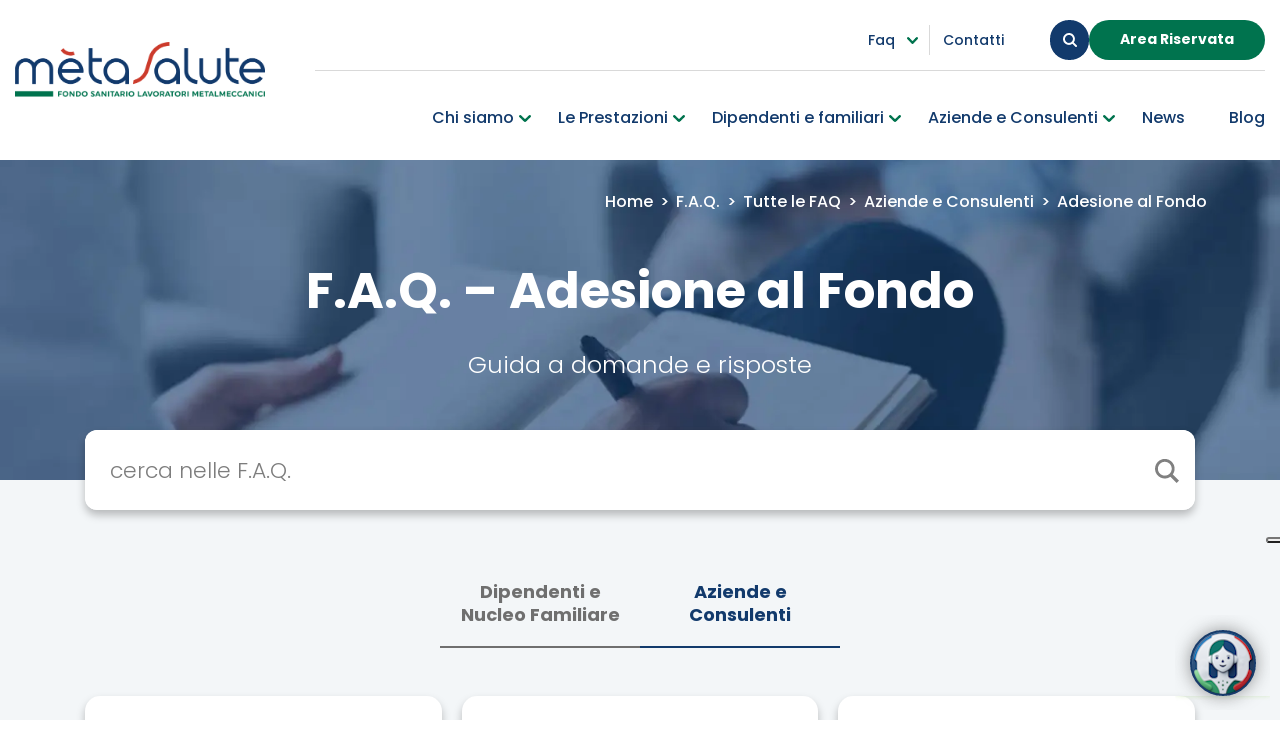

--- FILE ---
content_type: text/html; charset=UTF-8
request_url: https://www.fondometasalute.it/faq/adesione/
body_size: 22927
content:
<!doctype html>
<html lang="it-IT">
<head>
<meta charset="UTF-8">
<meta name="viewport" content="width=device-width, initial-scale=1">
<link rel="profile" href="https://gmpg.org/xfn/11">
<link href="https://fonts.googleapis.com/css?family=Comfortaa:300,400,700&display=swap" rel="stylesheet">
<link href="https://fonts.googleapis.com/css?family=Ubuntu:300,400,500,700,900&display=swap" rel="stylesheet">
<meta name='robots' content='index, follow, max-image-preview:large, max-snippet:-1, max-video-preview:-1' />
<style>img:is([sizes="auto" i], [sizes^="auto," i]) { contain-intrinsic-size: 3000px 1500px }</style>
<!-- This site is optimized with the Yoast SEO plugin v26.4 - https://yoast.com/wordpress/plugins/seo/ -->
<title>Adesione al Fondo - FAQ - Metasalute</title>
<meta name="description" content="Trova la risposta alla tua domanda per Adesione al Fondo su Metasalute , cerca tra i quesiti più richiesti nela nostra sezione di aiuto online" />
<link rel="canonical" href="https://www.fondometasalute.it/faq/adesione/" />
<meta property="og:locale" content="it_IT" />
<meta property="og:type" content="article" />
<meta property="og:title" content="Adesione al Fondo - FAQ - Metasalute" />
<meta property="og:description" content="Trova la risposta alla tua domanda per Adesione al Fondo su Metasalute , cerca tra i quesiti più richiesti nela nostra sezione di aiuto online" />
<meta property="og:url" content="https://www.fondometasalute.it/faq/adesione/" />
<meta property="og:site_name" content="Metasalute" />
<meta property="og:image" content="https://www.fondometasalute.it/wp-content/uploads/news.png" />
<meta property="og:image:width" content="700" />
<meta property="og:image:height" content="480" />
<meta property="og:image:type" content="image/png" />
<meta name="twitter:card" content="summary_large_image" />
<script type="application/ld+json" class="yoast-schema-graph">{"@context":"https://schema.org","@graph":[{"@type":"CollectionPage","@id":"https://www.fondometasalute.it/faq/adesione/","url":"https://www.fondometasalute.it/faq/adesione/","name":"Adesione al Fondo - FAQ - Metasalute","isPartOf":{"@id":"https://www.fondometasalute.it/#website"},"description":"Trova la risposta alla tua domanda per Adesione al Fondo su Metasalute , cerca tra i quesiti più richiesti nela nostra sezione di aiuto online","breadcrumb":{"@id":"https://www.fondometasalute.it/faq/adesione/#breadcrumb"},"inLanguage":"it-IT"},{"@type":"BreadcrumbList","@id":"https://www.fondometasalute.it/faq/adesione/#breadcrumb","itemListElement":[{"@type":"ListItem","position":1,"name":"Home","item":"https://www.fondometasalute.it/"},{"@type":"ListItem","position":2,"name":"Tutte le FAQ","item":"https://www.fondometasalute.it/faq/tutte-le-faq/"},{"@type":"ListItem","position":3,"name":"Aziende e Consulenti","item":"https://www.fondometasalute.it/faq/aziende-e-consulenti/"},{"@type":"ListItem","position":4,"name":"Adesione al Fondo"}]},{"@type":"WebSite","@id":"https://www.fondometasalute.it/#website","url":"https://www.fondometasalute.it/","name":"Fondo Metasalute","description":"Fondo sanitario lavoratori metalmeccanici","publisher":{"@id":"https://www.fondometasalute.it/#organization"},"alternateName":"Fondo Sanitario di Assistenza Integrativa","potentialAction":[{"@type":"SearchAction","target":{"@type":"EntryPoint","urlTemplate":"https://www.fondometasalute.it/?s={search_term_string}"},"query-input":{"@type":"PropertyValueSpecification","valueRequired":true,"valueName":"search_term_string"}}],"inLanguage":"it-IT"},{"@type":"Organization","@id":"https://www.fondometasalute.it/#organization","name":"Fondo Sanitario Lavoratori Metalmeccanici Metasalute","alternateName":"Fondo sanitario di assistenza integrativa","url":"https://www.fondometasalute.it/","logo":{"@type":"ImageObject","inLanguage":"it-IT","@id":"https://www.fondometasalute.it/#/schema/logo/image/","url":"https://www.fondometasalute.it/wp-content/uploads/logo-metasalute.jpg","contentUrl":"https://www.fondometasalute.it/wp-content/uploads/logo-metasalute.jpg","width":700,"height":480,"caption":"Fondo Sanitario Lavoratori Metalmeccanici Metasalute"},"image":{"@id":"https://www.fondometasalute.it/#/schema/logo/image/"}}]}</script>
<!-- / Yoast SEO plugin. -->
<link rel='dns-prefetch' href='//cdnjs.cloudflare.com' />
<link rel='dns-prefetch' href='//cdn.jsdelivr.net' />
<link rel="alternate" type="application/rss+xml" title="Feed Metasalute &raquo; Adesione al Fondo Topic" href="https://www.fondometasalute.it/faq/adesione/feed/" />
<link rel="preconnect" href="https://www.fondometasalute.it" crossorigin>
<link rel="preload" as="image" href="https://www.fondometasalute.it/wp-content/uploads/metasalute_BG_01.webp">
<link rel="preload" as="image" href="https://www.fondometasalute.it/wp-content/uploads/metasalute_BG_02.webp">
<script>
document.addEventListener('DOMContentLoaded', function() {
const images = [
'https://www.fondometasalute.it/wp-content/uploads/metasalute_BG_03.webp',
'https://www.fondometasalute.it/wp-content/uploads/metasalute_BG_04.webp'
];
images.forEach(src => {
const img = new Image();
img.src = src;
});
});
</script>
<script type="text/javascript">
/* <![CDATA[ */
window._wpemojiSettings = {"baseUrl":"https:\/\/s.w.org\/images\/core\/emoji\/16.0.1\/72x72\/","ext":".png","svgUrl":"https:\/\/s.w.org\/images\/core\/emoji\/16.0.1\/svg\/","svgExt":".svg","source":{"concatemoji":"https:\/\/www.fondometasalute.it\/wp-includes\/js\/wp-emoji-release.min.js?ver=6.8.3"}};
/*! This file is auto-generated */
!function(s,n){var o,i,e;function c(e){try{var t={supportTests:e,timestamp:(new Date).valueOf()};sessionStorage.setItem(o,JSON.stringify(t))}catch(e){}}function p(e,t,n){e.clearRect(0,0,e.canvas.width,e.canvas.height),e.fillText(t,0,0);var t=new Uint32Array(e.getImageData(0,0,e.canvas.width,e.canvas.height).data),a=(e.clearRect(0,0,e.canvas.width,e.canvas.height),e.fillText(n,0,0),new Uint32Array(e.getImageData(0,0,e.canvas.width,e.canvas.height).data));return t.every(function(e,t){return e===a[t]})}function u(e,t){e.clearRect(0,0,e.canvas.width,e.canvas.height),e.fillText(t,0,0);for(var n=e.getImageData(16,16,1,1),a=0;a<n.data.length;a++)if(0!==n.data[a])return!1;return!0}function f(e,t,n,a){switch(t){case"flag":return n(e,"\ud83c\udff3\ufe0f\u200d\u26a7\ufe0f","\ud83c\udff3\ufe0f\u200b\u26a7\ufe0f")?!1:!n(e,"\ud83c\udde8\ud83c\uddf6","\ud83c\udde8\u200b\ud83c\uddf6")&&!n(e,"\ud83c\udff4\udb40\udc67\udb40\udc62\udb40\udc65\udb40\udc6e\udb40\udc67\udb40\udc7f","\ud83c\udff4\u200b\udb40\udc67\u200b\udb40\udc62\u200b\udb40\udc65\u200b\udb40\udc6e\u200b\udb40\udc67\u200b\udb40\udc7f");case"emoji":return!a(e,"\ud83e\udedf")}return!1}function g(e,t,n,a){var r="undefined"!=typeof WorkerGlobalScope&&self instanceof WorkerGlobalScope?new OffscreenCanvas(300,150):s.createElement("canvas"),o=r.getContext("2d",{willReadFrequently:!0}),i=(o.textBaseline="top",o.font="600 32px Arial",{});return e.forEach(function(e){i[e]=t(o,e,n,a)}),i}function t(e){var t=s.createElement("script");t.src=e,t.defer=!0,s.head.appendChild(t)}"undefined"!=typeof Promise&&(o="wpEmojiSettingsSupports",i=["flag","emoji"],n.supports={everything:!0,everythingExceptFlag:!0},e=new Promise(function(e){s.addEventListener("DOMContentLoaded",e,{once:!0})}),new Promise(function(t){var n=function(){try{var e=JSON.parse(sessionStorage.getItem(o));if("object"==typeof e&&"number"==typeof e.timestamp&&(new Date).valueOf()<e.timestamp+604800&&"object"==typeof e.supportTests)return e.supportTests}catch(e){}return null}();if(!n){if("undefined"!=typeof Worker&&"undefined"!=typeof OffscreenCanvas&&"undefined"!=typeof URL&&URL.createObjectURL&&"undefined"!=typeof Blob)try{var e="postMessage("+g.toString()+"("+[JSON.stringify(i),f.toString(),p.toString(),u.toString()].join(",")+"));",a=new Blob([e],{type:"text/javascript"}),r=new Worker(URL.createObjectURL(a),{name:"wpTestEmojiSupports"});return void(r.onmessage=function(e){c(n=e.data),r.terminate(),t(n)})}catch(e){}c(n=g(i,f,p,u))}t(n)}).then(function(e){for(var t in e)n.supports[t]=e[t],n.supports.everything=n.supports.everything&&n.supports[t],"flag"!==t&&(n.supports.everythingExceptFlag=n.supports.everythingExceptFlag&&n.supports[t]);n.supports.everythingExceptFlag=n.supports.everythingExceptFlag&&!n.supports.flag,n.DOMReady=!1,n.readyCallback=function(){n.DOMReady=!0}}).then(function(){return e}).then(function(){var e;n.supports.everything||(n.readyCallback(),(e=n.source||{}).concatemoji?t(e.concatemoji):e.wpemoji&&e.twemoji&&(t(e.twemoji),t(e.wpemoji)))}))}((window,document),window._wpemojiSettings);
/* ]]> */
</script>
<link rel='stylesheet' id='layerslider-css' href='//www.fondometasalute.it/wp-content/cache/wpfc-minified/116amywv/6hfs7.css' type='text/css' media='all' />
<style id='wp-emoji-styles-inline-css' type='text/css'>
img.wp-smiley, img.emoji {
display: inline !important;
border: none !important;
box-shadow: none !important;
height: 1em !important;
width: 1em !important;
margin: 0 0.07em !important;
vertical-align: -0.1em !important;
background: none !important;
padding: 0 !important;
}
</style>
<link rel='stylesheet' id='wp-components-css' href='//www.fondometasalute.it/wp-content/cache/wpfc-minified/mnopqh5b/6hfs7.css' type='text/css' media='all' />
<link rel='stylesheet' id='wp-preferences-css' href='//www.fondometasalute.it/wp-content/cache/wpfc-minified/8u5heimp/6hfs7.css' type='text/css' media='all' />
<link rel='stylesheet' id='wp-block-editor-css' href='//www.fondometasalute.it/wp-content/cache/wpfc-minified/d7e18tx6/6hfs7.css' type='text/css' media='all' />
<link rel='stylesheet' id='popup-maker-block-library-style-css' href='//www.fondometasalute.it/wp-content/cache/wpfc-minified/79pf9vqt/6hfs7.css' type='text/css' media='all' />
<link rel='stylesheet' id='ajax-load-more-css' href='//www.fondometasalute.it/wp-content/cache/wpfc-minified/116cqelq/6hfs7.css' type='text/css' media='all' />
<link rel='stylesheet' id='wpa-style-css' href='//www.fondometasalute.it/wp-content/cache/wpfc-minified/jzqrerpk/6hfs7.css' type='text/css' media='all' />
<style id='wpa-style-inline-css' type='text/css'>
.wpa-hide-ltr#skiplinks a, .wpa-hide-ltr#skiplinks a:hover, .wpa-hide-ltr#skiplinks a:visited {
}
.wpa-hide-ltr#skiplinks a:active,  .wpa-hide-ltr#skiplinks a:focus {
}
:focus { outline: 2px solid #123A6C!important; outline-offset: 2px !important; }
:root { --admin-bar-top : 7px; }
</style>
<link rel='stylesheet' id='parent-style-css' href='//www.fondometasalute.it/wp-content/cache/wpfc-minified/qsltvhff/6hfs7.css' type='text/css' media='all' />
<link rel='stylesheet' id='child-style-css' href='//www.fondometasalute.it/wp-content/cache/wpfc-minified/1zybtec8/6hfs7.css' type='text/css' media='all' />
<link rel='stylesheet' id='metasalute-grid-css' href='https://cdnjs.cloudflare.com/ajax/libs/twitter-bootstrap/4.4.1/css/bootstrap.min.css?ver=6.8.3' type='text/css' media='all' />
<link rel='stylesheet' id='metasalute-animate-css' href='https://cdnjs.cloudflare.com/ajax/libs/animate.css/3.5.2/animate.min.css?ver=6.8.3' type='text/css' media='all' />
<link rel='stylesheet' id='metasalute-slick-css' href='https://cdnjs.cloudflare.com/ajax/libs/slick-carousel/1.9.0/slick.min.css?ver=6.8.3' type='text/css' media='all' />
<link rel='stylesheet' id='metasalute-checkbox-css' href='https://cdnjs.cloudflare.com/ajax/libs/pretty-checkbox/3.0.0/pretty-checkbox.min.css?ver=6.8.3' type='text/css' media='all' />
<link rel='stylesheet' id='metasalute-featherlight-css' href='https://cdnjs.cloudflare.com/ajax/libs/featherlight/1.7.13/featherlight.min.css?ver=6.8.3' type='text/css' media='all' />
<link rel='stylesheet' id='metasalute-elegant-icons-css' href='https://cdn.jsdelivr.net/npm/@icon/elegant-icons@0.0.1/elegant-icons.css?ver=6.8.3' type='text/css' media='all' />
<link rel='stylesheet' id='metasalute-style-css' href='//www.fondometasalute.it/wp-content/cache/wpfc-minified/1zybtec8/6hfs7.css' type='text/css' media='all' />
<link rel='stylesheet' id='metasalute-media-queries-css' href='//www.fondometasalute.it/wp-content/cache/wpfc-minified/239zhhb3/6hfs7.css' type='text/css' media='all' />
<link rel='stylesheet' id='wpdreams-asl-basic-css' href='//www.fondometasalute.it/wp-content/cache/wpfc-minified/l20s6p89/6hfs7.css' type='text/css' media='all' />
<style id='wpdreams-asl-basic-inline-css' type='text/css'>
div[id*='ajaxsearchlitesettings'].searchsettings .asl_option_inner label {
font-size: 0px !important;
color: rgba(0, 0, 0, 0);
}
div[id*='ajaxsearchlitesettings'].searchsettings .asl_option_inner label:after {
font-size: 11px !important;
position: absolute;
top: 0;
left: 0;
z-index: 1;
}
.asl_w_container {
width: 100%;
margin: 0px 0px 0px 0px;
min-width: 200px;
}
div[id*='ajaxsearchlite'].asl_m {
width: 100%;
}
div[id*='ajaxsearchliteres'].wpdreams_asl_results div.resdrg span.highlighted {
font-weight: bold;
color: rgba(0, 115, 78, 1);
background-color: rgba(0, 0, 0, 0);
}
div[id*='ajaxsearchliteres'].wpdreams_asl_results .results img.asl_image {
width: 70px;
height: 70px;
object-fit: cover;
}
div[id*='ajaxsearchlite'].asl_r .results {
max-height: none;
}
div[id*='ajaxsearchlite'].asl_r {
position: absolute;
}
.asl_w, .asl_w * {font-family:inherit !important;}
.asl_m input[type=search]::placeholder{font-family:inherit !important;}
.asl_m input[type=search]::-webkit-input-placeholder{font-family:inherit !important;}
.asl_m input[type=search]::-moz-placeholder{font-family:inherit !important;}
.asl_m input[type=search]:-ms-input-placeholder{font-family:inherit !important;}
div.asl_r.asl_w.vertical .results .item::after {
display: block;
position: absolute;
bottom: 0;
content: '';
height: 1px;
width: 100%;
background: #D8D8D8;
}
div.asl_r.asl_w.vertical .results .item.asl_last_item::after {
display: none;
}
</style>
<link rel='stylesheet' id='wpdreams-asl-instance-css' href='//www.fondometasalute.it/wp-content/cache/wpfc-minified/devah1ls/6hfs7.css' type='text/css' media='all' />
<script type="text/javascript" src="https://www.fondometasalute.it/wp-content/plugins/jquery-updater/js/jquery-3.7.1.min.js?ver=3.7.1" id="jquery-core-js"></script>
<script type="text/javascript" src="https://www.fondometasalute.it/wp-content/plugins/jquery-updater/js/jquery-migrate-3.5.2.min.js?ver=3.5.2" id="jquery-migrate-js"></script>
<script></script><meta name="generator" content="Powered by LayerSlider 7.7.11 - Build Heros, Sliders, and Popups. Create Animations and Beautiful, Rich Web Content as Easy as Never Before on WordPress." />
<!-- LayerSlider updates and docs at: https://layerslider.com -->
<link rel="EditURI" type="application/rsd+xml" title="RSD" href="https://www.fondometasalute.it/xmlrpc.php?rsd" />
<meta name="generator" content="WordPress 6.8.3" />
<script type="text/javascript">
var jQueryMigrateHelperHasSentDowngrade = false;
window.onerror = function( msg, url, line, col, error ) {
// Break out early, do not processing if a downgrade reqeust was already sent.
if ( jQueryMigrateHelperHasSentDowngrade ) {
return true;
}
var xhr = new XMLHttpRequest();
var nonce = '43f7e00f74';
var jQueryFunctions = [
'andSelf',
'browser',
'live',
'boxModel',
'support.boxModel',
'size',
'swap',
'clean',
'sub',
];
var match_pattern = /\)\.(.+?) is not a function/;
var erroredFunction = msg.match( match_pattern );
// If there was no matching functions, do not try to downgrade.
if ( null === erroredFunction || typeof erroredFunction !== 'object' || typeof erroredFunction[1] === "undefined" || -1 === jQueryFunctions.indexOf( erroredFunction[1] ) ) {
return true;
}
// Set that we've now attempted a downgrade request.
jQueryMigrateHelperHasSentDowngrade = true;
xhr.open( 'POST', 'https://www.fondometasalute.it/wp-admin/admin-ajax.php' );
xhr.setRequestHeader( 'Content-Type', 'application/x-www-form-urlencoded' );
xhr.onload = function () {
var response,
reload = false;
if ( 200 === xhr.status ) {
try {
response = JSON.parse( xhr.response );
reload = response.data.reload;
} catch ( e ) {
reload = false;
}
}
// Automatically reload the page if a deprecation caused an automatic downgrade, ensure visitors get the best possible experience.
if ( reload ) {
location.reload();
}
};
xhr.send( encodeURI( 'action=jquery-migrate-downgrade-version&_wpnonce=' + nonce ) );
// Suppress error alerts in older browsers
return true;
}
</script>
<link rel="apple-touch-icon" sizes="180x180" href="/wp-content/uploads/fbrfg/apple-touch-icon.png">
<link rel="icon" type="image/png" sizes="32x32" href="/wp-content/uploads/fbrfg/favicon-32x32.png">
<link rel="icon" type="image/png" sizes="16x16" href="/wp-content/uploads/fbrfg/favicon-16x16.png">
<link rel="manifest" href="/wp-content/uploads/fbrfg/site.webmanifest">
<link rel="shortcut icon" href="/wp-content/uploads/fbrfg/favicon.ico">
<meta name="msapplication-TileColor" content="#da532c">
<meta name="msapplication-config" content="/wp-content/uploads/fbrfg/browserconfig.xml">
<meta name="theme-color" content="#ffffff">				<link rel="preconnect" href="https://fonts.gstatic.com" crossorigin />
<link rel="preload" as="style" href="//fonts.googleapis.com/css?family=Open+Sans&display=swap" />
<link rel="stylesheet" href="//fonts.googleapis.com/css?family=Open+Sans&display=swap" media="all" />
<meta name="generator" content="Powered by WPBakery Page Builder - drag and drop page builder for WordPress."/>
<script>document.addEventListener('DOMContentLoaded', function () {
// Funzione che aggiorna l'aria-label
function aggiornaAriaLabel() {
document.querySelectorAll('button.promagnifier[aria-label=""]').forEach(function(btn) {
btn.setAttribute('aria-label', 'cerca il contenuto');
});
}
// Esegui all'avvio
aggiornaAriaLabel();
// Osserva cambi nel DOM (utile per elementi caricati da AJAX o builder)
const observer = new MutationObserver(aggiornaAriaLabel);
observer.observe(document.body, { childList: true, subtree: true });
});</script><script>document.addEventListener('DOMContentLoaded', () => {
// Seleziona tutte le intestazioni (H1–H6) nell'ordine del documento
const headings = Array.from(document.querySelectorAll('h1, h2, h3, h4, h5, h6'));
let currentLevel = 0;
headings.forEach(h => {
const level = parseInt(h.tagName.charAt(1)); // es: h2 -> 2
// Se il salto di livello è troppo grande (es. H1 -> H4), correggilo
if (level > currentLevel + 1) {
const newLevel = currentLevel + 1;
const newHeading = document.createElement(`h${newLevel}`);
// Copia contenuto e attributi per non perdere stile o classi
newHeading.innerHTML = h.innerHTML;
for (const attr of h.attributes) {
newHeading.setAttribute(attr.name, attr.value);
}
// Sostituisci nel DOM
h.replaceWith(newHeading);
currentLevel = newLevel;
} else {
currentLevel = level;
}
});
});</script><script>document.addEventListener('DOMContentLoaded', () => {
document.querySelectorAll('h6.weight-700').forEach(h6 => {
const p = document.createElement('p');
p.setAttribute('style', 'font-weight: 700; margin-bottom: .5rem; line-height: 1.2;');
p.innerHTML = h6.innerHTML;
h6.replaceWith(p);
});
});</script><script>document.addEventListener('DOMContentLoaded', function() {
const footerMenuIds = [
'menu-footer-1',
'menu-footer-2',
'menu-footer-3',
'menu-footer-4',
'menu-footer-last'
];
footerMenuIds.forEach(menuId => {
const footerMenu = document.getElementById(menuId);
if (!footerMenu) return;
// Funzione che corregge i ruoli non validi
function fixFooterMenuRoles(root) {
// Rimuove role="listitem" dai <li>
root.querySelectorAll('li[role="listitem"]').forEach(li => li.removeAttribute('role'));
// Rimuove role="list" dai sotto-menu <ul.sub-menu>
root.querySelectorAll('ul.sub-menu[role]').forEach(ul => ul.removeAttribute('role'));
// Mantiene role="list" solo sul contenitore principale
if (!footerMenu.hasAttribute('role')) footerMenu.setAttribute('role', 'list');
}
// Applica subito
fixFooterMenuRoles(footerMenu);
// MutationObserver permanente
const observer = new MutationObserver(() => {
fixFooterMenuRoles(footerMenu);
});
observer.observe(footerMenu, { childList: true, subtree: true });
// Interval fallback (opzionale) per rigenerazioni via JS
let attempts = 0;
const maxAttempts = 20;
const interval = setInterval(() => {
fixFooterMenuRoles(footerMenu);
attempts++;
if (attempts >= maxAttempts) clearInterval(interval);
}, 500);
console.log(`✅ Ruoli ARIA corretti per ${menuId} anche su rigenerazioni dinamiche`);
});
});</script><script>document.addEventListener('DOMContentLoaded', function() {
document.querySelectorAll('button.promagnifier').forEach(button => {
// Prendi tutto il testo visibile del bottone (senza HTML)
const visibleText = button.textContent.trim();
// Aggiorna aria-label con il testo visibile completo
button.setAttribute('aria-label', visibleText);
});
});</script><script>document.addEventListener('DOMContentLoaded', function() {
// 1. Tutti gli <span class="angle-right"> dentro <a>
document.querySelectorAll('a span.angle-right').forEach(span => {
span.setAttribute('aria-label', 'vai al contenuto');
});
// 2. Tutti gli <a class="vc_icon_element-link">
document.querySelectorAll('a.vc_icon_element-link').forEach(a => {
a.setAttribute('aria-label', 'vai al contenuto');
});
});</script><script>(function() {
if (window.__forceSearchFieldIdInstalled) return;
window.__forceSearchFieldIdInstalled = true;
// Funzione per sostituire l'input con ID corretto
function enforceSearchFieldId() {
document.querySelectorAll('input.search-field').forEach(input => {
if (input.id !== 'Cerca nel sito') {
// Crea un clone identico
const clone = input.cloneNode(true);
clone.id = 'Cerca nel sito';
input.parentNode.replaceChild(clone, input);
}
});
}
// Esegui subito e poi a intervalli
const intervalId = setInterval(enforceSearchFieldId, 200);
// Stop automatico dopo 10 secondi (assume che il tema abbia caricato il menu)
setTimeout(() => clearInterval(intervalId), 10000);
})();</script><script>(function() {
if (window.__forceMenuRolesInstalled) return;
window.__forceMenuRolesInstalled = true;
// Funzione che forza i ruoli
function enforceMenuRoles() {
document.querySelectorAll('ul, ol').forEach(list => {
if (!list.getAttribute('role') || list.getAttribute('role') === 'none' || list.getAttribute('role') === 'presentation') {
list.setAttribute('role', 'list');
}
list.querySelectorAll(':scope > li').forEach(li => {
if (!li.getAttribute('role') || li.getAttribute('role') === 'none' || li.getAttribute('role') === 'presentation') {
li.setAttribute('role', 'listitem');
}
});
});
}
// Esegui subito, anche più volte
const intervalId = setInterval(enforceMenuRoles, 200);
// Stop automatico dopo 10 secondi, assume che il menu sia completamente renderizzato
setTimeout(() => clearInterval(intervalId), 10000);
})();</script><script>document.addEventListener('DOMContentLoaded', function () {
const slider = document.querySelector('#news-slider');
if (slider) {
// Assegna sempre il ruolo di lista al contenitore principale
slider.setAttribute('role', 'list');
// Funzione per assicurare che tutti i figli abbiano role="listitem"
function fixSliderItems() {
// Seleziona tutti i nodi discendenti che contengono item di notizie
const items = slider.querySelectorAll('.news-item');
items.forEach(function (item) {
if (!item.hasAttribute('role') || item.getAttribute('role') !== 'listitem') {
item.setAttribute('role', 'listitem');
}
});
}
// Esegui subito
fixSliderItems();
// Osserva modifiche del DOM (utile se lo slider cambia slide dinamicamente)
const observer = new MutationObserver(fixSliderItems);
observer.observe(slider, { childList: true, subtree: true });
}
});</script><script>(function() {
const targetId = 'lhc_needhelp_widget_v2';
const titleText = 'Finestra di aiuto Metasalute';
function ensureIframeTitle() {
const iframe = document.getElementById(targetId);
if (iframe) {
const hasAccessibleName =
iframe.hasAttribute('title') ||
iframe.hasAttribute('aria-label') ||
iframe.hasAttribute('aria-labelledby');
if (!hasAccessibleName) {
iframe.setAttribute('title', titleText);
console.log('[Accessibilità] Aggiunto title a iframe:', targetId);
}
}
}
// 🔁 Controlla ogni 500ms per 10s (20 tentativi)
let attempts = 0;
const interval = setInterval(() => {
ensureIframeTitle();
attempts++;
if (attempts > 20) clearInterval(interval);
}, 500);
// 🔄 Osserva mutazioni DOM in caso di rigenerazione
const observer = new MutationObserver(() => ensureIframeTitle());
observer.observe(document.body, { childList: true, subtree: true });
})();</script><script>(function() {
const targetId = 'lhc_status_widget_v2';
const titleText = 'Widget di stato chat Metasalute';
function ensureIframeTitle() {
const iframe = document.getElementById(targetId);
if (iframe) {
const hasAccessibleName =
iframe.hasAttribute('title') ||
iframe.hasAttribute('aria-label') ||
iframe.hasAttribute('aria-labelledby');
if (!hasAccessibleName) {
iframe.setAttribute('title', titleText);
console.log('[Accessibilità] Aggiunto title a iframe:', targetId);
}
}
}
// 🔁 Controlla ogni 500ms per 10 secondi (20 tentativi)
let attempts = 0;
const interval = setInterval(() => {
ensureIframeTitle();
attempts++;
if (attempts > 20) clearInterval(interval);
}, 500);
// 🔄 In più, osserva mutazioni DOM in caso di rigenerazione iframe
const observer = new MutationObserver(() => ensureIframeTitle());
observer.observe(document.body, { childList: true, subtree: true });
})();</script><style class="wpcode-css-snippet">body div.asl_w .probox .promagnifier .innericon svg {
filter: brightness(0.5);
}
div#rimb .file .filetype, ul.docs.manuali .filetype {
font-size: 12px;
}
.col-md-4.text-center.mt-mobile-20.mb-mobile-20 {
height: fit-content !important;
}
@media only screen and (max-width: 991px) {
.info.text-right {
text-align: center !important;
}
}
#popmake-5451 > div > div.wrap-arrow-aziende-dipendenti.position-relative > a:hover {
text-decoration: none !important;
}
@media (min-width: 769px) {
html.pum-open.pum-open-overlay, html.pum-open.pum-open-overlay.pum-open-fixed .pum-overlay {
overflow: scroll;
}
div#pum-5451 {
display: none !important;
}
}
.pum-content.popmake-content .date {
color: #123a6c !important;
font-weight: 400;
font-size: 14px;
font-family: "Poppins", sans-serif !important;
}
.pum-content.popmake-content .cats {
color: #58B598;
font-size: 14px;
font-weight: 600;
margin-bottom: 10px;
}
.pum-content.popmake-content h6 {
color: #123A6C;
font-weight: 700;
font-size: 18px;
}
.page-content img {
max-width: 100%;
height: 100%;
}
@media only screen and (max-width: 991px) {
#logo {
background-image: url(/wp-content/themes/metasalute/img/logo.png) !important;
}
}
@media only screen and (max-width: 991px) {
header.sticky #logo {
background-image: url(/wp-content/themes/metasalute/img/logo-sticky.png) !important;
}
}
footer .credits img {
max-width: 300px !important;
width: 100% !important;
object-fit: contain !important;
}
#lhc_status_container, #lhc_questionary_container, #lhc_faq_container, #lhc_chatbox_container {
box-shadow: 0 0 5px 3px #ffffff !important;
}
.faq-custom-a h2 {
font-family: "Poppins", sans-serif !important;
}
h1.ls-text-layer.ls-layer {
font-family: "Poppins", sans-serif !important;
font-weight: 500 !important;
font-size: 32px !important;
}
p.ls-text-layer.ls-layer {
font-family: "Poppins", sans-serif !important;
font-size: 16px !important;
}
body {
font-family: "Poppins", sans-serif !important;
}
.h3 {
font-family: "Poppins", sans-serif !important;
font-weight: 400;
}
.nav-tabs .nav-link, .nav-tabs .nav-item.show .nav-link, .nav-tabs .nav-link.active {
font-family: "Poppins", sans-serif !important;
}
.faq-box h6, .faq-box .h6 {
font-weight: 600;
font-family: "Poppins", sans-serif !important;
}
.parallax-banner .h2 {
font-size: 38px;
font-family: "Poppins", sans-serif !important;
}
h1, h2, h3, .h2, .h3, .font-alt {
font-family: "Poppins", sans-serif !important;
}
#main-menu a {
font-family: "Poppins", sans-serif !important;
font-weight: 500;
}
input#wpa_label_s {
font-family: "Poppins", sans-serif !important;
}
.block-link-search-home span {
font-family: "Poppins", sans-serif !important;
}
a {
font-family: "Poppins", sans-serif !important;
}
.faq-custom-a .wrap-aziende-dipendenti p {
font-family: "Poppins", sans-serif !important;
}
.date {
font-family: "Poppins", sans-serif !important;
}
@media (min-width: 2010px) {
.ls-wrapper > a.ls-layer-link {
margin-top: -60px !important;
}
}
@media (min-width: 1199px) and (max-width: 1361px) 
.ls-wrapper > a.ls-layer-link {
transform: translateY(30px) !important;
}
}
@media (min-width: 700px) and (max-width: 1998px) {
.ls-wrapper > a.ls-layer-link {
transform: translateY(60px) !important;
}
}
@media only screen and (max-width: 991px) {
.ls-wrapper > a.ls-layer-link {
transform: translateY(20px) !important;
}
}
p.ls-text-layer.ls-layer {
line-height: 1.7em !important;
}
button.promagnifier {
font-size: 0px;
}
.home #ajaxsearchlite1 .promagnifier {
background-image: url(https://www.fondometasalute.it/wp-content/uploads/magnifying-search-lenses-tool.svg);
background-size: 25px;
}
#secondary-nav > a.area-riservata-mb > img {
max-height: 25px;
}
#main-menu > ul.submenu.open > div > div.wrap-submenu.text-left > li:nth-child(5) > a > img.description-subelement-image {
display: none;
}
.news-link img {
height: 100%;
object-fit: cover;
}
.allineati img.lazyloaded {
width: 40% !important;
padding-right: 20px !important;
object-fit: cover !important;
}
@media (min-width: 769px) {
.allineati img.lazyloaded {
border-radius: 30px 0 0 30px;
}
}</style><script src="https://ajax.googleapis.com/ajax/libs/jquery/3.1.0/jquery.min.js"></script><noscript><style> .wpb_animate_when_almost_visible { opacity: 1; }</style></noscript>
<!-- Google Tag Manager -->
<script>(function(w,d,s,l,i){w[l]=w[l]||[];w[l].push({'gtm.start':
new Date().getTime(),event:'gtm.js'});var f=d.getElementsByTagName(s)[0],
j=d.createElement(s),dl=l!='dataLayer'?'&l='+l:'';j.async=true;j.src=
'https://www.googletagmanager.com/gtm.js?id='+i+dl;f.parentNode.insertBefore(j,f);
})(window,document,'script','dataLayer','GTM-5GD2NWX');</script>
<!-- End Google Tag Manager -->
</head>
<body class="archive tax-topic term-adesione term-30 wp-theme-metasalute wp-child-theme-metasalute-child hfeed wpb-js-composer js-comp-ver-8.2 vc_responsive">
<!-- Google Tag Manager (noscript) -->
<noscript><iframe src="https://www.googletagmanager.com/ns.html?id=GTM-5GD2NWX"
height="0" width="0" style="display:none;visibility:hidden"></iframe></noscript>
<!-- End Google Tag Manager (noscript) -->
<div class="overlay"></div>
<header>
<div class="container">
<div class="d-flex justify-space-between align-items-center">
<a href="https://www.fondometasalute.it" id="logo" aria-label="Metasalute"> </a>
<div id="secondary-nav">
<div class="block-secondary-nav-primary-menu">
<ul id="main-menu" class="main-menu"><li class="menu-item menu-item-type-post_type menu-item-object-page menu-item-has-children"><a href="https://www.fondometasalute.it/chi-siamo/"><img style="height:0px;width:0px;margin-right:0;" class="img-elementprimary menu-icon" src="https://www.fondometasalute.it/wp-content/uploads/menufondo-consfondo.png" /><p class="description-elementprimary" style="display:none;">Metasalute è il Fondo Sanitario per i lavoratori metalmeccanici</p> <span class="span-elementprimary menu-icon">Chi siamo</span></a></li><span class="arrow-main-menu"><img src="https://www.fondometasalute.it/wp-content/uploads/freccia-sottomenù_1-1-e1716298752328.png" title="arrow image" alt="arrow image" /></span><ul class="submenu"><div class="container"><div class="wrap-submenu text-left"><li class="menu-item menu-item-type-post_type menu-item-object-page"><a href="https://www.fondometasalute.it/chi-siamo/"><img src="https://www.fondometasalute.it/wp-content/uploads/fondo-icona.svg" alt="" title="" /><span>Il Fondo</span><p class="description-subelement" style="display:none;">Metasalute è il Fondo di Assistenza Sanitaria Integrativa per i lavoratori dell’Industria metalmeccanica e dell’installazione di impianti e per i lavoratori del comparto orafo e argentiero. </p><img class="description-subelement-image" src="https://www.fondometasalute.it/wp-content/uploads/menufondo-consfondo.png" alt="" title="" /></a></li></li>
<li class="menu-item menu-item-type-post_type menu-item-object-page"><a href="https://www.fondometasalute.it/chi-siamo/anagrafe-dei-fondi/"><img src="https://www.fondometasalute.it/wp-content/uploads/Raggruppa-6195.svg" alt="" title="" /><span>Anagrafe dei Fondi Sanitari</span><p class="description-subelement" style="display:none;">Metasalute, come previsto dalla normativa sui Fondi di Assistenza Sanitaria Integrativa, è iscritta all’Anagrafe dei Fondi Sanitari.</p><img class="description-subelement-image" src="https://www.fondometasalute.it/wp-content/uploads/Raggruppa-6839.png" alt="" title="" /></a></li></li>
<li class="menu-item menu-item-type-post_type menu-item-object-page"><a href="https://www.fondometasalute.it/chi-siamo/gli-organi/"><img src="https://www.fondometasalute.it/wp-content/uploads/organi-icona.svg" alt="" title="" /><span>Gli Organi</span><p class="description-subelement" style="display:none;">Gli Organi istituzionali di Metasalute sono: Assemblea dei Delegati, Consiglio di amministrazione e Collegio dei Sindaci. </p><img class="description-subelement-image" src="https://www.fondometasalute.it/wp-content/uploads/Raggruppa_6847.png" alt="" title="" /></a></li></li>
<li class="menu-item menu-item-type-post_type menu-item-object-page"><a href="https://www.fondometasalute.it/chi-siamo/comunicazioni-istituzionali/"><img src="https://www.fondometasalute.it/wp-content/uploads/icona-comunicati.png" alt="" title="" /><span>Comunicazioni Istituzionali</span><p class="description-subelement" style="display:none;">Le comunicazioni di rilievo condivise dal Consiglio d’Amministrazione del Fondo.</p><img class="description-subelement-image" src="https://www.fondometasalute.it/wp-content/uploads/Raggruppa-6845.png" alt="" title="" /></a></li></li>
<li class="menu-item menu-item-type-post_type menu-item-object-page"><a href="https://www.fondometasalute.it/chi-siamo/lo-statuto/"><img src="https://www.fondometasalute.it/wp-content/uploads/Raggruppa-6192.svg" alt="" title="" /><span>Lo Statuto</span><p class="description-subelement" style="display:none;">In questa sezione è disponibile Lo Statuto e l’Atto costitutivo del Fondo Metasalute.</p><img class="description-subelement-image" src="https://www.fondometasalute.it/wp-content/uploads/Raggruppa-6848.png" alt="" title="" /></a></li></li>
<li class="menu-item menu-item-type-post_type menu-item-object-page"><a href="https://www.fondometasalute.it/chi-siamo/dati-di-bilancio/"><img src="https://www.fondometasalute.it/wp-content/uploads/Raggruppa-6196.svg" alt="" title="" /><span>Dati di Bilancio</span><p class="description-subelement" style="display:none;">I risultati operativi-gestionali del Bilancio d’Esercizio approvato dall’Assemblea dei Delegati.</p><img class="description-subelement-image" src="https://www.fondometasalute.it/wp-content/uploads/Raggruppa-6844.png" alt="" title="" /></a></li></li>
<li class="menu-item menu-item-type-post_type menu-item-object-page"><a href="https://www.fondometasalute.it/chi-siamo/il-regolamento/"><img src="https://www.fondometasalute.it/wp-content/uploads/Raggruppa-6193.svg" alt="" title="" /><span>Il Regolamento</span><p class="description-subelement" style="display:none;">In questa sezione è pubblicato il Regolamento del Fondo. Questo documento disciplina il funzionamento di Metasalute.</p><img class="description-subelement-image" src="https://www.fondometasalute.it/wp-content/uploads/Raggruppa-6850.png" alt="" title="" /></a></li></li>
<li class="menu-item menu-item-type-post_type menu-item-object-page"><a href="https://www.fondometasalute.it/chi-siamo/modello-organizzativo/"><img src="https://www.fondometasalute.it/wp-content/uploads/Raggruppa-6186.svg" alt="" title="" /><span>Il Modello Organizzativo</span><p class="description-subelement" style="display:none;">Metasalute ha adottato un Modello di organizzazione, gestione e controllo (il “Modello Organizzativo 231”). Il Codice Etico del Fondo è parte integrante di questo modello.</p><img class="description-subelement-image" src="https://www.fondometasalute.it/wp-content/uploads/Raggruppa-6851.png" alt="" title="" /></a></li></li>
<li class="menu-item menu-item-type-post_type menu-item-object-page"><a href="https://www.fondometasalute.it/documenti-e-circolari/elezioni-assemblea-dei-delegati/"><img src="https://www.fondometasalute.it/wp-content/uploads/Raggruppa-6186.svg" alt="" title="" /><span>Elezioni Assemblea dei Delegati</span><p class="description-subelement" style="display:none;">I nuovi componenti dell'’Assemblea dei Delegati di Metasalute.</p><img class="description-subelement-image" src="https://www.fondometasalute.it/wp-content/uploads/Raggruppa-6851.png" alt="" title="" /></a></li></li>
</div><div class="sub-menu-description">
<div>
<h2></h2>
<p></p>
</div>
<img alt="image submenu description" title="image submenu description" style="display:none;" />
</div></div></ul></li>
<li class="menu-item menu-item-type-post_type menu-item-object-page menu-item-has-children"><a href="https://www.fondometasalute.it/le-prestazioni/"><img style="height:0px;width:0px;margin-right:0;" class="img-elementprimary menu-icon" src="https://www.fondometasalute.it/wp-content/uploads/menuprest-consfondo.png" /><p class="description-elementprimary" style="display:none;">Il riassunto preciso di tutte le prestazioni diviso per piani sanitari.</p> <span class="span-elementprimary menu-icon">Le Prestazioni</span></a></li><span class="arrow-main-menu"><img src="https://www.fondometasalute.it/wp-content/uploads/freccia-sottomenù_1-1-e1716298752328.png" title="arrow image" alt="arrow image" /></span><ul class="submenu"><div class="container"><div class="wrap-submenu text-left"><li class="menu-item menu-item-type-post_type menu-item-object-page"><a href="https://www.fondometasalute.it/i-piani-sanitari/"><img src="https://www.fondometasalute.it/wp-content/uploads/Raggruppa-612.svg" alt="" title="" /><span>Piani Sanitari</span><p class="description-subelement" style="display:none;">In questa sezione sono disponibili le Condizioni di Assicurazione e le schede sintetiche di ogni Piano Sanitario per il triennio 2024-2026.</p><img class="description-subelement-image" src="https://www.fondometasalute.it/wp-content/uploads/icona-prestsanitariegrande.png" alt="" title="" /></a></li></li>
<li class="menu-item menu-item-type-post_type menu-item-object-page"><a href="https://www.fondometasalute.it/le-prestazioni/convenzione-polizza-pensionati/"><img src="https://www.fondometasalute.it/wp-content/uploads/Raggruppa-614.svg" alt="" title="" /><span>Convenzioni Pensionati</span><p class="description-subelement" style="display:none;">Metasalute ha stipulato una convenzione con Generali Italia S.p.A. per una polizza sanitaria integrativa dedicata ai pensionati ex iscritti al Fondo.</p><img class="description-subelement-image" src="https://www.fondometasalute.it/wp-content/uploads/Raggruppa-6854.png" alt="" title="" /></a></li></li>
<li class="menu-item menu-item-type-post_type menu-item-object-page"><a href="https://www.fondometasalute.it/le-prestazioni/"><img src="https://www.fondometasalute.it/wp-content/uploads/Raggruppa-612.svg" alt="" title="" /><span>Le Prestazioni</span><p class="description-subelement" style="display:none;">Il riassunto preciso di tutte le prestazioni diviso per piani sanitari.</p><img class="description-subelement-image" src="https://www.fondometasalute.it/wp-content/uploads/Raggruppa-6839.png" alt="" title="" /></a></li></li>
<li class="menu-item menu-item-type-post_type menu-item-object-page"><a href="https://www.fondometasalute.it/le-prestazioni/convenzioni/"><img src="https://www.fondometasalute.it/wp-content/uploads/convenzioni-icona-1.png" alt="" title="" /><span>Convenzioni</span><p class="description-subelement" style="display:none;">Le convenzioni dedicate agli Iscritti al Fondo Metasalute. </p><img class="description-subelement-image" src="https://www.fondometasalute.it/wp-content/uploads/Raggruppa-6853.png" alt="" title="" /></a></li></li>
<li class="menu-item menu-item-type-post_type menu-item-object-page"><a href="https://www.fondometasalute.it/le-prestazioni/prestazioni-sanitarie-aggiuntive/"><img src="https://www.fondometasalute.it/wp-content/uploads/icona-prestsanitarie.png" alt="" title="" /><span>Prestazioni sanitarie aggiuntive</span><p class="description-subelement" style="display:none;">In questa sezione sono disponibili le guide per accedere alle prestazioni sanitarie aggiuntive erogate direttamente dal Fondo Metasalute.</p><img class="description-subelement-image" src="https://www.fondometasalute.it/wp-content/uploads/icona-prestsanitariegrande.png" alt="" title="" /></a></li></li>
<li class="menu-item menu-item-type-post_type menu-item-object-page"><a href="https://www.fondometasalute.it/guida-all-utilizzo/"><img src="https://www.fondometasalute.it/wp-content/uploads/Raggruppa-623.svg" alt="" title="" /><span>Guida all’utilizzo</span><p class="description-subelement" style="display:none;">Le guide aggiuntive per conoscere nel dettaglio le modalità di accesso alle prestazioni sanitarie.</p><img class="description-subelement-image" src="https://www.fondometasalute.it/wp-content/uploads/Raggruppa-6842.png" alt="" title="" /></a></li></li>
<li class="menu-item menu-item-type-post_type menu-item-object-page"><a href="https://www.fondometasalute.it/guida-all-utilizzo/assistenza-sanitaria-diretta/voucher-salute/video-tutorial-vouchersalute/"><img src="https://www.fondometasalute.it/wp-content/uploads/Raggruppa-621.svg" alt="" title="" /><span>Tutorial</span><p class="description-subelement" style="display:none;">Video e documenti di approfondimento per la richiesta di prestazioni sanitarie.</p><img class="description-subelement-image" src="https://www.fondometasalute.it/wp-content/uploads/Raggruppa-6846.png" alt="" title="" /></a></li></li>
<li class="menu-item menu-item-type-post_type menu-item-object-page"><a href="https://www.fondometasalute.it/le-prestazioni/moduli/"><img src="https://www.fondometasalute.it/wp-content/uploads/Raggruppa-616.svg" alt="" title="" /><span>Moduli</span><p class="description-subelement" style="display:none;">Un collegamento diretto ai principali moduli per le richieste di rimborso.</p><img class="description-subelement-image" src="https://www.fondometasalute.it/wp-content/uploads/Raggruppa-6849.png" alt="" title="" /></a></li></li>
<li class="menu-item menu-item-type-custom menu-item-object-custom"><a href="https://www.previmedical.it/metasalute.html"><img src="https://www.fondometasalute.it/wp-content/uploads/Raggruppa-620.svg" alt="" title="" /><span>Strutture convenzionate</span><p class="description-subelement" style="display:none;">Trova la struttura convenzionata più vicina al tuo indirizzo. </p><img class="description-subelement-image" src="https://www.fondometasalute.it/wp-content/uploads/Raggruppa-6852.png" alt="" title="" /></a></li></li>
</div><div class="sub-menu-description">
<div>
<h2></h2>
<p></p>
</div>
<img alt="image submenu description" title="image submenu description" style="display:none;" />
</div></div></ul></li>
<li class="menu-item menu-item-type-post_type menu-item-object-page menu-item-has-children"><a href="https://www.fondometasalute.it/dipendenti-e-nucleo-familiare/"><img style="height:0px;width:0px;margin-right:0;" class="img-elementprimary menu-icon" src="https://www.fondometasalute.it/wp-content/uploads/menudipendenti-sfondo.png" /><p class="description-elementprimary" style="display:none;">Per i lavoratori e i familiari soggetti al CCNL Industria metalmeccanica</p> <span class="span-elementprimary menu-icon">Dipendenti e familiari</span></a></li><span class="arrow-main-menu"><img src="https://www.fondometasalute.it/wp-content/uploads/freccia-sottomenù_1-1-e1716298752328.png" title="arrow image" alt="arrow image" /></span><ul class="submenu"><div class="container"><div class="wrap-submenu text-left"><li class="menu-item menu-item-type-post_type menu-item-object-page"><a href="https://www.fondometasalute.it/dipendenti-e-nucleo-familiare/"><img src="https://www.fondometasalute.it/wp-content/uploads/Raggruppa-6186.svg" alt="" title="" /><span>Dipendenti e familiari</span><p class="description-subelement" style="display:none;">L’adesione è prevista per tutti i lavoratori e per tutti i familiari disciplinati da Regolamento cui viene applicato il CCNL per l’Industria metalmeccanica.</p><img class="description-subelement-image" src="https://www.fondometasalute.it/wp-content/uploads/Raggruppa-6851.png" alt="" title="" /></a></li></li>
<li class="menu-item menu-item-type-custom menu-item-object-custom"><a href="https://www.fondometasalute.it/documenti-e-circolari/circolari/dipendenti-e-nucleo-familiare/#dipendenti-e-nucleo-familiare"><img src="https://www.fondometasalute.it/wp-content/uploads/Raggruppa-6239.svg" alt="" title="" /><span>Circolari dipendenti</span><p class="description-subelement" style="display:none;">Consulta le Circolari riservate ai Dipendenti e ai familiari per conoscere nel dettaglio le comunicazioni che il Fondo rivolge alla tua utenza.</p><img class="description-subelement-image" src="https://www.fondometasalute.it/wp-content/uploads/Raggruppa-6841.png" alt="" title="" /></a></li></li>
<li class="menu-item menu-item-type-custom menu-item-object-custom"><a href="https://accessoriservato.fondometasalute.it/metasalute20/login.xhtml"><img src="https://www.fondometasalute.it/wp-content/uploads/Raggruppa-6200.svg" alt="" title="" /><span>Registrati al Fondo</span><p class="description-subelement" style="display:none;">L’iscrizione al Fondo è a carico dell’Azienda. Per usufruire delle prestazioni e verificare i propri dati, registrati nella tua Area Riservata.</p><img class="description-subelement-image" src="https://www.fondometasalute.it/wp-content/uploads/Raggruppa-6843.png" alt="" title="" /></a></li></li>
<li class="menu-item menu-item-type-post_type menu-item-object-page"><a href="https://www.fondometasalute.it/dipendenti-e-nucleo-familiare/manuali-dipendenti-e-nucleo-familiare/"><img src="https://www.fondometasalute.it/wp-content/uploads/Raggruppa-6193.svg" alt="" title="" /><span>Manuali</span><p class="description-subelement" style="display:none;">La raccolta di tutti i manuali riservati ai Dipendenti e ai familiari per approfondire le procedure tecniche e amministrative per la gestione della propria posizione.</p><img class="description-subelement-image" src="https://www.fondometasalute.it/wp-content/uploads/Raggruppa-6850.png" alt="" title="" /></a></li></li>
</div><div class="sub-menu-description">
<div>
<h2></h2>
<p></p>
</div>
<img alt="image submenu description" title="image submenu description" style="display:none;" />
</div></div></ul></li>
<li class="menu-item menu-item-type-post_type menu-item-object-page menu-item-has-children"><a href="https://www.fondometasalute.it/aziende-e-consulenti/"><img style="height:0px;width:0px;margin-right:0;" class="img-elementprimary menu-icon" src="https://www.fondometasalute.it/wp-content/uploads/menuaziende-sfondo.png" /><p class="description-elementprimary" style="display:none;">In questa sezione i dettagli relativi agli adempimenti previsti per le Aziende e per i Consulenti. </p> <span class="span-elementprimary menu-icon">Aziende e Consulenti</span></a></li><span class="arrow-main-menu"><img src="https://www.fondometasalute.it/wp-content/uploads/freccia-sottomenù_1-1-e1716298752328.png" title="arrow image" alt="arrow image" /></span><ul class="submenu"><div class="container"><div class="wrap-submenu text-left"><li class="menu-item menu-item-type-post_type menu-item-object-page"><a href="https://www.fondometasalute.it/aziende-e-consulenti/"><img src="https://www.fondometasalute.it/wp-content/uploads/Raggruppa-6207.svg" alt="" title="" /><span>Aziende e Consulenti</span><p class="description-subelement" style="display:none;">In questa sezione i dettagli relativi agli adempimenti previsti per le Aziende e per i Consulenti. </p><img class="description-subelement-image" src="https://www.fondometasalute.it/wp-content/uploads/Raggruppa-6840.png" alt="" title="" /></a></li></li>
<li class="menu-item menu-item-type-custom menu-item-object-custom"><a href="https://www.fondometasalute.it/documenti-e-circolari/circolari/aziende-e-consulenti/#aziende-e-consulenti"><img src="https://www.fondometasalute.it/wp-content/uploads/Raggruppa-6239.svg" alt="" title="" /><span>Circolari Aziende e Consulenti</span><p class="description-subelement" style="display:none;">Consulta le Circolari riservate alle Aziende e ai Consulenti per conoscere nel dettaglio le comunicazioni che il Fondo rivolge alla tua utenza.</p><img class="description-subelement-image" src="https://www.fondometasalute.it/wp-content/uploads/Raggruppa-6841.png" alt="" title="" /></a></li></li>
<li class="menu-item menu-item-type-custom menu-item-object-custom"><a href="https://accessoriservato.fondometasalute.it/metasalute20/login.xhtml"><img src="https://www.fondometasalute.it/wp-content/uploads/Raggruppa-6200.svg" alt="" title="" /><span>Registrati al Fondo</span><p class="description-subelement" style="display:none;">Le Aziende devono iscrivere al Fondo i propri lavoratori e versare la quota contributiva. Per verificare i dati aziendali registrati nell’Area Riservata Azienda. </p><img class="description-subelement-image" src="https://www.fondometasalute.it/wp-content/uploads/Raggruppa-6843.png" alt="" title="" /></a></li></li>
<li class="menu-item menu-item-type-post_type menu-item-object-page"><a href="https://www.fondometasalute.it/aziende-e-consulenti/manuali-aziende-e-consulenti/"><img src="https://www.fondometasalute.it/wp-content/uploads/Raggruppa-6193.svg" alt="" title="" /><span>Manuali</span><p class="description-subelement" style="display:none;">La raccolta di tutti i manuali riservati alle Aziende e ai Consulenti per approfondire le procedure tecniche e amministrative per la gestione della propria posizione.</p><img class="description-subelement-image" src="https://www.fondometasalute.it/wp-content/uploads/Raggruppa-6850.png" alt="" title="" /></a></li></li>
</div><div class="sub-menu-description">
<div>
<h2></h2>
<p></p>
</div>
<img alt="image submenu description" title="image submenu description" style="display:none;" />
</div></div></ul></li>
<li class="menu-item menu-item-type-post_type menu-item-object-page"><a href="https://www.fondometasalute.it/news/"><img style="height:0px;width:0px;margin-right:0;" class="img-elementprimary menu-icon" src="" /><p class="description-elementprimary" style="display:none;"></p> <span class="span-elementprimary menu-icon">News</span></a></li></li>
<li class="menu-item menu-item-type-custom menu-item-object-custom"><a href="https://welfaremagazine.fondometasalute.it/"><img style="height:0px;width:0px;margin-right:0;" class="img-elementprimary menu-icon" src="" /><p class="description-elementprimary" style="display:none;"></p> <span class="span-elementprimary menu-icon">Blog</span></a></li></li>
</ul>					</div>
<div class="search-form search-form-custom-a">
<div class="menu-main2-container"><ul id="menu-main2" class="main-menu2 main-menu"><li class="menu-item menu-item-type-post_type menu-item-object-page menu-item-has-children"><a href="https://www.fondometasalute.it/faq/"><img style="height:0px;width:0px;margin-right:0;" class="img-elementprimary menu-icon" src="https://www.fondometasalute.it/wp-content/uploads/menufaq-sfondo.png" /><p class="description-elementprimary" style="display:none;">Tutte le domande più frequenti.</p> <span class="span-elementprimary menu-icon">Faq</span></a></li><span class="arrow-main-menu"><img src="https://www.fondometasalute.it/wp-content/uploads/freccia-sottomenù_1-1-e1716298752328.png" title="arrow image" alt="arrow image" /></span><ul class="submenu"><div class="container"><div class="wrap-submenu text-left"><li class="menu-item menu-item-type-custom menu-item-object-custom"><a href="https://www.fondometasalute.it/faq/domande-frequenti-dipendenti-e-nucleo-familiare/"><img src="https://www.fondometasalute.it/wp-content/uploads/dipendenti1.png" alt="" title="" /><span>Per i lavoratori</span><p class="description-subelement" style="display:none;">Tutte le domande frequenti per i lavoratori e i familiari.</p><img class="description-subelement-image" src="https://www.fondometasalute.it/wp-content/uploads/menudipendenti-sfondo-1.png" alt="" title="" /></a></li></li>
<li class="menu-item menu-item-type-custom menu-item-object-custom"><a href="https://www.fondometasalute.it/faq/domande-frequenti-aziende-e-consulenti/"><img src="https://www.fondometasalute.it/wp-content/uploads/aziende1.png" alt="" title="" /><span>Per aziende e Consulenti</span><p class="description-subelement" style="display:none;">Tutte le domande frequenti per le Aziende e i consulenti.</p><img class="description-subelement-image" src="https://www.fondometasalute.it/wp-content/uploads/menuaziende-sfondo-1.png" alt="" title="" /></a></li></li>
</div><div class="sub-menu-description">
<div>
<h2></h2>
<p></p>
</div>
<img alt="image submenu description" title="image submenu description" style="display:none;" />
</div></div></ul></li>
<li class="menu-item menu-item-type-post_type menu-item-object-page"><a href="https://www.fondometasalute.it/contatti/"><img style="height:0px;width:0px;margin-right:0;" class="img-elementprimary menu-icon" src="" /><p class="description-elementprimary" style="display:none;"></p> <span class="span-elementprimary menu-icon">Contatti</span></a></li></li>
</ul></div>						<div class="wrap-search-form-custom">
<form class="container-form-custom" role="search" method="get" action="https://www.fondometasalute.it/">
<img src="/wp-content/uploads/lente.png" class="mr-4 w-auto" height="30" alt="search image" title="search image" />
<input type="search" class="search-field" placeholder="Cerca nel sito" value="" name="s" required />
<button type="submit" class="" aria-label="Invia">Cerca <span>&#62;</span></button>
</form>
</div>
<div class="wrap-imgsearch-form-custom">
<img src="/wp-content/uploads/magnifying-search-lenses-tool.svg" class="" height="" alt="search image" title="search image" />
</div>
<a href="https://accessoriservato.fondometasalute.it/" class="btn area-riservata" role="button">Area Riservata</a>
</div>
<hr>
<a href="https://accessoriservato.fondometasalute.it/" class="area-riservata-mb" role="button"><img title="image lock" alt="image lock" src="/wp-content/uploads/icona-lucchetto.png" style="margin-right: 10px;" />
</a>
<nav>
<ul id="main-menu" class="main-menu"><li class="menu-item menu-item-type-post_type menu-item-object-page menu-item-has-children"><a href="https://www.fondometasalute.it/chi-siamo/"><img style="height:0px;width:0px;margin-right:0;" class="img-elementprimary menu-icon" src="https://www.fondometasalute.it/wp-content/uploads/menufondo-consfondo.png" /><p class="description-elementprimary" style="display:none;">Metasalute è il Fondo Sanitario per i lavoratori metalmeccanici</p> <span class="span-elementprimary menu-icon">Chi siamo</span></a></li><span class="arrow-main-menu"><img src="https://www.fondometasalute.it/wp-content/uploads/freccia-sottomenù_1-1-e1716298752328.png" title="arrow image" alt="arrow image" /></span><ul class="submenu"><div class="container"><div class="wrap-submenu text-left"><li class="menu-item menu-item-type-post_type menu-item-object-page"><a href="https://www.fondometasalute.it/chi-siamo/"><img src="https://www.fondometasalute.it/wp-content/uploads/fondo-icona.svg" alt="" title="" /><span>Il Fondo</span><p class="description-subelement" style="display:none;">Metasalute è il Fondo di Assistenza Sanitaria Integrativa per i lavoratori dell’Industria metalmeccanica e dell’installazione di impianti e per i lavoratori del comparto orafo e argentiero. </p><img class="description-subelement-image" src="https://www.fondometasalute.it/wp-content/uploads/menufondo-consfondo.png" alt="" title="" /></a></li></li>
<li class="menu-item menu-item-type-post_type menu-item-object-page"><a href="https://www.fondometasalute.it/chi-siamo/anagrafe-dei-fondi/"><img src="https://www.fondometasalute.it/wp-content/uploads/Raggruppa-6195.svg" alt="" title="" /><span>Anagrafe dei Fondi Sanitari</span><p class="description-subelement" style="display:none;">Metasalute, come previsto dalla normativa sui Fondi di Assistenza Sanitaria Integrativa, è iscritta all’Anagrafe dei Fondi Sanitari.</p><img class="description-subelement-image" src="https://www.fondometasalute.it/wp-content/uploads/Raggruppa-6839.png" alt="" title="" /></a></li></li>
<li class="menu-item menu-item-type-post_type menu-item-object-page"><a href="https://www.fondometasalute.it/chi-siamo/gli-organi/"><img src="https://www.fondometasalute.it/wp-content/uploads/organi-icona.svg" alt="" title="" /><span>Gli Organi</span><p class="description-subelement" style="display:none;">Gli Organi istituzionali di Metasalute sono: Assemblea dei Delegati, Consiglio di amministrazione e Collegio dei Sindaci. </p><img class="description-subelement-image" src="https://www.fondometasalute.it/wp-content/uploads/Raggruppa_6847.png" alt="" title="" /></a></li></li>
<li class="menu-item menu-item-type-post_type menu-item-object-page"><a href="https://www.fondometasalute.it/chi-siamo/comunicazioni-istituzionali/"><img src="https://www.fondometasalute.it/wp-content/uploads/icona-comunicati.png" alt="" title="" /><span>Comunicazioni Istituzionali</span><p class="description-subelement" style="display:none;">Le comunicazioni di rilievo condivise dal Consiglio d’Amministrazione del Fondo.</p><img class="description-subelement-image" src="https://www.fondometasalute.it/wp-content/uploads/Raggruppa-6845.png" alt="" title="" /></a></li></li>
<li class="menu-item menu-item-type-post_type menu-item-object-page"><a href="https://www.fondometasalute.it/chi-siamo/lo-statuto/"><img src="https://www.fondometasalute.it/wp-content/uploads/Raggruppa-6192.svg" alt="" title="" /><span>Lo Statuto</span><p class="description-subelement" style="display:none;">In questa sezione è disponibile Lo Statuto e l’Atto costitutivo del Fondo Metasalute.</p><img class="description-subelement-image" src="https://www.fondometasalute.it/wp-content/uploads/Raggruppa-6848.png" alt="" title="" /></a></li></li>
<li class="menu-item menu-item-type-post_type menu-item-object-page"><a href="https://www.fondometasalute.it/chi-siamo/dati-di-bilancio/"><img src="https://www.fondometasalute.it/wp-content/uploads/Raggruppa-6196.svg" alt="" title="" /><span>Dati di Bilancio</span><p class="description-subelement" style="display:none;">I risultati operativi-gestionali del Bilancio d’Esercizio approvato dall’Assemblea dei Delegati.</p><img class="description-subelement-image" src="https://www.fondometasalute.it/wp-content/uploads/Raggruppa-6844.png" alt="" title="" /></a></li></li>
<li class="menu-item menu-item-type-post_type menu-item-object-page"><a href="https://www.fondometasalute.it/chi-siamo/il-regolamento/"><img src="https://www.fondometasalute.it/wp-content/uploads/Raggruppa-6193.svg" alt="" title="" /><span>Il Regolamento</span><p class="description-subelement" style="display:none;">In questa sezione è pubblicato il Regolamento del Fondo. Questo documento disciplina il funzionamento di Metasalute.</p><img class="description-subelement-image" src="https://www.fondometasalute.it/wp-content/uploads/Raggruppa-6850.png" alt="" title="" /></a></li></li>
<li class="menu-item menu-item-type-post_type menu-item-object-page"><a href="https://www.fondometasalute.it/chi-siamo/modello-organizzativo/"><img src="https://www.fondometasalute.it/wp-content/uploads/Raggruppa-6186.svg" alt="" title="" /><span>Il Modello Organizzativo</span><p class="description-subelement" style="display:none;">Metasalute ha adottato un Modello di organizzazione, gestione e controllo (il “Modello Organizzativo 231”). Il Codice Etico del Fondo è parte integrante di questo modello.</p><img class="description-subelement-image" src="https://www.fondometasalute.it/wp-content/uploads/Raggruppa-6851.png" alt="" title="" /></a></li></li>
<li class="menu-item menu-item-type-post_type menu-item-object-page"><a href="https://www.fondometasalute.it/documenti-e-circolari/elezioni-assemblea-dei-delegati/"><img src="https://www.fondometasalute.it/wp-content/uploads/Raggruppa-6186.svg" alt="" title="" /><span>Elezioni Assemblea dei Delegati</span><p class="description-subelement" style="display:none;">I nuovi componenti dell'’Assemblea dei Delegati di Metasalute.</p><img class="description-subelement-image" src="https://www.fondometasalute.it/wp-content/uploads/Raggruppa-6851.png" alt="" title="" /></a></li></li>
</div><div class="sub-menu-description">
<div>
<h2></h2>
<p></p>
</div>
<img alt="image submenu description" title="image submenu description" style="display:none;" />
</div></div></ul></li>
<li class="menu-item menu-item-type-post_type menu-item-object-page menu-item-has-children"><a href="https://www.fondometasalute.it/le-prestazioni/"><img style="height:0px;width:0px;margin-right:0;" class="img-elementprimary menu-icon" src="https://www.fondometasalute.it/wp-content/uploads/menuprest-consfondo.png" /><p class="description-elementprimary" style="display:none;">Il riassunto preciso di tutte le prestazioni diviso per piani sanitari.</p> <span class="span-elementprimary menu-icon">Le Prestazioni</span></a></li><span class="arrow-main-menu"><img src="https://www.fondometasalute.it/wp-content/uploads/freccia-sottomenù_1-1-e1716298752328.png" title="arrow image" alt="arrow image" /></span><ul class="submenu"><div class="container"><div class="wrap-submenu text-left"><li class="menu-item menu-item-type-post_type menu-item-object-page"><a href="https://www.fondometasalute.it/i-piani-sanitari/"><img src="https://www.fondometasalute.it/wp-content/uploads/Raggruppa-612.svg" alt="" title="" /><span>Piani Sanitari</span><p class="description-subelement" style="display:none;">In questa sezione sono disponibili le Condizioni di Assicurazione e le schede sintetiche di ogni Piano Sanitario per il triennio 2024-2026.</p><img class="description-subelement-image" src="https://www.fondometasalute.it/wp-content/uploads/icona-prestsanitariegrande.png" alt="" title="" /></a></li></li>
<li class="menu-item menu-item-type-post_type menu-item-object-page"><a href="https://www.fondometasalute.it/le-prestazioni/convenzione-polizza-pensionati/"><img src="https://www.fondometasalute.it/wp-content/uploads/Raggruppa-614.svg" alt="" title="" /><span>Convenzioni Pensionati</span><p class="description-subelement" style="display:none;">Metasalute ha stipulato una convenzione con Generali Italia S.p.A. per una polizza sanitaria integrativa dedicata ai pensionati ex iscritti al Fondo.</p><img class="description-subelement-image" src="https://www.fondometasalute.it/wp-content/uploads/Raggruppa-6854.png" alt="" title="" /></a></li></li>
<li class="menu-item menu-item-type-post_type menu-item-object-page"><a href="https://www.fondometasalute.it/le-prestazioni/"><img src="https://www.fondometasalute.it/wp-content/uploads/Raggruppa-612.svg" alt="" title="" /><span>Le Prestazioni</span><p class="description-subelement" style="display:none;">Il riassunto preciso di tutte le prestazioni diviso per piani sanitari.</p><img class="description-subelement-image" src="https://www.fondometasalute.it/wp-content/uploads/Raggruppa-6839.png" alt="" title="" /></a></li></li>
<li class="menu-item menu-item-type-post_type menu-item-object-page"><a href="https://www.fondometasalute.it/le-prestazioni/convenzioni/"><img src="https://www.fondometasalute.it/wp-content/uploads/convenzioni-icona-1.png" alt="" title="" /><span>Convenzioni</span><p class="description-subelement" style="display:none;">Le convenzioni dedicate agli Iscritti al Fondo Metasalute. </p><img class="description-subelement-image" src="https://www.fondometasalute.it/wp-content/uploads/Raggruppa-6853.png" alt="" title="" /></a></li></li>
<li class="menu-item menu-item-type-post_type menu-item-object-page"><a href="https://www.fondometasalute.it/le-prestazioni/prestazioni-sanitarie-aggiuntive/"><img src="https://www.fondometasalute.it/wp-content/uploads/icona-prestsanitarie.png" alt="" title="" /><span>Prestazioni sanitarie aggiuntive</span><p class="description-subelement" style="display:none;">In questa sezione sono disponibili le guide per accedere alle prestazioni sanitarie aggiuntive erogate direttamente dal Fondo Metasalute.</p><img class="description-subelement-image" src="https://www.fondometasalute.it/wp-content/uploads/icona-prestsanitariegrande.png" alt="" title="" /></a></li></li>
<li class="menu-item menu-item-type-post_type menu-item-object-page"><a href="https://www.fondometasalute.it/guida-all-utilizzo/"><img src="https://www.fondometasalute.it/wp-content/uploads/Raggruppa-623.svg" alt="" title="" /><span>Guida all’utilizzo</span><p class="description-subelement" style="display:none;">Le guide aggiuntive per conoscere nel dettaglio le modalità di accesso alle prestazioni sanitarie.</p><img class="description-subelement-image" src="https://www.fondometasalute.it/wp-content/uploads/Raggruppa-6842.png" alt="" title="" /></a></li></li>
<li class="menu-item menu-item-type-post_type menu-item-object-page"><a href="https://www.fondometasalute.it/guida-all-utilizzo/assistenza-sanitaria-diretta/voucher-salute/video-tutorial-vouchersalute/"><img src="https://www.fondometasalute.it/wp-content/uploads/Raggruppa-621.svg" alt="" title="" /><span>Tutorial</span><p class="description-subelement" style="display:none;">Video e documenti di approfondimento per la richiesta di prestazioni sanitarie.</p><img class="description-subelement-image" src="https://www.fondometasalute.it/wp-content/uploads/Raggruppa-6846.png" alt="" title="" /></a></li></li>
<li class="menu-item menu-item-type-post_type menu-item-object-page"><a href="https://www.fondometasalute.it/le-prestazioni/moduli/"><img src="https://www.fondometasalute.it/wp-content/uploads/Raggruppa-616.svg" alt="" title="" /><span>Moduli</span><p class="description-subelement" style="display:none;">Un collegamento diretto ai principali moduli per le richieste di rimborso.</p><img class="description-subelement-image" src="https://www.fondometasalute.it/wp-content/uploads/Raggruppa-6849.png" alt="" title="" /></a></li></li>
<li class="menu-item menu-item-type-custom menu-item-object-custom"><a href="https://www.previmedical.it/metasalute.html"><img src="https://www.fondometasalute.it/wp-content/uploads/Raggruppa-620.svg" alt="" title="" /><span>Strutture convenzionate</span><p class="description-subelement" style="display:none;">Trova la struttura convenzionata più vicina al tuo indirizzo. </p><img class="description-subelement-image" src="https://www.fondometasalute.it/wp-content/uploads/Raggruppa-6852.png" alt="" title="" /></a></li></li>
</div><div class="sub-menu-description">
<div>
<h2></h2>
<p></p>
</div>
<img alt="image submenu description" title="image submenu description" style="display:none;" />
</div></div></ul></li>
<li class="menu-item menu-item-type-post_type menu-item-object-page menu-item-has-children"><a href="https://www.fondometasalute.it/dipendenti-e-nucleo-familiare/"><img style="height:0px;width:0px;margin-right:0;" class="img-elementprimary menu-icon" src="https://www.fondometasalute.it/wp-content/uploads/menudipendenti-sfondo.png" /><p class="description-elementprimary" style="display:none;">Per i lavoratori e i familiari soggetti al CCNL Industria metalmeccanica</p> <span class="span-elementprimary menu-icon">Dipendenti e familiari</span></a></li><span class="arrow-main-menu"><img src="https://www.fondometasalute.it/wp-content/uploads/freccia-sottomenù_1-1-e1716298752328.png" title="arrow image" alt="arrow image" /></span><ul class="submenu"><div class="container"><div class="wrap-submenu text-left"><li class="menu-item menu-item-type-post_type menu-item-object-page"><a href="https://www.fondometasalute.it/dipendenti-e-nucleo-familiare/"><img src="https://www.fondometasalute.it/wp-content/uploads/Raggruppa-6186.svg" alt="" title="" /><span>Dipendenti e familiari</span><p class="description-subelement" style="display:none;">L’adesione è prevista per tutti i lavoratori e per tutti i familiari disciplinati da Regolamento cui viene applicato il CCNL per l’Industria metalmeccanica.</p><img class="description-subelement-image" src="https://www.fondometasalute.it/wp-content/uploads/Raggruppa-6851.png" alt="" title="" /></a></li></li>
<li class="menu-item menu-item-type-custom menu-item-object-custom"><a href="https://www.fondometasalute.it/documenti-e-circolari/circolari/dipendenti-e-nucleo-familiare/#dipendenti-e-nucleo-familiare"><img src="https://www.fondometasalute.it/wp-content/uploads/Raggruppa-6239.svg" alt="" title="" /><span>Circolari dipendenti</span><p class="description-subelement" style="display:none;">Consulta le Circolari riservate ai Dipendenti e ai familiari per conoscere nel dettaglio le comunicazioni che il Fondo rivolge alla tua utenza.</p><img class="description-subelement-image" src="https://www.fondometasalute.it/wp-content/uploads/Raggruppa-6841.png" alt="" title="" /></a></li></li>
<li class="menu-item menu-item-type-custom menu-item-object-custom"><a href="https://accessoriservato.fondometasalute.it/metasalute20/login.xhtml"><img src="https://www.fondometasalute.it/wp-content/uploads/Raggruppa-6200.svg" alt="" title="" /><span>Registrati al Fondo</span><p class="description-subelement" style="display:none;">L’iscrizione al Fondo è a carico dell’Azienda. Per usufruire delle prestazioni e verificare i propri dati, registrati nella tua Area Riservata.</p><img class="description-subelement-image" src="https://www.fondometasalute.it/wp-content/uploads/Raggruppa-6843.png" alt="" title="" /></a></li></li>
<li class="menu-item menu-item-type-post_type menu-item-object-page"><a href="https://www.fondometasalute.it/dipendenti-e-nucleo-familiare/manuali-dipendenti-e-nucleo-familiare/"><img src="https://www.fondometasalute.it/wp-content/uploads/Raggruppa-6193.svg" alt="" title="" /><span>Manuali</span><p class="description-subelement" style="display:none;">La raccolta di tutti i manuali riservati ai Dipendenti e ai familiari per approfondire le procedure tecniche e amministrative per la gestione della propria posizione.</p><img class="description-subelement-image" src="https://www.fondometasalute.it/wp-content/uploads/Raggruppa-6850.png" alt="" title="" /></a></li></li>
</div><div class="sub-menu-description">
<div>
<h2></h2>
<p></p>
</div>
<img alt="image submenu description" title="image submenu description" style="display:none;" />
</div></div></ul></li>
<li class="menu-item menu-item-type-post_type menu-item-object-page menu-item-has-children"><a href="https://www.fondometasalute.it/aziende-e-consulenti/"><img style="height:0px;width:0px;margin-right:0;" class="img-elementprimary menu-icon" src="https://www.fondometasalute.it/wp-content/uploads/menuaziende-sfondo.png" /><p class="description-elementprimary" style="display:none;">In questa sezione i dettagli relativi agli adempimenti previsti per le Aziende e per i Consulenti. </p> <span class="span-elementprimary menu-icon">Aziende e Consulenti</span></a></li><span class="arrow-main-menu"><img src="https://www.fondometasalute.it/wp-content/uploads/freccia-sottomenù_1-1-e1716298752328.png" title="arrow image" alt="arrow image" /></span><ul class="submenu"><div class="container"><div class="wrap-submenu text-left"><li class="menu-item menu-item-type-post_type menu-item-object-page"><a href="https://www.fondometasalute.it/aziende-e-consulenti/"><img src="https://www.fondometasalute.it/wp-content/uploads/Raggruppa-6207.svg" alt="" title="" /><span>Aziende e Consulenti</span><p class="description-subelement" style="display:none;">In questa sezione i dettagli relativi agli adempimenti previsti per le Aziende e per i Consulenti. </p><img class="description-subelement-image" src="https://www.fondometasalute.it/wp-content/uploads/Raggruppa-6840.png" alt="" title="" /></a></li></li>
<li class="menu-item menu-item-type-custom menu-item-object-custom"><a href="https://www.fondometasalute.it/documenti-e-circolari/circolari/aziende-e-consulenti/#aziende-e-consulenti"><img src="https://www.fondometasalute.it/wp-content/uploads/Raggruppa-6239.svg" alt="" title="" /><span>Circolari Aziende e Consulenti</span><p class="description-subelement" style="display:none;">Consulta le Circolari riservate alle Aziende e ai Consulenti per conoscere nel dettaglio le comunicazioni che il Fondo rivolge alla tua utenza.</p><img class="description-subelement-image" src="https://www.fondometasalute.it/wp-content/uploads/Raggruppa-6841.png" alt="" title="" /></a></li></li>
<li class="menu-item menu-item-type-custom menu-item-object-custom"><a href="https://accessoriservato.fondometasalute.it/metasalute20/login.xhtml"><img src="https://www.fondometasalute.it/wp-content/uploads/Raggruppa-6200.svg" alt="" title="" /><span>Registrati al Fondo</span><p class="description-subelement" style="display:none;">Le Aziende devono iscrivere al Fondo i propri lavoratori e versare la quota contributiva. Per verificare i dati aziendali registrati nell’Area Riservata Azienda. </p><img class="description-subelement-image" src="https://www.fondometasalute.it/wp-content/uploads/Raggruppa-6843.png" alt="" title="" /></a></li></li>
<li class="menu-item menu-item-type-post_type menu-item-object-page"><a href="https://www.fondometasalute.it/aziende-e-consulenti/manuali-aziende-e-consulenti/"><img src="https://www.fondometasalute.it/wp-content/uploads/Raggruppa-6193.svg" alt="" title="" /><span>Manuali</span><p class="description-subelement" style="display:none;">La raccolta di tutti i manuali riservati alle Aziende e ai Consulenti per approfondire le procedure tecniche e amministrative per la gestione della propria posizione.</p><img class="description-subelement-image" src="https://www.fondometasalute.it/wp-content/uploads/Raggruppa-6850.png" alt="" title="" /></a></li></li>
</div><div class="sub-menu-description">
<div>
<h2></h2>
<p></p>
</div>
<img alt="image submenu description" title="image submenu description" style="display:none;" />
</div></div></ul></li>
<li class="menu-item menu-item-type-post_type menu-item-object-page"><a href="https://www.fondometasalute.it/news/"><img style="height:0px;width:0px;margin-right:0;" class="img-elementprimary menu-icon" src="" /><p class="description-elementprimary" style="display:none;"></p> <span class="span-elementprimary menu-icon">News</span></a></li></li>
<li class="menu-item menu-item-type-custom menu-item-object-custom"><a href="https://welfaremagazine.fondometasalute.it/"><img style="height:0px;width:0px;margin-right:0;" class="img-elementprimary menu-icon" src="" /><p class="description-elementprimary" style="display:none;"></p> <span class="span-elementprimary menu-icon">Blog</span></a></li></li>
</ul>                    </nav>
<a href="#" id="menu-toggle" aria-label="Apri il menu" aria-expanded="false"></a>
</div>
</div>
</div>
<div id="live-search-results"></div>
</header>
<div class="wrapper">
<!-- Sidebar -->
<nav id="sidebar">
<div class="sidebar-wrapper">
<div class="sidebar-header">
<a href="#" id="menu-close" aria-label="Chiudi il menu"></a>
<a href="/"><img src="https://www.fondometasalute.it/wp-content/themes/metasalute/img/logo.png" alt="Apri il menu"></a>
</div>
<div class="sidebar-bread">
<p class="text-sidebar-bread">Menu</p>
</div>
<div class="sidebar-menu-custom-a">
<ul id="menu-side" class="menu"><li id="menu-item-305" class="menu-item menu-item-type-post_type menu-item-object-page menu-item-has-children menu-item-305"><a href="https://www.fondometasalute.it/chi-siamo/"><img class="menu-icon" src="https://www.fondometasalute.it/wp-content/uploads/menufondo-consfondo.png" alt="" /> <span class=""style="width:auto!important;">Chi siamo</span></a>
<ul class="sub-menu">
<li id="menu-item-4533" class="menu-item menu-item-type-custom menu-item-object-custom menu-item-4533"><a href="#"><img class="menu-icon" src="https://www.fondometasalute.it/wp-content/uploads/fondo-icona.svg" alt="" /> <span class=""style="width:auto!important;">Il Fondo</span></a></li>
<li id="menu-item-309" class="menu-item menu-item-type-post_type menu-item-object-page menu-item-309"><a href="https://www.fondometasalute.it/chi-siamo/gli-organi/"><img class="menu-icon" src="https://www.fondometasalute.it/wp-content/uploads/organi-icona.svg" alt="" /> <span class=""style="width:auto!important;">Gli Organi</span></a></li>
<li id="menu-item-4534" class="menu-item menu-item-type-post_type menu-item-object-page menu-item-4534"><a href="https://www.fondometasalute.it/chi-siamo/lo-statuto/"><img class="menu-icon" src="https://www.fondometasalute.it/wp-content/uploads/Raggruppa-6192.svg" alt="" /> <span class=""style="width:auto!important;">Lo Statuto</span></a></li>
<li id="menu-item-4537" class="menu-item menu-item-type-post_type menu-item-object-page menu-item-4537"><a href="https://www.fondometasalute.it/chi-siamo/il-regolamento/"><img class="menu-icon" src="https://www.fondometasalute.it/wp-content/uploads/Raggruppa-6193.svg" alt="" /> <span class=""style="width:auto!important;">Il Regolamento</span></a></li>
<li id="menu-item-306" class="menu-item menu-item-type-post_type menu-item-object-page menu-item-306"><a href="https://www.fondometasalute.it/chi-siamo/anagrafe-dei-fondi/"><img class="menu-icon" src="https://www.fondometasalute.it/wp-content/uploads/Raggruppa-612.svg" alt="" /> <span class=""style="width:auto!important;">Anagrafe dei Fondi Sanitari</span></a></li>
<li id="menu-item-4536" class="menu-item menu-item-type-post_type menu-item-object-page menu-item-4536"><a href="https://www.fondometasalute.it/chi-siamo/comunicazioni-istituzionali/"><img class="menu-icon" src="https://www.fondometasalute.it/wp-content/uploads/Raggruppa-6198.svg" alt="" /> <span class=""style="width:auto!important;">Comunicazioni Istituzionali</span></a></li>
<li id="menu-item-4538" class="menu-item menu-item-type-post_type menu-item-object-page menu-item-4538"><a href="https://www.fondometasalute.it/chi-siamo/dati-di-bilancio/"><img class="menu-icon" src="https://www.fondometasalute.it/wp-content/uploads/Raggruppa-6196.svg" alt="" /> <span class=""style="width:auto!important;">Dati di Bilancio</span></a></li>
<li id="menu-item-4535" class="menu-item menu-item-type-post_type menu-item-object-page menu-item-4535"><a href="https://www.fondometasalute.it/chi-siamo/modello-organizzativo/"><img class="menu-icon" src="https://www.fondometasalute.it/wp-content/uploads/Raggruppa-6186.svg" alt="" /> <span class=""style="width:auto!important;">Il Modello Organizzativo</span></a></li>
<li id="menu-item-5227" class="menu-item menu-item-type-post_type menu-item-object-page menu-item-5227"><a href="https://www.fondometasalute.it/documenti-e-circolari/elezioni-assemblea-dei-delegati/"><img class="menu-icon" src="https://www.fondometasalute.it/wp-content/uploads/Raggruppa-6186.svg" alt="" /> <span class=""style="width:auto!important;">Elezioni Assemblea dei Delegati</span></a></li>
</ul>
</li>
<li id="menu-item-313" class="menu-item menu-item-type-post_type menu-item-object-page menu-item-has-children menu-item-313"><a href="https://www.fondometasalute.it/le-prestazioni/"><img class="menu-icon" src="https://www.fondometasalute.it/wp-content/uploads/Raggruppa-6729.svg" alt="" /> <span class=""style="width:auto!important;">Le Prestazioni</span></a>
<ul class="sub-menu">
<li id="menu-item-5292" class="menu-item menu-item-type-post_type menu-item-object-page menu-item-5292"><a href="https://www.fondometasalute.it/i-piani-sanitari/"><img class="menu-icon" src="https://www.fondometasalute.it/wp-content/uploads/Raggruppa-612.svg" alt="" /> <span class=""style="width:auto!important;">I Piani Sanitari</span></a></li>
<li id="menu-item-4699" class="menu-item menu-item-type-post_type menu-item-object-page menu-item-4699"><a href="https://www.fondometasalute.it/le-prestazioni/"><img class="menu-icon" src="https://www.fondometasalute.it/wp-content/uploads/Raggruppa-612.svg" alt="" /> <span class=""style="width:auto!important;">Le Prestazioni</span></a></li>
<li id="menu-item-5105" class="menu-item menu-item-type-post_type menu-item-object-page menu-item-5105"><a href="https://www.fondometasalute.it/le-prestazioni/prestazioni-sanitarie-aggiuntive/"><img class="menu-icon" src="https://www.fondometasalute.it/wp-content/uploads/icona-prestsanitarie2.png" alt="" /> <span class=""style="width:auto!important;">Prestazioni sanitarie aggiuntive</span></a></li>
<li id="menu-item-4541" class="menu-item menu-item-type-post_type menu-item-object-page menu-item-4541"><a href="https://www.fondometasalute.it/guida-all-utilizzo/"><img class="menu-icon" src="https://www.fondometasalute.it/wp-content/uploads/Raggruppa-623.svg" alt="" /> <span class=""style="width:auto!important;">Guida all’utilizzo</span></a></li>
<li id="menu-item-4700" class="menu-item menu-item-type-post_type menu-item-object-page menu-item-4700"><a href="https://www.fondometasalute.it/le-prestazioni/moduli/"><img class="menu-icon" src="https://www.fondometasalute.it/wp-content/uploads/Raggruppa-616.svg" alt="" /> <span class=""style="width:auto!important;">Moduli</span></a></li>
<li id="menu-item-2969" class="menu-item menu-item-type-post_type menu-item-object-page menu-item-2969"><a href="https://www.fondometasalute.it/le-prestazioni/convenzione-polizza-pensionati/"><img class="menu-icon" src="https://www.fondometasalute.it/wp-content/uploads/Raggruppa-614.svg" alt="" /> <span class=""style="width:auto!important;">Convenzioni Pensionati</span></a></li>
<li id="menu-item-3328" class="menu-item menu-item-type-post_type menu-item-object-page menu-item-3328"><a href="https://www.fondometasalute.it/le-prestazioni/convenzioni/"><img class="menu-icon" src="https://www.fondometasalute.it/wp-content/uploads/convenzioni-icona2.png" alt="" /> <span class=""style="width:auto!important;">Convenzioni</span></a></li>
<li id="menu-item-4539" class="menu-item menu-item-type-post_type menu-item-object-page menu-item-4539"><a href="https://www.fondometasalute.it/guida-all-utilizzo/assistenza-sanitaria-diretta/voucher-salute/video-tutorial-vouchersalute/"><img class="menu-icon" src="https://www.fondometasalute.it/wp-content/uploads/Raggruppa-621.svg" alt="" /> <span class=""style="width:auto!important;">Tutorial</span></a></li>
<li id="menu-item-4540" class="newtab menu-item menu-item-type-custom menu-item-object-custom menu-item-4540"><a target="_blank" href="https://www.previmedical.it/metasalute.html"><img class="menu-icon" src="https://www.fondometasalute.it/wp-content/uploads/Raggruppa-620.svg" alt="" /> <span class=""style="width:auto!important;">Strutture convenzionate</span></a></li>
</ul>
</li>
<li id="menu-item-422" class="menu-item menu-item-type-post_type menu-item-object-page menu-item-has-children menu-item-422"><a href="https://www.fondometasalute.it/dipendenti-e-nucleo-familiare/"><img class="menu-icon" src="https://www.fondometasalute.it/wp-content/uploads/menudipendenti-sfondo-1.png" alt="" /> <span class=""style="width:auto!important;">Dipendenti e Familiari</span></a>
<ul class="sub-menu">
<li id="menu-item-4543" class="menu-item menu-item-type-post_type menu-item-object-page menu-item-4543"><a href="https://www.fondometasalute.it/dipendenti-e-nucleo-familiare/"><img class="menu-icon" src="https://www.fondometasalute.it/wp-content/uploads/Raggruppa-6204.svg" alt="" /> <span class=""style="width:auto!important;">Dipendenti e Familiari</span></a></li>
<li id="menu-item-4545" class="menu-item menu-item-type-custom menu-item-object-custom menu-item-4545"><a href="https://accessoriservato.fondometasalute.it/metasalute20/login.xhtml"><img class="menu-icon" src="https://www.fondometasalute.it/wp-content/uploads/Raggruppa-6200.svg" alt="" /> <span class=""style="width:auto!important;">Registrati al Fondo</span></a></li>
<li id="menu-item-4544" class="menu-item menu-item-type-custom menu-item-object-custom menu-item-4544"><a href="https://www.fondometasalute.it/documenti-e-circolari/circolari/dipendenti-e-nucleo-familiare/#dipendenti-e-nucleo-familiare"><img class="menu-icon" src="https://www.fondometasalute.it/wp-content/uploads/Raggruppa-6239.svg" alt="" /> <span class=""style="width:auto!important;">Circolari dipendenti</span></a></li>
<li id="menu-item-4701" class="menu-item menu-item-type-post_type menu-item-object-page menu-item-4701"><a href="https://www.fondometasalute.it/dipendenti-e-nucleo-familiare/manuali-dipendenti-e-nucleo-familiare/"><img class="menu-icon" src="https://www.fondometasalute.it/wp-content/uploads/Raggruppa-6193.svg" alt="" /> <span class=""style="width:auto!important;">Moduli</span></a></li>
</ul>
</li>
<li id="menu-item-307" class="menu-item menu-item-type-post_type menu-item-object-page menu-item-has-children menu-item-307"><a href="https://www.fondometasalute.it/aziende-e-consulenti/"><img class="menu-icon" src="https://www.fondometasalute.it/wp-content/uploads/menuaziende-sfondo-1.png" alt="" /> <span class=""style="width:auto!important;">Aziende e Consulenti</span></a>
<ul class="sub-menu">
<li id="menu-item-4547" class="menu-item menu-item-type-post_type menu-item-object-page menu-item-4547"><a href="https://www.fondometasalute.it/aziende-e-consulenti/"><img class="menu-icon" src="https://www.fondometasalute.it/wp-content/uploads/Raggruppa-6207.svg" alt="" /> <span class=""style="width:auto!important;">Aziende e Consulenti</span></a></li>
<li id="menu-item-4549" class="menu-item menu-item-type-custom menu-item-object-custom menu-item-4549"><a href="https://accessoriservato.fondometasalute.it/metasalute20/login.xhtml"><img class="menu-icon" src="https://www.fondometasalute.it/wp-content/uploads/Raggruppa-6200.svg" alt="" /> <span class=""style="width:auto!important;">Registrati al Fondo</span></a></li>
<li id="menu-item-4702" class="menu-item menu-item-type-custom menu-item-object-custom menu-item-4702"><a href="https://www.fondometasalute.it/documenti-e-circolari/circolari/aziende-e-consulenti/#aziende-e-consulenti"><img class="menu-icon" src="https://www.fondometasalute.it/wp-content/uploads/Raggruppa-6239.svg" alt="" /> <span class=""style="width:auto!important;">Circolari Aziende e Consulenti</span></a></li>
<li id="menu-item-4548" class="menu-item menu-item-type-post_type menu-item-object-page menu-item-4548"><a href="https://www.fondometasalute.it/aziende-e-consulenti/manuali-aziende-e-consulenti/"><img class="menu-icon" src="https://www.fondometasalute.it/wp-content/uploads/Raggruppa-6193.svg" alt="" /> <span class=""style="width:auto!important;">Manuali</span></a></li>
</ul>
</li>
<li id="menu-item-316" class="menu-item menu-item-type-post_type menu-item-object-page menu-item-316"><a href="https://www.fondometasalute.it/news/">News</a></li>
<li id="menu-item-2809" class="menu-item menu-item-type-custom menu-item-object-custom menu-item-2809"><a target="_blank" href="https://welfaremagazine.fondometasalute.it/">Blog</a></li>
<li id="menu-item-312" class="menu-item menu-item-type-post_type menu-item-object-page menu-item-has-children menu-item-312"><a href="https://www.fondometasalute.it/faq/"><img class="menu-icon" src="https://www.fondometasalute.it/wp-content/uploads/menufaq-sfondo.png" alt="Domande frequenti Fondometasalute" /> <span class=""style="width:auto!important;">Faq</span></a>
<ul class="sub-menu">
<li id="menu-item-4550" class="menu-item menu-item-type-custom menu-item-object-custom menu-item-4550"><a href="#"><img class="menu-icon" src="https://www.fondometasalute.it/wp-content/uploads/iconadipendentifaq.png" alt="" /> <span class=""style="width:auto!important;">Per i dipendenti</span></a></li>
<li id="menu-item-4551" class="menu-item menu-item-type-custom menu-item-object-custom menu-item-4551"><a href="#"><img class="menu-icon" src="https://www.fondometasalute.it/wp-content/uploads/iconaaziendefaq.png" alt="" /> <span class=""style="width:auto!important;">Per Aziende e Consulenti</span></a></li>
</ul>
</li>
<li id="menu-item-310" class="menu-item menu-item-type-post_type menu-item-object-page menu-item-310"><a href="https://www.fondometasalute.it/contatti/">Contatti</a></li>
<li id="menu-item-1552" class="btn area-riservata menu-item menu-item-type-custom menu-item-object-custom menu-item-1552"><a href="https://accessoriservato.fondometasalute.it/metasalute20/login.xhtml">Area Riservata</a></li>
<div class="menu-item">
<form class="form-mobile-search position-relative" method="get" action="https://www.fondometasalute.it/">
<input type="search" class="search-field" placeholder="Cerca" value="" name="s" required />
<button type="submit" class="" aria-label="Invia"><img src="/wp-content/uploads/magnifying-search-lenses-tool-1.svg" alt="search image" title="search image" ></button>
</form>
<div class="wrap-area-riservata-mob-custom-a"><a href="https://accessoriservato.fondometasalute.it/metasalute-web/" class="btn area-riservata">Area Riservata</a></div>
</div></ul>				</div>
<div class="sidebar-footer">
<p><!-- <a href="https://www.fondometasalute.it/privacy/">Privacy</a> -->
<p>Tutti i diritti riservati @ Fondo Metasalute 2026</p>
<p>C.F. 97678500584</p>
</div>
<div id="second-level">
<div class="wrap-indietro">
<div class="content-indietro">
<p>< indietro</p>
<p class="title-indietro"></p>
</div>
<img src="" alt="image second level" title="image second level">
</div>
</div>
</div>
</nav>
</div>
<main id="main">
<div class="cover short" style="background-image:url(https://www.fondometasalute.it/wp-content/uploads/2020/01/faq.jpg)">
<div class="container">
<div id="breadcrumb" typeof="BreadcrumbList" vocab="http://schema.org/"><!-- Breadcrumb NavXT 7.4.1 -->
<span property="itemListElement" typeof="ListItem"><a property="item" typeof="WebPage" title="Go to Metasalute." href="https://www.fondometasalute.it" class="home" ><span property="name">Home</span></a><meta property="position" content="1"></span> &gt; <span property="itemListElement" typeof="ListItem"><a property="item" typeof="WebPage" title="Vai a F.A.Q.." href="https://www.fondometasalute.it/faq/" class="" ><span property="name">F.A.Q.</span></a><meta property="position" content="2"></span> &gt; <span property="itemListElement" typeof="ListItem"><a property="item" typeof="WebPage" title="Go to the Tutte le FAQ Topic archives." href="https://www.fondometasalute.it/faq/tutte-le-faq/" class="taxonomy topic" ><span property="name">Tutte le FAQ</span></a><meta property="position" content="3"></span> &gt; <span property="itemListElement" typeof="ListItem"><a property="item" typeof="WebPage" title="Go to the Aziende e Consulenti Topic archives." href="https://www.fondometasalute.it/faq/aziende-e-consulenti/" class="taxonomy topic" ><span property="name">Aziende e Consulenti</span></a><meta property="position" content="4"></span> &gt; <span property="itemListElement" typeof="ListItem"><span property="name">Adesione al Fondo</span><meta property="position" content="5"></span> </div>
</div>
<div class="titolo d-flex align-items-center justify-content-center">
<div class="text-center">
<h1>F.A.Q. – Adesione al Fondo</h1>
<h2>Guida a domande e risposte</h2>
</div>
</div>
<div id="faq-search">
<div class="container">
<div class="asl_w_container asl_w_container_1" data-id="1" data-instance="1">
<div id='ajaxsearchlite1'
data-id="1"
data-instance="1"
class="asl_w asl_m asl_m_1 asl_m_1_1">
<div class="probox">
<div class='prosettings' style='display:none;' data-opened=0>
<div class='innericon'>
<svg version="1.1" xmlns="http://www.w3.org/2000/svg" xmlns:xlink="http://www.w3.org/1999/xlink" x="0px" y="0px" width="22" height="22" viewBox="0 0 512 512" enable-background="new 0 0 512 512" xml:space="preserve">
<polygon transform = "rotate(90 256 256)" points="142.332,104.886 197.48,50 402.5,256 197.48,462 142.332,407.113 292.727,256 "/>
</svg>
</div>
</div>
<div class='proinput'>
<form role="search" action='#' autocomplete="off"
aria-label="Search form">
<input aria-label="Search input"
type='search' class='orig'
tabindex="0"
name='phrase'
placeholder='cerca nelle F.A.Q.'
value=''
autocomplete="off"/>
<input aria-label="Search autocomplete input"
type='text'
class='autocomplete'
tabindex="-1"
name='phrase'
value=''
autocomplete="off" disabled/>
<input type='submit' value="Start search" style='width:0; height: 0; visibility: hidden;'>
</form>
</div>
<button class='promagnifier' tabindex="0" aria-label="Search magnifier button">
<span class='innericon' style="display:block;">
<svg version="1.1" xmlns="http://www.w3.org/2000/svg" xmlns:xlink="http://www.w3.org/1999/xlink" x="0px" y="0px" width="22" height="22" viewBox="0 0 512 512" enable-background="new 0 0 512 512" xml:space="preserve">
<path d="M460.355,421.59L353.844,315.078c20.041-27.553,31.885-61.437,31.885-98.037
C385.729,124.934,310.793,50,218.686,50C126.58,50,51.645,124.934,51.645,217.041c0,92.106,74.936,167.041,167.041,167.041
c34.912,0,67.352-10.773,94.184-29.158L419.945,462L460.355,421.59z M100.631,217.041c0-65.096,52.959-118.056,118.055-118.056
c65.098,0,118.057,52.959,118.057,118.056c0,65.096-52.959,118.056-118.057,118.056C153.59,335.097,100.631,282.137,100.631,217.041
z"/>
</svg>
</span>
</button>
<div class='proloading'>
<div class="asl_loader"><div class="asl_loader-inner asl_simple-circle"></div></div>
</div>
<div class='proclose'>
<svg version="1.1" xmlns="http://www.w3.org/2000/svg" xmlns:xlink="http://www.w3.org/1999/xlink" x="0px"
y="0px"
width="12" height="12" viewBox="0 0 512 512" enable-background="new 0 0 512 512"
xml:space="preserve">
<polygon points="438.393,374.595 319.757,255.977 438.378,137.348 374.595,73.607 255.995,192.225 137.375,73.622 73.607,137.352 192.246,255.983 73.622,374.625 137.352,438.393 256.002,319.734 374.652,438.378 "/>
</svg>
</div>
</div>	</div>
<div class='asl_data_container' style="display:none !important;">
<div class="asl_init_data wpdreams_asl_data_ct"
style="display:none !important;"
id="asl_init_id_1"
data-asl-id="1"
data-asl-instance="1"
data-settings="{&quot;homeurl&quot;:&quot;https:\/\/www.fondometasalute.it\/&quot;,&quot;resultstype&quot;:&quot;vertical&quot;,&quot;resultsposition&quot;:&quot;hover&quot;,&quot;itemscount&quot;:4,&quot;charcount&quot;:0,&quot;highlight&quot;:true,&quot;highlightWholewords&quot;:true,&quot;singleHighlight&quot;:false,&quot;scrollToResults&quot;:{&quot;enabled&quot;:false,&quot;offset&quot;:0},&quot;resultareaclickable&quot;:1,&quot;autocomplete&quot;:{&quot;enabled&quot;:true,&quot;lang&quot;:&quot;it&quot;,&quot;trigger_charcount&quot;:0},&quot;mobile&quot;:{&quot;menu_selector&quot;:&quot;#menu-toggle&quot;},&quot;trigger&quot;:{&quot;click&quot;:&quot;ajax_search&quot;,&quot;click_location&quot;:&quot;same&quot;,&quot;update_href&quot;:false,&quot;return&quot;:&quot;ajax_search&quot;,&quot;return_location&quot;:&quot;same&quot;,&quot;facet&quot;:true,&quot;type&quot;:true,&quot;redirect_url&quot;:&quot;?s={phrase}&quot;,&quot;delay&quot;:300},&quot;animations&quot;:{&quot;pc&quot;:{&quot;settings&quot;:{&quot;anim&quot;:&quot;fadedrop&quot;,&quot;dur&quot;:300},&quot;results&quot;:{&quot;anim&quot;:&quot;fadedrop&quot;,&quot;dur&quot;:300},&quot;items&quot;:&quot;voidanim&quot;},&quot;mob&quot;:{&quot;settings&quot;:{&quot;anim&quot;:&quot;fadedrop&quot;,&quot;dur&quot;:300},&quot;results&quot;:{&quot;anim&quot;:&quot;fadedrop&quot;,&quot;dur&quot;:300},&quot;items&quot;:&quot;voidanim&quot;}},&quot;autop&quot;:{&quot;state&quot;:true,&quot;phrase&quot;:&quot;&quot;,&quot;count&quot;:&quot;1&quot;},&quot;resPage&quot;:{&quot;useAjax&quot;:false,&quot;selector&quot;:&quot;#main&quot;,&quot;trigger_type&quot;:true,&quot;trigger_facet&quot;:true,&quot;trigger_magnifier&quot;:false,&quot;trigger_return&quot;:false},&quot;resultsSnapTo&quot;:&quot;left&quot;,&quot;results&quot;:{&quot;width&quot;:&quot;auto&quot;,&quot;width_tablet&quot;:&quot;auto&quot;,&quot;width_phone&quot;:&quot;auto&quot;},&quot;settingsimagepos&quot;:&quot;right&quot;,&quot;closeOnDocClick&quot;:true,&quot;overridewpdefault&quot;:false,&quot;override_method&quot;:&quot;get&quot;}"></div>
<div id="asl_hidden_data">
<svg style="position:absolute" height="0" width="0">
<filter id="aslblur">
<feGaussianBlur in="SourceGraphic" stdDeviation="4"/>
</filter>
</svg>
<svg style="position:absolute" height="0" width="0">
<filter id="no_aslblur"></filter>
</svg>
</div>
</div>
<div id='ajaxsearchliteres1'
class='vertical wpdreams_asl_results asl_w asl_r asl_r_1 asl_r_1_1'>
<div class="results">
<div class="resdrg">
</div>
</div>
</div>
<div id='__original__ajaxsearchlitesettings1'
data-id="1"
class="searchsettings wpdreams_asl_settings asl_w asl_s asl_s_1">
<form name='options'
aria-label="Search settings form"
autocomplete = 'off'>
<input type="hidden" name="filters_changed" style="display:none;" value="0">
<input type="hidden" name="filters_initial" style="display:none;" value="1">
<div class="asl_option_inner hiddend">
<input type='hidden' name='qtranslate_lang' id='qtranslate_lang'
value='0'/>
</div>
<fieldset class="asl_sett_scroll">
<legend style="display: none;">Generic selectors</legend>
<div class="asl_option" tabindex="0">
<div class="asl_option_inner">
<input type="checkbox" value="exact"
aria-label="Exact matches only"
name="asl_gen[]" />
<div class="asl_option_checkbox"></div>
</div>
<div class="asl_option_label">
Exact matches only			</div>
</div>
<div class="asl_option" tabindex="0">
<div class="asl_option_inner">
<input type="checkbox" value="title"
aria-label="Search in title"
name="asl_gen[]"  checked="checked"/>
<div class="asl_option_checkbox"></div>
</div>
<div class="asl_option_label">
Search in title			</div>
</div>
<div class="asl_option" tabindex="0">
<div class="asl_option_inner">
<input type="checkbox" value="content"
aria-label="Search in content"
name="asl_gen[]"  checked="checked"/>
<div class="asl_option_checkbox"></div>
</div>
<div class="asl_option_label">
Search in content			</div>
</div>
<div class="asl_option_inner hiddend">
<input type="checkbox" value="excerpt"
aria-label="Search in excerpt"
name="asl_gen[]"  checked="checked"/>
<div class="asl_option_checkbox"></div>
</div>
</fieldset>
<fieldset class="asl_sett_scroll">
<legend style="display: none;">Post Type Selectors</legend>
<div class="asl_option_inner hiddend">
<input type="checkbox" value="faqs"
aria-label="Hidden option, ignore please"
name="customset[]" checked="checked"/>
</div>
</fieldset>
</form>
</div>
</div>
</div>
</div>
</div>
<div id="faq-index" class="">
<div class="container">
<ul class="d-flex flex-wrap justify-content-center nav nav-tabs default" role="tablist">
<li class="nav-item"  role="none">
<a  class="nav-item nav-link 
" 
data-toggle="tab" 
href="#dipendenti-e-nucleo-familiare" 
role="tab" 
aria-controls="dipendenti-e-nucleo-familiare" 
aria-selected="true">
Dipendenti e Nucleo Familiare                    </a>
</li>
<li class="nav-item"  role="none">
<a  class="nav-item nav-link 
active" 
data-toggle="tab" 
href="#aziende-e-consulenti" 
role="tab" 
aria-controls="aziende-e-consulenti" 
aria-selected="false">
Aziende e Consulenti                    </a>
</li>
</ul>
<div class="tab-content">
<div class="tab-pane mt-50 fade 
" 
id="dipendenti-e-nucleo-familiare" role="tabpanel" aria-labelledby="dipendenti-e-nucleo-familiare">
<div class="topic-slider">
<div class="faq-box">
<a href="https://www.fondometasalute.it/faq/adesione-al-fondo/#content" class="text-center">
<img src="https://www.fondometasalute.it/wp-content/themes/metasalute/img/Group 16@2x.png" alt="FAQ">
<div class="h6">Adesione al Fondo</div>
</a>
</div>
<div class="faq-box">
<a href="https://www.fondometasalute.it/faq/decorrenza-copertura/#content" class="text-center">
<img src="https://www.fondometasalute.it/wp-content/themes/metasalute/img/Group 16@2x.png" alt="FAQ">
<div class="h6">Decorrenza copertura</div>
</a>
</div>
<div class="faq-box">
<a href="https://www.fondometasalute.it/faq/nucleo-familiare/#content" class="text-center">
<img src="https://www.fondometasalute.it/wp-content/themes/metasalute/img/Group 16@2x.png" alt="FAQ">
<div class="h6">Nucleo familiare</div>
</a>
</div>
<div class="faq-box">
<a href="https://www.fondometasalute.it/faq/contribuzione-fiscalita-dipendenti/#content" class="text-center">
<img src="https://www.fondometasalute.it/wp-content/themes/metasalute/img/Group 16@2x.png" alt="FAQ">
<div class="h6">Contribuzione e Fiscalità</div>
</a>
</div>
<div class="faq-box">
<a href="https://www.fondometasalute.it/faq/vouchersalute/#content" class="text-center">
<img src="https://www.fondometasalute.it/wp-content/themes/metasalute/img/Group 16@2x.png" alt="FAQ">
<div class="h6">VoucherSalute®</div>
</a>
</div>
<div class="faq-box">
<a href="https://www.fondometasalute.it/faq/prestazioni/#content" class="text-center">
<img src="https://www.fondometasalute.it/wp-content/themes/metasalute/img/Group 16@2x.png" alt="FAQ">
<div class="h6">Prestazioni</div>
</a>
</div>
</div>
</div>
<div class="tab-pane mt-50 fade 
show active" 
id="aziende-e-consulenti" role="tabpanel" aria-labelledby="aziende-e-consulenti">
<div class="topic-slider">
<div class="faq-box">
<a href="https://www.fondometasalute.it/faq/adesione/#content" class="text-center">
<img src="https://www.fondometasalute.it/wp-content/themes/metasalute/img/Group 16@2x.png" alt="FAQ">
<div class="h6">Adesione al Fondo</div>
</a>
</div>
<div class="faq-box">
<a href="https://www.fondometasalute.it/faq/contribuzione/#content" class="text-center">
<img src="https://www.fondometasalute.it/wp-content/themes/metasalute/img/Group 16@2x.png" alt="FAQ">
<div class="h6">Contribuzione</div>
</a>
</div>
<div class="faq-box">
<a href="https://www.fondometasalute.it/faq/fiscalita/#content" class="text-center">
<img src="https://www.fondometasalute.it/wp-content/themes/metasalute/img/Group 16@2x.png" alt="FAQ">
<div class="h6">Fiscalità</div>
</a>
</div>
</div>
</div>
</div>			</div>
</div>
<div class="container">
<div id="content" class="page-content mt-0 pt-90">
<h1 class="page-title">Adesione al Fondo</h1>
</div>
<ul class="faqs accordion">
<li id="faq-5495">
<a class="question" href="javascript:void(0)">Che cos&#8217;è il Fondo Metasalute e come funziona?</a>
<div class="answer"> <p>Il Fondo Metasalute è il Fondo di Assistenza Sanitaria Integrativa per i lavoratori dell’Industria metalmeccanica e dell’installazione di impianti e per i lavoratori del comparto orafo e argentiero.</p>
<p>Il Fondo offre ai propri aderenti <strong>prestazioni sanitarie integrative</strong> e complementari a quelle garantite dal Servizio Sanitario Nazionale (come visite mediche, esami, prevenzione), nel rispetto dei principi di <strong>mutualità e solidarietà.</strong></p>
<p>L’adesione a Metasalute è <strong>obbligatoria e a totale carico dell’Azienda.</strong></p>
<p><strong>Metasalute e il welfare</strong></p>
<p>Metasalute, come sanità integrativa, rientra nelle prestazioni di welfare contrattuale previste dal CCNL di riferimento.<br />
Il welfare contrattuale è l&#8217;insieme delle prestazioni che le imprese mettono a disposizione dei lavoratori dipendenti con l’obiettivo di sostenerli con l’utilizzo di strumenti, beni e servizi finalizzati a migliorarne la qualità della vita personale e familiare.<br />
Nasce dalla contrattazione tra sindacati e datori di lavoro ed è finanziato con contributi stabiliti dal contratto stesso.</p>
<p><strong>Come funziona Metasalute </strong></p>
<p>Dopo essersi registrati in Area Riservata è possibile richiedere le prestazioni sanitarie presso strutture convenzionate o il rimborso delle prestazioni effettuate presso strutture liberamente scelte. Le prestazioni sono interamente gestite ed erogate dalla Compagnia Assicurativa Intesa Sanpaolo Protezione, partner del Fondo.</p>
<p>Inoltre, possono essere richieste le prestazioni speciali erogate e gestite direttamente dal Fondo.</p>
<p>Le informazioni di dettaglio possono essere trovate nelle pagine dedicate:</p>
<ul>
<li><a href="https://www.fondometasalute.it/i-piani-sanitari/">I Piani Sanitari</a></li>
<li><a href="https://www.fondometasalute.it/le-prestazioni/">Le Prestazioni</a></li>
<li><a href="https://www.fondometasalute.it/guida-all-utilizzo/">Guida all&#8217;utilizzo</a></li>
</ul>
</div>
</li>
<li id="faq-237">
<a class="question" href="javascript:void(0)">Chi può aderire al Fondo Metasalute?</a>
<div class="answer"> <p><span data-contrast="none">Possono essere iscritti a Metasalute i </span><b><span data-contrast="none">lavoratori dipendenti</span></b><span data-contrast="none"> di imprese che applicano il </span><b><span data-contrast="none">CCNL dell’industria metalmeccanica e dell’installazione di impianti</span></b><span data-contrast="none"> ed i lavoratori del </span><b><span data-contrast="none">comparto</span></b><span data-contrast="none"> </span><b><span data-contrast="none">orafo e argentiero</span></b><span data-contrast="none">, superato il periodo di prova, a cui vengono applicate le seguenti forme contrattuali:</span><span data-ccp-props="{&quot;201341983&quot;:0,&quot;335551550&quot;:6,&quot;335551620&quot;:6,&quot;335559739&quot;:150,&quot;335559740&quot;:240}"> </span></p>
<ul>
<li data-leveltext="" data-font="Symbol" data-listid="3" aria-setsize="-1" data-aria-posinset="2" data-aria-level="1"><b><span data-contrast="none">Tempo indeterminato</span></b><span data-contrast="none"> compresi i lavoratori part-time e a domicilio;</span><span data-ccp-props="{&quot;134233117&quot;:true,&quot;134233118&quot;:true,&quot;201341983&quot;:0,&quot;335551550&quot;:6,&quot;335551620&quot;:6,&quot;335559685&quot;:0,&quot;335559739&quot;:160,&quot;335559740&quot;:240}"> </span></li>
<li data-leveltext="" data-font="Symbol" data-listid="3" aria-setsize="-1" data-aria-posinset="3" data-aria-level="1"><b><span data-contrast="none">Apprendistato</span></b><span data-contrast="none">;</span><span data-ccp-props="{&quot;134233117&quot;:true,&quot;134233118&quot;:true,&quot;201341983&quot;:0,&quot;335551550&quot;:6,&quot;335551620&quot;:6,&quot;335559685&quot;:0,&quot;335559739&quot;:160,&quot;335559740&quot;:240}"> </span></li>
<li data-leveltext="" data-font="Symbol" data-listid="3" aria-setsize="-1" data-aria-posinset="4" data-aria-level="1"><b><span data-contrast="none">Tempo determinato</span></b><span data-contrast="none"> di durata non inferiore a </span><span data-contrast="none">5</span><span data-contrast="none"> mesi a decorrere dall’iscrizione.</span><span data-ccp-props="{&quot;134233117&quot;:true,&quot;134233118&quot;:true,&quot;201341983&quot;:0,&quot;335551550&quot;:6,&quot;335551620&quot;:6,&quot;335559685&quot;:0,&quot;335559739&quot;:160,&quot;335559740&quot;:240}"> </span></li>
</ul>
<p><span data-contrast="none">Possono inoltre aderire a Metasalute:</span><span data-ccp-props="{&quot;201341983&quot;:0,&quot;335551550&quot;:6,&quot;335551620&quot;:6,&quot;335559739&quot;:150,&quot;335559740&quot;:240}"> </span></p>
<ul>
<li data-leveltext="" data-font="Symbol" data-listid="4" aria-setsize="-1" data-aria-posinset="2" data-aria-level="1"><b><span data-contrast="none">I dipendenti</span></b><span data-contrast="none"> delle parti stipulanti il CCNL dell’industria metalmeccanica e della installazione di impianti anche se </span><b><span data-contrast="none">distaccati in base alla legge n.300 del 1970.</span></b></li>
</ul>
<p><span data-contrast="none">Oltre ai lavoratori dipendenti, possono essere iscritti anche i <strong>familiari a carico</strong> e <strong>non a carico</strong> previsti da Regolamento (art.2). </span></p>
</div>
</li>
<li id="faq-236">
<a class="question" href="javascript:void(0)">Come fare per aderire a Metasalute?</a>
<div class="answer"> <p>L’<strong data-start="217" data-end="238">adesione al Fondo</strong> viene effettuata direttamente <strong>dall&#8217;Azienda</strong>, che iscrive i dipendenti aventi diritto.</p>
<p data-start="336" data-end="610">Il lavoratore, una volta che l&#8217;Azienda ha completato l&#8217;iscrizione, può <strong>registrarsi nell&#8217;Area Riservata</strong> del sito web istituzionale.</p>
<p data-start="336" data-end="610">L&#8217;iscrizione si effettua come in una qualsiasi area personale: basta cliccare il tasto &#8220;<a href="https://accessoriservato.fondometasalute.it/metasalute20/login.xhtml">Area Riservata</a>&#8220;, poi &#8220;<strong>Registrati</strong>&#8221; e seguire la procedura guidata.</p>
<p data-start="612" data-end="643">Dopo la registrazione l&#8217;Iscritto potrà:</p>
<ul data-start="644" data-end="832">
<li data-start="644" data-end="699">
<p data-start="646" data-end="699">verificare e aggiornare i <strong data-start="677" data-end="696">propri dati anagrafici</strong>;</p>
</li>
<li data-start="644" data-end="699">aggiungere o modificare la posizione dei <strong>familiari iscritti; </strong></li>
<li data-start="700" data-end="762">
<p data-start="702" data-end="762">richiedere le <strong>prestazioni speciali</strong> erogate direttamente dal Fondo;</p>
</li>
<li data-start="700" data-end="762"><span data-contrast="none">gestire le richieste di <strong>prestazioni sanitarie </strong></span><span data-contrast="none"><strong>e di rimborso delle spese mediche sostenute</strong>, relative alle prestazioni sanitarie erogate dalla Compagnia Assicurativa. </span></li>
</ul>
</div>
</li>
</ul>
<script type="application/ld+json">
{
"@context": "https://schema.org",
"@type": "FAQPage",
"mainEntity": [
{
"@type": "Question",
"name": "Che cos&#8217;è il Fondo Metasalute e come funziona?",
"acceptedAnswer": {
"@type": "Answer",
"text": "Il Fondo Metasalute è il Fondo di Assistenza Sanitaria Integrativa per i lavoratori dell’Industria metalmeccanica e dell’installazione di impianti e per i lavoratori del comparto orafo e argentiero.
Il Fondo offre ai propri aderenti prestazioni sanitarie integrative e complementari a quelle garantite dal Servizio Sanitario Nazionale (come visite mediche, esami, prevenzione), nel rispetto dei principi di mutualità e solidarietà.
L’adesione a Metasalute è obbligatoria e a totale carico dell’Azienda.
Metasalute e il welfare
Metasalute, come sanità integrativa, rientra nelle prestazioni di welfare contrattuale previste dal CCNL di riferimento.
Il welfare contrattuale è l&#039;insieme delle prestazioni che le imprese mettono a disposizione dei lavoratori dipendenti con l’obiettivo di sostenerli con l’utilizzo di strumenti, beni e servizi finalizzati a migliorarne la qualità della vita personale e familiare.
Nasce dalla contrattazione tra sindacati e datori di lavoro ed è finanziato con contributi stabiliti dal contratto stesso.
Come funziona Metasalute 
Dopo essersi registrati in Area Riservata è possibile richiedere le prestazioni sanitarie presso strutture convenzionate o il rimborso delle prestazioni effettuate presso strutture liberamente scelte. Le prestazioni sono interamente gestite ed erogate dalla Compagnia Assicurativa Intesa Sanpaolo Protezione, partner del Fondo.
Inoltre, possono essere richieste le prestazioni speciali erogate e gestite direttamente dal Fondo.
Le informazioni di dettaglio possono essere trovate nelle pagine dedicate:
I Piani Sanitari
Le Prestazioni
Guida all&#039;utilizzo
"
}
},
{
"@type": "Question",
"name": "Chi può aderire al Fondo Metasalute?",
"acceptedAnswer": {
"@type": "Answer",
"text": "Possono essere iscritti a Metasalute i lavoratori dipendenti di imprese che applicano il CCNL dell’industria metalmeccanica e dell’installazione di impianti ed i lavoratori del comparto orafo e argentiero, superato il periodo di prova, a cui vengono applicate le seguenti forme contrattuali: 
Tempo indeterminato compresi i lavoratori part-time e a domicilio; 
Apprendistato; 
Tempo determinato di durata non inferiore a 5 mesi a decorrere dall’iscrizione. 
Possono inoltre aderire a Metasalute: 
I dipendenti delle parti stipulanti il CCNL dell’industria metalmeccanica e della installazione di impianti anche se distaccati in base alla legge n.300 del 1970.
Oltre ai lavoratori dipendenti, possono essere iscritti anche i familiari a carico e non a carico previsti da Regolamento (art.2). "
}
},
{
"@type": "Question",
"name": "Come fare per aderire a Metasalute?",
"acceptedAnswer": {
"@type": "Answer",
"text": "L’adesione al Fondo viene effettuata direttamente dall&#039;Azienda, che iscrive i dipendenti aventi diritto.
Il lavoratore, una volta che l&#039;Azienda ha completato l&#039;iscrizione, può registrarsi nell&#039;Area Riservata del sito web istituzionale.
L&#039;iscrizione si effettua come in una qualsiasi area personale: basta cliccare il tasto &quot;Area Riservata&quot;, poi &quot;Registrati&quot; e seguire la procedura guidata.
Dopo la registrazione l&#039;Iscritto potrà:
verificare e aggiornare i propri dati anagrafici;
aggiungere o modificare la posizione dei familiari iscritti; 
richiedere le prestazioni speciali erogate direttamente dal Fondo;
gestire le richieste di prestazioni sanitarie e di rimborso delle spese mediche sostenute, relative alle prestazioni sanitarie erogate dalla Compagnia Assicurativa. 
"
}
}
]
}
</script>	
</div><!-- .container -->

<div id="loghi" style="padding-top: 120px;">
<div class="container">
<ul class="d-md-flex align-items-center">
<li><a target="_blank" rel="nofollow" href="https://www.federmeccanica.it/"><img src="https://www.fondometasalute.it/wp-content/themes/metasalute/img/Image9.png" data-rjs="2" alt="Federmeccanica"></a></li>
<li><a target="_blank" rel="nofollow" href="http://www.assistal.it/"><img src="https://www.fondometasalute.it/wp-content/themes/metasalute/img/Image7.png" data-rjs="2" alt="Assistal"></a></li>
<li><a target="_blank" rel="nofollow" href="https://www.fim-cisl.it/"><img src="https://www.fondometasalute.it/wp-content/themes/metasalute/img/Image8.png" data-rjs="2" alt="FIM CISL"></a></li>
<li><a target="_blank" rel="nofollow" href="https://www.fiom-cgil.it/"><img src="https://www.fondometasalute.it/wp-content/themes/metasalute/img/Group546.png" data-rjs="2" alt="FIOM CGIL"></a></li>
<li><a target="_blank" rel="nofollow" href="https://www.uilmnazionale.it/"><img src="https://www.fondometasalute.it/wp-content/themes/metasalute/img/uilm-v-colore.png" data-rjs="2" alt="UILM Nazionale"></a></li>
</ul>
</div>
</div>
<footer>
<div class="green-red-border"></div>
<div class="container">
<div class="menus d-md-flex">
<ul id="menu-footer-1" class="menu"><li id="menu-item-69" class="menu-item menu-item-type-post_type menu-item-object-page menu-item-has-children menu-item-69"><a href="https://www.fondometasalute.it/chi-siamo/">Chi siamo</a>
<ul class="sub-menu">
<li id="menu-item-73" class="menu-item menu-item-type-post_type menu-item-object-page menu-item-73"><a href="https://www.fondometasalute.it/chi-siamo/gli-organi/">Gli Organi</a></li>
<li id="menu-item-4596" class="menu-item menu-item-type-post_type menu-item-object-page menu-item-4596"><a href="https://www.fondometasalute.it/chi-siamo/lo-statuto/">Lo Statuto</a></li>
<li id="menu-item-4597" class="menu-item menu-item-type-post_type menu-item-object-page menu-item-4597"><a href="https://www.fondometasalute.it/chi-siamo/il-regolamento/">Il Regolamento</a></li>
<li id="menu-item-72" class="menu-item menu-item-type-post_type menu-item-object-page menu-item-72"><a href="https://www.fondometasalute.it/chi-siamo/anagrafe-dei-fondi/">Anagrafe dei Fondi Sanitari</a></li>
<li id="menu-item-4595" class="menu-item menu-item-type-post_type menu-item-object-page menu-item-4595"><a href="https://www.fondometasalute.it/chi-siamo/comunicazioni-istituzionali/">Comunicazioni Istituzionali</a></li>
<li id="menu-item-4594" class="menu-item menu-item-type-post_type menu-item-object-page menu-item-4594"><a href="https://www.fondometasalute.it/chi-siamo/dati-di-bilancio/">Dati di Bilancio</a></li>
<li id="menu-item-1972" class="menu-item menu-item-type-post_type menu-item-object-page menu-item-1972"><a href="https://www.fondometasalute.it/chi-siamo/modello-organizzativo/">Modello Organizzativo</a></li>
<li id="menu-item-5228" class="menu-item menu-item-type-post_type menu-item-object-page menu-item-5228"><a href="https://www.fondometasalute.it/documenti-e-circolari/elezioni-assemblea-dei-delegati/">Elezioni Assemblea dei Delegati</a></li>
</ul>
</li>
</ul>            <ul id="menu-footer-2" class="menu"><li id="menu-item-4599" class="menu-item menu-item-type-post_type menu-item-object-page menu-item-has-children menu-item-4599"><a href="https://www.fondometasalute.it/le-prestazioni/">Le Prestazioni</a>
<ul class="sub-menu">
<li id="menu-item-5290" class="menu-item menu-item-type-post_type menu-item-object-page menu-item-5290"><a href="https://www.fondometasalute.it/i-piani-sanitari/">I Piani Sanitari</a></li>
<li id="menu-item-76" class="menu-item menu-item-type-post_type menu-item-object-page menu-item-76"><a href="https://www.fondometasalute.it/guida-all-utilizzo/">Guida all’utilizzo</a></li>
<li id="menu-item-4601" class="menu-item menu-item-type-post_type menu-item-object-page menu-item-4601"><a href="https://www.fondometasalute.it/guida-all-utilizzo/assistenza-sanitaria-diretta/voucher-salute/video-tutorial-vouchersalute/">Tutorial</a></li>
<li id="menu-item-4603" class="menu-item menu-item-type-post_type menu-item-object-page menu-item-4603"><a href="https://www.fondometasalute.it/le-prestazioni/convenzione-polizza-pensionati/">Convenzioni Pensionati</a></li>
<li id="menu-item-4602" class="menu-item menu-item-type-post_type menu-item-object-page menu-item-4602"><a href="https://www.fondometasalute.it/le-prestazioni/convenzioni/">Convenzioni</a></li>
<li id="menu-item-4604" class="menu-item menu-item-type-custom menu-item-object-custom menu-item-4604"><a href="https://www.previmedical.it/metasalute.html">Strutture Convenzionate</a></li>
</ul>
</li>
</ul>            <ul id="menu-footer-3" class="menu"><li id="menu-item-4605" class="menu-item menu-item-type-post_type menu-item-object-page menu-item-has-children menu-item-4605"><a href="https://www.fondometasalute.it/dipendenti-e-nucleo-familiare/">Dipendenti e Familiari</a>
<ul class="sub-menu">
<li id="menu-item-4606" class="menu-item menu-item-type-custom menu-item-object-custom menu-item-4606"><a target="_blank" href="https://accessoriservato.fondometasalute.it/metasalute20/login.xhtml">Registrati al Fondo</a></li>
<li id="menu-item-4607" class="menu-item menu-item-type-post_type menu-item-object-page menu-item-4607"><a href="https://www.fondometasalute.it/dipendenti-e-nucleo-familiare/manuali-dipendenti-e-nucleo-familiare/">Manuali</a></li>
</ul>
</li>
<li id="menu-item-4608" class="menu-item menu-item-type-post_type menu-item-object-page menu-item-has-children menu-item-4608"><a href="https://www.fondometasalute.it/faq/">FAQ</a>
<ul class="sub-menu">
<li id="menu-item-4610" class="menu-item menu-item-type-custom menu-item-object-custom menu-item-4610"><a href="https://www.fondometasalute.it/faq/domande-frequenti-dipendenti-e-nucleo-familiare/">Dipendenti e Familiari</a></li>
<li id="menu-item-4609" class="menu-item menu-item-type-custom menu-item-object-custom menu-item-4609"><a href="https://www.fondometasalute.it/faq/domande-frequenti-aziende-e-consulenti/">Aziende e Consulenti</a></li>
</ul>
</li>
</ul>            <ul id="menu-footer-4" class="menu"><li id="menu-item-4611" class="menu-item menu-item-type-post_type menu-item-object-page menu-item-has-children menu-item-4611"><a href="https://www.fondometasalute.it/aziende-e-consulenti/">Aziende e Consulenti</a>
<ul class="sub-menu">
<li id="menu-item-4612" class="menu-item menu-item-type-custom menu-item-object-custom menu-item-4612"><a target="_blank" href="https://accessoriservato.fondometasalute.it/metasalute20/login.xhtml">Registrati al Fondo</a></li>
<li id="menu-item-4613" class="menu-item menu-item-type-post_type menu-item-object-page menu-item-4613"><a href="https://www.fondometasalute.it/aziende-e-consulenti/manuali-aziende-e-consulenti/">Manuali</a></li>
</ul>
</li>
<li id="menu-item-4614" class="menu-item menu-item-type-post_type menu-item-object-page menu-item-4614"><a href="https://www.fondometasalute.it/news/">News</a></li>
<li id="menu-item-4615" class="menu-item menu-item-type-custom menu-item-object-custom menu-item-4615"><a href="https://welfaremagazine.fondometasalute.it/">Blog</a></li>
</ul>            <div class="menu last">
<ul id="menu-footer-5" class=""><li id="menu-item-1296" class="menu-item menu-item-type-post_type menu-item-object-page menu-item-1296"><a href="https://www.fondometasalute.it/contatti/">Contatti</a></li>
<li id="menu-item-1199" class="menu-item menu-item-type-post_type menu-item-object-page menu-item-privacy-policy menu-item-1199"><a rel="privacy-policy" href="https://www.fondometasalute.it/privacy/">Privacy</a></li>
</ul><br>
<a href="https://accessoriservato.fondometasalute.it/" class="btn area-riservata" role="button">Area Riservata</a>
</div>
</div>
<div class="d-md-none">
<a href="https://accessoriservato.fondometasalute.it/metasalute-web/" class="btn area-riservata">Area Riservata</a>
</div>
<div class="row">
<div class="col-lg-8">
<div class="info">
<div class="row">
<div class="col-lg-4">
<!-- <a href="tel:0699777900"  aria-label="Chiama il numero verde 0699777900">
<img src="https://www.fondometasalute.it/wp-content/themes/metasalute/img/numero-verde.png" alt="">
</a>-->
<a href="tel:0699777900"><p style="font-size:30px;color:white; font-weight:500;" class="numerotelefono"><strong>06.99777900</strong></p> </a>
</div>
<div class="col-lg-8">
<p>Informazioni anagrafiche, registrazione e informazioni relative alle procedure attive sulla piattaforma del Fondo.<br>
h 9.00 - h 17.00 dal lunedì al venerdì</p>
</div>
</div>
</div>
</div>
<div class="col-lg-4"><div class="info text-right"><a href="https://www.w3.org/WAI/WCAG2A-Conformance" title="Explanation of WCAG 2 Level A Conformance"><img height="45" width="128" src="https://www.w3.org/WAI/WCAG21/wcag2.1A-blue-v" alt="Level A conformance, W3C WAI Web Content Accessibility Guidelines 2.1"><br><span style="color: #fff"><a class="text-light" style="color: #fff" href="https://www.fondometasalute.it/dichiarazione-accessibilita/">Dichiarazione di accessibilità</a></span><br></div></div>        </div>
<div class="credits">
<p>Tutti i diritti riservati © Fondo MetaSalute 2026 - C.F. 97678500584</p>
<img src="https://www.fondometasalute.it/wp-content/themes/metasalute/img/logo-footer.png" data-rjs="2" alt="Logo Fondo MetaSalute">
</div>
</div>
</footer>
</main>
<script type="speculationrules">
{"prefetch":[{"source":"document","where":{"and":[{"href_matches":"\/*"},{"not":{"href_matches":["\/wp-*.php","\/wp-admin\/*","\/wp-content\/uploads\/*","\/wp-content\/*","\/wp-content\/plugins\/*","\/wp-content\/themes\/metasalute-child\/*","\/wp-content\/themes\/metasalute\/*","\/*\\?(.+)"]}},{"not":{"selector_matches":"a[rel~=\"nofollow\"]"}},{"not":{"selector_matches":".no-prefetch, .no-prefetch a"}}]},"eagerness":"conservative"}]}
</script>
<script>
document.write("<script type='text/javascript' src='https://ftbot.itlogix.it/red/fe/js/chatbot_new.js?v=" + Date.now() + "'><\/script>");
</script>
<script>
jQuery(document).ready(function(){
jQuery('header ul#main-menu > li:not(.menu-item-has-children)').hover(function(){
jQuery('ul#main-menu ul.submenu').css('display','none');
jQuery('ul#main-menu ul.submenu').removeClass('hover-submenu');
jQuery('ul#menu-main2 ul.submenu').css('display','none');
jQuery('ul#menu-main2 ul.submenu').removeClass('hover-submenu');
},function() {
});
jQuery('header ul#menu-main2 > li:not(.menu-item-has-children)').hover(function(){
jQuery('ul#menu-main2 ul.submenu').css('display','none');
jQuery('ul#menu-main2 ul.submenu').removeClass('hover-submenu');
jQuery('ul#main-menu ul.submenu').css('display','none');
jQuery('ul#main-menu ul.submenu').removeClass('hover-submenu');
},function() {
}
);
});
</script>
<script type="text/javascript" src="https://www.fondometasalute.it/wp-content/themes/metasalute-child/js/script.js" id="custom-script-js"></script>
<script type="text/javascript" id="live-search-js-extra">
/* <![CDATA[ */
var ajaxParams = {"ajaxurl":"https:\/\/www.fondometasalute.it\/wp-admin\/admin-ajax.php"};
/* ]]> */
</script>
<script type="text/javascript" src="https://www.fondometasalute.it/wp-content/themes/metasalute-child/js/live-search.js" id="live-search-js"></script>
<script type="text/javascript" src="https://cdnjs.cloudflare.com/ajax/libs/jquery/3.4.1/jquery.min.js?ver=20151215" id="metasalute-jquery-js"></script>
<script type="text/javascript" src="https://cdnjs.cloudflare.com/ajax/libs/slick-carousel/1.9.0/slick.min.js?ver=20151215" id="metasalute-slick-js"></script>
<script type="text/javascript" src="https://cdnjs.cloudflare.com/ajax/libs/jquery.appear/0.4.1/jquery.appear.min.js?ver=20151215" id="metasalute-appear-js"></script>
<script type="text/javascript" src="https://cdnjs.cloudflare.com/ajax/libs/fitvids/1.2.0/jquery.fitvids.min.js?ver=20151215" id="metasalute-fitvids-js"></script>
<script type="text/javascript" src="https://cdnjs.cloudflare.com/ajax/libs/jquery.isotope/3.0.6/isotope.pkgd.min.js?ver=20151215" id="metasalute-isotope-js"></script>
<script type="text/javascript" src="https://cdnjs.cloudflare.com/ajax/libs/featherlight/1.7.13/featherlight.min.js?ver=20151215" id="metasalute-featherlight-js"></script>
<script type="text/javascript" src="https://cdnjs.cloudflare.com/ajax/libs/twitter-bootstrap/4.4.1/js/bootstrap.min.js?ver=20151215" id="metasalute-bootstrap-js"></script>
<script type="text/javascript" src="https://cdn.jsdelivr.net/parallax.js/1.4.2/parallax.min.js?ver=20151215" id="metasalute-parallax-js"></script>
<script type="text/javascript" src="https://cdnjs.cloudflare.com/ajax/libs/waypoints/4.0.1/jquery.waypoints.min.js?ver=20151215" id="metasalute-waypoint-js"></script>
<script type="text/javascript" src="https://cdnjs.cloudflare.com/ajax/libs/numeral.js/2.0.6/numeral.min.js?ver=20151215" id="metasalute-numeral-js"></script>
<script type="text/javascript" src="https://cdnjs.cloudflare.com/ajax/libs/jquery.webticker/3.0.0/jquery.webticker.min.js?ver=20151215" id="metasalute-webticker-js"></script>
<script type="text/javascript" src="https://www.fondometasalute.it/wp-content/themes/metasalute/js/main.js?ver=20151215" id="metasalute-main-js"></script>
<script type="text/javascript" id="wd-asl-ajaxsearchlite-js-before">
/* <![CDATA[ */
window.ASL = typeof window.ASL !== 'undefined' ? window.ASL : {}; window.ASL.wp_rocket_exception = "DOMContentLoaded"; window.ASL.ajaxurl = "https:\/\/www.fondometasalute.it\/wp-admin\/admin-ajax.php"; window.ASL.backend_ajaxurl = "https:\/\/www.fondometasalute.it\/wp-admin\/admin-ajax.php"; window.ASL.asl_url = "https:\/\/www.fondometasalute.it\/wp-content\/plugins\/ajax-search-lite\/"; window.ASL.detect_ajax = 1; window.ASL.media_query = 4780; window.ASL.version = 4780; window.ASL.pageHTML = ""; window.ASL.additional_scripts = []; window.ASL.script_async_load = false; window.ASL.init_only_in_viewport = true; window.ASL.font_url = "https:\/\/www.fondometasalute.it\/wp-content\/plugins\/ajax-search-lite\/css\/fonts\/icons2.woff2"; window.ASL.highlight = {"enabled":false,"data":[]}; window.ASL.analytics = {"method":0,"tracking_id":"","string":"?ajax_search={asl_term}","event":{"focus":{"active":true,"action":"focus","category":"ASL","label":"Input focus","value":"1"},"search_start":{"active":false,"action":"search_start","category":"ASL","label":"Phrase: {phrase}","value":"1"},"search_end":{"active":true,"action":"search_end","category":"ASL","label":"{phrase} | {results_count}","value":"1"},"magnifier":{"active":true,"action":"magnifier","category":"ASL","label":"Magnifier clicked","value":"1"},"return":{"active":true,"action":"return","category":"ASL","label":"Return button pressed","value":"1"},"facet_change":{"active":false,"action":"facet_change","category":"ASL","label":"{option_label} | {option_value}","value":"1"},"result_click":{"active":true,"action":"result_click","category":"ASL","label":"{result_title} | {result_url}","value":"1"}}};
window.ASL_INSTANCES = [];window.ASL_INSTANCES[1] = {"homeurl":"https:\/\/www.fondometasalute.it\/","resultstype":"vertical","resultsposition":"hover","itemscount":4,"charcount":0,"highlight":true,"highlightWholewords":true,"singleHighlight":false,"scrollToResults":{"enabled":false,"offset":0},"resultareaclickable":1,"autocomplete":{"enabled":true,"lang":"it","trigger_charcount":0},"mobile":{"menu_selector":"#menu-toggle"},"trigger":{"click":"ajax_search","click_location":"same","update_href":false,"return":"ajax_search","return_location":"same","facet":true,"type":true,"redirect_url":"?s={phrase}","delay":300},"animations":{"pc":{"settings":{"anim":"fadedrop","dur":300},"results":{"anim":"fadedrop","dur":300},"items":"voidanim"},"mob":{"settings":{"anim":"fadedrop","dur":300},"results":{"anim":"fadedrop","dur":300},"items":"voidanim"}},"autop":{"state":true,"phrase":"","count":"1"},"resPage":{"useAjax":false,"selector":"#main","trigger_type":true,"trigger_facet":true,"trigger_magnifier":false,"trigger_return":false},"resultsSnapTo":"left","results":{"width":"auto","width_tablet":"auto","width_phone":"auto"},"settingsimagepos":"right","closeOnDocClick":true,"overridewpdefault":false,"override_method":"get"};
/* ]]> */
</script>
<script type="text/javascript" src="https://www.fondometasalute.it/wp-content/plugins/ajax-search-lite/js/min/plugin/merged/asl.min.js?ver=4780" id="wd-asl-ajaxsearchlite-js"></script>
<script type="text/javascript" id="wp-accessibility-js-extra">
/* <![CDATA[ */
var wpa = {"skiplinks":{"enabled":true,"output":"<div class=\"wpa-hide-ltr\" id=\"skiplinks\" role=\"navigation\" aria-label=\"Skip link\"><a href=\"#main\" class='no-scroll et_smooth_scroll_disabled'>Salta al contenuto<\/a> <a href=\"#main-menu\" class='no-scroll et_smooth_scroll_disabled'>Passa alla navigazione<\/a> <\/div>"},"target":"1","tabindex":"1","underline":{"enabled":false,"target":"a"},"videos":"","dir":"ltr","lang":"it-IT","titles":"1","labels":"1","wpalabels":{"s":"Cerca","author":"Nome","email":"Email","url":"Sito web","comment":"Comment"},"alt":"","altSelector":".hentry img[alt]:not([alt=\"\"]), .comment-content img[alt]:not([alt=\"\"]), #content img[alt]:not([alt=\"\"]),.entry-content img[alt]:not([alt=\"\"])","current":"","errors":"","tracking":"1","ajaxurl":"https:\/\/www.fondometasalute.it\/wp-admin\/admin-ajax.php","security":"abf8f6b822","action":"wpa_stats_action","url":"https:\/\/www.fondometasalute.it\/faq\/adesione\/","post_id":"","continue":"","pause":"Pause video","play":"Play video","restUrl":"https:\/\/www.fondometasalute.it\/wp-json\/wp\/v2\/media","ldType":"button","ldHome":"https:\/\/www.fondometasalute.it","ldText":"<span class=\"dashicons dashicons-media-text\" aria-hidden=\"true\"><\/span><span class=\"screen-reader\">Descrizione lunga<\/span>"};
/* ]]> */
</script>
<script type="text/javascript" src="https://www.fondometasalute.it/wp-content/plugins/wp-accessibility/js/wp-accessibility.min.js?ver=2.2.6" id="wp-accessibility-js" defer="defer" data-wp-strategy="defer"></script>
<script type="text/javascript" id="layerslider-utils-js-extra">
/* <![CDATA[ */
var LS_Meta = {"v":"7.7.11","fixGSAP":"1"};
/* ]]> */
</script>
<script type="text/javascript" src="https://www.fondometasalute.it/wp-content/plugins/LayerSlider/assets/static/layerslider/js/layerslider.utils.js?ver=7.7.11" id="layerslider-utils-js" defer></script>
<script type="text/javascript" src="https://www.fondometasalute.it/wp-content/plugins/LayerSlider/assets/static/layerslider/js/layerslider.kreaturamedia.jquery.js?ver=7.7.11" id="layerslider-js" defer></script>
<script type="text/javascript" src="https://www.fondometasalute.it/wp-content/plugins/LayerSlider/assets/static/layerslider/js/layerslider.transitions.js?ver=7.7.11" id="layerslider-transitions-js" defer></script>
<script type="text/javascript" src="https://www.fondometasalute.it/wp-content/themes/metasalute-child/js/main.js?ver=6.8.3" id="metasalute_child_main-js"></script>
<script></script>
</body>
</html><!-- WP Fastest Cache file was created in 0.713 seconds, on 21 January 2026 @ 13:31 -->

--- FILE ---
content_type: text/css
request_url: https://www.fondometasalute.it/wp-content/cache/wpfc-minified/qsltvhff/6hfs7.css
body_size: 11166
content:
* {
-webkit-font-smoothing: antialiased;
-moz-osx-font-smoothing: grayscale;
}
body{
color: #727272;
font-family: 'Ubuntu', sans-serif;
background: #fff;
}
h1, h2, h3, .h2, .h3, .font-alt{
font-family: 'Comfortaa', cursive;
}
h5,h6{
font-weight: 400;
}
a{
outline:0;
text-decoration: none;
color: #3179b9;
}
@media (min-width: 1170px){
.container {
max-width: 1140px;
}
} header{
background: #fff;
padding:20px 0;
position: fixed;
z-index: 10;
width: 100%;
transition:padding linear .4s
}
header.sticky {
padding-top: 10px;
padding-bottom: 10px;
z-index: 99;
border-bottom: 1px solid #f3f3f3;
}
header.sticky #main-menu,
header.sticky nav{
display: none;
}
header.sticky .search-form{
padding-bottom: 0;
margin-bottom: 0;
border:0;
margin-right: 20px;
}
header.sticky .search-submit{
color: #123A6C;
}
header.sticky ::-moz-placeholder {
color: #123A6C;
}
header.sticky ::-webkit-input-placeholder {
color: #123A6C;
}
header.sticky #logo{
width: 216px;
height: 56px;
background-image:url(//www.fondometasalute.it/wp-content/themes/metasalute/img/logo-sticky.png);
}
#main{
padding: 165px 0 0px;
overflow: hidden;
position: relative;
}
#logo{
width: 320px;
height: 71px;
overflow: hidden;
background:url(//www.fondometasalute.it/wp-content/themes/metasalute/img/logo.png) no-repeat center top;
-webkit-background-size: 100%;
background-size: 100%;
display: block;
margin-right: 50px;
}
#menu-toggle{
font-size: 48px;
line-height: 30px;
height: 30px;
display: inline-block;
font-weight: 700;
color: #123A6C;
vertical-align: middle;
position: relative;
text-decoration: none;
}
#menu-toggle:before{
font-family: 'elegant-icons';
content: "\61";
}
.menu-button {
display: block;
width: 15px;
height: 2px;
background: #000;
margin: 20px 0 0 20px;
position: relative;
top: -1px;
left: -10px;
}
.menu-button:before {
display: block;
content: "";
width: 30px;
height: 2px;
box-shadow:
0 -10px 0 0 #000,
0 -20px 0 0 #000;
}
#secondary-nav{
flex-grow:1;
text-align: right;
font-family: "Comfortaa";
}
#main-menu{
list-style-type: none;
margin: 0;
padding: 0;
float: left;
}
#main-menu li{
display: inline-block;
margin-right: 35px;
}
#main-menu li:last-child{
margin-right: 0;
}
#main-menu a{
font-family: "Comfortaa";
font-size: 16px;
line-height: 34px;
font-weight: 700;
color: #123A6C;
display: block;
position: relative;
text-decoration: none;
border-bottom:5px solid #fff;
}
#main-menu li.current-menu-item a{
border-color:#00734E;
} .search-form{
padding-bottom: 5px;
display: inline-block;
transition: all linear .2s;
}
header hr{
border:0;
border-bottom:1px solid #d9d9d9;
height: 1px;
margin-top: 4px;
margin-bottom: 30px;
}
header.sticky hr{
display: none;
}
.search-form form{
display: inline-block;
margin-right: 20px;
font-size: 16px;
}
input[type=search]{
border:0;
font-size: 16px;
outline:0;
font-weight: 300;
text-align: right;
}
.search-submit{
font-size: 25px;
line-height: 1;
color: #CECECE;
background: none;
border:0;
padding-left: 0;
vertical-align: middle;
position: relative;
margin-left: 10px;
}
.search-submit:before{
font-family: 'elegant-icons';
content: "\55";
font-weight: 700;
display: block;
transform: scaleX(-1);
}
#ajax-load-more .alm-load-more-btn,
#sidebar .btn.area-riservata a,
a.btn.area-riservata{
color: #fff;
font-size: 14px;
font-weight: 700;
background: #00734E;
padding: 8px 30px;
border-radius: 22px;
display: inline-block;
}
#sidebar .btn.area-riservata{
margin-top: 20px;
display: block;
}
#ajax-load-more .alm-load-more-btn{
font-weight: 700;
text-transform: none;
font-family: 'Comfortaa';
line-height: 1.5;
padding: 0;
outline:0;
width: 200px;
text-align: center;
}
#ajax-load-more .alm-load-more-btn:hover,
a.btn.area-riservata:hover{
background: #123A6C;
}
#ajax-load-more .alm-btn-wrap .alm-load-more-btn.loading:before{
background: none;
}
.alm-is-filtering .alm-listing{
height: 0px !important;
}
.lang-switcher ul{
padding: 0;
margin: 0 0 0 10px;
list-style-type: none;
}
.lang-switcher ul li{
display: inline-block;
line-height: 1.2;
}
.lang-switcher ul li{
margin-left: 8px;
border-left:2px solid #000;
padding-left: 8px;
}
.lang-switcher ul li:first-child{
border-left:0;
}
.lang-switcher ul li a{
color: #000;
font-weight: 500;
}
.button,
#wpsl-search-btn{
display: inline-block;
padding: 17px 64px;
text-transform: uppercase;
border:0;
color: #fff;
font-size: 15px;
font-weight: 600;
text-decoration: none;
background: #039699;
}
.button:hover{
text-decoration: none;
color: #fff;
}
.button-alt{
display: inline-block;
padding: 17px 64px;
text-transform: uppercase;
border:1px solid #000;
color: #000;
font-size: 15px;
font-weight: 600;
text-decoration: none;
background: none;
}
.button-alt:hover{
text-decoration: none;
color: #000;
}
.wpsl-search-btn{
background: #039699;
border:0;
}
.logo-footer{
width: 100%;
text-align: center;
border-bottom: 1px solid #000;
margin: 10px 0 20px;
}
.logo-footer span {
background: #fff;
padding: 0 80px;
display: inline-block;
position: relative;
top: 23px;
}
footer{
font-size: 15px;
line-height: 1.7;
font-weight: 500;
margin-top: 0px;
padding: 0px 0 40px;
color: #fff;
background: #123A6C url(//www.fondometasalute.it/wp-content/themes/metasalute/img/footer-s.png) no-repeat 10% 50%;
}
footer .credits{
margin-top: 60px;
border-top:1px solid #516d94;
padding-top: 20px;
text-align: center;
font-size: 13px;
font-weight: 300;
}
footer .credits p{
opacity: .6;
}
footer .credits img{
width: 300px;
}
footer .info{
margin-top: 80px;
}
footer .info p{
font-size: 13px;
font-weight: 300;
color: #fff;
opacity: .6;
}
footer .widget{
margin-top: 25px;
}
footer .socials{
margin-top: 60px;
margin-left: auto;
margin-right: auto;
width: 300px;
}
footer .socials p{
display:flex;
justify-content: space-between;
}
footer .menu{
list-style-type: none;
margin: 0;
flex-basis: 0;
flex-grow: 1;
border-right:1px solid #516d94;
padding: 30px 0 10px;
}
footer .menu:last-child{
border-right:0;
}
footer .menu li{
margin-bottom: 15px;
line-height: 1.2;
}
footer .menu > li{
margin-left: 8px;
margin-right: 10px;
}
footer .menu li.menu-item-has-children{
margin-bottom: 20px;
}
footer .menu .sub-menu{
margin-top: 15px;
margin-bottom: 25px;
}
footer .menu a{
color: #fff;
font-weight: 700;
text-transform: uppercase;
font-size: 14px;
line-height: 1.2;
text-decoration: none;
}
footer .menu li .sub-menu li{ }
footer .menu.last li a,
footer .menu .sub-menu a{
font-weight: 300;
text-transform: none;
font-size: 13px;
opacity: .6;
}
footer .menu ul{
margin: 0;
padding: 0;
list-style-type: none;
}
footer .menu.last{
margin-left: 15px;
}
footer .lang-switcher{
margin-top: 20px;
font-size: 16px;
line-height: 1;
margin-bottom: 14px;
text-transform: uppercase;
}
footer .lang-switcher strong{
font-weight: 700;
}
footer .lang-switcher a{
opacity: .6;
font-size: 16px;
font-weight: 500;
text-transform: none;
}
footer a.btn.area-riservata{
margin-top: 0px;
text-transform: none;
font-weight: 300;
padding-left: 35px;
padding-right: 35px;
}
span.wpcf7-not-valid-tip{
font-size: 10px;
}
div.wpcf7-response-output{
font-size: 12px;
padding: 15px;
}
input[type=checkbox] {
-moz-appearance:none;
-webkit-appearance:none;
-o-appearance:none;
outline: none;
content: none;
}
input[type=checkbox]:before {
content: "\2713";
font-size: 15px;
color: transparent !important;
background: #fff;
display: block;
width: 15px;
height: 15px;
border: 1px solid black;
margin-right: 7px;
line-height: 1;
}
input[type=checkbox]:checked:before {
color: black !important;
}
#breadcrumb{
font-size: 16px;
color: #fff;
}
#breadcrumb ul{
list-style:none;
padding: 0;
margin: 0;
}
#breadcrumb ul li{
display: inline;
}
#breadcrumb > span{
margin-left: 3px;
margin-right: 3px;
}
#breadcrumb > span:first-child{
margin-left: 0px;
margin-right: 3px;
}
#breadcrumb a{
color: #fff;
}
.loadmore,
#loadmore{
color: #fff;
margin: 50px auto;
width: 180px;
padding-left: 0;
padding-right: 0;
display: block;
text-align: center;
}
body.menu-open {
overflow-y: hidden;
}
.menu-primary-container{
visibility: hidden;
opacity: 0;
background: #fff;
color: #fff;
position: absolute;
top: 0;
bottom: 0;
left: 0;
right: 0;
width: 100%;
height: 100vh;
z-index: 8;
overflow: hidden;
transition: visibility 0s, opacity 0.2s linear;
}
header #menu-close{
color: #fff;
}
.menu-primary-container.on{
visibility: visible;
opacity: 1;
}
#primary-menu > li{
display: inline;
margin-bottom: 25px;
float: left;
clear: left;
}
#primary-menu > li > a{
font-size: 40px;
line-height: 1;
font-weight: 800;
color: #000;
background: none;
text-decoration: none;
position: relative;
cursor: pointer;
transition:color linear .2s;
}
#primary-menu > li > a:before,
#primary-menu > li > a:after {
content: "";
position: absolute;
left: 0;
bottom: 0px;
width: 0px;
height: 2px;
margin: 3px 0 0;
transition: all 0.2s ease-in-out;
transition-duration: 0.2s;
opacity: 0;
background-color: #039699;
}
#primary-menu > li:hover a:before,
#primary-menu > li:hover a:after {
width: 100%;
opacity: 1;
}
#primary-menu > li > a:hover{
background: none;
color: #039699;
}
.wpbsearchform{
width: 90%;
margin: 0 auto;
}
#primary-menu{
margin-top: 50px;
text-align: left;
margin-left: 0px;
}  .isotope-item {
z-index: 2;
}
.isotope-hidden.isotope-item {
pointer-events: none;
z-index: 1;
} .isotope,
.isotope .isotope-item {
-webkit-transition-duration: 0.8s;
-moz-transition-duration: 0.8s;
-ms-transition-duration: 0.8s;
-o-transition-duration: 0.8s;
transition-duration: 0.8s;
}
.isotope {
-webkit-transition-property: height, width;
-moz-transition-property: height, width;
-ms-transition-property: height, width;
-o-transition-property: height, width;
transition-property: height, width;
}
.isotope .isotope-item {
-webkit-transition-property: -webkit-transform, opacity;
-moz-transition-property:    -moz-transform, opacity;
-ms-transition-property:     -ms-transform, opacity;
-o-transition-property:      -o-transform, opacity;
transition-property:         transform, opacity;
} .isotope.no-transition,
.isotope.no-transition .isotope-item,
.isotope .isotope-item.no-transition {
-webkit-transition-duration: 0s;
-moz-transition-duration: 0s;
-ms-transition-duration: 0s;
-o-transition-duration: 0s;
transition-duration: 0s;
} table {
width: 100%;
max-width: 100%;
border-bottom: 1px solid #333;
margin-bottom: 1rem;
}
table th,
table td {
padding: 20px 10px;
vertical-align: top;
border-top: 1px solid #333;
}
table thead th {
border-top: 0;
vertical-align: bottom;
border-bottom: 1px solid #333;
font-weight: 400;
font-size: 24px;
}
table tbody + tbody {
border-top: 2px solid #333;
}
table table {
background-color: #fff;
}
table-sm th,
table-sm td {
padding: 0.3rem;
}
.thead-default th {
color: #464a4c;
background-color: #eceeef;
}
table-responsive {
display: block;
width: 100%;
overflow-x: auto;
-ms-overflow-style: -ms-autohiding-scrollbar;
}
table-responsivetable-bordered {
border: 0;
} .featherlight-iframe .featherlight-content{
background: #000;
}
#wpsl-search-wrap input[type="text"],
.contact .wpcf7 textarea,
.contact .wpcf7 input[type="text"],
.contact .wpcf7 input[type="email"],
.contact .wpcf7 input[type="phone"]{
border:0;
border-bottom:1px solid #333;
padding:10px 20px;
text-shadow: none;
box-shadow:none;
margin-right: 30px;
width: 100%;
}
.contact .wpcf7 ::-moz-placeholder {
color: #333;
}
.contact .wpcf7 ::-webkit-input-placeholder {
color: #333;
}
.contact .wpcf7 textarea{
margin-bottom: 50px;
}
.contact .wpcf7 .col-sm-4{
background:#f1f1f1;
padding:30px;
font-size: 16px;
border-left:1px solid #fff;
border-right:1px solid #fff;
}
.contact .wpcf7 .col-sm-4 .wpcf7-list-item-label{
font-size: 14px;
}
.contact .wpcf7 input[type="radio"]{
-webkit-appearance:none;
width:20px;
height:20px;
border:1px solid darkgray;
outline:none;
position: relative;
top: 5px;
}
.contact .wpcf7 input[type='radio']:before {
content:'';
display:block;
width:100%;
height:100%; }
.contact .wpcf7 input[type='radio']:checked:before {
background:#3190c4;
}
.contact .wpcf7 .submit{
margin-top: 50px;
}
.contact .wpcf7 a{
color: #333;
}
a.subscribe,
.subscribe, .subscribe:hover, .subscribe:visited,
.contact .wpcf7 .wpcf7-submit {
background:#039699;
color: #fff;
padding:20px;
width: 200px;
font-size: 18px;
font-weight: bold;
text-transform: uppercase;
text-align: center;
}
.contact .col-sm-6 label{
color:#929292;
font-weight: 300;
font-size: 20px;
padding-left: 20px;
margin: 0;
}
.contact .wpcf7 .col-sm-6{
margin-bottom: 30px;
}
.contact .scelte{
margin: 60px 0;
}
.map img{
width: 100%;
}
#map {
height: 580px;
}
.row-narrow{
max-width: 60%;
}
.contact .layoutArea{
margin: 50px 0;
font-size: 20px;
line-height: 1.6;
}
.contact .layoutArea a{
color: #000;
}
.contact .layoutArea strong{
font-weight: 700;
}
.wpsl-search{
background: none;
}
.wpsl-store-location p strong{
font-weight: 700;
text-transform: uppercase;
}
#wpsl-result-list li p{
margin-bottom: 0;
line-height: 1.5;
}
#wpsl-wrap #wpsl-result-list li{
padding-top: 100px;
padding-bottom: 20px;
border-bottom:1px solid #333;
}
#wpsl-result-list{
width: 28%;
}
.wpsl-contact-details strong{
font-weight: normal;
text-transform: none;
}
#wpsl-search-wrap .wpsl-input, #wpsl-search-wrap .wpsl-select-wrap{
display: block;
max-width: 65%;
}
#wpsl-search-btn, #wpsl-search-wrap #wpsl-radius, #wpsl-search-wrap #wpsl-results, #wpsl-search-wrap .wpsl-input input, #wpsl-search-wrap .wpsl-input label{
width: 100%;
}
#wpsl-wrap #wpsl-result-list li,
.wpsl-search{
padding-left: 0;
padding-right: 0;
}
#wpsl-search-btn, #wpsl-search-wrap div{
margin-right: 0;
}
#wpsl-search-btn, #wpsl-search-wrap input{
border:0;
border-radius:0;
box-shadow:none;
border-bottom:1px solid #000;
outline:0;
}
#wpsl-search-btn{
padding: 13px 30px 14px;
text-transform: uppercase !important;
}
#wpsl-search-wrap input[type="text"]{
}
.search-wpb .fa-search:hover,
.search-wpb .fa-search:focus {
color: #999999;
text-decoration: none;
}
::-moz-placeholder {
color: #CECECE;
font-weight: 500;
opacity: 1;
}
::-webkit-input-placeholder {
color: #CECECE;
font-weight: 500;
}
.search-form .container{
width: 600px;
}
.wpbsearchform .close-button{
position: absolute;
right: 40px;
top: 40px;
width: 25px;
height: 25px;
padding: 30px;
}
.wpbsearchform.on{
visibility: visible;
display: flex !important;
}
.wpbsearchform h2{
color: #fff;
} .close-button {
width: 16px;
height: 16px;
position: absolute;
right: 8%;
top: 5%;
overflow: hidden;
text-indent: 1em;
font-size: 1.5em;
border: none;
background: transparent;
color: transparent;
cursor: pointer;
outline: none;
}
.close-button::before,
.close-button::after {
content: '';
position: absolute;
width: 3px;
height: 100%;
top: 0;
left: 50%;
background: #fff;
}
.close-button::before {
-webkit-transform: rotate(45deg);
transform: rotate(45deg);
}
.close-button::after {
-webkit-transform: rotate(-45deg);
transform: rotate(-45deg);
}
.wpbsearchform .close-button::before,
.wpbsearchform .close-button::after{
height: 40%;
top: 28%;
left: 48%;
}
.search .intro .content{
margin: 30px 0px;
}
.search h3 a{
color: #000;
text-decoration: none;
} #primary-menu{ width: fit-content; }
#primary-menu > li{ width: 100%; position: relative; }
#primary-menu ul.sub-menu {
opacity:0;
transition:all .2s linear;
position: absolute;
text-align: left;
margin: 0;
left: 100%;
top: 0%;
width: 150%;
}
#primary-menu ul.sub-menu li{
float: none;
}
#primary-menu ul.sub-menu li a{
font-size: 27px;
color: #000;
text-decoration: none;
font-weight: 400;
}
#primary-menu .sub-menu {
padding:0px;
padding-left: 20%;
}
#primary-menu > li:hover > a{
background:#fff;
}
#primary-menu > li:hover .sub-menu,
#primary-menu > li .sub-menu:hover {
display: block;
opacity: 1;
height: auto;
z-index: 10;
}
#primary-menu ul.sub-menu li{
display: block;
line-height: 1.5;
margin-bottom: 10px;
}
#primary-menu ul ul li{
margin: 20px 0;
}
#primary-menu ul ul li a{
font-size: 46px;
font-weight:300;
padding-left: 30px;
} #primary-menu ul li.open a{
color: #eee;
}
.readmore{
padding-left: 25px !important;
position: relative;
color: #123A6C;
cursor: pointer;  }
.readmore:before{
font-family: 'elegant-icons';
content: "\35";
position: absolute;
left: -7px;
color: #CECECE;
font-size: 30px;
font-weight: 900;
line-height: 24px;
}
#layerslider_1 .readmore:before{
color: #00734E;
}
#layerslider_1 .readmore:hover:before{
color: #123A6C;
}
.readmore:hover{
text-decoration: none;
color: #00734E;
}
.readmore:hover:before{
color: #123A6C;
}
.news-ticker{
height: 130px;
background: #123A6C;
font-size: 15px;
font-weight: 300;
color: #fff;
}
.news-ticker *{ line-height: 1.2; white-space: normal; font-weight: 300; font-size: 13px; }
.news-ticker a{ color: #fff; text-decoration: none; }
.news-ticker .news{ max-width: 600px; margin: 0 20px;}
.news-ticker ul{ list-style-type: none; margin: 0; padding: 0; }
.news-ticker .h5{ margin-top: 20px; color: #3179b9; font-weight: 700; }
.news-ticker .h5 a{ color: #3179b9; font-size: 16px; font-weight: 700; }
.news-ticker h2{ margin: 0 0 5px; }
.news-ticker li:hover *{ opacity: .7; }
.news-ticker p{ font-family: 'Ubuntu'; } #faq{ padding: 50px 0; }
#faq {  }
.nav-tabs .nav-link,
.nav-tabs .nav-item.show .nav-link,
.nav-tabs .nav-link.active {
background-color: transparent;
border:0;
border-bottom:1px solid #6f6f6f;
font-size: 18px;
color: #6f6f6f;
width: auto;
text-align: center;
padding: 0;
padding-bottom: 20px;
font-family: "Comfortaa";
font-weight: 700;
line-height: 1.3;
}
.home .nav-tabs .nav-link,
.home .nav-tabs .nav-item.show .nav-link,
.home .nav-tabs .nav-link.active{
width: 50%;
}
.nav-tabs .nav-link.active{
border-color:#123A6C;
border-width:2px;
color: #123A6C;
}
.per-chi{
margin-top: 30px;
background: #fff;
height: 290px;
width: 290px;
border-radius:50%;
text-align: center;
font-size: 18px;
}
.per-chi h2{
margin-top: 15px;
font-size: 18px;
line-height: 1.3;
font-weight: 700;
color: #123A6C;
font-family: "Comfortaa";
max-width: 200px;
margin-left: auto;
margin-right: auto;
}
.per-chi img{ height: 110px; }
.faq-box{
margin-bottom: 30px;
color: #999;
font-size: 14px;
line-height: 1.3;
position: relative;
}
.faq-box a{
min-height: 148px;
background: #fff;
transition:background-color linear .5s;
border-radius: 15px;
box-shadow: 0px 5px 8px #00000040;
display: block;
padding: 30px 10px 30px 30px;
text-decoration: none;
}
.faq-box a:hover{
background: #00734E;
}
.faq-box a:hover .h6,
.faq-box a:hover h6,
.faq-box a:hover p{
color: #fff;
}
.faq-box a:hover .angle-right{
background: #fff;
color: #00734E;
}
.faq-box a p{
color: #999;
}
.faq-box img{
width: 60px;
height: auto;
margin: 0 auto;
display: block;
}
.faq-box p{
margin: 10px 0 0;
}
.faq-box h6,
.faq-box .h6{
font-weight: 700;
font-family: "Ubuntu";
font-size: 16px;
line-height: 1.4;
color: #123A6C;
margin: 0;
}
.faq-box .angle-right{
display: block;
font-family: 'elegant-icons';
position: absolute;
width: 44px;
height: 44px;
line-height: 43px;
margin-top: -22px;
background: #00734E;
color: #fff;
right: -18px;
top:50%;
color: #fff;
font-size: 30px;
font-weight: 700;
border-radius:50%;
text-align: center;
display: block;
}
.faq-box .angle-right:before{
font-family: 'elegant-icons';
content: "\35";
}
.faq-box a .col-md-12 .h6{
line-height: 1.6;
}
.faq-slide{
padding: 0 18px;
}
.faq-slide > .row > .col-md-6:nth-child(odd){
padding-left: 5px;
}
.topic-slider{ display: grid;
grid-template-columns: 1fr 1fr 1fr;
grid-gap:20px;
}
.faq-boxes-slider{
padding: 0;
margin: 0;
}
.topic-slider .slick-slide,
.faq-boxes-slider .slick-slide {
margin: 0 18px;
}
#faq .tab-pane > .row > .col-md-8{ padding-left: 0px; padding-right: 0px; }
.slick-initialized .slick-slide{
    outline:0;
}
.slick-arrow{
position: absolute;
background-repeat:no-repeat;
background-position: center center;
background-color: transparent;
width: 30px;
height: 25px;
border:0;
font-size: 0;
z-index: 100;
top: 37%;
font-weight: 700;
outline:0 !important;
}
.slick-arrow:hover{
background-color: transparent;
border:0;
}
.slick-prev{
left:-30px;
}
.slick-prev:before{
font-family: 'elegant-icons';
content:"\34";
position: absolute;
left: -30%;
top:0px;
color: #CECECE;
font-size: 45px;
line-height: .7;
}
.slick-next{
right: -30px;
}
.slick-next:before{
font-family: 'elegant-icons';
content:"\35";
position: absolute;
left: -30%;
top:0px;
color: #CECECE;
font-size: 45px;
line-height: .7;
}
.slick-disabled{
opacity: .5;
}
.slick-dots {
display: flex;
justify-content: center;
margin: 0;
padding: 1rem 0;
list-style-type: none;
}
.slick-dots li {
margin: 0 3px;
}
.slick-dots button {
display: block;
width: 9px;
height: 9px;
padding: 0;
border: none;
border-radius: 100%;
background-color: #CECECE;
text-indent: -9999px;
outline:0;
}
.slick-dots button:focus{
outline: 0;
}
.slick-dots li.slick-active button {
background-color: #00734E;
}
h2{
font-size: 34px;
}
h3{
font-size: 24px;
line-height: 1.3;
}
section{
padding-top: 120px;
}
.home section h2,
.home section h3,
.home section .h3
{
color: #123A6C;
text-align: center;
margin-bottom: 30px;
}
.home section h3,
.home section .h3{
margin-bottom: 50px;
font-size: 24px;
line-height: 1.3;
}
.box_bg{
padding: 0 30px;
border-radius:15px;
color: #fff;
background-color: #123A6C;
text-align: center;
height: 255px;
background-size: auto 70%;
background-position: center center;
background-repeat: no-repeat;
transition: background-color linear .2s;
}
.col-lg-3:nth-of-type(even) .box_bg,
.col-md-3:nth-of-type(even) .box_bg{
background-color:#3179b9;
}
.box_bg h4{
font-size: 22px;
font-weight: 700;
padding: 0 10%;
}
.box_bg p{
margin: 20px 0 0;
font-size: 14px;
}
.box_bg a{
color: #fff;
text-decoration: none;
display: block;
}
.col-lg-3 a.box_bg:hover,
.col-md-3 a.box_bg:hover{
text-decoration: none;
color: #fff;
background-color: #00734E;
}
.box_bgf{
padding: 40px 40px;
text-align: left;
border-radius:15px;
background-size: cover;
color: #123A6C;
}
.home .box_bgf h3{
font-size: 34px;
text-align: left;
font-weight: 700;
margin-bottom: 10px;
}
.home .box_bgf h3 a{
color: #123A6C;
text-decoration: none;
}
.box_bgf p{
margin: 0;
max-width: 350px;
}
.box_bgf a.readmore{
display: block;
margin-top: 50px;
color: #123A6C;
font-weight: 700;
}
.box_bgf .readmore:hover{
color: #00734E;
}
.mt-0{
margin-top: 0 !important;
}
.mt-10{
margin-top: 10px !important;
}
.mt-20{
margin-top: 20px !important;
}
.mt-30{
margin-top: 30px !important;
}
.mt-40{
margin-top: 40px !important;
}
.mt-50{
margin-top: 50px !important;
}
.mt-80{
margin-top: 80px !important;
}
.mt-100{
margin-top: 100px !important;
}
.mt-150{
margin-top: 150px !important;
}
.mb-10{
margin-bottom: 10px !important;
}
.mb-20{
margin-bottom: 20px !important;
}
.mb-30{
margin-bottom: 30px !important;
}
.mb-40{
margin-bottom: 40px !important;
}
.mb-50{
margin-bottom: 50px !important;
}
.mb-100{
margin-bottom: 100px !important;
}
.mb-200{
margin-bottom: 200px;
}
.pr-0{
padding-right: 0;
}
.p-50{
padding: 50px 0;
}
.pt-90{
padding-top: 90px;
}
.box_bg_6{
padding: 40px 40px;
text-align: left;
background-size: cover;
}
.box_bg_6 h4{
padding: 0;
font-size: 26px;
}
.box_bg_6 img{
max-width: 100%;
}
.box_bg_6 p{
line-height: 1.3;
}
#piani-sanitari{
padding-bottom: 150px;
}
.bg-light-gray{
background: #F3F6F8;
}
.bg-white{
background: #fff;
}
.inside-offset{
margin: 0 2%;
position: relative;
z-index: 2;
}
.parallax-banner{
position: relative;
z-index: 1;
top:-60px;
padding-top: 100px;
margin-bottom: -60px;
}
.parallax-banner {
background-repeat: no-repeat;
background-size: cover;
background-attachment: fixed;
background-image: url(//www.fondometasalute.it/wp-content/themes/metasalute/img/faces@2x.jpg);
height: 650px;
text-align: center;
}
.parallax-banner img{
width: 300px;
margin-bottom: 40px;
}
.parallax-banner .h2{
font-size: 42px;
font-weight: 300;
font-family: "Ubuntu";
line-height: 1.3;
color: #fff;
margin-bottom: 30px;
margin-left: 7%;
margin-right: 7%;
}
.parallax-banner .h2 strong{
font-weight: 500;
}
.parallax-banner a{
color: #fff;
font-weight: 700;
font-size: 18px;
}
.parallax-banner a:before{
color: #24A37A;
}
.parallax-banner a:hover{
color: #24A37A;
}
.parallax-banner a:hover:before{
color: #fff;
}
#strutture{
background: #123A6C url(//www.fondometasalute.it/wp-content/themes/metasalute/img/Group583.jpg) no-repeat center center;
color: #fff;
padding: 100px 0;
}
#strutture p{
margin: 30px 0 0;
}
a.cerca{
text-transform: uppercase;
background: #24A37A;
color: #fff;
text-align: center;
font-family: 'Comfortaa';
font-weight: 300;
font-size: 20px;
border-radius:12px;
display: block;
margin: 0 auto;
line-height: 56px;
max-width: 250px;
font-weight: 700;
outline:0;
}
a.cerca:hover{
color: #fff;
}
.cerca_text{
font-size: 24px;
line-height: 1.2;
font-weight: 300;
text-align: center;
max-width: 260px;
margin: 0 auto;
margin-bottom: 30px;
}
.news-link {
min-height: 410px;
display: block;
border-radius:12px;
background: #F7F7F7;
color: #123A6C;
text-decoration: none;
border-radius:20px 12px 12px 20px;
}
.news-link img{
width: 100%;
border-radius:12px 0 0 12px;
}
.news-link:hover{
background: #E2F0FA;
text-decoration: none;
}
.news-link:hover .readmore{
color: #123A6C;
}
.news-link:hover .readmore:before{
color: #fff;
}
.news-fields{
padding: 20px 25px;
}
.news-fields .cats{
color: #123A6C;
font-weight: 700;
}
.news-fields h6{
margin-top: 20px;
font-size: 17px;
line-height: 1.4;
color: #123A6C;
}
.news-fields p{
margin: 23px 0;
color: #727272;
font-size: 15px;
}
.news-fields .date{
color: #00734E;
font-size: 13px;
}
.news-fields .readmore{
font-weight: 700;
}
#news-slider {
margin: 0;
padding: 0;
}
#news-slider .slick-slide {
margin: 0 15px;
}
#news-slider .slick-dots{
margin-top: 50px;
margin-bottom: 0;
}
#news-slider .slick-dots li{
margin: 0 5px;
}
#account{
padding-top: 80px;
}
#account h2{
text-align: left;
max-width: 420px;
}
.account-links{
list-style-type: none;
margin: 40px 0 0;
padding: 0;
}
.account-links{
position: relative;
margin-bottom: 20px;
padding-left: 50px;
}
.account-links{
color: #999999;
line-height: 1.7;
text-decoration: none;
display: block;
}
.account-links a.check{
color: #123A6C;
font-weight: 500;
font-size: 18px;
display: block;
margin-bottom: 5px;
}
.account-links a.check:hover{
color: #00734E;
text-decoration: none;
}
.account-links a.check:before{
left: 0;
position: absolute;
content:"\4e";
color: #123A6C;
font-size: 32px;
font-weight: 700;
line-height: 1;
font-family: "elegant-icons";
}
.account-links a.check:hover:before{
color: #cecece;
}
.account-links a.readmore{
font-weight: 700;
color: #123A6C;
margin-bottom: 0px;
display: block;
margin-bottom: 10px;
}
.account-links a.check ~ p{ margin-bottom: 30px; }
.bg-img{
background: #E2F0FA;
padding: 0px 0;
position: relative;
height: 100%;
border-radius: 15px;
}
.move {
position: relative;
height: 100%;
}
.move img{
border-radius: 15px;
position: absolute;
top: 20%;
right: 40px;
max-width: 490px;
}
#loghi ul{
margin: 0;
padding: 0;
}
#loghi ul li{
display: inline-block;
text-align: center;
flex-grow: 1;
flex-basis: 0;
margin: 0 20px 20px;
}
#loghi ul li img{
max-width: 100%;
max-height: 90px;
}
.green-red-border{
position: relative;
height: 4px;
width: 100%;
}
.green-red-border:before{
content:"";
position: absolute;
height: 5px;
background:#178B66;
left: 0;
width: 50%;
z-index: 5;
}
.green-red-border:after{
content:"";
position: absolute;
height: 5px;
background: #CC3B2C;
right: 0;
width: 50%;
z-index: 5;
}
#menu-footer-3{
position: relative;
}
#menu-footer-3:before{
content: "";
position: absolute;
height: 5px;
background: #00734E;
top: -4px;
z-index: 10;
width: 100%;
}
.color-green{
color: #00734E;
}
.color-white{
color: white;
}
.text-center{
text-align: center;
}
.text-right{
text-align: right;
}
.page-content{
font-size: 16px;
line-height: 1.7;
color: #123A6C;
margin:90px 0 0px;
}
.page-title{
color: #123A6C;
margin-bottom: 40px;
}
.page-content h3{
font-family: 'Ubuntu';
font-weight: 300;
margin-bottom: 20px;
line-height: 1.4;
color: #00734E;
}
.page-content img{
max-width: 100%;
}
.page-content p{
margin-bottom: 30px;
}
.cover{
background-size: cover;
background-position: center center;
background-repeat: no-repeat;
height: 520px;
}
.cover .titolo{
height: 100%;
}
.cover h1{
font-weight: 700;
color: #fff;
font-size: 50px; }
.cover .container{
position: relative;
}
.cover #breadcrumb{
position: absolute;
right: 0;
top: 30px;
color: #fff;
font-weight: 500;
}
.page-template-page-documenti-e-circolari .cover h2{
margin-top: 10px;
}
.counters{
margin-top: 80px;
background: #123A6C;
color: #fff;
text-align: center;
}
.counters .container{
padding: 50px 0 70px;
background: url(//www.fondometasalute.it/wp-content/themes/metasalute/img/ss@2x.png) no-repeat right center / 47%;
}
.counters h2{
font-size: 26px;
font-weight: 700;
color: #fff;
margin-bottom: 50px;
}
.counters .counter{
font-size: 54px;
line-height: 1;
font-weight: 700;
}
.counters .counter span{
color: #CECECE;
}
.counters .l{
height: 5px;
width: 110px;
margin: 25px auto;
background: #24A37A;
}
.counters p{
max-width: 200px;
margin: 0 auto;
font-size: 18px;
}
.subpage-links{
margin-top: 100px;
list-style-type: none;
padding: 0;
}
.subpage-row-link{
background: #E2F0FA;
color: #123A6C;
padding: 40px 60px;
margin-bottom: 15px;
}
.subpage-row-link h4{
font-size: 22px;
font-weight: 700;
margin-bottom: 15px;
}
.subpage-row-link h4 a{
color: #123A6C;
text-decoration: none;
}
.subpage-row-link p{
line-height: 1.7;
}
.subpage-row-link img{
height: 110px;
}
.bg-rnd{
margin-top: 10px;
background: #fff;
border-radius:15px;
display: inline-block;
padding: 10px;
min-width: 125px;
text-align: right;
}
.subpage-row-link .bg-rnd img{
position: relative;
right: -20px;
top:10px;
}
.subpage-row-link .bg-rnd.thin img{
right: 0px;
top: 30px;
}
.subpage-row-link .readmore{
font-weight: 700;
}
.subpage-row-link.box{
text-align: center;
padding: 0;
border-radius:0px;
height: 100%;
}
.subpage-row-link.box .bg-rnd{
margin-top: 0;
margin-bottom: 20px;
}
.subpage-row-link.box a{
background: #f7f7f7;
border-radius:0px;
display: block;
text-decoration: none;
padding: 40px 65px 15px;
color: #123A6C;
box-shadow: 0px 5px 8px #ffffff;
transition:background linear .2s;
height: 100%;
}
.subpage-row-link.box a:hover{
background: #E2F0FA;
box-shadow: 0px 5px 8px #00000040;
}
.subpage-row-link.box .text{
}
.subpage-row-link.box .text p{
line-height: 1.5;
margin-bottom: 0;
}
.subpage-row-link.box-large{
border-radius:12px;
}
.subpage-row-link.box-large a{
padding: 60px 60px 30px;
border-radius:12px;
}
.subpage-row-link.box-large h4{
margin-bottom: 30px;
}
.subpage-row-link.box-large .bg-rnd{
margin-bottom: 40px;
}
.subpage-row-link.box-large .text p{
line-height: 1.7;
margin-bottom: 40px;
}
.subpage-row-link.box .text{
max-width: none;
}
.srl2{
margin-top: 150px;
background: #f7f7f7;
}
.bg-blue{
background: #123A6C;
color: #fff;
}
.bg-blue.subpage-row-link h4 a{
color: #fff;
}
.bg-blue.subpage-row-link .readmore{
color: #fff;
}
.bg-blue.subpage-row-link .readmore:before{
color: #00734E;
}
.bg-blue.subpage-row-link .readmore:hover{
color: #00734E;
}
.srl2.subpage-row-link img{
float: none;
height: 260px;
position: absolute;
bottom: -20px;
}
.bg-blue.srl2.subpage-row-link img{
float: right;
height: 260px;
position: absolute;
right: 20px;
bottom:auto;
}
.page-navigation{
border-bottom:1px solid #c3c3c3;
font-size: 18px;
overflow: hidden;
width: 100%;
padding: 25px 0;
}
.page-navigation div.current{
font-size: 20px;
font-weight: 300;
color: #00734E;
float: left;
}
.page-navigation ul{
float: right;
list-style-type: none;
margin: 0;
padding: 0;
}
.page-navigation ul li{
float: left;
margin-left: 50px;
}
.page-navigation ul li a{
color: #123A6C;
text-decoration: none;
}
.page-navigation ul li a:hover{
color: #00734E;
}
.page-id-349 .li-349 .a,
.parent-pageid-349 .li-349 a,
.page-id-377 .li-377 a,
.parent-pageid-377 .li-377 a,
.page-navigation .current a{
color: #00734E;
text-decoration: none;
}
.page-navigation + .page-content{
margin-top: 80px;
}
.page-navigation a br{
display: none;
}
.box-piano h4 a{
color: #123A6C;
text-decoration: none;
}
.box-piano .col-md-4 img{
max-width: 100%;
max-height:420px;
border-radius:12px 0 0 12px;
}
.box-piano .text{
padding: 30px;
}
.box-piano{
background: #F7F7F7;
border-radius:12px;
color: #808080;
}
.box-piano h4{
font-size: 22px;
font-weight: 700;
margin-bottom: 25px;
}
.box-piano h4{
color: #123A6C;
text-decoration: none;
}
.box-piano p{
line-height: 1.8;
}
ul.docs{
list-style-type: none;
margin: 50px 0 0;
padding: 0;
}
ul.docs li{
margin-bottom: 20px;
}
ul.docs li a{
color: #123A6C;
text-decoration: none;
}
.docs .download img,
ul.docs li img{
width: 15px;
margin-right: 10px;
display:inline-block;
}
ul.docs .filetype,
ul.docs .filesize{
color: #707070;
}
.documenti{
margin-left: 20px;
margin-right: 20px;
}
.documenti a.toggle{
margin: 40px 0px 0;
background: #E2F0FA;
color: #123A6C;
font-size: 24px;
font-weight: 300;
text-decoration: none;
padding: 35px;
display: block;
position: relative;
}
.documenti a.toggle:before{
font-family: 'elegant-icons';
content: "\33";
font-size: 40px;
margin-right: 10px;
position: absolute;
right: 30px;
top: 50%;
transform:translate(0,-50%);
}
.documenti a.toggle.open:before{
content: "\32";
}
.documenti ul{
margin-top: 30px;
margin-left: 40px;
}
.piano-sanitario:last-child{
margin-bottom: 0;
}
.piano-sanitario .documenti ul.docs{
display: none;
}
.piano-sanitario .documenti ul.docs.open{
display: block;
}
.prestazioni{
margin-top: 30px;
}
.nav-tabs.default .nav-link,
.nav-tabs.default .nav-item.show .nav-link,
.nav-tabs.default .nav-link.active{
max-width: 100%;
padding-left: 15px;
padding-right: 15px;
}
.nav-tabs.default{
border-width:0px;
}
.nav-tabs.default .nav-link{
border-bottom-width:2px;
}
.nav-tabs.default .nav-link.active{
border-bottom-width:2px;
}
.prestazioni .tab-content{
margin-top: 60px;
}
.prestazioni .tipo{
margin: 0 0 25px;
}
.prestazioni .tipo > a{
background: #F7F7F7;
padding: 25px;
border-radius:12px;
color: #123A6C;
font-size: 20px;
font-weight: 400;
text-decoration: none;
line-height: 26px;
display: block;
position: relative;
overflow: hidden;
}
.prestazioni .tipo > a:after{
color: #123A6C;
font-family: 'elegant-icons';
font-weight: 900;
content: "\4c";
font-size: 30px;
margin-right: 10px;
position: absolute;
right: 40px;
top: 50%;
transform:translate(0,-50%);
}
.prestazioni .tipo > a.open:after{
content:"\4d";
color: #CECECE;
}
.prestazioni .tipo > a .codice{
background-image:url(//www.fondometasalute.it/wp-content/themes/metasalute/img/s.png);
background-position: center center;
background-size: 50%;
background-repeat: no-repeat;
background-color:#3179b9;
border-radius:50%;
height: 60px;
line-height: 60px;
width: 60px;
min-width: 60px;
display: inline-block;
text-align: center;
color: #fff;
font-size: 30px;
font-weight: 700;
margin-right: 15px;
float: left;
}
.prestazioni .tipo .tipo-content{
margin: 30px 100px;
color: #808080;
line-height: 1.7;
display: none;
margin-bottom: 100px;
}
.prestazioni .tipo:nth-child(even) > a .codice{
background-color: #00734E;
}
.prestazioni .tipo .tipo-content.open{
display: block;
}
.prestazioni-elenco{
margin-top: 30px;
list-style-type: none;
padding-left: 20px;
}
.prestazioni-elenco li{
margin-bottom: 10px;
position: relative;
}
.prestazioni-elenco li:before{
content:"\2022";
position: relative;
left: -16px;
top: 13px;
color: #CFE9EF;
display: inline-block;
font-size: 53px;
line-height: 20px;
}
.prestazioni-elenco a{
font-size: 18px;
font-weight: 400;
color: #123A6C;
transition:color linear .2s;
}
.prestazioni-elenco a:hover{
color: #CECECE;
}
.single-post .cover,
.single-prestazione .cover{
height: 320px;
background: #123A6C url(//www.fondometasalute.it/wp-content/themes/metasalute/img/prestazione.jpg) no-repeat center center;
background-size: cover;
}
.short.cover{
height: 320px;
}
.cover h1.codice{
font-size: 50px;
color: #fff;
margin-bottom: 0px;
}
.cover h2{
margin-top: 30px;
font-size: 24px;
color: #fff;
font-family: 'Ubuntu';
font-weight: 300;
margin-bottom: 0;
}
.title-xlarge{
font-size: 50px;
line-height: 1;
}
.title-large{
font-size: 34px;
line-height: 1;
}
.color-blue{
color: #123A6C;
}
.weight-300{
font-weight: 300;
}
.weight-700{
font-weight: 700;
}
.single .page-content h3{
}
.single .page-content ul{
padding-left: 20px;
}
.single .page-content h4{
color: #123A6C;
font-size: 22px;
font-weight: 700;
margin-top: 40px;
margin-bottom: 20px;
}
.single .page-content blockquote{
border-left:1px solid #cecece;
padding-left: 40px;
margin-bottom: 30px;
max-width: 750px;
}
.nav-prestazioni .link-box{
background: #F7F7F7;
height: 110px;
border-radius:12px;
position: relative;
}
.nav-prestazioni a{
display: block;
font-size: 15px;
color: #00734E;
text-decoration: none;
}
.nav-prestazioni a div{
position: relative;
width: 75%;
}
.nav-prestazioni a i{
font-size: 30px;
margin-left: 10px;
margin-right: 10px;
color: #123A6C;
position: absolute;
top:50%;
transform:translate(0,-50%);
}
.nav-prestazioni a:hover i{
color: #00734E;
}
.nav-prestazioni .col-md-6:first-child a div{
left:18%;
}
.nav-prestazioni .col-md-6:last-child a div{
left: 7%;
}
.nav-prestazioni .col-md-6:first-child i{
left:0%;
}
.nav-prestazioni .col-md-6:last-child i{
right:10%;
}
.border-radius{
border-radius:12px;
}
.single-prestazione .srl2{
padding: 30px 40px;
}
.single-prestazione .bg-blue.srl2.subpage-row-link img{
position: static;
height: 125px;
}
.single-prestazione #breadcrumb .current-item{
color: #CC3B2C;
width: 213px;
white-space: nowrap;
overflow: hidden;
text-overflow: ellipsis;
display: inline-block;
line-height: 0.8;
}
.sezione:last-child{
margin-bottom: 100px;
}
.sezione .page-title{
margin-bottom: 10px;
}
.subpage-box{
margin-top: 30px;
color: #999;
}
.subpage-box > a{
background-color: #fff;
transition: background-color linear .2s;
border-radius: 15px;
box-shadow: 0px 5px 8px #00000040;
display: block;
padding: 25px 10px 20px 10px;
text-decoration: none;
color: #808080;
}
.subpage-box > a:hover{
background-color: #E2F0FA;
}
.subpage-box p a{
text-decoration: underline;
}
.subpage-box h5{
color: #123A6C;
font-weight: 700;
}
.subpage-box .bg-rnd{
margin-top: 0;
background-color: #F7F7F7;
height: 120px;
width: 120px;
}
.subpage-box img{
max-width: 100%;
}
.subpage-box .bg-rnd img{
width: 110px;
height: auto;
position: relative;
top: -5px;
right: -30px;
}
.subpage-box p{
margin-bottom: 10px;
}
.subpage-box .readmore{
font-weight: 700;
}
.readmore.green-arrow:hover,
.subpage-box .readmore:hover{
color: #123A6C;
}
.readmore.green-arrow:before,
.subpage-box .readmore:before{
color: #00734E;
}
.readmore.green-arrow:hover:before,
.subpage-box .readmore:hover:before{
color: #ccc;
}
.new{
color: #CC3B2C;
}
.new span{
color: #123A6C;
}
ul.docs li img.new{
width: 40px;
height: 40px;
position: absolute;
top: 50%;
transform: translate(0px, -50%);
}
.docs .file,
.manuali a{
display: block;
background: #f7f7f7;
font-weight: 400;
color: #123A6C;
font-size: 20px;
line-height: 1.2;
padding: 30px;
}
ul.docs .filename{
display: inline-block;
line-height: 1.2;
}
ul.docs img.new ~ .filename{
margin-left: 60px;
}
.download a,
.download{
display: block;
font-size: 16px;
font-weight: 700;
color: #123A6C;
text-decoration: none;
}
.file .filetype,
ul.docs.manuali .filetype{
margin-left: 20px;
font-size: 14px;
color: #545454;
}
.file .filetype{
margin-left: 0;
}
.docs .download a img{
margin-right: 5px;
}
.page-template-page-elenco-manuali .sezione:last-child{
margin-bottom: 0;
}
.page-template-page-news .page-title{
margin-bottom: 20px;
}
.alm-0 .news-item{
width: 30%;
margin: 1.5%;
}
.alm-0 .news-fields .cats{
color: #00734E;
}
.alm-0 .news-fields h6{
margin-top: 15px;
font-size: 18px;
}
.alm-0 .news-fields .date{
font-size: 14px;
}
.alm-0 .news-link img{
border-radius: 12px 12px 0 0;
}
.alm-0 .news-fields p{
margin: 10px 0 20px;
}
.alm-0 .news-link{
min-height: auto;
}
.single-post h1.page-title{
font-size: 34px;
margin-bottom: 20px;
}
.single-post .date{
font-size: 24px;
color: #00734E;
margin-bottom: 20px;
font-weight: 300;
}
.single-post .cats{
font-size: 18px;
color: #00734E;
margin-bottom: 30px;
font-weight: 700;
}
.single-post .the_post_thumbnail{
margin-bottom: 50px;
}
.single-post .the_post_thumbnail img{
height: auto;
}
.single-post .page-content a{
color: #00734E;
text-decoration: underline;
}
#faq-intro .faq-box{
width: 120%;
position: relative;
z-index: 1;
}
#faq-intro .faq-box a{
padding: 20px 10px 20px 30px;
}
.faq-box a h4{
font-size: 22px;
font-weight: 700;
color: #123A6C;
margin-bottom: 10px;
}
.faq-box a:hover h4{
color: #fff;
}
#faq-intro .faq-box p{
font-size: 16px;
line-height: 1.5;
}
#faq-intro .faq-box img{
max-height: 110px;
width: auto;
}
.faq-box a:hover  img{
-webkit-filter: brightness(0) invert(1);
filter: brightness(0) invert(1);
}
#faq-intro .img-intro{
max-width: 100%;
position: relative;
z-index: 0;
}
#faq-index{
background: #F3F6F8;
padding: 50px 0;
}
#faq-index .faq-box a{
padding: 30px 30px 30px 30px;
}
#faq-index .nav-item{
max-width: 200px;
}
.faqs{
list-style-type: none;
margin: 50px 0 0;
padding: 0;
}
.faqs li{
padding: 40px 30px 40px 30px;
border-bottom:1px solid #cecece;
background: #fff;
transition:background linear .2s;
position: relative;
}
.faqs a.question{
display: block;
color: #123A6C;
text-decoration: none;
position: relative;
}
.faqs .answer{
display: none;
margin-top: 20px;
margin-bottom: 20px;
}
.faqs li.open{
background: #f2f8fd;
}
.faqs li.open .answer{
display: block;
}
.faqs li.open .answer b{
margin: 0 2px;
}
a.question:before{
font-family: 'elegant-icons';
content: "\4c";
font-size: 30px;
font-weight: 700;
margin-right: 10px;
position: absolute;
right: 40px;
top: 50%;
transform:translate(0,-50%);
}
.open a.question:before{
content: "\4d";
color: #CECECE;
}
.faqs .answer,
.faqs .question{
padding-right: 100px;
}
#faq-search{
position: relative;
top: -50px;
}
#faq-index{
padding-top: 100px;
}
body #ajaxsearchlite1 .probox .proinput input, div.asl_w .probox .proinput input{
font-size: 22px;
font-weight: 300;
padding: 0px 7% !important;
height: 97px;
border-radius:12px;
}
body #ajaxsearchlite1 .probox,
body div.asl_w .probox{
height: 97px;
border-radius:12px;
box-shadow: none;
position: relative;
}
body div.asl_w{
border-radius:12px;
box-shadow: 0px 5px 8px #00000040;
}
#ajaxsearchlite1 ::-moz-placeholder {
font-weight: 300;
color: #aaa;
}
#ajaxsearchlite1 ::-webkit-input-placeholder {
font-weight: 300;
color: #aaa;
}
body div.asl_r.vertical{
border-radius:0 0 12px 12px;
margin-top: -18px;
box-shadow: 0px 5px 8px #00000040;
}
body div.asl_w .probox .promagnifier{
position: absolute;
left: 25px;
top: 50%;
transform:translate(0,-50%);
}
body div.asl_w .probox .promagnifier .innericon svg{
width: 30px;
height: 30px;
fill:#CECECE;
font-weight:700;
}
body div.asl_w .probox .proclose,
body div.asl_w .probox .proloading{
position: absolute;
right: 25px;
top: 50%;
transform:translate(0,-50%);
}
body div.asl_w .probox .proclose .innericon svg,
body div.asl_w .probox .proloading .innericon svg{
width: 30px;
height: 30px;
fill:#CECECE;
font-weight:700;
}
body div.asl_m{
z-index: 98;
}
body div.asl_m .probox .proclose svg{
background: #CECECE;
}
body div.asl_w .probox div.asl_simple-circle{
border-color:#cecece;
}
.lh-md{
line-height: 1.8;
}
.orari{
color: #123A6C; }
.green-links a{
color: #00734E;
text-decoration: underline;
}
.privacy-docs .filename{
color: #00734E;
font-weight: 700;
font-size: 16px;
}
.docs .caption{
margin-top: 5px;
display: block;
font-size: 16px;
}
#circolari-slider{
margin-top: 40px;
}
.circolari a,
#circolari-slider a{
font-size: 16px;
}
#circolari-slider .slick-slide{
margin:15px;
}
#circolari-slider .post-type{
color: #00734E;
font-weight: 700;
font-size: 16px;
line-height: 1.7;
}
#circolari-slider .cats{}
#circolari-slider .caption{
line-height: 1.5;
min-height: 48px;
}
.docs .file{
padding-top: 25px;
padding-bottom: 25px;
padding-right: 60px;
font-size: 16px;
}
.docs .filetype,
.docs .filesize{
font-size: 14px;
}
.docs .cats a{
color: #00734E;
text-decoration: none;
}
aside{
padding-left: 30px;
}
#main .col-content{
padding-right: 30px;
border-right:1px solid #F3F3F3;
}
aside ul{
list-style-type: none;
margin: 50px 0 0;
padding: 0;
}
aside ul li{
margin-bottom: 20px;
position: relative;
}
aside ul li a{
color: #123a6c;
font-size: 14px;
display: block;
}
aside ul li a:hover{
color: #999;
text-decoration: none;
}
aside ul li.current a{
color: #00734E;
}
aside ul li.current:before{
content:"";
width: 3px;
height: 50px;
position: absolute;
display: block;
left: -32px;
top:50%;
transform: translate(0,-50%);
background: #00734E;
}
.wrapper {
display: flex;
width: 100%;
position: relative;
}
#sidebar {
margin-right: -250px;
width: 250px;
position: fixed;
top: 0;
right: 0;
height: 100vh;
z-index: 999;
background: #0D2D55;
color: #fff;
transition: all 0.3s; box-shadow: 0px 5px 8px #000000bd;
visibility: hidden;
}
.sidebar-wrapper{ height:100%;
}
#second-level{
margin-right: -250px;
width: 250px;
height: 100vh;
position: fixed;
background: #3A5A83;
top: 0;
right: 0;
z-index: 998; }
#second-level.on{
margin-right:250px;
}
#sidebar.active {
margin-right: 0px;
visibility: visible;
}
a[data-toggle="collapse"] {
position: relative;
}
.dropdown-toggle::after {
display: block;
position: absolute;
top: 50%;
left: 20px;
transform: translateY(-50%);
}
#sidebar .sidebar-header {
margin: 40px 10px 20px 40px;
position: relative;
}
#sidebar ul.components {
padding: 20px 0;
}
#sidebar ul p {
color: #fff;
padding: 10px;
}
#sidebar ul li a {
padding: 12px 20px;
font-size: 16px;
font-weight: 500;
color: #fff;
display: block;
text-align: right;
text-decoration: none;
position: relative;
}
#sidebar #menu-side > .menu-item-has-children > a:before{
font-family: 'elegant-icons';
content: "\34";
position: absolute;
left: 10px;
top: 50%;
transform: translate(0%,-50%);
font-size: 20px;
font-weight: 700;
}
#sidebar ul li.on,
#sidebar ul li a:hover {
background: #436284;
position: relative;
}
#sidebar ul li.active > a, 
li.active a[aria-expanded="true"] {
color: #fff;
background: #436284;
}
#sidebar .sidebar-header img{
height: 77px;
}
.overlay {
display: none;
position: fixed; width: 100vw;
height: 100vh; background: rgba(0, 0, 0, 0.7); z-index: 997;
opacity: 0; transition: all 0.5s ease-in-out;
} .overlay.active {
display: block;
opacity: 1;
}
#dismiss {
width: 35px;
height: 35px;
position: absolute; top: 10px;
right: 10px;
}
#menu-close{
font-size: 40px;
line-height: 1;
z-index: 9;
top: 0px;
right: 0px;
color: #cecece;
position: absolute;
text-decoration: none;
}
#menu-close:before{
font-family: 'elegant-icons';
content: "\4d";
}
#menu-close:hover{
color: #fff;
}
.sidebar-footer{
margin-top: 40px;
margin-right: 20px;
margin-bottom: 40px;
font-size: 12px;
color: #647E9F; right: 20px;
bottom: 20px;
text-align: right;
}
.sidebar-footer p{
margin: 0;
}
.sidebar-footer a{
color: #647E9F;
text-decoration: underline;
}
#sidebar .menu{
list-style-type: none;
padding: 0; }
#sidebar .sub-menu{
display: none;
list-style-type: none;
padding: 0;
position: absolute;
right: -100%;
top: 70px;
z-index: 2;
width: 100%;
transition: all 1s ease-in-out; }
#sidebar li.on .sub-menu{
right: 100%;
display: block;
z-index: 999;
top: 0;
}
.sub-menu-title{
border-bottom:1px solid #506B8E;
margin-bottom: 5px;
}
#sidebar ul .sub-menu-title a{
font-size: 20px;
font-weight: 700;
padding-bottom: 15px;
}
.team-lists h4{
font-weight: bold;
font-size: 22px;
margin-bottom: 15px;
}
.team-lists ul{
background: #F7F7F7;
padding: 5px 30px;
margin: 0;
font-size: 18px;
list-style-type: none;
}
.team-lists li{
padding-top: 15px;
padding-bottom: 15px;
border-bottom:1px solid #E5E5E5;
}
.team-lists li:last-child{
border-bottom:0;
}
.page-template-page-anagrafe-dei-fondi ul.docs{
margin-top: 30px;
max-width: 100%;
margin-bottom: 0 !important;
}
.page-template-page-anagrafe-dei-fondi ul.docs a{
padding: 20px 30px;
}
.page-template-page-anagrafe-dei-fondi ul.docs .filename{
color: #123A6C;
font-size: 20px;
font-weight: normal;
}
.box-green,
#voucher-salute{
margin-top: 60px;
background: url(//www.fondometasalute.it/wp-content/themes/metasalute/img/voucher-bg.jpg) no-repeat 0 0;
background-size: cover;
color: #fff;
border-radius:12px;
padding: 50px 0;
}
.box-green img,
#voucher-salute img{
max-height: 123px;
}
.box-green h4 a,
#voucher-salute h4 a{
color: #fff;
font-size: 26px;
font-weight: 700;
}
.bg-blue.img-200.subpage-row-link img{
height: 200px;
border-radius:15px;
}
.srl2.img-200{
padding: 30px 40px;
}
#strutture-banner{
background: #123A6C url(//www.fondometasalute.it/wp-content/themes/metasalute/img/Group583.jpg) no-repeat center center;
padding: 50px;
}
#strutture-banner .cerca{
margin-left: 0;
}
#subpages ol{
padding: 0;
margin: 0;
counter-reset: listStyle;
list-style-type: none;
}
#subpages li{
position: relative;
line-height:1;
padding: 40px 60px 40px 80px;
border-radius:12px;
margin-bottom: 20px;
counter-increment: listStyle;
background: #F7F7F7 url(//www.fondometasalute.it/wp-content/themes/metasalute/img/subpage.png) no-repeat 50px center;
}
#subpages li:before{
position: absolute;
top: 50%;
transform: translate(-30px, -50%);
font-size: 22px;
color: #123A6C;
content: counter(listStyle, upper-alpha) ".";
}
#subpages a.title{
font-size: 22px;
line-height: 1.3;
color: #123A6C;
text-decoration: none;
display: inline-block;
max-width: 530px;
}
#subpages a.readmore{
margin-left: auto;
line-height: 1.5;
}
#subpages li.current{
opacity: .5;
}
.nb{
border:2px solid #CC3B2C;
padding: 30px;
}
.vs-faqs{
margin: 0;
padding: 0;
list-style-type: none;
}
.vs-faqs li a.question{
position: relative;
line-height:1;
padding: 50px 60px 50px 40px;
border-radius:12px;
margin-bottom: 20px;
background: #F7F7F7;
color: #123A6C;
font-size: 20px;
display: block;
text-decoration: none;
text-align: left;
}
.vs-faqs li .answer{
color: #808080;
line-height: 1.7;
margin: 40px 70px;
display: none;
}
.vs-faqs li.open .answer{
display: block;
}
.vs-faqs li a.question:before{
content: "\35";
font-size: 40px;
}
.vs-faqs li.open a.question:before{
content: "\33";
color: #123A6C;
}
.alignleft{
float: left;
margin-right: 20px;
}
li.p-352 a{
font-weight: 700;
}
.h4-mod h4{
margin-top: 80px;
font-weight: 700;
color: #123A6C;å
}
.page-content img.size-full{
margin-top: 20px;
height: auto;
}
.sezione .subpage-box img.size-full{
margin-top: 0;
}
#news-blocks .news-item{
margin-bottom: 20px;
}
#news-blocks .news-item .news-link{
min-height:auto;
}
#faq-blocks .faqs{
margin-top: 0px;
}
#faq-blocks .faqs li{
padding-left: 10px;
padding-right: 10px;
}
#faq-blocks .faqs li a{
font-size: 18px;
}
#faq-blocks .faqs li a.question:before{
font-size: 35px;
font-weight: 700;
right: 20px;
}
#faq-blocks .faqs .answer,
#faq-blocks .faqs .question{
padding-right: 50px;
}
.single-prestazione .page-content p{
margin-bottom: 15px;
}
table {
width: 100%;
max-width: 100%;
border-bottom: 1px solid #33333317;
margin-bottom: 1rem;
}
table th,
table td {
padding: 5px 10px;
vertical-align: top;
border: 1px solid #33333317;
vertical-align: middle;
}
table thead th {
border-top: 0;
vertical-align: bottom;
border-bottom: 1px solid #33333317;
font-weight: 400;
font-size: 24px;
}
table tbody + tbody {
border-top: 2px solid #33333317;
}
table {
background-color: #fff;
}
.table-responsive {
display: block;
width: 100%;
overflow-x: auto;
-ms-overflow-style: -ms-autohiding-scrollbar;
}
.table-responsivetable-bordered {
border: 0;
}
.single-prestazione table{
max-width: 800px;
font-size: 14px;
}
.page-template-page-elenco-manuali .cover h2{ display: none; }
.search .intro{
margin-top: 100px;
}
.search h2{
color: #123A6C;
font-family: 'Ubuntu';
font-weight: 300;
font-size: 22px;
}
.search .results ul{
list-style-type: none;
padding: 0;
margin: 0;
}
.search .results ul li{
margin-top: 50px;
}
.search .results h3 a{
color: #123A6C;
}
.search .results p{
margin-bottom: 0;
}
.search #breadcrumb a{
color: #00734E;
}
.search .breadcrumb{
background: none;
font-size: 16px;
color: #00734E;
padding-left: 0;
}
.search .breadcrumb > span:first-child{
margin-left: 0;
}
.search .breadcrumb > span{
margin-left: 5px;
margin-right: 5px;
}
.search .intro h2{
padding-bottom: 30px;
border-bottom: 1px solid #cecece52;
}
.nav-next a{
color: #fff;
text-decoration: none;
padding: 10px 0;
display: block;
}
.search .cover{
height: 125px;
}
.link-box .angle-left,
.link-box .angle-right{
display: block;
position: absolute;
width: 44px;
height: 44px;
line-height: 43px;
color: #00734E;
right: -18px;
top:50%;
font-size: 30px;
font-weight: 700;
border-radius:50%;
text-align: center;
font-style: normal;
}
.link-box .angle-left:before{
font-family: 'elegant-icons';
content: "\34";
}
.link-box .angle-right:before{
font-family: 'elegant-icons';
content: "\35";
}
.home .box_bgf{
min-height: 276px;
}
.space{ display: inline-block; margin: 0 0 0 60px; }
.space .letter{ position: absolute; left: 50px;  }
.privacy-policy .page-title{
display: none;
}
a.readmore.color-white:hover{
color: #fff;
}
ul.row{ padding: 0; list-style-type: none; }
.visually-hidden { 
position: absolute !important;
height: 1px; 
width: 1px;
overflow: hidden;
clip: rect(1px 1px 1px 1px); clip: rect(1px, 1px, 1px, 1px);
white-space: nowrap; }
#main .ls-defaultskin{
padding: 0;
}
table.dotted,
table.dotted td
{
border-color:#33333357;
border-style:dotted;
border-width:2px;
}
#home-search{
padding-top: 50px;
}
.home .search-form form{
display: none;
}

--- FILE ---
content_type: text/css
request_url: https://www.fondometasalute.it/wp-content/cache/wpfc-minified/1zybtec8/6hfs7.css
body_size: 18276
content:
* {
-webkit-font-smoothing: antialiased;
-moz-osx-font-smoothing: grayscale;
}
body{
color: #727272;
font-family: 'Ubuntu', sans-serif;
background: #fff;
}
h1, h2, h3, .h2, .h3, .font-alt{
font-family: 'Comfortaa', cursive;
}
h5,h6{
font-weight: 400;
}
a{
outline:0;
text-decoration: none;
color: #3179b9;
}
@media (min-width: 1170px){
.container {
max-width: 1140px;
}
} header{
background: #fff;
padding:20px 0;
position: fixed;
z-index: 10;
width: 100%;
transition:padding linear .4s
}
header.sticky {
padding-top: 10px;
padding-bottom: 10px;
z-index: 99;
border-bottom: 1px solid #f3f3f3;
}
header.sticky #main-menu,
header.sticky nav{
display: none;
}
header.sticky .search-form{
padding-bottom: 0;
margin-bottom: 0;
border:0;
margin-right: 20px;
}
header.sticky .search-submit{
color: #123A6C;
}
header.sticky ::-moz-placeholder {
color: #123A6C;
}
header.sticky ::-webkit-input-placeholder {
color: #123A6C;
}
header.sticky #logo{
width: 216px;
height: 56px;
background-image:url(//www.fondometasalute.it/wp-content/themes/metasalute/img/logo-sticky.png);
}
#main{
padding: 165px 0 0px;
overflow: hidden;
position: relative;
}
#logo{
width: 320px;
height: 71px;
overflow: hidden;
background:url(//www.fondometasalute.it/wp-content/themes/metasalute/img/logo.png) no-repeat center top;
-webkit-background-size: 100%;
background-size: 100%;
display: block;
margin-right: 50px;
}
#menu-toggle{
font-size: 48px;
line-height: 30px;
height: 30px;
display: inline-block;
font-weight: 700;
color: #123A6C;
vertical-align: middle;
position: relative;
text-decoration: none;
}
#menu-toggle:before{
font-family: 'elegant-icons';
content: "\61";
}
.menu-button {
display: block;
width: 15px;
height: 2px;
background: #000;
margin: 20px 0 0 20px;
position: relative;
top: -1px;
left: -10px;
}
.menu-button:before {
display: block;
content: "";
width: 30px;
height: 2px;
box-shadow:
0 -10px 0 0 #000,
0 -20px 0 0 #000;
}
#secondary-nav{
flex-grow:1;
text-align: right;
font-family: "Comfortaa";
}
#main-menu{
list-style-type: none;
margin: 0;
padding: 0;
float: left;
}
#main-menu li{
display: inline-block;
margin-right: 35px;
}
#main-menu li:last-child{
margin-right: 0;
}
#main-menu a{
font-family: "Comfortaa";
font-size: 16px;
line-height: 34px;
font-weight: 700;
color: #123A6C;
display: block;
position: relative;
text-decoration: none;
border-bottom:5px solid #fff;
}
#main-menu li.current-menu-item a{
border-color:#00734E;
} .search-form{
padding-bottom: 5px;
display: inline-block;
transition: all linear .2s;
}
header hr{
border:0;
border-bottom:1px solid #d9d9d9;
height: 1px;
margin-top: 4px;
margin-bottom: 30px;
}
header.sticky hr{
display: none;
}
.search-form form{
display: inline-block;
margin-right: 20px;
font-size: 16px;
}
input[type=search]{
border:0;
font-size: 16px;
outline:0;
font-weight: 300;
text-align: right;
}
.search-submit{
font-size: 25px;
line-height: 1;
color: #CECECE;
background: none;
border:0;
padding-left: 0;
vertical-align: middle;
position: relative;
margin-left: 10px;
}
.search-submit:before{
font-family: 'elegant-icons';
content: "\55";
font-weight: 700;
display: block;
transform: scaleX(-1);
}
#ajax-load-more .alm-load-more-btn,
#sidebar .btn.area-riservata a,
a.btn.area-riservata{
color: #fff;
font-size: 14px;
font-weight: 700;
background: #00734E;
padding: 8px 30px;
border-radius: 22px;
display: inline-block;
}
#sidebar .btn.area-riservata{
margin-top: 20px;
display: block;
}
#ajax-load-more .alm-load-more-btn{
font-weight: 700;
text-transform: none;
font-family: 'Comfortaa';
line-height: 1.5;
padding: 0;
outline:0;
width: 200px;
text-align: center;
}
#ajax-load-more .alm-load-more-btn:hover,
a.btn.area-riservata:hover{
background: #123A6C;
}
#ajax-load-more .alm-btn-wrap .alm-load-more-btn.loading:before{
background: none;
}
.alm-is-filtering .alm-listing{
height: 0px !important;
}
.lang-switcher ul{
padding: 0;
margin: 0 0 0 10px;
list-style-type: none;
}
.lang-switcher ul li{
display: inline-block;
line-height: 1.2;
}
.lang-switcher ul li{
margin-left: 8px;
border-left:2px solid #000;
padding-left: 8px;
}
.lang-switcher ul li:first-child{
border-left:0;
}
.lang-switcher ul li a{
color: #000;
font-weight: 500;
}
.button,
#wpsl-search-btn{
display: inline-block;
padding: 17px 64px;
text-transform: uppercase;
border:0;
color: #fff;
font-size: 15px;
font-weight: 600;
text-decoration: none;
background: #039699;
}
.button:hover{
text-decoration: none;
color: #fff;
}
.button-alt{
display: inline-block;
padding: 17px 64px;
text-transform: uppercase;
border:1px solid #000;
color: #000;
font-size: 15px;
font-weight: 600;
text-decoration: none;
background: none;
}
.button-alt:hover{
text-decoration: none;
color: #000;
}
.wpsl-search-btn{
background: #039699;
border:0;
}
.logo-footer{
width: 100%;
text-align: center;
border-bottom: 1px solid #000;
margin: 10px 0 20px;
}
.logo-footer span {
background: #fff;
padding: 0 80px;
display: inline-block;
position: relative;
top: 23px;
}
footer{
font-size: 15px;
line-height: 1.7;
font-weight: 500;
margin-top: 0px;
padding: 0px 0 40px;
color: #fff;
background: #123A6C url(//www.fondometasalute.it/wp-content/themes/metasalute/img/footer-s.png) no-repeat 10% 50%;
}
footer .credits{
margin-top: 60px;
border-top:1px solid #516d94;
padding-top: 20px;
text-align: center;
font-size: 13px;
font-weight: 300;
}
footer .credits p{
opacity: .6;
}
footer .credits img{
width: 300px;
}
footer .info{
margin-top: 80px;
}
footer .info p{
font-size: 13px;
font-weight: 300;
color: #fff;
opacity: .6;
}
footer .widget{
margin-top: 25px;
}
footer .socials{
margin-top: 60px;
margin-left: auto;
margin-right: auto;
width: 300px;
}
footer .socials p{
display:flex;
justify-content: space-between;
}
footer .menu{
list-style-type: none;
margin: 0;
flex-basis: 0;
flex-grow: 1;
border-right:1px solid #516d94;
padding: 30px 0 10px;
}
footer .menu:last-child{
border-right:0;
}
footer .menu li{
margin-bottom: 15px;
line-height: 1.2;
}
footer .menu > li{
margin-left: 8px;
margin-right: 10px;
}
footer .menu li.menu-item-has-children{
margin-bottom: 20px;
}
footer .menu .sub-menu{
margin-top: 15px;
margin-bottom: 25px;
}
footer .menu a{
color: #fff;
font-weight: 700;
text-transform: uppercase;
font-size: 14px;
line-height: 1.2;
text-decoration: none;
}
footer .menu li .sub-menu li{ }
footer .menu.last li a,
footer .menu .sub-menu a{
font-weight: 300;
text-transform: none;
font-size: 13px;
opacity: .6;
}
footer .menu ul{
margin: 0;
padding: 0;
list-style-type: none;
}
footer .menu.last{
margin-left: 15px;
}
footer .lang-switcher{
margin-top: 20px;
font-size: 16px;
line-height: 1;
margin-bottom: 14px;
text-transform: uppercase;
}
footer .lang-switcher strong{
font-weight: 700;
}
footer .lang-switcher a{
opacity: .6;
font-size: 16px;
font-weight: 500;
text-transform: none;
}
footer a.btn.area-riservata{
margin-top: 0px;
text-transform: none;
font-weight: 300;
padding-left: 35px;
padding-right: 35px;
}
span.wpcf7-not-valid-tip{
font-size: 10px;
}
div.wpcf7-response-output{
font-size: 12px;
padding: 15px;
}
input[type=checkbox] {
-moz-appearance:none;
-webkit-appearance:none;
-o-appearance:none;
outline: none;
content: none;
}
input[type=checkbox]:before {
content: "\2713";
font-size: 15px;
color: transparent !important;
background: #fff;
display: block;
width: 15px;
height: 15px;
border: 1px solid black;
margin-right: 7px;
line-height: 1;
}
input[type=checkbox]:checked:before {
color: black !important;
}
#breadcrumb{
font-size: 16px;
color: #fff;
}
#breadcrumb ul{
list-style:none;
padding: 0;
margin: 0;
}
#breadcrumb ul li{
display: inline;
}
#breadcrumb > span{
margin-left: 3px;
margin-right: 3px;
}
#breadcrumb > span:first-child{
margin-left: 0px;
margin-right: 3px;
}
#breadcrumb a{
color: #fff;
}
.loadmore,
#loadmore{
color: #fff;
margin: 50px auto;
width: 180px;
padding-left: 0;
padding-right: 0;
display: block;
text-align: center;
}
body.menu-open {
overflow-y: hidden;
}
.menu-primary-container{
visibility: hidden;
opacity: 0;
background: #fff;
color: #fff;
position: absolute;
top: 0;
bottom: 0;
left: 0;
right: 0;
width: 100%;
height: 100vh;
z-index: 8;
overflow: hidden;
transition: visibility 0s, opacity 0.2s linear;
}
header #menu-close{
color: #fff;
}
.menu-primary-container.on{
visibility: visible;
opacity: 1;
}
#primary-menu > li{
display: inline;
margin-bottom: 25px;
float: left;
clear: left;
}
#primary-menu > li > a{
font-size: 40px;
line-height: 1;
font-weight: 800;
color: #000;
background: none;
text-decoration: none;
position: relative;
cursor: pointer;
transition:color linear .2s;
}
#primary-menu > li > a:before,
#primary-menu > li > a:after {
content: "";
position: absolute;
left: 0;
bottom: 0px;
width: 0px;
height: 2px;
margin: 3px 0 0;
transition: all 0.2s ease-in-out;
transition-duration: 0.2s;
opacity: 0;
background-color: #039699;
}
#primary-menu > li:hover a:before,
#primary-menu > li:hover a:after {
width: 100%;
opacity: 1;
}
#primary-menu > li > a:hover{
background: none;
color: #039699;
}
.wpbsearchform{
width: 90%;
margin: 0 auto;
}
#primary-menu{
margin-top: 50px;
text-align: left;
margin-left: 0px;
}  .isotope-item {
z-index: 2;
}
.isotope-hidden.isotope-item {
pointer-events: none;
z-index: 1;
} .isotope,
.isotope .isotope-item {
-webkit-transition-duration: 0.8s;
-moz-transition-duration: 0.8s;
-ms-transition-duration: 0.8s;
-o-transition-duration: 0.8s;
transition-duration: 0.8s;
}
.isotope {
-webkit-transition-property: height, width;
-moz-transition-property: height, width;
-ms-transition-property: height, width;
-o-transition-property: height, width;
transition-property: height, width;
}
.isotope .isotope-item {
-webkit-transition-property: -webkit-transform, opacity;
-moz-transition-property:    -moz-transform, opacity;
-ms-transition-property:     -ms-transform, opacity;
-o-transition-property:      -o-transform, opacity;
transition-property:         transform, opacity;
} .isotope.no-transition,
.isotope.no-transition .isotope-item,
.isotope .isotope-item.no-transition {
-webkit-transition-duration: 0s;
-moz-transition-duration: 0s;
-ms-transition-duration: 0s;
-o-transition-duration: 0s;
transition-duration: 0s;
} table {
width: 100%;
max-width: 100%;
border-bottom: 1px solid #333;
margin-bottom: 1rem;
}
table th,
table td {
padding: 20px 10px;
vertical-align: top;
border-top: 1px solid #333;
}
table thead th {
border-top: 0;
vertical-align: bottom;
border-bottom: 1px solid #333;
font-weight: 400;
font-size: 24px;
}
table tbody + tbody {
border-top: 2px solid #333;
}
table table {
background-color: #fff;
}
table-sm th,
table-sm td {
padding: 0.3rem;
}
.thead-default th {
color: #464a4c;
background-color: #eceeef;
}
table-responsive {
display: block;
width: 100%;
overflow-x: auto;
-ms-overflow-style: -ms-autohiding-scrollbar;
}
table-responsivetable-bordered {
border: 0;
} .featherlight-iframe .featherlight-content{
background: #000;
}
#wpsl-search-wrap input[type="text"],
.contact .wpcf7 textarea,
.contact .wpcf7 input[type="text"],
.contact .wpcf7 input[type="email"],
.contact .wpcf7 input[type="phone"]{
border:0;
border-bottom:1px solid #333;
padding:10px 20px;
text-shadow: none;
box-shadow:none;
margin-right: 30px;
width: 100%;
}
.contact .wpcf7 ::-moz-placeholder {
color: #333;
}
.contact .wpcf7 ::-webkit-input-placeholder {
color: #333;
}
.contact .wpcf7 textarea{
margin-bottom: 50px;
}
.contact .wpcf7 .col-sm-4{
background:#f1f1f1;
padding:30px;
font-size: 16px;
border-left:1px solid #fff;
border-right:1px solid #fff;
}
.contact .wpcf7 .col-sm-4 .wpcf7-list-item-label{
font-size: 14px;
}
.contact .wpcf7 input[type="radio"]{
-webkit-appearance:none;
width:20px;
height:20px;
border:1px solid darkgray;
outline:none;
position: relative;
top: 5px;
}
.contact .wpcf7 input[type='radio']:before {
content:'';
display:block;
width:100%;
height:100%; }
.contact .wpcf7 input[type='radio']:checked:before {
background:#3190c4;
}
.contact .wpcf7 .submit{
margin-top: 50px;
}
.contact .wpcf7 a{
color: #333;
}
a.subscribe,
.subscribe, .subscribe:hover, .subscribe:visited,
.contact .wpcf7 .wpcf7-submit {
background:#039699;
color: #fff;
padding:20px;
width: 200px;
font-size: 18px;
font-weight: bold;
text-transform: uppercase;
text-align: center;
}
.contact .col-sm-6 label{
color:#929292;
font-weight: 300;
font-size: 20px;
padding-left: 20px;
margin: 0;
}
.contact .wpcf7 .col-sm-6{
margin-bottom: 30px;
}
.contact .scelte{
margin: 60px 0;
}
.map img{
width: 100%;
}
#map {
height: 580px;
}
.row-narrow{
max-width: 60%;
}
.contact .layoutArea{
margin: 50px 0;
font-size: 20px;
line-height: 1.6;
}
.contact .layoutArea a{
color: #000;
}
.contact .layoutArea strong{
font-weight: 700;
}
.wpsl-search{
background: none;
}
.wpsl-store-location p strong{
font-weight: 700;
text-transform: uppercase;
}
#wpsl-result-list li p{
margin-bottom: 0;
line-height: 1.5;
}
#wpsl-wrap #wpsl-result-list li{
padding-top: 100px;
padding-bottom: 20px;
border-bottom:1px solid #333;
}
#wpsl-result-list{
width: 28%;
}
.wpsl-contact-details strong{
font-weight: normal;
text-transform: none;
}
#wpsl-search-wrap .wpsl-input, #wpsl-search-wrap .wpsl-select-wrap{
display: block;
max-width: 65%;
}
#wpsl-search-btn, #wpsl-search-wrap #wpsl-radius, #wpsl-search-wrap #wpsl-results, #wpsl-search-wrap .wpsl-input input, #wpsl-search-wrap .wpsl-input label{
width: 100%;
}
#wpsl-wrap #wpsl-result-list li,
.wpsl-search{
padding-left: 0;
padding-right: 0;
}
#wpsl-search-btn, #wpsl-search-wrap div{
margin-right: 0;
}
#wpsl-search-btn, #wpsl-search-wrap input{
border:0;
border-radius:0;
box-shadow:none;
border-bottom:1px solid #000;
outline:0;
}
#wpsl-search-btn{
padding: 13px 30px 14px;
text-transform: uppercase !important;
}
#wpsl-search-wrap input[type="text"]{
}
.search-wpb .fa-search:hover,
.search-wpb .fa-search:focus {
color: #999999;
text-decoration: none;
}
::-moz-placeholder {
color: #CECECE;
font-weight: 500;
opacity: 1;
}
::-webkit-input-placeholder {
color: #CECECE;
font-weight: 500;
}
.search-form .container{
width: 600px;
}
.wpbsearchform .close-button{
position: absolute;
right: 40px;
top: 40px;
width: 25px;
height: 25px;
padding: 30px;
}
.wpbsearchform.on{
visibility: visible;
display: flex !important;
}
.wpbsearchform h2{
color: #fff;
} .close-button {
width: 16px;
height: 16px;
position: absolute;
right: 8%;
top: 5%;
overflow: hidden;
text-indent: 1em;
font-size: 1.5em;
border: none;
background: transparent;
color: transparent;
cursor: pointer;
outline: none;
}
.close-button::before,
.close-button::after {
content: '';
position: absolute;
width: 3px;
height: 100%;
top: 0;
left: 50%;
background: #fff;
}
.close-button::before {
-webkit-transform: rotate(45deg);
transform: rotate(45deg);
}
.close-button::after {
-webkit-transform: rotate(-45deg);
transform: rotate(-45deg);
}
.wpbsearchform .close-button::before,
.wpbsearchform .close-button::after{
height: 40%;
top: 28%;
left: 48%;
}
.search .intro .content{
margin: 30px 0px;
}
.search h3 a{
color: #000;
text-decoration: none;
} #primary-menu{ width: fit-content; }
#primary-menu > li{ width: 100%; position: relative; }
#primary-menu ul.sub-menu {
opacity:0;
transition:all .2s linear;
position: absolute;
text-align: left;
margin: 0;
left: 100%;
top: 0%;
width: 150%;
}
#primary-menu ul.sub-menu li{
float: none;
}
#primary-menu ul.sub-menu li a{
font-size: 27px;
color: #000;
text-decoration: none;
font-weight: 400;
}
#primary-menu .sub-menu {
padding:0px;
padding-left: 20%;
}
#primary-menu > li:hover > a{
background:#fff;
}
#primary-menu > li:hover .sub-menu,
#primary-menu > li .sub-menu:hover {
display: block;
opacity: 1;
height: auto;
z-index: 10;
}
#primary-menu ul.sub-menu li{
display: block;
line-height: 1.5;
margin-bottom: 10px;
}
#primary-menu ul ul li{
margin: 20px 0;
}
#primary-menu ul ul li a{
font-size: 46px;
font-weight:300;
padding-left: 30px;
} #primary-menu ul li.open a{
color: #eee;
}
.readmore{
padding-left: 25px !important;
position: relative;
color: #123A6C;
cursor: pointer;  }
.readmore:before{
font-family: 'elegant-icons';
content: "\35";
position: absolute;
left: -7px;
color: #CECECE;
font-size: 30px;
font-weight: 900;
line-height: 24px;
}
#layerslider_1 .readmore:before{
color: #00734E;
}
#layerslider_1 .readmore:hover:before{
color: #123A6C;
}
.readmore:hover{
text-decoration: none;
color: #00734E;
}
.readmore:hover:before{
color: #123A6C;
}
.news-ticker{
height: 130px;
background: #123A6C;
font-size: 15px;
font-weight: 300;
color: #fff;
}
.news-ticker *{ line-height: 1.2; white-space: normal; font-weight: 300; font-size: 13px; }
.news-ticker a{ color: #fff; text-decoration: none; }
.news-ticker .news{ max-width: 600px; margin: 0 20px;}
.news-ticker ul{ list-style-type: none; margin: 0; padding: 0; }
.news-ticker .h5{ margin-top: 20px; color: #3179b9; font-weight: 700; }
.news-ticker .h5 a{ color: #3179b9; font-size: 16px; font-weight: 700; }
.news-ticker h2{ margin: 0 0 5px; }
.news-ticker li:hover *{ opacity: .7; }
.news-ticker p{ font-family: 'Ubuntu'; } #faq{ padding: 50px 0; }
#faq {  }
.nav-tabs .nav-link,
.nav-tabs .nav-item.show .nav-link,
.nav-tabs .nav-link.active {
background-color: transparent;
border:0;
border-bottom:1px solid #6f6f6f;
font-size: 18px;
color: #6f6f6f;
width: auto;
text-align: center;
padding: 0;
padding-bottom: 20px;
font-family: "Comfortaa";
font-weight: 700;
line-height: 1.3;
}
.home .nav-tabs .nav-link,
.home .nav-tabs .nav-item.show .nav-link,
.home .nav-tabs .nav-link.active{
width: 50%;
}
.nav-tabs .nav-link.active{
border-color:#123A6C;
border-width:2px;
color: #123A6C;
}
.per-chi{
margin-top: 30px;
background: #fff;
height: 290px;
width: 290px;
border-radius:50%;
text-align: center;
font-size: 18px;
}
.per-chi h2{
margin-top: 15px;
font-size: 18px;
line-height: 1.3;
font-weight: 700;
color: #123A6C;
font-family: "Comfortaa";
max-width: 200px;
margin-left: auto;
margin-right: auto;
}
.per-chi img{ height: 110px; }
.faq-box{
margin-bottom: 30px;
color: #999;
font-size: 14px;
line-height: 1.3;
position: relative;
}
.faq-box a{
min-height: 148px;
background: #fff;
transition:background-color linear .5s;
border-radius: 15px;
box-shadow: 0px 5px 8px #00000040;
display: block;
padding: 30px 10px 30px 30px;
text-decoration: none;
}
.faq-box a:hover{
background: #00734E;
}
.faq-box a:hover .h6,
.faq-box a:hover h6,
.faq-box a:hover p{
color: #fff;
}
.faq-box a:hover .angle-right{
background: #fff;
color: #00734E;
}
.faq-box a p{
color: #999;
}
.faq-box img{
width: 60px;
height: auto;
margin: 0 auto;
display: block;
}
.faq-box p{
margin: 10px 0 0;
}
.faq-box h6,
.faq-box .h6{
font-weight: 700;
font-family: "Ubuntu";
font-size: 16px;
line-height: 1.4;
color: #123A6C;
margin: 0;
}
.faq-box .angle-right{
display: block;
font-family: 'elegant-icons';
position: absolute;
width: 44px;
height: 44px;
line-height: 43px;
margin-top: -22px;
background: #00734E;
color: #fff;
right: -18px;
top:50%;
color: #fff;
font-size: 30px;
font-weight: 700;
border-radius:50%;
text-align: center;
display: block;
}
.faq-box .angle-right:before{
font-family: 'elegant-icons';
content: "\35";
}
.faq-box a .col-md-12 .h6{
line-height: 1.6;
}
.faq-slide{
padding: 0 18px;
}
.faq-slide > .row > .col-md-6:nth-child(odd){
padding-left: 5px;
}
.topic-slider{ display: grid;
grid-template-columns: 1fr 1fr 1fr;
grid-gap:20px;
}
.faq-boxes-slider{
padding: 0;
margin: 0;
}
.topic-slider .slick-slide,
.faq-boxes-slider .slick-slide {
margin: 0 18px;
}
#faq .tab-pane > .row > .col-md-8{ padding-left: 0px; padding-right: 0px; }
.slick-initialized .slick-slide{
    outline:0;
}
.slick-arrow{
position: absolute;
background-repeat:no-repeat;
background-position: center center;
background-color: transparent;
width: 30px;
height: 25px;
border:0;
font-size: 0;
z-index: 100;
top: 37%;
font-weight: 700;
outline:0 !important;
}
.slick-arrow:hover{
background-color: transparent;
border:0;
}
.slick-prev{
left:-30px;
}
.slick-prev:before{
font-family: 'elegant-icons';
content:"\34";
position: absolute;
left: -30%;
top:0px;
color: #CECECE;
font-size: 45px;
line-height: .7;
}
.slick-next{
right: -30px;
}
.slick-next:before{
font-family: 'elegant-icons';
content:"\35";
position: absolute;
left: -30%;
top:0px;
color: #CECECE;
font-size: 45px;
line-height: .7;
}
.slick-disabled{
opacity: .5;
}
.slick-dots {
display: flex;
justify-content: center;
margin: 0;
padding: 1rem 0;
list-style-type: none;
}
.slick-dots li {
margin: 0 3px;
}
.slick-dots button {
display: block;
width: 9px;
height: 9px;
padding: 0;
border: none;
border-radius: 100%;
background-color: #CECECE;
text-indent: -9999px;
outline:0;
}
.slick-dots button:focus{
outline: 0;
}
.slick-dots li.slick-active button {
background-color: #00734E;
}
h2{
font-size: 34px;
}
h3{
font-size: 24px;
line-height: 1.3;
}
section{
padding-top: 120px;
}
.home section h2,
.home section h3,
.home section .h3
{
color: #123A6C;
text-align: center;
margin-bottom: 30px;
}
.home section h3,
.home section .h3{
margin-bottom: 50px;
font-size: 24px;
line-height: 1.3;
}
.box_bg{
padding: 0 30px;
border-radius:15px;
color: #fff;
background-color: #123A6C;
text-align: center;
height: 255px;
background-size: auto 70%;
background-position: center center;
background-repeat: no-repeat;
transition: background-color linear .2s;
}
.col-lg-3:nth-of-type(even) .box_bg,
.col-md-3:nth-of-type(even) .box_bg{
background-color:#3179b9;
}
.box_bg h4{
font-size: 22px;
font-weight: 700;
padding: 0 10%;
}
.box_bg p{
margin: 20px 0 0;
font-size: 14px;
}
.box_bg a{
color: #fff;
text-decoration: none;
display: block;
}
.col-lg-3 a.box_bg:hover,
.col-md-3 a.box_bg:hover{
text-decoration: none;
color: #fff;
background-color: #00734E;
}
.box_bgf{
padding: 40px 40px;
text-align: left;
border-radius:15px;
background-size: cover;
color: #123A6C;
}
.home .box_bgf h3{
font-size: 34px;
text-align: left;
font-weight: 700;
margin-bottom: 10px;
}
.home .box_bgf h3 a{
color: #123A6C;
text-decoration: none;
}
.box_bgf p{
margin: 0;
max-width: 350px;
}
.box_bgf a.readmore{
display: block;
margin-top: 50px;
color: #123A6C;
font-weight: 700;
}
.box_bgf .readmore:hover{
color: #00734E;
}
.mt-0{
margin-top: 0 !important;
}
.mt-10{
margin-top: 10px !important;
}
.mt-20{
margin-top: 20px !important;
}
.mt-30{
margin-top: 30px !important;
}
.mt-40{
margin-top: 40px !important;
}
.mt-50{
margin-top: 50px !important;
}
.mt-80{
margin-top: 80px !important;
}
.mt-100{
margin-top: 100px !important;
}
.mt-150{
margin-top: 150px !important;
}
.mb-10{
margin-bottom: 10px !important;
}
.mb-20{
margin-bottom: 20px !important;
}
.mb-30{
margin-bottom: 30px !important;
}
.mb-40{
margin-bottom: 40px !important;
}
.mb-50{
margin-bottom: 50px !important;
}
.mb-100{
margin-bottom: 100px !important;
}
.mb-200{
margin-bottom: 200px;
}
.pr-0{
padding-right: 0;
}
.p-50{
padding: 50px 0;
}
.pt-90{
padding-top: 90px;
}
.box_bg_6{
padding: 40px 40px;
text-align: left;
background-size: cover;
}
.box_bg_6 h4{
padding: 0;
font-size: 26px;
}
.box_bg_6 img{
max-width: 100%;
}
.box_bg_6 p{
line-height: 1.3;
}
#piani-sanitari{
padding-bottom: 150px;
}
.bg-light-gray{
background: #F3F6F8;
}
.bg-white{
background: #fff;
}
.inside-offset{
margin: 0 2%;
position: relative;
z-index: 2;
}
.parallax-banner{
position: relative;
z-index: 1;
top:-60px;
padding-top: 100px;
margin-bottom: -60px;
}
.parallax-banner {
background-repeat: no-repeat;
background-size: cover;
background-attachment: fixed;
background-image: url(//www.fondometasalute.it/wp-content/themes/metasalute/img/faces@2x.jpg);
height: 650px;
text-align: center;
}
.parallax-banner img{
width: 300px;
margin-bottom: 40px;
}
.parallax-banner .h2{
font-size: 42px;
font-weight: 300;
font-family: "Ubuntu";
line-height: 1.3;
color: #fff;
margin-bottom: 30px;
margin-left: 7%;
margin-right: 7%;
}
.parallax-banner .h2 strong{
font-weight: 500;
}
.parallax-banner a{
color: #fff;
font-weight: 700;
font-size: 18px;
}
.parallax-banner a:before{
color: #24A37A;
}
.parallax-banner a:hover{
color: #24A37A;
}
.parallax-banner a:hover:before{
color: #fff;
}
#strutture{
background: #123A6C url(//www.fondometasalute.it/wp-content/themes/metasalute/img/Group583.jpg) no-repeat center center;
color: #fff;
padding: 100px 0;
}
#strutture p{
margin: 30px 0 0;
}
a.cerca{
text-transform: uppercase;
background: #24A37A;
color: #fff;
text-align: center;
font-family: 'Comfortaa';
font-weight: 300;
font-size: 20px;
border-radius:12px;
display: block;
margin: 0 auto;
line-height: 56px;
max-width: 250px;
font-weight: 700;
outline:0;
}
a.cerca:hover{
color: #fff;
}
.cerca_text{
font-size: 24px;
line-height: 1.2;
font-weight: 300;
text-align: center;
max-width: 260px;
margin: 0 auto;
margin-bottom: 30px;
}
.news-link {
min-height: 410px;
display: block;
border-radius:12px;
background: #F7F7F7;
color: #123A6C;
text-decoration: none;
border-radius:20px 12px 12px 20px;
}
.news-link img{
width: 100%;
border-radius:12px 0 0 12px;
}
.news-link:hover{
background: #E2F0FA;
text-decoration: none;
}
.news-link:hover .readmore{
color: #123A6C;
}
.news-link:hover .readmore:before{
color: #fff;
}
.news-fields{
padding: 20px 25px;
}
.news-fields .cats{
color: #123A6C;
font-weight: 700;
}
.news-fields h6{
margin-top: 20px;
font-size: 17px;
line-height: 1.4;
color: #123A6C;
}
.news-fields p{
margin: 23px 0;
color: #727272;
font-size: 15px;
}
.news-fields .date{
color: #00734E;
font-size: 13px;
}
.news-fields .readmore{
font-weight: 700;
}
#news-slider {
margin: 0;
padding: 0;
}
#news-slider .slick-slide {
margin: 0 15px;
}
#news-slider .slick-dots{
margin-top: 50px;
margin-bottom: 0;
}
#news-slider .slick-dots li{
margin: 0 5px;
}
#account{
padding-top: 80px;
}
#account h2{
text-align: left;
max-width: 420px;
}
.account-links{
list-style-type: none;
margin: 40px 0 0;
padding: 0;
}
.account-links{
position: relative;
margin-bottom: 20px;
padding-left: 50px;
}
.account-links{
color: #999999;
line-height: 1.7;
text-decoration: none;
display: block;
}
.account-links a.check{
color: #123A6C;
font-weight: 500;
font-size: 18px;
display: block;
margin-bottom: 5px;
}
.account-links a.check:hover{
color: #00734E;
text-decoration: none;
}
.account-links a.check:before{
left: 0;
position: absolute;
content:"\4e";
color: #123A6C;
font-size: 32px;
font-weight: 700;
line-height: 1;
font-family: "elegant-icons";
}
.account-links a.check:hover:before{
color: #cecece;
}
.account-links a.readmore{
font-weight: 700;
color: #123A6C;
margin-bottom: 0px;
display: block;
margin-bottom: 10px;
}
.account-links a.check ~ p{ margin-bottom: 30px; }
.bg-img{
background: #E2F0FA;
padding: 0px 0;
position: relative;
height: 100%;
border-radius: 15px;
}
.move {
position: relative;
height: 100%;
}
.move img{
border-radius: 15px;
position: absolute;
top: 20%;
right: 40px;
max-width: 490px;
}
#loghi ul{
margin: 0;
padding: 0;
}
#loghi ul li{
display: inline-block;
text-align: center;
flex-grow: 1;
flex-basis: 0;
margin: 0 20px 20px;
}
#loghi ul li img{
max-width: 100%;
max-height: 90px;
}
.green-red-border{
position: relative;
height: 4px;
width: 100%;
}
.green-red-border:before{
content:"";
position: absolute;
height: 5px;
background:#178B66;
left: 0;
width: 50%;
z-index: 5;
}
.green-red-border:after{
content:"";
position: absolute;
height: 5px;
background: #CC3B2C;
right: 0;
width: 50%;
z-index: 5;
}
#menu-footer-3{
position: relative;
}
#menu-footer-3:before{
content: "";
position: absolute;
height: 5px;
background: #00734E;
top: -4px;
z-index: 10;
width: 100%;
}
.color-green{
color: #00734E;
}
.color-white{
color: white;
}
.text-center{
text-align: center;
}
.text-right{
text-align: right;
}
.page-content{
font-size: 16px;
line-height: 1.7;
color: #123A6C;
margin:90px 0 0px;
}
.page-title{
color: #123A6C;
margin-bottom: 40px;
}
.page-content h3{
font-family: 'Ubuntu';
font-weight: 300;
margin-bottom: 20px;
line-height: 1.4;
color: #00734E;
}
.page-content img{
max-width: 100%;
}
.page-content p{
margin-bottom: 30px;
}
.cover{
background-size: cover;
background-position: center center;
background-repeat: no-repeat;
height: 520px;
}
.cover .titolo{
height: 100%;
}
.cover h1{
font-weight: 700;
color: #fff;
font-size: 50px; }
.cover .container{
position: relative;
}
.cover #breadcrumb{
position: absolute;
right: 0;
top: 30px;
color: #fff;
font-weight: 500;
}
.page-template-page-documenti-e-circolari .cover h2{
margin-top: 10px;
}
.counters{
margin-top: 80px;
background: #123A6C;
color: #fff;
text-align: center;
}
.counters .container{
padding: 50px 0 70px;
background: url(//www.fondometasalute.it/wp-content/themes/metasalute/img/ss@2x.png) no-repeat right center / 47%;
}
.counters h2{
font-size: 26px;
font-weight: 700;
color: #fff;
margin-bottom: 50px;
}
.counters .counter{
font-size: 54px;
line-height: 1;
font-weight: 700;
}
.counters .counter span{
color: #CECECE;
}
.counters .l{
height: 5px;
width: 110px;
margin: 25px auto;
background: #24A37A;
}
.counters p{
max-width: 200px;
margin: 0 auto;
font-size: 18px;
}
.subpage-links{
margin-top: 100px;
list-style-type: none;
padding: 0;
}
.subpage-row-link{
background: #E2F0FA;
color: #123A6C;
padding: 40px 60px;
margin-bottom: 15px;
}
.subpage-row-link h4{
font-size: 22px;
font-weight: 700;
margin-bottom: 15px;
}
.subpage-row-link h4 a{
color: #123A6C;
text-decoration: none;
}
.subpage-row-link p{
line-height: 1.7;
}
.subpage-row-link img{
height: 110px;
}
.bg-rnd{
margin-top: 10px;
background: #fff;
border-radius:15px;
display: inline-block;
padding: 10px;
min-width: 125px;
text-align: right;
}
.subpage-row-link .bg-rnd img{
position: relative;
right: -20px;
top:10px;
}
.subpage-row-link .bg-rnd.thin img{
right: 0px;
top: 30px;
}
.subpage-row-link .readmore{
font-weight: 700;
}
.subpage-row-link.box{
text-align: center;
padding: 0;
border-radius:0px;
height: 100%;
}
.subpage-row-link.box .bg-rnd{
margin-top: 0;
margin-bottom: 20px;
}
.subpage-row-link.box a{
background: #f7f7f7;
border-radius:0px;
display: block;
text-decoration: none;
padding: 40px 65px 15px;
color: #123A6C;
box-shadow: 0px 5px 8px #ffffff;
transition:background linear .2s;
height: 100%;
}
.subpage-row-link.box a:hover{
background: #E2F0FA;
box-shadow: 0px 5px 8px #00000040;
}
.subpage-row-link.box .text{
}
.subpage-row-link.box .text p{
line-height: 1.5;
margin-bottom: 0;
}
.subpage-row-link.box-large{
border-radius:12px;
}
.subpage-row-link.box-large a{
padding: 60px 60px 30px;
border-radius:12px;
}
.subpage-row-link.box-large h4{
margin-bottom: 30px;
}
.subpage-row-link.box-large .bg-rnd{
margin-bottom: 40px;
}
.subpage-row-link.box-large .text p{
line-height: 1.7;
margin-bottom: 40px;
}
.subpage-row-link.box .text{
max-width: none;
}
.srl2{
margin-top: 150px;
background: #f7f7f7;
}
.bg-blue{
background: #123A6C;
color: #fff;
}
.bg-blue.subpage-row-link h4 a{
color: #fff;
}
.bg-blue.subpage-row-link .readmore{
color: #fff;
}
.bg-blue.subpage-row-link .readmore:before{
color: #00734E;
}
.bg-blue.subpage-row-link .readmore:hover{
color: #00734E;
}
.srl2.subpage-row-link img{
float: none;
height: 260px;
position: absolute;
bottom: -20px;
}
.bg-blue.srl2.subpage-row-link img{
float: right;
height: 260px;
position: absolute;
right: 20px;
bottom:auto;
}
.page-navigation{
border-bottom:1px solid #c3c3c3;
font-size: 18px;
overflow: hidden;
width: 100%;
padding: 25px 0;
}
.page-navigation div.current{
font-size: 20px;
font-weight: 300;
color: #00734E;
float: left;
}
.page-navigation ul{
float: right;
list-style-type: none;
margin: 0;
padding: 0;
}
.page-navigation ul li{
float: left;
margin-left: 50px;
}
.page-navigation ul li a{
color: #123A6C;
text-decoration: none;
}
.page-navigation ul li a:hover{
color: #00734E;
}
.page-id-349 .li-349 .a,
.parent-pageid-349 .li-349 a,
.page-id-377 .li-377 a,
.parent-pageid-377 .li-377 a,
.page-navigation .current a{
color: #00734E;
text-decoration: none;
}
.page-navigation + .page-content{
margin-top: 80px;
}
.page-navigation a br{
display: none;
}
.box-piano h4 a{
color: #123A6C;
text-decoration: none;
}
.box-piano .col-md-4 img{
max-width: 100%;
max-height:420px;
border-radius:12px 0 0 12px;
}
.box-piano .text{
padding: 30px;
}
.box-piano{
background: #F7F7F7;
border-radius:12px;
color: #808080;
}
.box-piano h4{
font-size: 22px;
font-weight: 700;
margin-bottom: 25px;
}
.box-piano h4{
color: #123A6C;
text-decoration: none;
}
.box-piano p{
line-height: 1.8;
}
ul.docs{
list-style-type: none;
margin: 50px 0 0;
padding: 0;
}
ul.docs li{
margin-bottom: 20px;
}
ul.docs li a{
color: #123A6C;
text-decoration: none;
}
.docs .download img,
ul.docs li img{
width: 15px;
margin-right: 10px;
display:inline-block;
}
ul.docs .filetype,
ul.docs .filesize{
color: #707070;
}
.documenti{
margin-left: 20px;
margin-right: 20px;
}
.documenti a.toggle{
margin: 40px 0px 0;
background: #E2F0FA;
color: #123A6C;
font-size: 24px;
font-weight: 300;
text-decoration: none;
padding: 35px;
display: block;
position: relative;
}
.documenti a.toggle:before{
font-family: 'elegant-icons';
content: "\33";
font-size: 40px;
margin-right: 10px;
position: absolute;
right: 30px;
top: 50%;
transform:translate(0,-50%);
}
.documenti a.toggle.open:before{
content: "\32";
}
.documenti ul{
margin-top: 30px;
margin-left: 40px;
}
.piano-sanitario:last-child{
margin-bottom: 0;
}
.piano-sanitario .documenti ul.docs{
display: none;
}
.piano-sanitario .documenti ul.docs.open{
display: block;
}
.prestazioni{
margin-top: 30px;
}
.nav-tabs.default .nav-link,
.nav-tabs.default .nav-item.show .nav-link,
.nav-tabs.default .nav-link.active{
max-width: 100%;
padding-left: 15px;
padding-right: 15px;
}
.nav-tabs.default{
border-width:0px;
}
.nav-tabs.default .nav-link{
border-bottom-width:2px;
}
.nav-tabs.default .nav-link.active{
border-bottom-width:2px;
}
.prestazioni .tab-content{
margin-top: 60px;
}
.prestazioni .tipo{
margin: 0 0 25px;
}
.prestazioni .tipo > a{
background: #F7F7F7;
padding: 25px;
border-radius:12px;
color: #123A6C;
font-size: 20px;
font-weight: 400;
text-decoration: none;
line-height: 26px;
display: block;
position: relative;
overflow: hidden;
}
.prestazioni .tipo > a:after{
color: #123A6C;
font-family: 'elegant-icons';
font-weight: 900;
content: "\4c";
font-size: 30px;
margin-right: 10px;
position: absolute;
right: 40px;
top: 50%;
transform:translate(0,-50%);
}
.prestazioni .tipo > a.open:after{
content:"\4d";
color: #CECECE;
}
.prestazioni .tipo > a .codice{
background-image:url(//www.fondometasalute.it/wp-content/themes/metasalute/img/s.png);
background-position: center center;
background-size: 50%;
background-repeat: no-repeat;
background-color:#3179b9;
border-radius:50%;
height: 60px;
line-height: 60px;
width: 60px;
min-width: 60px;
display: inline-block;
text-align: center;
color: #fff;
font-size: 30px;
font-weight: 700;
margin-right: 15px;
float: left;
}
.prestazioni .tipo .tipo-content{
margin: 30px 100px;
color: #808080;
line-height: 1.7;
display: none;
margin-bottom: 100px;
}
.prestazioni .tipo:nth-child(even) > a .codice{
background-color: #00734E;
}
.prestazioni .tipo .tipo-content.open{
display: block;
}
.prestazioni-elenco{
margin-top: 30px;
list-style-type: none;
padding-left: 20px;
}
.prestazioni-elenco li{
margin-bottom: 10px;
position: relative;
}
.prestazioni-elenco li:before{
content:"\2022";
position: relative;
left: -16px;
top: 13px;
color: #CFE9EF;
display: inline-block;
font-size: 53px;
line-height: 20px;
}
.prestazioni-elenco a{
font-size: 18px;
font-weight: 400;
color: #123A6C;
transition:color linear .2s;
}
.prestazioni-elenco a:hover{
color: #CECECE;
}
.single-post .cover,
.single-prestazione .cover{
height: 320px;
background: #123A6C url(//www.fondometasalute.it/wp-content/themes/metasalute/img/prestazione.jpg) no-repeat center center;
background-size: cover;
}
.short.cover{
height: 320px;
}
.cover h1.codice{
font-size: 50px;
color: #fff;
margin-bottom: 0px;
}
.cover h2{
margin-top: 30px;
font-size: 24px;
color: #fff;
font-family: 'Ubuntu';
font-weight: 300;
margin-bottom: 0;
}
.title-xlarge{
font-size: 50px;
line-height: 1;
}
.title-large{
font-size: 34px;
line-height: 1;
}
.color-blue{
color: #123A6C;
}
.weight-300{
font-weight: 300;
}
.weight-700{
font-weight: 700;
}
.single .page-content h3{
}
.single .page-content ul{
padding-left: 20px;
}
.single .page-content h4{
color: #123A6C;
font-size: 22px;
font-weight: 700;
margin-top: 40px;
margin-bottom: 20px;
}
.single .page-content blockquote{
border-left:1px solid #cecece;
padding-left: 40px;
margin-bottom: 30px;
max-width: 750px;
}
.nav-prestazioni .link-box{
background: #F7F7F7;
height: 110px;
border-radius:12px;
position: relative;
}
.nav-prestazioni a{
display: block;
font-size: 15px;
color: #00734E;
text-decoration: none;
}
.nav-prestazioni a div{
position: relative;
width: 75%;
}
.nav-prestazioni a i{
font-size: 30px;
margin-left: 10px;
margin-right: 10px;
color: #123A6C;
position: absolute;
top:50%;
transform:translate(0,-50%);
}
.nav-prestazioni a:hover i{
color: #00734E;
}
.nav-prestazioni .col-md-6:first-child a div{
left:18%;
}
.nav-prestazioni .col-md-6:last-child a div{
left: 7%;
}
.nav-prestazioni .col-md-6:first-child i{
left:0%;
}
.nav-prestazioni .col-md-6:last-child i{
right:10%;
}
.border-radius{
border-radius:12px;
}
.single-prestazione .srl2{
padding: 30px 40px;
}
.single-prestazione .bg-blue.srl2.subpage-row-link img{
position: static;
height: 125px;
}
.single-prestazione #breadcrumb .current-item{
color: #CC3B2C;
width: 213px;
white-space: nowrap;
overflow: hidden;
text-overflow: ellipsis;
display: inline-block;
line-height: 0.8;
}
.sezione:last-child{
margin-bottom: 100px;
}
.sezione .page-title{
margin-bottom: 10px;
}
.subpage-box{
margin-top: 30px;
color: #999;
}
.subpage-box > a{
background-color: #fff;
transition: background-color linear .2s;
border-radius: 15px;
box-shadow: 0px 5px 8px #00000040;
display: block;
padding: 25px 10px 20px 10px;
text-decoration: none;
color: #808080;
}
.subpage-box > a:hover{
background-color: #E2F0FA;
}
.subpage-box p a{
text-decoration: underline;
}
.subpage-box h5{
color: #123A6C;
font-weight: 700;
}
.subpage-box .bg-rnd{
margin-top: 0;
background-color: #F7F7F7;
height: 120px;
width: 120px;
}
.subpage-box img{
max-width: 100%;
}
.subpage-box .bg-rnd img{
width: 110px;
height: auto;
position: relative;
top: -5px;
right: -30px;
}
.subpage-box p{
margin-bottom: 10px;
}
.subpage-box .readmore{
font-weight: 700;
}
.readmore.green-arrow:hover,
.subpage-box .readmore:hover{
color: #123A6C;
}
.readmore.green-arrow:before,
.subpage-box .readmore:before{
color: #00734E;
}
.readmore.green-arrow:hover:before,
.subpage-box .readmore:hover:before{
color: #ccc;
}
.new{
color: #CC3B2C;
}
.new span{
color: #123A6C;
}
ul.docs li img.new{
width: 40px;
height: 40px;
position: absolute;
top: 50%;
transform: translate(0px, -50%);
}
.docs .file,
.manuali a{
display: block;
background: #f7f7f7;
font-weight: 400;
color: #123A6C;
font-size: 20px;
line-height: 1.2;
padding: 30px;
}
ul.docs .filename{
display: inline-block;
line-height: 1.2;
}
ul.docs img.new ~ .filename{
margin-left: 60px;
}
.download a,
.download{
display: block;
font-size: 16px;
font-weight: 700;
color: #123A6C;
text-decoration: none;
}
.file .filetype,
ul.docs.manuali .filetype{
margin-left: 20px;
font-size: 14px;
color: #545454;
}
.file .filetype{
margin-left: 0;
}
.docs .download a img{
margin-right: 5px;
}
.page-template-page-elenco-manuali .sezione:last-child{
margin-bottom: 0;
}
.page-template-page-news .page-title{
margin-bottom: 20px;
}
.alm-0 .news-item{
width: 30%;
margin: 1.5%;
}
.alm-0 .news-fields .cats{
color: #00734E;
}
.alm-0 .news-fields h6{
margin-top: 15px;
font-size: 18px;
}
.alm-0 .news-fields .date{
font-size: 14px;
}
.alm-0 .news-link img{
border-radius: 12px 12px 0 0;
}
.alm-0 .news-fields p{
margin: 10px 0 20px;
}
.alm-0 .news-link{
min-height: auto;
}
.single-post h1.page-title{
font-size: 34px;
margin-bottom: 20px;
}
.single-post .date{
font-size: 24px;
color: #00734E;
margin-bottom: 20px;
font-weight: 300;
}
.single-post .cats{
font-size: 18px;
color: #00734E;
margin-bottom: 30px;
font-weight: 700;
}
.single-post .the_post_thumbnail{
margin-bottom: 50px;
}
.single-post .the_post_thumbnail img{
height: auto;
}
.single-post .page-content a{
color: #00734E;
text-decoration: underline;
}
#faq-intro .faq-box{
width: 120%;
position: relative;
z-index: 1;
}
#faq-intro .faq-box a{
padding: 20px 10px 20px 30px;
}
.faq-box a h4{
font-size: 22px;
font-weight: 700;
color: #123A6C;
margin-bottom: 10px;
}
.faq-box a:hover h4{
color: #fff;
}
#faq-intro .faq-box p{
font-size: 16px;
line-height: 1.5;
}
#faq-intro .faq-box img{
max-height: 110px;
width: auto;
}
.faq-box a:hover  img{
-webkit-filter: brightness(0) invert(1);
filter: brightness(0) invert(1);
}
#faq-intro .img-intro{
max-width: 100%;
position: relative;
z-index: 0;
}
#faq-index{
background: #F3F6F8;
padding: 50px 0;
}
#faq-index .faq-box a{
padding: 30px 30px 30px 30px;
}
#faq-index .nav-item{
max-width: 200px;
}
.faqs{
list-style-type: none;
margin: 50px 0 0;
padding: 0;
}
.faqs li{
padding: 40px 30px 40px 30px;
border-bottom:1px solid #cecece;
background: #fff;
transition:background linear .2s;
position: relative;
}
.faqs a.question{
display: block;
color: #123A6C;
text-decoration: none;
position: relative;
}
.faqs .answer{
display: none;
margin-top: 20px;
margin-bottom: 20px;
}
.faqs li.open{
background: #f2f8fd;
}
.faqs li.open .answer{
display: block;
}
.faqs li.open .answer b{
margin: 0 2px;
}
a.question:before{
font-family: 'elegant-icons';
content: "\4c";
font-size: 30px;
font-weight: 700;
margin-right: 10px;
position: absolute;
right: 40px;
top: 50%;
transform:translate(0,-50%);
}
.open a.question:before{
content: "\4d";
color: #CECECE;
}
.faqs .answer,
.faqs .question{
padding-right: 100px;
}
#faq-search{
position: relative;
top: -50px;
}
#faq-index{
padding-top: 100px;
}
body #ajaxsearchlite1 .probox .proinput input, div.asl_w .probox .proinput input{
font-size: 22px;
font-weight: 300;
padding: 0px 7% !important;
height: 97px;
border-radius:12px;
}
body #ajaxsearchlite1 .probox,
body div.asl_w .probox{
height: 97px;
border-radius:12px;
box-shadow: none;
position: relative;
}
body div.asl_w{
border-radius:12px;
box-shadow: 0px 5px 8px #00000040;
}
#ajaxsearchlite1 ::-moz-placeholder {
font-weight: 300;
color: #aaa;
}
#ajaxsearchlite1 ::-webkit-input-placeholder {
font-weight: 300;
color: #aaa;
}
body div.asl_r.vertical{
border-radius:0 0 12px 12px;
margin-top: -18px;
box-shadow: 0px 5px 8px #00000040;
}
body div.asl_w .probox .promagnifier{
position: absolute;
left: 25px;
top: 50%;
transform:translate(0,-50%);
}
body div.asl_w .probox .promagnifier .innericon svg{
width: 30px;
height: 30px;
fill:#CECECE;
font-weight:700;
}
body div.asl_w .probox .proclose,
body div.asl_w .probox .proloading{
position: absolute;
right: 25px;
top: 50%;
transform:translate(0,-50%);
}
body div.asl_w .probox .proclose .innericon svg,
body div.asl_w .probox .proloading .innericon svg{
width: 30px;
height: 30px;
fill:#CECECE;
font-weight:700;
}
body div.asl_m{
z-index: 98;
}
body div.asl_m .probox .proclose svg{
background: #CECECE;
}
body div.asl_w .probox div.asl_simple-circle{
border-color:#cecece;
}
.lh-md{
line-height: 1.8;
}
.orari{
color: #123A6C; }
.green-links a{
color: #00734E;
text-decoration: underline;
}
.privacy-docs .filename{
color: #00734E;
font-weight: 700;
font-size: 16px;
}
.docs .caption{
margin-top: 5px;
display: block;
font-size: 16px;
}
#circolari-slider{
margin-top: 40px;
}
.circolari a,
#circolari-slider a{
font-size: 16px;
}
#circolari-slider .slick-slide{
margin:15px;
}
#circolari-slider .post-type{
color: #00734E;
font-weight: 700;
font-size: 16px;
line-height: 1.7;
}
#circolari-slider .cats{}
#circolari-slider .caption{
line-height: 1.5;
min-height: 48px;
}
.docs .file{
padding-top: 25px;
padding-bottom: 25px;
padding-right: 60px;
font-size: 16px;
}
.docs .filetype,
.docs .filesize{
font-size: 14px;
}
.docs .cats a{
color: #00734E;
text-decoration: none;
}
aside{
padding-left: 30px;
}
#main .col-content{
padding-right: 30px;
border-right:1px solid #F3F3F3;
}
aside ul{
list-style-type: none;
margin: 50px 0 0;
padding: 0;
}
aside ul li{
margin-bottom: 20px;
position: relative;
}
aside ul li a{
color: #123a6c;
font-size: 14px;
display: block;
}
aside ul li a:hover{
color: #999;
text-decoration: none;
}
aside ul li.current a{
color: #00734E;
}
aside ul li.current:before{
content:"";
width: 3px;
height: 50px;
position: absolute;
display: block;
left: -32px;
top:50%;
transform: translate(0,-50%);
background: #00734E;
}
.wrapper {
display: flex;
width: 100%;
position: relative;
}
#sidebar {
margin-right: -250px;
width: 250px;
position: fixed;
top: 0;
right: 0;
height: 100vh;
z-index: 999;
background: #0D2D55;
color: #fff;
transition: all 0.3s; box-shadow: 0px 5px 8px #000000bd;
visibility: hidden;
}
.sidebar-wrapper{ height:100%;
}
#second-level{
margin-right: -250px;
width: 250px;
height: 100vh;
position: fixed;
background: #3A5A83;
top: 0;
right: 0;
z-index: 998; }
#second-level.on{
margin-right:250px;
}
#sidebar.active {
margin-right: 0px;
visibility: visible;
}
a[data-toggle="collapse"] {
position: relative;
}
.dropdown-toggle::after {
display: block;
position: absolute;
top: 50%;
left: 20px;
transform: translateY(-50%);
}
#sidebar .sidebar-header {
margin: 40px 10px 20px 40px;
position: relative;
}
#sidebar ul.components {
padding: 20px 0;
}
#sidebar ul p {
color: #fff;
padding: 10px;
}
#sidebar ul li a {
padding: 12px 20px;
font-size: 16px;
font-weight: 500;
color: #fff;
display: block;
text-align: right;
text-decoration: none;
position: relative;
}
#sidebar #menu-side > .menu-item-has-children > a:before{
font-family: 'elegant-icons';
content: "\34";
position: absolute;
left: 10px;
top: 50%;
transform: translate(0%,-50%);
font-size: 20px;
font-weight: 700;
}
#sidebar ul li.on,
#sidebar ul li a:hover {
background: #436284;
position: relative;
}
#sidebar ul li.active > a, 
li.active a[aria-expanded="true"] {
color: #fff;
background: #436284;
}
#sidebar .sidebar-header img{
height: 77px;
}
.overlay {
display: none;
position: fixed; width: 100vw;
height: 100vh; background: rgba(0, 0, 0, 0.7); z-index: 997;
opacity: 0; transition: all 0.5s ease-in-out;
} .overlay.active {
display: block;
opacity: 1;
}
#dismiss {
width: 35px;
height: 35px;
position: absolute; top: 10px;
right: 10px;
}
#menu-close{
font-size: 40px;
line-height: 1;
z-index: 9;
top: 0px;
right: 0px;
color: #cecece;
position: absolute;
text-decoration: none;
}
#menu-close:before{
font-family: 'elegant-icons';
content: "\4d";
}
#menu-close:hover{
color: #fff;
}
.sidebar-footer{
margin-top: 40px;
margin-right: 20px;
margin-bottom: 40px;
font-size: 12px;
color: #647E9F; right: 20px;
bottom: 20px;
text-align: right;
}
.sidebar-footer p{
margin: 0;
}
.sidebar-footer a{
color: #647E9F;
text-decoration: underline;
}
#sidebar .menu{
list-style-type: none;
padding: 0; }
#sidebar .sub-menu{
display: none;
list-style-type: none;
padding: 0;
position: absolute;
right: -100%;
top: 70px;
z-index: 2;
width: 100%;
transition: all 1s ease-in-out; }
#sidebar li.on .sub-menu{
right: 100%;
display: block;
z-index: 999;
top: 0;
}
.sub-menu-title{
border-bottom:1px solid #506B8E;
margin-bottom: 5px;
}
#sidebar ul .sub-menu-title a{
font-size: 20px;
font-weight: 700;
padding-bottom: 15px;
}
.team-lists h4{
font-weight: bold;
font-size: 22px;
margin-bottom: 15px;
}
.team-lists ul{
background: #F7F7F7;
padding: 5px 30px;
margin: 0;
font-size: 18px;
list-style-type: none;
}
.team-lists li{
padding-top: 15px;
padding-bottom: 15px;
border-bottom:1px solid #E5E5E5;
}
.team-lists li:last-child{
border-bottom:0;
}
.page-template-page-anagrafe-dei-fondi ul.docs{
margin-top: 30px;
max-width: 100%;
margin-bottom: 0 !important;
}
.page-template-page-anagrafe-dei-fondi ul.docs a{
padding: 20px 30px;
}
.page-template-page-anagrafe-dei-fondi ul.docs .filename{
color: #123A6C;
font-size: 20px;
font-weight: normal;
}
.box-green,
#voucher-salute{
margin-top: 60px;
background: url(//www.fondometasalute.it/wp-content/themes/metasalute/img/voucher-bg.jpg) no-repeat 0 0;
background-size: cover;
color: #fff;
border-radius:12px;
padding: 50px 0;
}
.box-green img,
#voucher-salute img{
max-height: 123px;
}
.box-green h4 a,
#voucher-salute h4 a{
color: #fff;
font-size: 26px;
font-weight: 700;
}
.bg-blue.img-200.subpage-row-link img{
height: 200px;
border-radius:15px;
}
.srl2.img-200{
padding: 30px 40px;
}
#strutture-banner{
background: #123A6C url(//www.fondometasalute.it/wp-content/themes/metasalute/img/Group583.jpg) no-repeat center center;
padding: 50px;
}
#strutture-banner .cerca{
margin-left: 0;
}
#subpages ol{
padding: 0;
margin: 0;
counter-reset: listStyle;
list-style-type: none;
}
#subpages li{
position: relative;
line-height:1;
padding: 40px 60px 40px 80px;
border-radius:12px;
margin-bottom: 20px;
counter-increment: listStyle;
background: #F7F7F7 url(//www.fondometasalute.it/wp-content/themes/metasalute/img/subpage.png) no-repeat 50px center;
}
#subpages li:before{
position: absolute;
top: 50%;
transform: translate(-30px, -50%);
font-size: 22px;
color: #123A6C;
content: counter(listStyle, upper-alpha) ".";
}
#subpages a.title{
font-size: 22px;
line-height: 1.3;
color: #123A6C;
text-decoration: none;
display: inline-block;
max-width: 530px;
}
#subpages a.readmore{
margin-left: auto;
line-height: 1.5;
}
#subpages li.current{
opacity: .5;
}
.nb{
border:2px solid #CC3B2C;
padding: 30px;
}
.vs-faqs{
margin: 0;
padding: 0;
list-style-type: none;
}
.vs-faqs li a.question{
position: relative;
line-height:1;
padding: 50px 60px 50px 40px;
border-radius:12px;
margin-bottom: 20px;
background: #F7F7F7;
color: #123A6C;
font-size: 20px;
display: block;
text-decoration: none;
text-align: left;
}
.vs-faqs li .answer{
color: #808080;
line-height: 1.7;
margin: 40px 70px;
display: none;
}
.vs-faqs li.open .answer{
display: block;
}
.vs-faqs li a.question:before{
content: "\35";
font-size: 40px;
}
.vs-faqs li.open a.question:before{
content: "\33";
color: #123A6C;
}
.alignleft{
float: left;
margin-right: 20px;
}
li.p-352 a{
font-weight: 700;
}
.h4-mod h4{
margin-top: 80px;
font-weight: 700;
color: #123A6C;å
}
.page-content img.size-full{
margin-top: 20px;
height: auto;
}
.sezione .subpage-box img.size-full{
margin-top: 0;
}
#news-blocks .news-item{
margin-bottom: 20px;
}
#news-blocks .news-item .news-link{
min-height:auto;
}
#faq-blocks .faqs{
margin-top: 0px;
}
#faq-blocks .faqs li{
padding-left: 10px;
padding-right: 10px;
}
#faq-blocks .faqs li a{
font-size: 18px;
}
#faq-blocks .faqs li a.question:before{
font-size: 35px;
font-weight: 700;
right: 20px;
}
#faq-blocks .faqs .answer,
#faq-blocks .faqs .question{
padding-right: 50px;
}
.single-prestazione .page-content p{
margin-bottom: 15px;
}
table {
width: 100%;
max-width: 100%;
border-bottom: 1px solid #33333317;
margin-bottom: 1rem;
}
table th,
table td {
padding: 5px 10px;
vertical-align: top;
border: 1px solid #33333317;
vertical-align: middle;
}
table thead th {
border-top: 0;
vertical-align: bottom;
border-bottom: 1px solid #33333317;
font-weight: 400;
font-size: 24px;
}
table tbody + tbody {
border-top: 2px solid #33333317;
}
table {
background-color: #fff;
}
.table-responsive {
display: block;
width: 100%;
overflow-x: auto;
-ms-overflow-style: -ms-autohiding-scrollbar;
}
.table-responsivetable-bordered {
border: 0;
}
.single-prestazione table{
max-width: 800px;
font-size: 14px;
}
.page-template-page-elenco-manuali .cover h2{ display: none; }
.search .intro{
margin-top: 100px;
}
.search h2{
color: #123A6C;
font-family: 'Ubuntu';
font-weight: 300;
font-size: 22px;
}
.search .results ul{
list-style-type: none;
padding: 0;
margin: 0;
}
.search .results ul li{
margin-top: 50px;
}
.search .results h3 a{
color: #123A6C;
}
.search .results p{
margin-bottom: 0;
}
.search #breadcrumb a{
color: #00734E;
}
.search .breadcrumb{
background: none;
font-size: 16px;
color: #00734E;
padding-left: 0;
}
.search .breadcrumb > span:first-child{
margin-left: 0;
}
.search .breadcrumb > span{
margin-left: 5px;
margin-right: 5px;
}
.search .intro h2{
padding-bottom: 30px;
border-bottom: 1px solid #cecece52;
}
.nav-next a{
color: #fff;
text-decoration: none;
padding: 10px 0;
display: block;
}
.search .cover{
height: 125px;
}
.link-box .angle-left,
.link-box .angle-right{
display: block;
position: absolute;
width: 44px;
height: 44px;
line-height: 43px;
color: #00734E;
right: -18px;
top:50%;
font-size: 30px;
font-weight: 700;
border-radius:50%;
text-align: center;
font-style: normal;
}
.link-box .angle-left:before{
font-family: 'elegant-icons';
content: "\34";
}
.link-box .angle-right:before{
font-family: 'elegant-icons';
content: "\35";
}
.home .box_bgf{
min-height: 276px;
}
.space{ display: inline-block; margin: 0 0 0 60px; }
.space .letter{ position: absolute; left: 50px;  }
.privacy-policy .page-title{
display: none;
}
a.readmore.color-white:hover{
color: #fff;
}
ul.row{ padding: 0; list-style-type: none; }
.visually-hidden { 
position: absolute !important;
height: 1px; 
width: 1px;
overflow: hidden;
clip: rect(1px 1px 1px 1px); clip: rect(1px, 1px, 1px, 1px);
white-space: nowrap; }
#main .ls-defaultskin{
padding: 0;
}
table.dotted,
table.dotted td
{
border-color:#33333357;
border-style:dotted;
border-width:2px;
}
#home-search{
padding-top: 50px;
}
.home .search-form form{
display: none;
}
*:focus-visible,
a:focus-visible,
button:focus-visible {
outline: #EAAA00 solid 3px !important;
}
a {
text-decoration: underline;
text-decoration-color: transparent;
}
#main-menu>li.menu-item-has-children>a:after,
#main-menu2>li.menu-item-has-children>a:after  {
content: "";
}
li.menu-item-has-children>button:before {
font-family: 'elegant-icons';
content: "\34";
position: absolute;
left: 10px;
top: 50%;
transform: translate(0%, -50%);
font-size: 20px;
font-weight: 700;
color: #fff; }  li.show.menu-item-has-children>button:after {
content: "\32";
}
li>button:after {
content: "";
position: absolute;
left: 0;
bottom: 0px;
width: 0px;
height: 2px;
margin: 3px 0 0;
transition: all 0.2s ease-in-out;
transition-duration: 0.2s;
opacity: 0;
background-color: #f88d2b;
}
li:hover button:after {
width: 100%;
opacity: 1;
}
table.dotted,
table.dotted th,
table.dotted td {
border-color: #33333357;
border-style: dotted;
border-width: 2px;
}
#subpages span.title {
font-size: 22px;
line-height: 1.3;
color: #123A6C;
text-decoration: none;
display: inline-block;
max-width: 530px;
}
#subpages span.readmore {
margin-left: auto;
line-height: 1.5;
} #main {
z-index:1;
padding: 160px 0 0px;
}
header { }
.search-form-custom-a {
display: flex;
justify-content: flex-end;
gap:10px;
}
.home .search-form form {
display:block;
}
.wrap-search-form-custom {
position: fixed;
background-color: #fff;
top: 0;
left: 0;
width: 100%;
height: 160px;
z-index: 10;
display: flex;
align-items: center;
justify-content: center;
display:none;
}
.wrap-search-form-custom  input[type=search] {
text-align:left;
color:#123A6C;
font-size:24px;
line-height:42px;
font-weight:300;
}
.wrap-search-form-custom  input[type=search]:focus,
.wrap-search-form-custom  input[type=search]:hover {
outline:none!important;
}
.wrap-search-form-custom button {
background-color:#123A6C;
color:#fff;
font-size:14px;
padding:9px 35px;
border-radius:22px;
border:none;
font-weight:600;
margin-right: 0;
margin-left: auto;
}
.wrap-search-form-custom button:hover {
opacity:0.7;
}
.wrap-search-form-custom button span {
font-size: 20px;
line-height: 0;
vertical-align: middle;
display: inline-block;
margin-left: 10px;
}
.container-form-custom {
width:100%;
margin-left:auto!important;
margin-right:auto!important;
padding-left:15px;
padding-right:15px;
text-align: center;
text-align: center;
display: flex!important;
align-items: center;
}
.wrap-imgsearch-form-custom {
background-color:#123A6C;
border-radius:22px;
width: 39px;
display: flex;
justify-content: center;
align-items: center;
font-size: 30px;
cursor:pointer;
}
.form-mobile-search {
max-width: 176px;
margin: auto;
width: 100%;
border-radius: 22px;
overflow: hidden;
margin-top:3px;
}
.form-mobile-search input {
width: 100%;
text-align: left;
padding: 8px 30px;
height: 37px;
}
.form-mobile-search button {
position: absolute;
right: 0;
background: transparent;
border: none;
top: 50%;
transform: translate(0%, -50%);
right: 10px;
}
.menu-main2-container {
display: flex;
align-items: center;
}
.main-menu2 > li {
position: relative;
}
.main-menu2 {
display:flex;
margin-bottom: 0;
padding: 0;
list-style-type: none;
align-items: center;
justify-content: center;
gap: 0px;
}
.main-menu2:after {
content: '';
position: relative;
left: -120px;
display: block;
transform: translate(0%, 0%);
top: 0%;
background-color: #d9d9d9;
height: 30px;
width: 1px;
}
.main-menu2 > li:nth-last-child(1):after {
display:none;
}
.main-menu2 > li a {
font-size: 14px;
line-height: 34px;
font-weight: 700;
color: #123A6C;
text-decoration: none;
}
.main-menu .submenu {
position:absolute;
}
.main-menu .submenu {
position: absolute;
left: 0;
top: 155px;
width: 100%;
background-color: white;
padding: 0px;
min-height:255px;
max-height:255px;
}
#main-menu, #main-menu2 {
float:right;
} .main-menu li.menu-item-has-children + span + .submenu {
display:none;
list-style:none;
box-shadow: 2px 2px 10px #eee inset;
}
.main-menu li.menu-item-has-children + span + .submenu.open {
display:block!important;
height:auto!important;
list-style:none;
z-index:1;
}
.main-menu > li.menu-item-has-children + span {
position: absolute;
-webkit-transform: translate(-30px, 5px); 
-moz-transform: translate(-30px, 5px); 
-ms-transform: translate(-30px, 5px);
-o-transform: translate(-30px, 5px);  
transform: translate(-30px, 5px);
cursor:pointer;
}
.main-menu2 > li.menu-item-has-children + span {
position: absolute;
transform: translate(-45px, 0px);
-webkit-transform: translate(-45px, 0px);
-moz-transform: translate(-45px, 0px);
-ms-transform: translate(-45px, 0px);
-o-transform: translate(-45px, 0px); 
cursor:pointer;
}
.main-menu > li.menu-item-has-children {
}
.arrow-main-menu img {
height:7px;
}
.main-menu li.menu-item-has-children + span + .submenu > div {
display:flex;
padding-top:40px;
padding-bottom:40px;
}
.main-menu li.menu-item-has-children + span + .submenu > div > div {
display:flex;
width:50%;
}
.wrap-submenu {
flex-wrap:wrap;
}
.main-menu li.menu-item-has-children + span + .submenu > div > div > li {
flex:0 0 50%;
margin-right:0!important;
}
.main-menu li.menu-item-has-children + span + .submenu > div > div > li img {
height:18px;
width:auto;
} body.search div.cover {
display:none;
}
.search .intro {
margin-top:40px;
}
.search .intro h2 {
color:#BFBFBF;
font-size:14px;
}
.search .results h3 {
font-weight:600;
}
.search .results p {
font-size:14px;
color:#123A6C;
} header .container,
.search-form .submenu .container {
max-width: 1300px;
}
header .submenu .current-menu-item a  {
box-shadow: none;
}
#main-menu > li.current-menu-item a {
box-shadow: 0px 3px 0px 0px #01744F;
} #main-menu .submenu li.current-menu-item a span,
#main-menu2 .submenu li.current-menu-item a span {
box-shadow: 0px 3px 0px 0px #01744F;
border:none!important;
} header li img {
margin-right: 10px;
}
.submenu.open .container, .submenu .container {
padding:0px!important;
}
.wrap-submenu.text-left {
padding:40px 15px;
}
.sub-menu-description {
background-color:#F3F6F8;
text-align: left;
padding: 53px;
}
.sub-menu-description h2 {
font-size: 20px;
font-weight: 600!important;
color: #123A6C;
margin-bottom:20px;
}
.sub-menu-description p {
color: #123A6C!important;
font-size: 14px!important;
line-height: 22px!important;
font-weight: 400;
max-width:90%;
}
.submenu.open, .submenu {
background: linear-gradient(to right, #fff 50%, #F3F6F8 50%);
}
.main-menu li.menu-item-has-children + span + .submenu > div > div {
align-content: center;
}
.main-menu2 > li {
margin-right: 45px;
padding-right: 0;
}
.sticky .main-menu2 > li {
margin-right: 25px;
}
.sticky .main-menu2:after {
display:none;
}
.sticky #menu-main2 a span {
font-size:14px!important;
}
.sticky .main-menu2 > li.menu-item-has-children + span {
transform: translate(-30px, 0px);
}
.main-menu2 > li.menu-item-has-children {
}
.search-form .submenu .container {
width:100%;
} .block-link-search-home {
display:flex;
}
.angle-right-custom-a {
display: block;
font-family: 'elegant-icons';
width: 44px;
height: 44px;
line-height: 43px;
background: #00734E;
color: #fff;
font-size: 30px;
font-weight: 700;
border-radius: 50%;
text-align: center;
display: block;
}
.angle-right-custom-a:before {
font-family: 'elegant-icons';
content: "\35";
}
.wrap-aziende-dipendenti {
display:flex;
}
.row-new-slider {
margin-left:-15px!important;
margin-right:-15px!important;
}
.readmore-custom-a:before {
display:none;
}
.readmore-custom-a span.readmore {
}
.readmore-custom-a span.readmore:before {
}
.blue-arrow {
}
.white-arrow {
}
.block-box-piani-sanitari {
}
.wrap-box1-piani-sanitari {
}
.step-content-guida-utilizzo {
display: flex;
flex-direction: column;
align-content: flex-start;
align-items: flex-start;
flex: 1;
}
.img-step-content-guida-utilizzo {
border-radius: 50%;
background-color: #fff;
height: 150px;
width: 150px;
overflow: hidden;
display: flex;
align-items: center;
justify-content: center;
}
.home .step-content-guida-utilizzo img {
height: 90px;
width: 150px;
object-fit: contain;
background-color: #fff;
}
.number-step-content-guida-utilizzo p {
color: #103A60;
font-size: 56px;
font-weight: 300;
position: relative;
margin-top: -50px;
margin-bottom: 0px;
}
.text-step-content-guida-utilizzo p {
max-width: 100%!important;
margin: auto;
color: #103A60;
font-weight: 400;
font-size: 18px;
line-height: 26px;
max-width: 100%;
}
.button-custom {
border-color: #ebebeb;
color: #fff !important;
font-size: 16px;
font-weight: 700;
background-color: #103A60 !important;
padding: 10px 33px 10px 46px;
border-radius: 22px;
display: inline-block;
background-image: none!important;
position: relative;
}
.wrap-image-guida-utilizzo img {
max-width: 100%;
}
.parallax-banner-custom-a {
top:0px;
margin-bottom:0px;
height:auto;
padding-top:0px;
}
#main-menu .submenu span:hover, #main-menu > li  a:hover {
border-bottom: 3px solid #01744F;
}
#menu-main2 a span {
color:#123A6C!important;
font-size:14px!important;
font-weight:500!important;
} #layerslider_1_142hyejzal0op .readmore.green-arrow {
margin-right:10px;
} #searchform ::-webkit-input-placeholder {
font-weight: bold;
}
#searchform :-moz-placeholder {
font-weight: bold;
}
#searchform ::-moz-placeholder {
font-weight: bold;
}
#searchform :-ms-input-placeholder {
font-weight: bold;
}
#searchform ::-ms-input-placeholder {
font-weight: bold;
}
#searchform ::placeholder {
font-weight: bold;
}
.home .home-search-custom-a .container {
background-color: #123A6C;
border-radius: 50px;
padding: 40px;
margin-top: -180px;
z-index: 111111;
position: relative;
}
.home .block-home-search #ajaxsearchlite1 {
border-radius:50px;
}
.home #searchform input {
font-size:16px!important;
font-weight:500!important;
}
.home #ajaxsearchlite1 .promagnifier {
background-color: #00734E;
border-radius: 50px;
padding: 15px;
}
body div.asl_w .probox .promagnifier .innericon svg {
fill: white!important;
}
div.asl_w .probox .promagnifier {
box-shadow: none!important;
}
body div.asl_w .probox .promagnifier {
position: absolute;
right: 15px;
top: 50%;
transform: translate(0, -50%);
left: inherit;
}
body #ajaxsearchlite1 .probox .proinput input, div.asl_w .probox .proinput input {
padding: 0px 10px !important;
}
.block-link-search-home span {
background-color: #DCE5EB;
border-radius: 22px;
padding: 10px 25px;
font-weight: 600;
color: #123A6C;
font-size: 13px;
margin-right: 10px;
margin-left:0px!important;
}
#searchsubmit1:focus::placeholder, #searchsubmit2:focus::placeholder {
color: transparent!important;
}
.wrap-arrow-aziende-dipendenti {
margin-left:40px;
}
.block-link-search-home {
margin-top: 20px;
}
.faq-custom-a h2 {
font-size: 24px;
font-weight: 600;
color: #123A6C;
max-width: 220px;
}
.faq-custom-a .wrap-aziende-dipendenti {
background-color: white;
border-radius: 40px;
border: 1px solid #eee;
padding: 40px;
}
.faq-custom-a .wrap-aziende-dipendenti p {
color: #123A6C;
font-size: 15px;
font-weight: 400;
}
.faq-custom-a .wrap-aziende-dipendenti a {
color: #00734E;
font-weight: 500;
font-size: 14px;
}
.faq-custom-a .wrap-arrow-aziende-dipendenti span {
box-shadow: 2px 2px 5px #00000029;
}
.faq-custom-a .wrap-aziende-dipendenti img {
margin-right:45px;
width: 40px;
height: 70px;
}
.row-aziende-dipendenti .block-aziende-dipendenti:nth-child(2)  {
padding-right:0px;
}
.row-aziende-dipendenti .block-aziende-dipendenti:nth-child(1) {
padding-left:0px;
}
.row-aziende-dipendenti .block-aziende-dipendenti:nth-child(2) img {
width: 70px;
height: 70px;
}
.news-custom-a {
padding-top:22px;
}
.news-custom-a h2, .piani-sanitari-custom-a h2 {
font-weight: 600!important;
font-size: 28px;
}
.news-custom-a  p.h3, .piani-sanitari-custom-a p.h3,
.guida-utilizzo-custom-a p.h3 {
font-size:18px;
line-height:30px;
max-width: 60%;
margin: auto;
}
.news-custom-a #news-slider {
margin-top:60px;
}
.news-custom-a .news-item-custom-a img {
height: 240px;
object-fit: cover;
}
.news-custom-a .news-link img {
border-radius: 40px 40px 0 0px;
}
.news-custom-a  .news-fields {
border: 1px solid #eee;
background-color: white;
box-shadow: 0px 0px 9px #00000029;
border-radius: 0px 0px 40px 40px;
}
.news-custom-a .news-fields .date {
color: #123a6c;
font-size: 14px;
}
.news-custom-a .news-fields .cats {
color: #00734E;
font-weight: 500;
font-size: 14px;
line-height: 22px;
margin-top: 8px;
}
.news-custom-a .news-fields h6 {
margin-top: 10px;
font-size: 20px;
line-height: 26px;
color: #123A6C;
text-transform:capitalize!important;
}
.news-custom-a .readmore.readmore-custom-a {
padding-left:0px!important;
font-size:14px;
margin-top:24px;
font-weight:400;
}
.news-custom-a #news-slider .slick-dots {
margin-top: 0px;
margin-bottom: 80px;
}
.news-custom-a .readmore:before, .piani-sanitari-custom-a .readmore:before  {
font-family: 'elegant-icons';
content: "\35";
position: absolute;
left: 0px;
color: #00734E;
font-size: 20px;
font-weight: 700;
line-height: 24px;
top: -4px;
}
.home  .readmore:before {
left: 0px!important;
}
.news-custom-a  .news-fields {
padding: 28px 28px;
}
.news-custom-a .news-link:hover {
background: transparent;
}
.news-custom-a .news-link:hover  .readmore:before {
color: #00734E;
}
.piani-sanitari-custom-a {
padding-top:80px;
padding-bottom:80px;
}
.piani-sanitari-custom-a .row-piani-sanitari {
padding-top:50px;
}
.piani-sanitari-custom-a .block-box-piani-sanitari:nth-child(1), .piani-sanitari-custom-a .block-box-piani-sanitari:nth-child(2) {
background-color: #F2F6F9;
border-radius: 40px;
padding: 47px 37px 37px 37px;
border: 1px solid #eee;	
}
.piani-sanitari-custom-a h3 {
font-weight: 600;
font-size: 26px;
line-height: 32px;
text-align: left!important;
}
.piani-sanitari-custom-a .block-box1-piani-sanitari img, .piani-sanitari-custom-a .block-box2-piani-sanitari img {
width: 180px;
height: 180px;
}
.piani-sanitari-custom-a .wrap-image-content-box4-piani-sanitari {
padding-right:0px!important;
}
.piani-sanitari-custom-a img {
width: 120px;
height: 120px;
margin-top: 23px;
}
.piani-sanitari-custom-a p {
color: #123A6C;
font-weight: 400;
font-size: 16px;
line-height: 24px;
}
.piani-sanitari-custom-a a {
color: #00734E;
font-weight: 500;
font-size: 14px;
}
.piani-sanitari-custom-a .wrap-box-piani-sanitari:nth-child(1), .piani-sanitari-custom-a .wrap-box-piani-sanitari:nth-child(2) {
background-repeat: no-repeat;
background-position-x: right;
}
.piani-sanitari-custom-a .row-piani-sanitari {
gap:20px;
}
.piani-sanitari-custom-a .block-box-piani-sanitari.col-sm-6 {
flex: 0 0 49%;
}
.piani-sanitari-custom-a .block-box3-piani-sanitari .wrap-box-piani-sanitari  {
height: 100%; }
.piani-sanitari-custom-a .piani-sanitari-custom-a h3  {
max-width:100%!important;
}
.piani-sanitari-custom-a .wrap-description-box-piani-sanitari h3, .piani-sanitari-custom-a .block-box4-piani-sanitari h3 {
font-size: 26px;
line-height: 32px;
font-weight:600!important;
}
.piani-sanitari-custom-a a:hover {
text-decoration:none!important;
}
.piani-sanitari-custom-a .block-box3-piani-sanitari  h3 {
font-size:35px;
font-weight:400;
line-height:43px;
}
.piani-sanitari-custom-a .block-box1-piani-sanitari h3, .piani-sanitari-custom-a .block-box2-piani-sanitari h3  {
min-height:80px;
}
.piani-sanitari-custom-a .block-box3-piani-sanitari .wrap-description-box-piani-sanitari{
padding:47px;
}
.piani-sanitari-custom-a .block-box3-piani-sanitari {
padding-left:0px;
padding-right:0px;
}
.piani-sanitari-custom-a .block-box4-piani-sanitari{
padding-right:0px;
}
.piani-sanitari-custom-a {
padding-bottom:80px;
}
.piani-sanitari-custom-a h3 {
margin-bottom:0px!important;
}
.wrap-content-box4-piani-sanitari {
background-color: #3179b9;
border-radius: 36px;
padding: 0px 0px;
}
.piani-sanitari-custom-a .wrap-description-content-box4-piani-sanitari > p {
color: white;
font-weight: 600;
font-size: 24px;
line-height: 34px;
}
.block-content-box4-piani-sanitari-pensionati:hover .wrap-content-box4-piani-sanitari {
background-color: #3179b9!important;
}
.block-content-box4-piani-sanitari-pensionati:hover .wrap-content-box4-piani-sanitari p,
.block-content-box4-piani-sanitari-pensionati:hover .wrap-content-box4-piani-sanitari a,
.block-content-box4-piani-sanitari-pensionati:hover .wrap-content-box4-piani-sanitari a .readmore:before {
color: white!important;
}
.wrap-description-content-box4-piani-sanitari a p {
font-weight: 600;
font-size: 24px;
line-height: 34px;
color: #123A6C !important;
}
.piani-sanitari-custom-a .wrap-description-content-box4-piani-sanitari > a {
color: white;
font-weight: 500;
font-size: 14px;
}
.piani-sanitari-custom-a .block-box4-piani-sanitari h3 {
margin-top:15px;
margin-bottom:20px!important;
}
.piani-sanitari-custom-a .block-box4-piani-sanitari { }
.piani-sanitari-custom-a  .block-box4-piani-sanitari .wrap-box-piani-sanitari p {
margin-bottom: 27px;
}
.piani-sanitari-custom-a .block-box4-piani-sanitari .readmore:before {
color: white;
}
.block-content-box4-piani-sanitari-pensionati .wrap-content-box4-piani-sanitari {
background-color: #F2F6F9!important;
}
.block-content-box4-piani-sanitari-pensionati  p,  .block-content-box4-piani-sanitari-pensionati  a, .block-content-box4-piani-sanitari-pensionati .readmore:before {
color:#123A6C!important;
}
.block-box3-piani-sanitari .wrap-description-box-piani-sanitari {
display: flex;
align-content: flex-end;
flex-wrap: wrap;
}
.block-content-box4-piani-sanitari-pensionati {
margin-top:20px;
}
.piani-sanitari-custom-a .block-box3-piani-sanitari h3 {
margin-bottom: 0px !important;
font-weight:400!important;
}
.wrap-description-content-box4-piani-sanitari p {
margin-bottom:0px!important;
}
.piani-sanitari-custom-a {
padding-bottom:80px!important;
}
.guida-utilizzo-custom-a h2 {
font-size:28px;
font-weight:600;
}
.guida-utilizzo-custom-a .nav-tabs-custom-a {
background-color: white;
border-radius: 40px;
width: 100%!important;
margin-bottom:50px;
}
.guida-utilizzo-custom-a {
padding-bottom:80px;
}
.wrap-content-guida-utilizzo h2 {
font-size:16px;
text-align:left!important;
font-weight:700!important;
margin-bottom:30px!important;
}
.warp-button-guida-utilizzo .readmore:before {
left: 0px;
color: white;
font-size: 20px;
}
a:focus {
outline:none!important;
}
.guida-utilizzo-custom-a .nav-tabs-custom-a  a, .guida-utilizzo-custom-a .nav-tabs-custom-a  a.active {
border-right: 1px solid #eee!important;
border-bottom: 0px!important;
padding-top: 38px!important;
padding-bottom: 38px!important;
}
..guida-utilizzo-custom-a .nav-tabs-custom-a2 {
border-right: 0px solid #eee!important;
}
.guida-utilizzo-custom-a  .nav-link.active.nav-tabs-custom-a1, .guida-utilizzo-custom-a  .nav-link.nav-tabs-custom-a1 {
color:#00734E;
}
.guida-utilizzo-custom-a .text-step-content-guida-utilizzo p {
font-size:14px;
color:#103A60;
}
.guida-utilizzo-custom-a  .nav-link.active.nav-tabs-custom-a2, .guida-utilizzo-custom-a  .nav-link.nav-tabs-custom-a2 {
color:#123A6C;
}
.guida-utilizzo-custom-a p {
color:#123A6C;
}
.guida-utilizzo-custom-a .wrap-step-content-guida-utilizzo {
gap:40px;
}
.guida-utilizzo-custom-a .warp-button-guida-utilizzo {
margin-top:60px;
}
.guida-utilizzo-custom-a .warp-button-guida-utilizzo .button-custom1 {
background-color:#00734E!important;
margin-right:20px;
}
.parallax-banner-custom-a .parallax-content {
padding:60px 0px;
}
.parallax-banner-custom-a  p.h2 {
font-size: 24px;
font-weight: 600;
max-width: 300px;
text-align: left;
margin-bottom:10px;
margin-left:0px;
}
.parallax-banner-custom-a .parallax-banner a {
font-weight: 500;
font-size: 14px!important;
text-align: left;
}
.parallax-banner a {
font-size: 14px!important;
}
.parallax-banner-custom-a .readmore:before {
left: 0px;
color: #D60812;
font-size: 20px;
top:-4px;
}
.parallax-banner-custom-a  a:hover {
color: white;
}
.parallax-banner-custom-a  .button-custom3 {
background-color: #00734E !important;
box-shadow: 0px 3px 8px #0000005A;
max-width: 30%;
margin-top:30px;
padding: 10px 33px 10px 33px;
text-align: center;
}
.parallax-banner-custom-a  .button-custom3:hover, .guida-utilizzo-custom-a a:hover {
text-decoration:none;
}
.parallax-banner-custom-a .col-12.col-sm-6 {
text-align:left;
}
.home #loghi {
padding-top:80px;
padding-bottom:80px;
}
.blog-custom-a h2 {
font-size:28px;
line-height:22px;
font-weight:600!important;
}
.blog-custom-a p.h3 {
font-size:16px;
}
.blog-custom-a {
padding-top:80px;
}
.blog-custom-a h3 {
margin-bottom: 10px!important;
font-size: 20px!important;
line-height: 28px!important;
text-align: left!important;
font-weight: 700;
}
.blog-custom-a  p.author-post-blog {
color: #00734E;
font-weight: 500;
font-size: 14px;
text-transform: uppercase;
text-align:left;
}
.blog-custom-a .block-post-blog > div > div  {
background-color: #F7F7F7;
border-radius: 40px;
padding: 30px;
box-shadow: 0px 0px 9px #00000029;
}
.blog-custom-a .block-post-blog > div > div > div {
padding:0px;
}
.blog-custom-a  .block-post-blog > div {
flex: 0 0 48%;
max-width: 48%;
}
.button-custom-blog {
background-color: #00734E !important;
margin-top:90px;
}
.blog-custom-a  .readmore:before {
left: 0px;
color: white;
font-size: 20px;
}
.blog-custom-a  .block-post-blog {
gap:24px;
}
.blog-custom-a img {
border-radius: 25px;
height: 250px;
width: 186px;
object-fit: cover;
}
.account-custom-a .background-account {
background-color: #F2F6F9;
border-radius: 40px;
padding: 30px 20px 10px 50px;
margin-top:10px;
}
.block-documenti-account {
padding: 70px 0px 0px 50px!important;
}
.account-custom-a .background-account .subtitle-content-account{
color: #123A6C;
font-weight: 500;
font-size: 14px;
margin-bottom:0px;
}
.background-account.content-account a.button-custom-account {
font-size:18px!important;
font-weight:600!important;
}
.account-custom-a .background-account h3 {
font-size: 26px;
line-height: 34px;
text-align: left;
font-weight: 600;
margin-bottom:10px;
}
.account-custom-a p {
color: #123A6C;
font-size: 16px;
}
.account-custom-a .background-account a {
float:right;
margin-right: 10px;
margin-bottom: 10px;
max-width: 100%;
width: 56%;
}
.account-custom-a .block-documenti-account a {
float:left;
margin-bottom:10px;
box-shadow: 0px 3px 8px #0000005A;
}
.account-custom-a > div > div > div  {
padding-right: 0px;
}
.account-custom-a .col-12.col-sm-6.d-flex.flex-column:nth-child(1) span {
background: #123A6C;
box-shadow: 2px 2px 5px #00000029;
}
.account-custom-a a:hover, .blog-custom-a a:hover  {
color: #0056b3;
text-decoration: none;
}
.account-custom-a .account-custom-a {
padding-bottom:0px!important;
}
.block-documenti-account .readmore:before {
left: 0px;
color: white;
font-size: 20px;
}
.block-documenti-account {
margin-top:20px!important;
}
.home-search-custom-a a:hover, .wrap-aziende-dipendenti a:hover {
text-decoration:none;
}
.news-custom-a .news-fields {
height: 280px;
}
.faq-custom-a .readmore.green-arrow:hover:before, .faq-custom-a .subpage-box .readmore:hover:before {
color: #00734E;
}
.wrap-description-aziende-dipendenti .readmore:before {
left: 0px;
color: #00734E;
font-size: 20px;
}
header.sticky  .container {
max-width: 1230px!important;
margin: auto;	
} #sidebar {
width: 100%;
background-color: #fff;
margin-right: -100%;
height: auto;
}
#sidebar .sidebar-header {
margin: 0px!important;
padding: 20px 10px 20px 40px;
box-shadow: 0px 3px 6px #00000029;
height: 100px;
position:sticky;
z-index:1000;
top:0;
width:100%;
background-color:#fff;
}
#sidebar a#menu-close {
color: #647E9F;
position: absolute;
top: 50%;
transform: translate(-50%, -50%);
font-size: 50px;
}
#sidebar .sidebar-header img {
height: auto;
width: 250px;
}
.sidebar-bread {
padding: 20px 30px;
background-color:#F3F6F8;
}
.text-sidebar-bread {
color:#123A6C;
font-weight:600;
font-size:16px;
text-align:left;
margin-bottom:0px;
}
#sidebar ul li a {
color:#123a6c;
text-align:left;
padding-top: 15px;
padding-bottom: 15px;
border-bottom: 1px solid #303030;
font-weight: 400;
box-sizing: border-box;
}
#sidebar #menu-side > .menu-item-has-children > a:before {
content: "\35";
left: inherit;
right: 20px;
}
#sidebar .menu {
}
.sidebar-footer {
text-align: center;
}
.sidebar-footer p {
color:#9fb1be;
}
.sidebar-menu-custom-a {
height: auto;
overflow-y: auto;
overflow-x: hidden;
}
#hero .fa-angle-right {
font-weight:700;
display: inline-block;
margin-top: 4px;
margin-left: 5px!important;
}
.block-secondary-nav-primary-menu {
display:none;
}
.sticky .block-secondary-nav-primary-menu {
display:block;
margin-top: 2px;
}
header.sticky .block-secondary-nav-primary-menu #main-menu {
display: inline-block;
max-width: 1000px;
}
.sticky div#secondary-nav {
display: flex;
justify-content: space-between;
}
.sticky div#secondary-nav a
{
font-size: 14px;
}
header.sticky #logo {
background-image: url(//www.fondometasalute.it/wp-content/uploads/2020/02/ms@2x.png);
width: 50px;
height: 40px;
object-fit: contain;
background-position: left;
}
.sticky div#secondary-nav a.btn.area-riservata {
padding-left: 10px;
padding-right: 10px;
}
.sticky .block-secondary-nav-primary-menu #main-menu .submenu,
.sticky #menu-main2 .submenu {
top:60px;
}
.sticky .main-menu2 > li:after {
content: '|';
position: absolute;
right: -13px;
display: inline-block;
transform: translate(0, -50%);
top: 50%;
color: transparent!important;
}
.wrap-article-hero date {
margin-bottom:10px;
}
.wrap-article-hero h6{
color: #123A6C;
font-weight: 700;
font-size: 18px;
}
.wrap-article-hero .cats {
color: #00734E;
font-size: 14px;
font-weight: 600;
margin-bottom:10px;
}
.news-item-custom-a .news-link {
min-height:550px;
background:transparent;
}
.news-custom-a + .inside-offset {    
border-radius: 32px;
overflow: hidden;
}
.wrap-image-ducumenti-account img {
max-width:100%;
}
.wrap-image-account img {
max-width:100%;
}
.parallax-banner img {
object-fit: contain;
}
.wrap-image-content-box4-piani-sanitari {
flex: 0 0 15%;
}
.block-article-hero {
top: 35%!important;
}
.home body #ajaxsearchlite1 .probox, body div.asl_w .probox, .home body #ajaxsearchlite1 .probox .proinput input, div.asl_w .probox .proinput input {
height: 80px!important;
}
.faq-custom-a .wrap-arrow-aziende-dipendenti span {
margin-top:35px;
}
.sub-menu-description img {
max-width:120px;
object-fit: contain;
}
#main-menu .submenu span:hover, #main-menu > li a:hover {
box-shadow: 0px 3px 0px 0px #01744F;
border-bottom:none!important;
}
#menu-main2 .submenu span:hover, #menu-main2 > li a:hover {
box-shadow: 0px 3px 0px 0px #01744F;
border-bottom:none!important;
}
#main-menu a, #menu-main2 a {
border-bottom:none!important;
line-height: 34px;
display: inline-block;
text-decoration:none;
}
.block-documenti-account .readmore {
position: absolute;
right: 10px;
}
.breadcrumbs-custom-a,
.breadcrumbs-custom-a span {
color:#00734E!important;
}
#live-search-results p {
color: #123A6C;
}
#live-search-results {
box-shadow: 2px 2px 10px #eee inset;
}
.numerotelefono {
color: #fff !important;
opacity: 1 !important;
}
h2.container-custom-a.wrap-reuslt,
.wrap-reuslt h2 span {
color: #BFBFBF;
font-size: 14px;
}
.block-result > p {
color: #BFBFBF;
font-size: 14px;
}
.block-result {
display: flex;
align-items: center;
justify-content: space-around;
margin-top: 30px;
padding-top: 30px;    
border-bottom: 1px solid #eee;
padding-bottom: 10px;
} .container-custom-a {
width:100%;
margin-left:auto!important;
margin-right:auto!important;
max-width: 1140px;
}
.ls-wrapper > .ls-layer.custom-title-a {
display:flex!important;
align-items:center;
}
.breadcrumbs-custom-a > .breadcrumb {
background-color:transparent;
}
header.sticky #live-search-results nav {
display:block!important;
}
#live-search-results .block-result p a{
color:#00734e;
text-decoration: underline;
}
#live-search-results .block-result p {
white-space: nowrap;
}
div#live-search-results> ul:after {
content: '';
background-color: #123a6c;
display: block;
width: 100%;
height: 100px;
position: fixed;
bottom: 0;
left: 0;
}
div#live-search-results> ul {
height:100vh;    
padding-bottom: 300px;
overflow: auto;
}
.loader {
background-image: url(//www.fondometasalute.it/wp-admin/images/spinner.gif);
background-position: right 40px center;
background-repeat: no-repeat;
background-size: 20px 20px; 
}
.loader::placeholder {
color: transparent;
}
*:focus-visible, a:focus-visible, button:focus-visible {
outline: 2px solid #123A6C !important;
outline-offset: 2px !important;
}
.sticky #logo {
margin-right:20px;
}
.account-custom-a .background-account a {
display:flex;
justify-content: flex-end;
}
.parallax-banner-custom-a .parallax-content {
padding: 60px 0px;
}
#menu-side > li > a > button {
display:none;
} 
.sidebar-footer {
margin-bottom:120px;
}
.block-box3-piani-sanitari > div {
background-size: cover;
} .home #ajaxsearchlite1 .promagnifier:hover, .faq-custom-a .wrap-arrow-aziende-dipendenti span:hover {
background-color: #123A6C;
}
.block-link-search-home span:hover {
background-color: #00734E;
color: white;
}
.news-custom-a .readmore.readmore-custom-a:hover {
color:#00734E;
}
.guida-utilizzo-custom-a .nav-link.active.nav-tabs-custom-a1, .guida-utilizzo-custom-a .nav-link.nav-tabs-custom-a1 {
color: #123A6C;
}
.guida-utilizzo-custom-a .nav-link.nav-tabs-custom-a1:hover  {
color: #00734E;
background-color: #eee;
border-top-left-radius: 40px;
border-bottom-left-radius: 40px;
}
.guida-utilizzo-custom-a .nav-link.nav-tabs-custom-a2:hover  {
color: #00734E;
background-color: #eee;
border-top-right-radius: 40px;
border-bottom-right-radius: 40px;
}
.guida-utilizzo-custom-a .nav-link.nav-tabs-custom-a2 {
border-right: 0px solid #eee !important;
}
.guida-utilizzo-custom-a .warp-button-guida-utilizzo .button-custom:hover {
background-color:#00734E!important;
}
.guida-utilizzo-custom-a .warp-button-guida-utilizzo .button-custom1:hover {
background-color:#103A60!important;
}
.account-custom-a .block-documenti-account a, .account-custom-a .angle-right-custom-a:hover {
background-color: #00734E!important;
}
.account-custom-a .block-documenti-account a:hover  {
background-color: #103A60!important;
}
.button-custom-blog:hover, .account-custom-a .angle-right-custom-a{
background-color: #103A60!important;
}
#menu-main2 .menu-item-object-custom a span   {
font-size: 16px !important;
font-weight:400!important;
}
#menu-main2 .menu-item-object-custom  img {
height: 34px;
}
.main-menu li.menu-item-has-children + span + .submenu > div > div {
display: flex;
width: 50%;
align-content: flex-start !important;
padding-top: 53px;
}
.description-subelement-image {
height: 0!important;
width: 0!important;
}
.sub-menu-description {
max-height:255px;
}
.btn.area-riservata, .wrap-imgsearch-form-custom {
height: 40px;
}
p.ls-text-layer.ls-layer.test-custom-a-slider {
font-size: 18px!important;
line-height: 26px!important;
font-weight: 400!important;
}
.custom-title-a-2007 {
font-size: 16px!important;
line-height: 24px!important;
}
.area-riservata-mb {
display:none!important;
}
.title-slide-w-custom-a {
line-height:35px!important;
}
.home .ls-layers p {
margin-top:-30px!important;
width: 90%!important;
}
.home .ls-layers  h5 {
margin-top: -60px!important;
}
@media (min-width: 576px) {
.container-form-custom,
.search-form .submenu .container,
.container-custom-a  {
max-width: 540px;
}
} 
@media (min-width: 768px) {
.container-form-custom,
.search-form .submenu .container,
.container-custom-a  {
max-width: 720px;
}
}
@media (min-width: 992px) {
.container-form-custom,
.search-form .submenu .container,
.container-custom-a {
max-width: 960px;
}
#menu-toggle {
display:none;
}
}
@media (min-width: 1170px) {
.container-form-custom,
.search-form .submenu .container,
.container-custom-a {
max-width: 1140px;
}
}
@media only screen and (max-width: 1399px) {
#logo {
width:250px;
}
.home .home-search-custom-a .container {
margin-top:-100px;
}
.sticky div#secondary-nav a,
.sticky #menu-main2 a span {
font-size: 13px!important;
}
}
@media only screen and (max-width: 1199px) {
#logo {
width:150px;
}
#main-menu li {
margin-right: 35px;
}
.sticky div#secondary-nav a,
.sticky #menu-main2 a span {
font-size: 10.5px!important;
}
.main-menu > li.menu-item-has-children + span {
transform: translate(-15px, 5px);
}
.main-menu2 > li.menu-item-has-children + span {
transform: translate(-35px, 0px);
}
.piani-sanitari-custom-a .block-box-piani-sanitari {
flex: 0 0 48%!important;
}
.guida-utilizzo-custom-a .wrap-step-content-guida-utilizzo {
gap: 10px;
}
.home .step-content-guida-utilizzo img {
width: 110px;
}
.img-step-content-guida-utilizzo {
width:150px;
height:150px;
}
.main-menu2:after {
left:-113px;
}
.account-custom-a .block-documenti-account a {
padding-left:26px;
padding-right:26px;
}
.warp-button-guida-utilizzo {
display: flex;
flex-direction: row;
align-items: center;
gap: 20px;
}
.warp-button-guida-utilizzo .button-custom {
padding: 10px 15px 10px 15px;
}
.sub-menu-description {
padding:40px!important;
}
}
@media only screen and (max-width: 991px) {
.piani-sanitari-custom-a .block-box-piani-sanitari {
flex: 0 0 100%!important;
}
.piani-sanitari-custom-a .block-box3-piani-sanitari .wrap-box-piani-sanitari {
background-size: cover;
border-radius: 40px;
}
.piani-sanitari-custom-a .block-box3-piani-sanitari .wrap-description-box-piani-sanitari {
padding: 150px;
}
.wrap-image-guida-utilizzo {
text-align: center;
margin-bottom: 40px;
}
.container-form-custom,
.search-form .submenu .container,
.container-custom-a {
padding-left: 25px;
padding-right: 25px;
}
.parallax-banner {
height:auto!important;
padding-bottom:80px;
}
.account-custom-a .background-account a {
width:100%;
}
.wrap-image-post-blog {
text-align: left;
margin-bottom: 20px;
}
.blog-custom-a {
margin-bottom:80px;
}
#logo {
background-image: url(//www.fondometasalute.it/wp-content/themes/metasalute/img/logo.png);
width: 250px;
background-size: contain;
}
header.sticky #logo {
background-image: url(//www.fondometasalute.it/wp-content/themes/metasalute/img/logo.png);
}
#sidebar .btn.area-riservata a {
width:100%;
height: 50px;
display: flex;
align-items: center;
border-radius: 25px;
}
.form-mobile-search {
max-width: 100%;
padding-left: 12px;
padding-right: 12px;
}
.form-mobile-search input {
background-color: #f2f6f9;
border-radius: 25px;
height: 50px;
}
.form-mobile-search button {
right: 30px;
}
.wrap-area-riservata-mob-custom-a {
max-width: 100%;
padding-left: 12px;
padding-right: 12px;
}
.wrap-area-riservata-mob-custom-a > a {
position:relative;    
width: 100%;
height: 50px;
display: flex!important;;
align-items: center;
border-radius: 25px!important;
}
#sidebar .btn.area-riservata a:before,
.wrap-area-riservata-mob-custom-a > a:before {
content: '';
background-image: url(//www.fondometasalute.it/wp-content/uploads/icona-lucchetto.png);
width: 32px;
height: 32px;
display: inline-block;
background-color: #fff;
border-radius: 50%;
padding: 7px;
background-size: 15px;
background-repeat: no-repeat;
background-position: center;
position: absolute;
right: 10px;
}
#menu-side .btn.area-riservata {
height: 50px!important;
}
div#second-level {
background-color: #fff;
width: 100%; top: 100px;
height: calc(100vh - 120px);
}
#menu-side > li > a > img {
height:0px;
position: absolute;
}
#sidebar ul li.on, #sidebar ul li a:hover {
background-color:transparent;
}
#sidebar li .sub-menu a img {
margin-right: 10px;
}
#sidebar li .sub-menu a span {
vertical-align: middle;
}
.content-indietro p.title-indietro {
font-size:16px;
color:#123a6c;
font-weight:600;
}
.content-indietro p {
color:#00734E;
font-size:12px;
margin-bottom:0px;
}
.wrap-indietro {
display: flex;
align-items: center;
justify-content: space-between;
align-content: center;
width: 100%;
background-color: #F3F6F8;
padding-left: 30px;
padding-right: 20px;
padding-top:5px;
padding-bottom:5px;
height: 60px;
}
.wrap-indietro img {
max-height:100%;
width:auto;
}
.sidebar-wrapper {    
overflow-y: auto; height: 100vh;
}
#sidebar li.on .sub-menu {
right: 0;
position: fixed;
top: 160px;
}
.sticky .block-secondary-nav-primary-menu {
display:none;
}
.sticky div#secondary-nav {
display: flex;
justify-content: flex-end;
}
.sticky div#secondary-nav a#menu-toggle {
font-size: 48px; 
}
.promagnifier {
right: 25px;
left:inherit!important;
}
.sticky div#secondary-nav a#menu-toggle {
font-size: 48px!important;;
}
#menu-item-1552 {
display:none!important;
}
.form-mobile-search {
margin-top:20px;
}
.parallax-banner-custom-a .button-custom3 {
max-width: 150px;
}
header.sticky #logo {
width:100%;
}
.news-link img {
display:block!important;
}
.wrap-content-guida-utilizzo h2 {
text-align:center!important;
}
.guida-utilizzo-custom-a .wrap-image-guida-utilizzo {
display:none!important;
}
.warp-button-guida-utilizzo {
justify-content: center;
}
p.ls-text-layer.ls-layer.test-custom-a-slider {
font-size: 16px!important;
line-height: 24px!important;
margin-top:-35px!important;
}
.custom-title-a-2007 {
font-size: 14px!important;
line-height: 22px!important;
}
.home .ls-wrapper.ls-z .ls-wrapper.ls-in-out.ls-inner-wrapper h5.custom-title-a-2007 {
margin-top:20px!important;
}
.title-slide-w-custom-a {
margin-top: -40px!important;
}
}
.block-box-piani-sanitari {
flex: 0 0 49%;
}
@media only screen and (max-width: 767px) {
.area-riservata-mb {
display:inline-block!important;
}
}
@media only screen and (max-width: 500px) {
}
@media (min-width: 0px) and (max-width: 767.98px) {
.background-account a.custom-aaa {
display:block!important;
}
#secondary-nav {
display: flex;
justify-content: flex-end;
}
#news-slider div.slick-slide > div {
padding: 20px;
}
a.button-custom.button-custom3.d-block {
font-size:20px!important;
}
.wrap-image-ducumenti-account img {
border-radius:40px;
}
.piani-sanitari-custom-a .block-box4-piani-sanitari > div > h3,
.piani-sanitari-custom-a .block-box4-piani-sanitari .wrap-box-piani-sanitari > p {
padding-left:37px;
padding-right:37px;
}
.news-custom-a + .inside-offset {
margin-left:0px;
margin-right:0px;
border-radius:0px;
padding-bottom:65px;
}
.piani-sanitari-custom-a .wrap-box-piani-sanitari {
border-radius:40px;
}
.parallax-banner-custom-a .button-custom3 {
margin-left:auto;
margin-right:auto;
}
.home .home-search-custom-a .container {
margin-top:0px;
border-radius: 0px;
}
#hero {
}
.home-search-custom-a {
padding-top:0px!important;
}
body div.asl_w .probox .promagnifier {
position: absolute!important;
right: 25px!important;
top: 50%!important;
transform: translate(0, -50%)!important;
left: inherit!important;
}
.block-link-search-home span {
width: auto;
display: inline-block;
}
.block-link-search-home {
gap:10px;
}
.home body #ajaxsearchlite1 .probox, body div.asl_w .probox, .home body #ajaxsearchlite1 .probox .proinput input, div.asl_w .probox .proinput input {
height: 65px!important;
}
.home  div.asl_m .probox .proinput {
padding-left: 20px!important;
}
.ls-wrapper.ls-z, .hero > div:nth-child(2), .ls-wrapper.ls-bg-outer, img.ls-bg {
height: 500px !important;
object-fit: cover;
object-position: 20%;
}
#sidebar ul li a {
border-bottom: 1px solid #eee;
}
#sidebar ul li a {
padding-top: 15px!important;
padding-bottom: 15px!important;
}
.home  .readmore:before {
font-size: 20px;
}
.block-link-search-home {
display: flex;
flex-direction: column;
}
.faq-custom-a	.block-aziende-dipendenti {
padding-right:0PX!important;	
}
.faq-custom-a	.row-aziende-dipendenti {
margin-right: 0px!important;
margin-left: 0px!important;
}
.home #ajaxsearchlite1 .promagnifier {
padding: 10px;
}	
.faq-custom-a .wrap-arrow-aziende-dipendenti span {
display:none;
}
body div.asl_w .probox .promagnifier .innericon svg {
width: 25px;
height: 30px;
}
.home h2, .home h3, .piani-sanitari-custom-a .wrap-description-content-box4-piani-sanitari > p {
font-size: 20px!important;
line-height:26px!important;
}
.faq-custom-a .wrap-aziende-dipendenti p {
font-size:14px;
}
.faq-custom-a  .block-aziende-dipendenti {
padding-left:0px!important;
margin-top:20px;
}
.faq-custom-a .block-aziende-dipendenti:nth-child(1) {
margin-top:0px!important;
}
.news-custom-a {
padding-top:0px!important;
}
.home p.h3 {
font-size:16px!important;
max-width: 100%;
margin-bottom:0px!important;
}
header.sticky #logo {
width: 100%;
height: 40px;
object-fit: contain;
}
.news-item-custom-a .news-link {
min-height: inherit;
}
.piani-sanitari-custom-a .block-box-piani-sanitari {
margin:auto;
}
.piani-sanitari-custom-a .wrap-box-piani-sanitari {
flex-wrap: wrap;
justify-content: space-around;
}
.piani-sanitari-custom-a .block-box-piani-sanitari { }
.piani-sanitari-custom-a .block-box-piani-sanitari {
flex: 0 0 90% !important;
}
.piani-sanitari-custom-a .wrap-description-box-piani-sanitari h3 {
font-size:24px!important;
line-height:29px!important;
}
.piani-sanitari-custom-a .block-box3-piani-sanitari .wrap-description-box-piani-sanitari {
padding: 238px 116px 35px 35px;
}
.piani-sanitari-custom-a .block-box-piani-sanitari.block-box4-piani-sanitari {
padding-left:0px!important;
}
.piani-sanitari-custom-a {
padding-bottom: 0px !important;
}
.wrap-image-guida-utilizzo img {
width:100%;
display:none;
}
.wrap-content-guida-utilizzo {
text-align:center!important;
}
.wrap-content-guida-utilizzo h2 {
font-size:16px!important;
font-weight:600!important;
color: #123A6C;
text-align:center!important;
}
.wrap-step-content-guida-utilizzo {
display: flex !important;
flex-direction: column !important;
}
.step-content-guida-utilizzo{
align-items: center!important;
}
.number-step-content-guida-utilizzo p {
margin-left: -90px;
}
.text-step-content-guida-utilizzo p {
max-width:212px!important;
margin-bottom: 40px;
}
.step-content-guida-utilizzo:nth-child(4) .text-step-content-guida-utilizzo p {
margin-bottom: 0px!important;
}
.guida-utilizzo-custom-a .wrap-content-guida-utilizzo > p {
margin-bottom:50px;
}
.guida-utilizzo-custom-a .warp-button-guida-utilizzo .button-custom1 {
margin-right: 0px;
}
.warp-button-guida-utilizzo a {
margin-bottom:20px;
}
.warp-button-guida-utilizzo {
text-align:center;
}
.guida-utilizzo-custom-a {
padding-bottom:50px;
}
.parallax-banner {
height: 500px;
}
.parallax-banner-custom-a .parallax-content {
padding-bottom:0px!important;
}
.parallax-banner-custom-a .col-12.col-sm-6 {
text-align: center;
}
.home .parallax-content {
padding-top:0px!important;
}
.home     .parallax-banner {
height: auto;
padding-bottom: 80px;
}
.account-custom-a > div > div > div {
padding-right: 25px;
}
.parallax-banner-custom-a p.h2 {
font-size: 20px;
}	
.block-article-hero {
position: absolute;
top: 70% !important;
z-index: 30; width: 100%;
left: 50%;
transform: translate(-50%, -50%);
display: flex;
justify-content: space-around;
align-content: flex-end;
flex-wrap: wrap;
}
.background-account a {
display:none!important;
}
.background-account  {
margin-bottom:20px!important;
}
.account-custom-a .background-account {
padding: 30px 37px 10px 37px;
}
.block-documenti-account {
flex-direction: column;
padding-left:30px!important;
margin-top:0px!important;
}
.block-documenti-account  .col-12 {
padding-left:0px!important;
}
.block-documenti-account   {
padding-top:30px!important;
}
.blog-custom-a {
padding-top:50px!important;
}
.blog-custom-a .block-post-blog > div {
flex: 0 0 100%;
max-width: 85%;
margin: auto;
}
.row.wrap-post-blog {
margin-top:30px;
}
.blog-custom-a img {
height: 120px;
width: 120px;
margin-bottom:25px;
}
.blog-custom-a h3 {
font-size: 18px !important;
line-height: 24px !important;
font-weight:700;
}
.blog-custom-a  .author-post-blog {
margin-bottom:0px!important;
}
.blog-custom-a .block-post-blog {
gap: 0px;
}
.button-custom-blog {
margin-bottom:0px;
margin-top:50px;
}
.news-custom-a > div  h2, .piani-sanitari-custom-a > div h2, .guida-utilizzo-custom-a > div h2, .blog-custom-a > div h2 {
font-size:24px!important;
}
.guida-utilizzo-custom-a .wrap-content-guida-utilizzo h2 {
font-size:16px!important;
}
.piani-sanitari-custom-a h3 {
font-size:20px;
}
.date {
font-size:14px!important;
}
.button-custom {
padding: 10px 23px 10px 23px;
}
.nav-tabs-custom-a {
margin-top:40px;
}
.warp-button-guida-utilizzo {
flex-direction: column;
gap:0px;
}
.warp-button-guida-utilizzo .button-custom {
padding: 10px 23px 10px 23px;
}
body #ajaxsearchlite1 .probox .proinput input, div.asl_w .probox .proinput input {
width: 195px;
font-size:15px!important;
}
}
@media (min-width: 0px) and (max-width: 992px) { 
.wrap-arrow-aziende-dipendenti {
margin-left:0px;
}
.home #ajaxsearchlite1 .promagnifier {
margin-right: -14px;
}
}
@media (min-width: 700px) and (max-width: 1200px) {
.home h1 {
width:350px!important;
}
.block-link-search-home span {
display:inline-block;
}
body #ajaxsearchlite1 .probox .proinput input, div.asl_w .probox .proinput input {
font-size: 15px!important;
}
.home .ls-wrapper.ls-z .ls-wrapper.ls-in-out.ls-inner-wrapper h5 {
margin-top: 60px!important;	
}
}
@media (min-width: 1200px) and (max-width: 1700px) {
.home .ls-layers p {
margin-top:0px!important;
width: 90%;
}
.home .ls-layers  h5 {
margin-top: 0px!important;
}
}
@media (min-width: 900px) and (max-width: 1199px) {
.home .ls-layers p {
margin-top: 15px !important;
}
}
@media (min-width: 768px) and (max-width: 899px) {
#hero .ls-layers p {
margin-top: -10px !important;
font-size: 14px!important;
line-height: 1.2!important;
}
}
@media (min-width: 0px) and (max-width: 768px) {
.area-riservata-mb img.lazyloaded {
width: 30%!important;
}
.sticky .area-riservata-mb img.lazyloaded {
width: 50%!important;
}
}
@media (min-width: 1199px) and (max-width: 1361px) { 
.home .ls-layers  h5 {
margin-top: 20px!important;
}
}
@media (min-width: 991px) and (max-width: 1099px) {
.home .ls-layers .ls-wrapper  p {
font-size:16px!important;
}
}

--- FILE ---
content_type: text/css; charset=utf-8
request_url: https://cdn.jsdelivr.net/npm/@icon/elegant-icons@0.0.1/elegant-icons.css?ver=6.8.3
body_size: 2568
content:
/**
 * Elegant Icons, 0.0.1
 * Created by Elegant Themes
 * https://www.elegantthemes.com/blog/resources/elegant-icon-font
 * MIT License
 */
@charset "UTF-8";

@font-face {
  font-family: "elegant-icons";
  src: url('elegant-icons.eot');
  src: url('elegant-icons.eot?#iefix') format('eot'),

    url('elegant-icons.woff') format('woff'),
    url('elegant-icons.ttf') format('truetype'),
    url('elegant-icons.svg#elegant-icons') format('svg');
}

.ei {
  font-family: "elegant-icons";
  -webkit-font-smoothing: antialiased;
  -moz-osx-font-smoothing: grayscale;
  font-style: normal;
  font-variant: normal;
  font-weight: normal;
  speak: none;
  text-decoration: none;
  text-transform: none;
}


.ei-arrow_up:before {
  content: "\21";
}
.ei-arrow_down:before {
  content: "\22";
}
.ei-arrow_left:before {
  content: "\23";
}
.ei-arrow_right:before {
  content: "\24";
}
.ei-arrow_left-up:before {
  content: "\25";
}
.ei-arrow_right-up:before {
  content: "\26";
}
.ei-arrow_right-down:before {
  content: "\27";
}
.ei-arrow_left-down:before {
  content: "\28";
}
.ei-arrow-up-down:before {
  content: "\29";
}
.ei-arrow_up-down_alt:before {
  content: "\2a";
}
.ei-arrow_left-right_alt:before {
  content: "\2b";
}
.ei-arrow_left-right:before {
  content: "\2c";
}
.ei-arrow_expand_alt2:before {
  content: "\2d";
}
.ei-arrow_expand_alt:before {
  content: "\2e";
}
.ei-arrow_condense:before {
  content: "\2f";
}
.ei-arrow_expand:before {
  content: "\30";
}
.ei-arrow_move:before {
  content: "\31";
}
.ei-arrow_carrot-up:before {
  content: "\32";
}
.ei-arrow_carrot-down:before {
  content: "\33";
}
.ei-arrow_carrot-left:before {
  content: "\34";
}
.ei-arrow_carrot-right:before {
  content: "\35";
}
.ei-arrow_carrot-2up:before {
  content: "\36";
}
.ei-arrow_carrot-2down:before {
  content: "\37";
}
.ei-arrow_carrot-2left:before {
  content: "\38";
}
.ei-arrow_carrot-2right:before {
  content: "\39";
}
.ei-arrow_carrot-up_alt2:before {
  content: "\3a";
}
.ei-arrow_carrot-down_alt2:before {
  content: "\3b";
}
.ei-arrow_carrot-left_alt2:before {
  content: "\3c";
}
.ei-arrow_carrot-right_alt2:before {
  content: "\3d";
}
.ei-arrow_carrot-2up_alt2:before {
  content: "\3e";
}
.ei-arrow_carrot-2down_alt2:before {
  content: "\3f";
}
.ei-arrow_carrot-2left_alt2:before {
  content: "\40";
}
.ei-arrow_carrot-2right_alt2:before {
  content: "\41";
}
.ei-arrow_triangle-up:before {
  content: "\42";
}
.ei-arrow_triangle-down:before {
  content: "\43";
}
.ei-arrow_triangle-left:before {
  content: "\44";
}
.ei-arrow_triangle-right:before {
  content: "\45";
}
.ei-arrow_triangle-up_alt2:before {
  content: "\46";
}
.ei-arrow_triangle-down_alt2:before {
  content: "\47";
}
.ei-arrow_triangle-left_alt2:before {
  content: "\48";
}
.ei-arrow_triangle-right_alt2:before {
  content: "\49";
}
.ei-arrow_back:before {
  content: "\4a";
}
.ei-icon_minus-06:before {
  content: "\4b";
}
.ei-icon_plus:before {
  content: "\4c";
}
.ei-icon_close:before {
  content: "\4d";
}
.ei-icon_check:before {
  content: "\4e";
}
.ei-icon_minus_alt2:before {
  content: "\4f";
}
.ei-icon_plus_alt2:before {
  content: "\50";
}
.ei-icon_close_alt2:before {
  content: "\51";
}
.ei-icon_check_alt2:before {
  content: "\52";
}
.ei-icon_zoom-out_alt:before {
  content: "\53";
}
.ei-icon_zoom-in_alt:before {
  content: "\54";
}
.ei-icon_search:before {
  content: "\55";
}
.ei-icon_box-empty:before {
  content: "\56";
}
.ei-icon_box-selected:before {
  content: "\57";
}
.ei-icon_minus-box:before {
  content: "\58";
}
.ei-icon_plus-box:before {
  content: "\59";
}
.ei-icon_box-checked:before {
  content: "\5a";
}
.ei-icon_circle-empty:before {
  content: "\5b";
}
.ei-icon_circle-slelected:before {
  content: "\5c";
}
.ei-icon_stop_alt2:before {
  content: "\5d";
}
.ei-icon_stop:before {
  content: "\5e";
}
.ei-icon_pause_alt2:before {
  content: "\5f";
}
.ei-icon_pause:before {
  content: "\60";
}
.ei-icon_menu:before {
  content: "\61";
}
.ei-icon_menu-square_alt2:before {
  content: "\62";
}
.ei-icon_menu-circle_alt2:before {
  content: "\63";
}
.ei-icon_ul:before {
  content: "\64";
}
.ei-icon_ol:before {
  content: "\65";
}
.ei-icon_adjust-horiz:before {
  content: "\66";
}
.ei-icon_adjust-vert:before {
  content: "\67";
}
.ei-icon_document_alt:before {
  content: "\68";
}
.ei-icon_documents_alt:before {
  content: "\69";
}
.ei-icon_pencil:before {
  content: "\6a";
}
.ei-icon_pencil-edit_alt:before {
  content: "\6b";
}
.ei-icon_pencil-edit:before {
  content: "\6c";
}
.ei-icon_folder-alt:before {
  content: "\6d";
}
.ei-icon_folder-open_alt:before {
  content: "\6e";
}
.ei-icon_folder-add_alt:before {
  content: "\6f";
}
.ei-icon_info_alt:before {
  content: "\70";
}
.ei-icon_error-oct_alt:before {
  content: "\71";
}
.ei-icon_error-circle_alt:before {
  content: "\72";
}
.ei-icon_error-triangle_alt:before {
  content: "\73";
}
.ei-icon_question_alt2:before {
  content: "\74";
}
.ei-icon_question:before {
  content: "\75";
}
.ei-icon_comment_alt:before {
  content: "\76";
}
.ei-icon_chat_alt:before {
  content: "\77";
}
.ei-icon_vol-mute_alt:before {
  content: "\78";
}
.ei-icon_volume-low_alt:before {
  content: "\79";
}
.ei-icon_volume-high_alt:before {
  content: "\7a";
}
.ei-icon_quotations:before {
  content: "\7b";
}
.ei-icon_quotations_alt2:before {
  content: "\7c";
}
.ei-icon_clock_alt:before {
  content: "\7d";
}
.ei-icon_lock_alt:before {
  content: "\7e";
}
.ei-icon_lock-open_alt:before {
  content: "\e000";
}
.ei-icon_key_alt:before {
  content: "\e001";
}
.ei-icon_cloud_alt:before {
  content: "\e002";
}
.ei-icon_cloud-upload_alt:before {
  content: "\e003";
}
.ei-icon_cloud-download_alt:before {
  content: "\e004";
}
.ei-icon_image:before {
  content: "\e005";
}
.ei-icon_images:before {
  content: "\e006";
}
.ei-icon_lightbulb_alt:before {
  content: "\e007";
}
.ei-icon_gift_alt:before {
  content: "\e008";
}
.ei-icon_house_alt:before {
  content: "\e009";
}
.ei-icon_genius:before {
  content: "\e00a";
}
.ei-icon_mobile:before {
  content: "\e00b";
}
.ei-icon_tablet:before {
  content: "\e00c";
}
.ei-icon_laptop:before {
  content: "\e00d";
}
.ei-icon_desktop:before {
  content: "\e00e";
}
.ei-icon_camera_alt:before {
  content: "\e00f";
}
.ei-icon_mail_alt:before {
  content: "\e010";
}
.ei-icon_cone_alt:before {
  content: "\e011";
}
.ei-icon_ribbon_alt:before {
  content: "\e012";
}
.ei-icon_bag_alt:before {
  content: "\e013";
}
.ei-icon_creditcard:before {
  content: "\e014";
}
.ei-icon_cart_alt:before {
  content: "\e015";
}
.ei-icon_paperclip:before {
  content: "\e016";
}
.ei-icon_tag_alt:before {
  content: "\e017";
}
.ei-icon_tags_alt:before {
  content: "\e018";
}
.ei-icon_trash_alt:before {
  content: "\e019";
}
.ei-icon_cursor_alt:before {
  content: "\e01a";
}
.ei-icon_mic_alt:before {
  content: "\e01b";
}
.ei-icon_compass_alt:before {
  content: "\e01c";
}
.ei-icon_pin_alt:before {
  content: "\e01d";
}
.ei-icon_pushpin_alt:before {
  content: "\e01e";
}
.ei-icon_map_alt:before {
  content: "\e01f";
}
.ei-icon_drawer_alt:before {
  content: "\e020";
}
.ei-icon_toolbox_alt:before {
  content: "\e021";
}
.ei-icon_book_alt:before {
  content: "\e022";
}
.ei-icon_calendar:before {
  content: "\e023";
}
.ei-icon_film:before {
  content: "\e024";
}
.ei-icon_table:before {
  content: "\e025";
}
.ei-icon_contacts_alt:before {
  content: "\e026";
}
.ei-icon_headphones:before {
  content: "\e027";
}
.ei-icon_lifesaver:before {
  content: "\e028";
}
.ei-icon_piechart:before {
  content: "\e029";
}
.ei-icon_refresh:before {
  content: "\e02a";
}
.ei-icon_link_alt:before {
  content: "\e02b";
}
.ei-icon_link:before {
  content: "\e02c";
}
.ei-icon_loading:before {
  content: "\e02d";
}
.ei-icon_blocked:before {
  content: "\e02e";
}
.ei-icon_archive_alt:before {
  content: "\e02f";
}
.ei-icon_heart_alt:before {
  content: "\e030";
}
.ei-icon_star_alt:before {
  content: "\e031";
}
.ei-icon_star-half_alt:before {
  content: "\e032";
}
.ei-icon_star:before {
  content: "\e033";
}
.ei-icon_star-half:before {
  content: "\e034";
}
.ei-icon_tools:before {
  content: "\e035";
}
.ei-icon_tool:before {
  content: "\e036";
}
.ei-icon_cog:before {
  content: "\e037";
}
.ei-icon_cogs:before {
  content: "\e038";
}
.ei-arrow_up_alt:before {
  content: "\e039";
}
.ei-arrow_down_alt:before {
  content: "\e03a";
}
.ei-arrow_left_alt:before {
  content: "\e03b";
}
.ei-arrow_right_alt:before {
  content: "\e03c";
}
.ei-arrow_left-up_alt:before {
  content: "\e03d";
}
.ei-arrow_right-up_alt:before {
  content: "\e03e";
}
.ei-arrow_right-down_alt:before {
  content: "\e03f";
}
.ei-arrow_left-down_alt:before {
  content: "\e040";
}
.ei-arrow_condense_alt:before {
  content: "\e041";
}
.ei-arrow_expand_alt3:before {
  content: "\e042";
}
.ei-arrow_carrot_up_alt:before {
  content: "\e043";
}
.ei-arrow_carrot-down_alt:before {
  content: "\e044";
}
.ei-arrow_carrot-left_alt:before {
  content: "\e045";
}
.ei-arrow_carrot-right_alt:before {
  content: "\e046";
}
.ei-arrow_carrot-2up_alt:before {
  content: "\e047";
}
.ei-arrow_carrot-2dwnn_alt:before {
  content: "\e048";
}
.ei-arrow_carrot-2left_alt:before {
  content: "\e049";
}
.ei-arrow_carrot-2right_alt:before {
  content: "\e04a";
}
.ei-arrow_triangle-up_alt:before {
  content: "\e04b";
}
.ei-arrow_triangle-down_alt:before {
  content: "\e04c";
}
.ei-arrow_triangle-left_alt:before {
  content: "\e04d";
}
.ei-arrow_triangle-right_alt:before {
  content: "\e04e";
}
.ei-icon_minus_alt:before {
  content: "\e04f";
}
.ei-icon_plus_alt:before {
  content: "\e050";
}
.ei-icon_close_alt:before {
  content: "\e051";
}
.ei-icon_check_alt:before {
  content: "\e052";
}
.ei-icon_zoom-out:before {
  content: "\e053";
}
.ei-icon_zoom-in:before {
  content: "\e054";
}
.ei-icon_stop_alt:before {
  content: "\e055";
}
.ei-icon_menu-square_alt:before {
  content: "\e056";
}
.ei-icon_menu-circle_alt:before {
  content: "\e057";
}
.ei-icon_document:before {
  content: "\e058";
}
.ei-icon_documents:before {
  content: "\e059";
}
.ei-icon_pencil_alt:before {
  content: "\e05a";
}
.ei-icon_folder:before {
  content: "\e05b";
}
.ei-icon_folder-open:before {
  content: "\e05c";
}
.ei-icon_folder-add:before {
  content: "\e05d";
}
.ei-icon_folder_upload:before {
  content: "\e05e";
}
.ei-icon_folder_download:before {
  content: "\e05f";
}
.ei-icon_info:before {
  content: "\e060";
}
.ei-icon_error-circle:before {
  content: "\e061";
}
.ei-icon_error-oct:before {
  content: "\e062";
}
.ei-icon_error-triangle:before {
  content: "\e063";
}
.ei-icon_question_alt:before {
  content: "\e064";
}
.ei-icon_comment:before {
  content: "\e065";
}
.ei-icon_chat:before {
  content: "\e066";
}
.ei-icon_vol-mute:before {
  content: "\e067";
}
.ei-icon_volume-low:before {
  content: "\e068";
}
.ei-icon_volume-high:before {
  content: "\e069";
}
.ei-icon_quotations_alt:before {
  content: "\e06a";
}
.ei-icon_clock:before {
  content: "\e06b";
}
.ei-icon_lock:before {
  content: "\e06c";
}
.ei-icon_lock-open:before {
  content: "\e06d";
}
.ei-icon_key:before {
  content: "\e06e";
}
.ei-icon_cloud:before {
  content: "\e06f";
}
.ei-icon_cloud-upload:before {
  content: "\e070";
}
.ei-icon_cloud-download:before {
  content: "\e071";
}
.ei-icon_lightbulb:before {
  content: "\e072";
}
.ei-icon_gift:before {
  content: "\e073";
}
.ei-icon_house:before {
  content: "\e074";
}
.ei-icon_camera:before {
  content: "\e075";
}
.ei-icon_mail:before {
  content: "\e076";
}
.ei-icon_cone:before {
  content: "\e077";
}
.ei-icon_ribbon:before {
  content: "\e078";
}
.ei-icon_bag:before {
  content: "\e079";
}
.ei-icon_cart:before {
  content: "\e07a";
}
.ei-icon_tag:before {
  content: "\e07b";
}
.ei-icon_tags:before {
  content: "\e07c";
}
.ei-icon_trash:before {
  content: "\e07d";
}
.ei-icon_cursor:before {
  content: "\e07e";
}
.ei-icon_mic:before {
  content: "\e07f";
}
.ei-icon_compass:before {
  content: "\e080";
}
.ei-icon_pin:before {
  content: "\e081";
}
.ei-icon_pushpin:before {
  content: "\e082";
}
.ei-icon_map:before {
  content: "\e083";
}
.ei-icon_drawer:before {
  content: "\e084";
}
.ei-icon_toolbox:before {
  content: "\e085";
}
.ei-icon_book:before {
  content: "\e086";
}
.ei-icon_contacts:before {
  content: "\e087";
}
.ei-icon_archive:before {
  content: "\e088";
}
.ei-icon_heart:before {
  content: "\e089";
}
.ei-icon_profile:before {
  content: "\e08a";
}
.ei-icon_group:before {
  content: "\e08b";
}
.ei-icon_grid-2x2:before {
  content: "\e08c";
}
.ei-icon_grid-3x3:before {
  content: "\e08d";
}
.ei-icon_music:before {
  content: "\e08e";
}
.ei-icon_pause_alt:before {
  content: "\e08f";
}
.ei-icon_phone:before {
  content: "\e090";
}
.ei-icon_upload:before {
  content: "\e091";
}
.ei-icon_download:before {
  content: "\e092";
}
.ei-social_facebook:before {
  content: "\e093";
}
.ei-social_twitter:before {
  content: "\e094";
}
.ei-social_pinterest:before {
  content: "\e095";
}
.ei-social_googleplus:before {
  content: "\e096";
}
.ei-social_tumblr:before {
  content: "\e097";
}
.ei-social_tumbleupon:before {
  content: "\e098";
}
.ei-social_wordpress:before {
  content: "\e099";
}
.ei-social_instagram:before {
  content: "\e09a";
}
.ei-social_dribbble:before {
  content: "\e09b";
}
.ei-social_vimeo:before {
  content: "\e09c";
}
.ei-social_linkedin:before {
  content: "\e09d";
}
.ei-social_rss:before {
  content: "\e09e";
}
.ei-social_deviantart:before {
  content: "\e09f";
}
.ei-social_share:before {
  content: "\e0a0";
}
.ei-social_myspace:before {
  content: "\e0a1";
}
.ei-social_skype:before {
  content: "\e0a2";
}
.ei-social_youtube:before {
  content: "\e0a3";
}
.ei-social_picassa:before {
  content: "\e0a4";
}
.ei-social_googledrive:before {
  content: "\e0a5";
}
.ei-social_flickr:before {
  content: "\e0a6";
}
.ei-social_blogger:before {
  content: "\e0a7";
}
.ei-social_spotify:before {
  content: "\e0a8";
}
.ei-social_delicious:before {
  content: "\e0a9";
}
.ei-social_facebook_circle:before {
  content: "\e0aa";
}
.ei-social_twitter_circle:before {
  content: "\e0ab";
}
.ei-social_pinterest_circle:before {
  content: "\e0ac";
}
.ei-social_googleplus_circle:before {
  content: "\e0ad";
}
.ei-social_tumblr_circle:before {
  content: "\e0ae";
}
.ei-social_stumbleupon_circle:before {
  content: "\e0af";
}
.ei-social_wordpress_circle:before {
  content: "\e0b0";
}
.ei-social_instagram_circle:before {
  content: "\e0b1";
}
.ei-social_dribbble_circle:before {
  content: "\e0b2";
}
.ei-social_vimeo_circle:before {
  content: "\e0b3";
}
.ei-social_linkedin_circle:before {
  content: "\e0b4";
}
.ei-social_rss_circle:before {
  content: "\e0b5";
}
.ei-social_deviantart_circle:before {
  content: "\e0b6";
}
.ei-social_share_circle:before {
  content: "\e0b7";
}
.ei-social_myspace_circle:before {
  content: "\e0b8";
}
.ei-social_skype_circle:before {
  content: "\e0b9";
}
.ei-social_youtube_circle:before {
  content: "\e0ba";
}
.ei-social_picassa_circle:before {
  content: "\e0bb";
}
.ei-social_googledrive_alt2:before {
  content: "\e0bc";
}
.ei-social_flickr_circle:before {
  content: "\e0bd";
}
.ei-social_blogger_circle:before {
  content: "\e0be";
}
.ei-social_spotify_circle:before {
  content: "\e0bf";
}
.ei-social_delicious_circle:before {
  content: "\e0c0";
}
.ei-social_facebook_square:before {
  content: "\e0c1";
}
.ei-social_twitter_square:before {
  content: "\e0c2";
}
.ei-social_pinterest_square:before {
  content: "\e0c3";
}
.ei-social_googleplus_square:before {
  content: "\e0c4";
}
.ei-social_tumblr_square:before {
  content: "\e0c5";
}
.ei-social_stumbleupon_square:before {
  content: "\e0c6";
}
.ei-social_wordpress_square:before {
  content: "\e0c7";
}
.ei-social_instagram_square:before {
  content: "\e0c8";
}
.ei-social_dribbble_square:before {
  content: "\e0c9";
}
.ei-social_vimeo_square:before {
  content: "\e0ca";
}
.ei-social_linkedin_square:before {
  content: "\e0cb";
}
.ei-social_rss_square:before {
  content: "\e0cc";
}
.ei-social_deviantart_square:before {
  content: "\e0cd";
}
.ei-social_share_square:before {
  content: "\e0ce";
}
.ei-social_myspace_square:before {
  content: "\e0cf";
}
.ei-social_skype_square:before {
  content: "\e0d0";
}
.ei-social_youtube_square:before {
  content: "\e0d1";
}
.ei-social_picassa_square:before {
  content: "\e0d2";
}
.ei-social_googledrive_square:before {
  content: "\e0d3";
}
.ei-social_flickr_square:before {
  content: "\e0d4";
}
.ei-social_blogger_square:before {
  content: "\e0d5";
}
.ei-social_spotify_square:before {
  content: "\e0d6";
}
.ei-social_delicious_square:before {
  content: "\e0d7";
}
.ei-icon_printer:before {
  content: "\e103";
}
.ei-icon_calulator:before {
  content: "\e0ee";
}
.ei-icon_building:before {
  content: "\e0ef";
}
.ei-icon_floppy:before {
  content: "\e0e8";
}
.ei-icon_drive:before {
  content: "\e0ea";
}
.ei-icon_search-2:before {
  content: "\e101";
}
.ei-icon_id:before {
  content: "\e107";
}
.ei-icon_id-2:before {
  content: "\e108";
}
.ei-icon_puzzle:before {
  content: "\e102";
}
.ei-icon_like:before {
  content: "\e106";
}
.ei-icon_dislike:before {
  content: "\e0eb";
}
.ei-icon_mug:before {
  content: "\e105";
}
.ei-icon_currency:before {
  content: "\e0ed";
}
.ei-icon_wallet:before {
  content: "\e100";
}
.ei-icon_pens:before {
  content: "\e104";
}
.ei-icon_easel:before {
  content: "\e0e9";
}
.ei-icon_flowchart:before {
  content: "\e109";
}
.ei-icon_datareport:before {
  content: "\e0ec";
}
.ei-icon_briefcase:before {
  content: "\e0fe";
}
.ei-icon_shield:before {
  content: "\e0f6";
}
.ei-icon_percent:before {
  content: "\e0fb";
}
.ei-icon_globe:before {
  content: "\e0e2";
}
.ei-icon_globe-2:before {
  content: "\e0e3";
}
.ei-icon_target:before {
  content: "\e0f5";
}
.ei-icon_hourglass:before {
  content: "\e0e1";
}
.ei-icon_balance:before {
  content: "\e0ff";
}
.ei-icon_rook:before {
  content: "\e0f8";
}
.ei-icon_printer-alt:before {
  content: "\e0fa";
}
.ei-icon_calculator_alt:before {
  content: "\e0e7";
}
.ei-icon_building_alt:before {
  content: "\e0fd";
}
.ei-icon_floppy_alt:before {
  content: "\e0e4";
}
.ei-icon_drive_alt:before {
  content: "\e0e5";
}
.ei-icon_search_alt:before {
  content: "\e0f7";
}
.ei-icon_id_alt:before {
  content: "\e0e0";
}
.ei-icon_id-2_alt:before {
  content: "\e0fc";
}
.ei-icon_puzzle_alt:before {
  content: "\e0f9";
}
.ei-icon_like_alt:before {
  content: "\e0dd";
}
.ei-icon_dislike_alt:before {
  content: "\e0f1";
}
.ei-icon_mug_alt:before {
  content: "\e0dc";
}
.ei-icon_currency_alt:before {
  content: "\e0f3";
}
.ei-icon_wallet_alt:before {
  content: "\e0d8";
}
.ei-icon_pens_alt:before {
  content: "\e0db";
}
.ei-icon_easel_alt:before {
  content: "\e0f0";
}
.ei-icon_flowchart_alt:before {
  content: "\e0df";
}
.ei-icon_datareport_alt:before {
  content: "\e0f2";
}
.ei-icon_briefcase_alt:before {
  content: "\e0f4";
}
.ei-icon_shield_alt:before {
  content: "\e0d9";
}
.ei-icon_percent_alt:before {
  content: "\e0da";
}
.ei-icon_globe_alt:before {
  content: "\e0de";
}
.ei-icon_clipboard:before {
  content: "\e0e6";
}



--- FILE ---
content_type: text/css
request_url: https://www.fondometasalute.it/wp-content/cache/wpfc-minified/239zhhb3/6hfs7.css
body_size: 4185
content:
@media only screen and (max-width: 1250px) {
.parallax-banner .h2{ font-size: 35px; }
}
@media only screen and (max-width: 1170px) {
#main-menu li{ margin-right: 16px; }
#main-menu a{ font-size: 13px; }
.parallax-banner .h2{ font-size: 30px; }
.faq-box a{ min-height: 170px;}
.box_bg{ padding: 0 5px;}
.home .box_bgf{ height: 100%;}
}
@media only screen and (max-width: 991px) { .search-form, header hr, #main-menu{ display: none; }
#main{ padding-top: 120px; }
#layerslider_1 .readmore{padding-left: 10px; }
#layerslider_1 .readmore:before{ font-size: 20px; line-height: 14px; }
#layerslider_2 .readmore:before{ top: 50%; transform: translate(0,-50%); }
}
@media only screen and (max-width: 991px) { .mt-20 {margin-top: 10px !important; }
.mt-30 {margin-top: 15px !important; }
.mt-50 {margin-top: 25px !important; }
.mt-100 { margin-top: 50px !important; }
.mt-150 {margin-top: 75px !important; }
.mb-100 {margin-bottom: 50px !important; }
.container{
padding-left: 25px;
padding-right: 25px;
}
.container .row{
margin-right: -25px;
margin-left: -25px;
}
.no-gutters>.col, .no-gutters>[class*=col-],
.col, .col-1, .col-10, .col-11, .col-12, .col-2, .col-3, .col-4, .col-5, .col-6, .col-7, .col-8, .col-9, .col-auto, .col-lg, .col-lg-1, .col-lg-10, .col-lg-11, .col-lg-12, .col-lg-2, .col-lg-3, .col-lg-4, .col-lg-5, .col-lg-6, .col-lg-7, .col-lg-8, .col-lg-9, .col-lg-auto, .col-md, .col-md-1, .col-md-10, .col-md-11, .col-md-12, .col-md-2, .col-md-3, .col-md-4, .col-md-5, .col-md-6, .col-md-7, .col-md-8, .col-md-9, .col-md-auto, .col-sm, .col-sm-1, .col-sm-10, .col-sm-11, .col-sm-12, .col-sm-2, .col-sm-3, .col-sm-4, .col-sm-5, .col-sm-6, .col-sm-7, .col-sm-8, .col-sm-9, .col-sm-auto, .col-xl, .col-xl-1, .col-xl-10, .col-xl-11, .col-xl-12, .col-xl-2, .col-xl-3, .col-xl-4, .col-xl-5, .col-xl-6, .col-xl-7, .col-xl-8, .col-xl-9, .col-xl-auto{
padding-left: 25px;
padding-right: 25px;
} #main .col-content{ padding-right: 25px; border:0; }
header{padding: 25px 0;}
#main{ padding-top: 100px; }
#logo{ width: 230px; height: 50px; background-image:url(//www.fondometasalute.it/wp-content/themes/metasalute/img/logo-mobile.png); margin-right: 0px; }
#menu-toggle{ width: 36px; }
#loghi{display: none;} .menus{ display: none; }
footer { background-position: right 10%; background-size: 90%; }
footer .border-bottom{ border-color:#ffffff1c !important; }
footer .credits { margin-top: 30px; }
footer .info{ margin-top: 40px; padding-top: 40px; border-top: 1px solid #516d94; }
footer .info img{ display: block; margin: 0 auto 20px; }
footer .credits{ padding-top: 40px; }
footer a.btn.area-riservata{ margin-top: 50px; width: 100%; } #sidebar .sidebar-header{ margin-top: 20px; }
#sidebar ul li a{ padding-top: 10px; padding-bottom: 10px; padding-left: 30px; font-size: 14px; }
#second-level{ transition: all 0.3s; margin-right:0; right: -100%; }
#second-level.on{ margin-right: 0; right: 0; }
#sidebar li .sub-menu{ display: block; transition: all .2s ease-in-out; }
#sidebar li.on .sub-menu{ right: 0; }
#sidebar li .sub-menu a{ pointer-events: none;}
#sidebar li.on .sub-menu a{pointer-events: all; }
#menu-close{ z-index: 1000; }
#sidebar ul li a {padding-top: 5px; padding-bottom: 5px; }
.cover{ height: 360px; }
.cover h1{ font-size: 38px; }
.cover #breadcrumb{ right: 15px; text-align: right; font-size: 12px; } .news-ticker{ margin: 0; padding: 0; height: auto; }
.news-ticker .news { max-width: 90%; }
.news-ticker *{ font-size: 14px; }
.news-ticker .h5{ margin-top: 15px; }
.news-ticker .h5 a{ font-size: 14px; }
.news-ticker h2{ display: none; }
.news-ticker p{ margin: 0; line-height: 1.5; }
.per-chi{ display: none; }
.faq-boxes-slider{ margin-top: 40px; }
.faq-boxes-slider .slick-arrow{ display: none; }
.home .move img{ max-height: 223px; width: auto; }
.faq-box .angle-right{ display: none; }
section{ padding-top: 60px; }
.home .box_bgf{ height: auto; }
.box_bg, .box_bgf{ margin-bottom: 30px; padding: 0 15px;}
.col-md-3:last-child .box_bg,
.col-md-6:last-child .box_bgf { margin-bottom: 0px; }
.box_bgf{ padding:40px 20px 20px; background-position: 90% center; min-height: 260px; }
.box_bgf p{ font-size: 14px; }
.box_bgf a.readmore{ margin-top: 25px; } .box_bg_6 img{ display: none; }
.home section .h3 {margin-bottom: 30px; font-size: 20px; }
#piani-sanitari {padding-bottom: 80px; }
.parallax-banner { top: 0px; padding-top: 80px; margin-bottom: 0px; }
#strutture{ padding: 50px 0; background-repeat: repeat; }
.cerca_text{ margin-top: 30px; }
#news-slider .slick-slide{ margin: 0; }
.news-link img{display: none;}
#news-slider .slick-dots{ margin-top: 25px; }
#account {padding-top: 40px; }
.home .move{ width: 80%; height: 250px; margin-bottom: 50px; margin-left: auto; }
h3, .h3{ font-size: 20px; }
.faq-slide{padding: 0 8px; }
.faq-slide > .row > .col-md-6:nth-child(odd){padding-left: 25px; } #faq .tab-pane > .row > .col-md-8{ padding-left: 15px; padding-right: 15px; }
.faq-box a{ padding: 0px 0px 0px 30px; }
.parallax-banner{ height: 750px; }
.parallax-banner .h2{ font-size: 40px; }
.cover h1, .cover h2{ margin-left: 4%; margin-right: 4%; }
.page-content{ margin-top: 45px; }
.page-content .page-title{ margin-bottom: 30px; }
.page-content h3{ margin-bottom: 10px; }
.counters .col-md-4{ margin-bottom: 100px; }
.counters .col-md-4:last-child{ margin-bottom: 30px; }
.counters .container{background-size: 100%; background-position: 0 90%; }
.subpage-links {margin-top: 30px; }
.subpage-row-link{ padding: 30px 40px 40px; }
.subpage-row-link .bg-rnd, .subpage-box .bg-rnd{ width: 125px; margin-left: auto; margin-right: auto; margin-bottom: 30px; display: block; }
.subpage-row-link.box{ height: auto; margin-bottom: 40px; }
.col-md-4:last-child .subpage-row-link.box{ margin-bottom: 0px; }
.subpage-box .bg-rnd{ position: relative; left: -20px; }
.subpage-box > a{ padding: 40px 20px; }
.subpage-box h5{ margin-bottom: 30px; }
.row.mt-30 .subpage-box .row .p-0{ padding-left: 25px !important; padding-right: 25px !important; }
.row.mt-30 .subpage-box .row .p-0 h5{ margin-bottom: 10px; }
.subpage-box.plain img{ margin-bottom: 20px; width: 80px; }
.subpage-row-link.box-large a{ padding-left: 20px; padding-right: 20px; }
.col-md-5:last-child .subpage-row-link.box-large{ margin-bottom: 0; }
.bg-blue.srl2.subpage-row-link img{ position: static; width: 100%; height: auto; margin-bottom: 30px; }
.srl2.subpage-row-link img{ position: static; height: auto; width: 100%; margin-bottom: 30px; }
.srl2{ margin-top: 40px; }
.page-navigation{ border-bottom: 0; margin-top: 20px; }
.page-navigation ul li{ margin-left: 0; border-bottom: 1px solid #CECECE; padding: 20px 0; width: 100%; }
.page-navigation + .page-content{ margin-top: 40px; } .mt-mobile-20{ margin-top: 20px; }
.mb-mobile-20{ margin-bottom: 20px; }
.box-piano .col-md-4 img{ border-radius:12px 12px 0 0; max-height: 300px; object-fit: cover; }
.box-piano .text{ padding: 20px; }
.box-piano h4{ margin-top: 20px; }
ul.docs{ margin-top: 35px; }
.docs .download img, ul.docs li img {display: inline; float: left; margin-bottom: 35px; margin-top: 5px; }
.documenti {margin-left: 0px; margin-right: 0px; }
.documenti ul{ margin-left: 10px; } .prestazioni .tipo > a{ font-size: 16px; line-height: 20px; }
.prestazioni .tipo > a .codice{}
.prestazioni .tipo > a:after{ top: 50px; right: 20px; }
.prestazioni .tipo .tipo-content{ margin: 20px 25px; }
.prestazioni-elenco{ margin-top: 30px; margin-bottom: 40px; }
.prestazioni-elenco li{ margin-bottom: 20px; }
.prestazioni-elenco li:before{ top: 5px; position: absolute; left: -25px; }
.prestazioni .nav-tabs li.nav-item .nav-link{ font-size: 14px; width: 100%; } #ajax-load-more{ margin-top: 40px; }
.alm-0 .news-item{ width: 100%; margin-bottom: 20px; }
body .alm-btn-wrap{ margin-top: 30px; padding-bottom: 0; } body #ajaxsearchlite1 .probox .proinput input, 
div.asl_w .probox .proinput input{padding: 0 !important; margin: 0; }
body div.asl_m .probox .proinput{ padding-left: 60px; padding-right: 15px; margin-left: 0; }
body div.asl_w .probox .promagnifier{ left: 15px; }
#faq-intro { margin-bottom: 100px; }
#faq-intro .faq-box{ width: 100%; }
#faq-intro .faq-box img{ margin-left: 20px; margin-bottom: 20px; }
#faq-intro .faq-box .angle-right{ display: block; top: 50px; right: -10px; }
#faq-intro .img-intro{ display: none; }
#faq-index {padding-top: 50px; margin-top: 30px; }
#faq-index .page-title { text-align: left !important }
#faq-index .nav-item{ width: 100%; }
.faqs .answer{ padding-right: 10px; }
.faqs .question{ padding-right: 50px; }
.faqs li{ padding-left: 20px; padding-right: 20px; }
a.question:before{ right: 0px; margin-right: 0; }
.faqs.accordion{ margin-top: 10px; }
.page-template-page-contatti #main{ padding-bottom: 0; }
.page-template-page-contatti .page-title{ text-align: left !important; margin-bottom: 25px !important; }
.page-template-page-contatti .reclami{ padding: 0 0 100px; }
.page-template-page-contatti .move img{ position: static; width: 100%; height: auto; margin: -30px 0 50px;}
.page-navigation ul{ float: none; }
.row.w-100{ width: 100%; }
.row.w-100 .col-md-3{ padding-right: 0; }
#circolari-slider { margin: 20px 5px 0; }
#circolari-slider .slick-slide{ margin: 0 10px; }
#circolari-slider .caption{min-height: auto;}
.docs .file{ padding-right: 30px; }
.docs .download{ margin-top: 10px; }
ul.docs.manuali .filetype{ margin-left: 0; }
.docs .file .col-md-2.text-right{ text-align: left !important; }
.docs img.new{ display: none; }
.docs.circolari > div{ margin-bottom: 20px !important; }
.col-content aside{ margin: 40px 0 40px; }
.srl2.img-200{ padding: 30px 25px; }
.col-content .subpage-box img{ margin-bottom: 20px; }
.col-content .subpage-box h5{ margin-bottom: 10px; }
.col-content .subpage-box p{ margin-bottom: 20px; }
.col-content #circolari-blocks,
.col-content #news-blocks,
.col-content #faqs-blocks { margin-bottom: 40px; }
#faq-blocks .faqs .question{padding-right: 35px; }
.page-template-page-assistenza-diretta aside{ display: none; }
#subpages a.readmore{ display: none; }
.box-green .text-right{ text-align: center !important; }
.box-green .text{ padding: 30px 20px 0; }
.single-prestazione table{font-size: 11px;}
.nav-prestazioni a{ font-size: 18px; }
.nav-prestazioni .link-box{ margin-bottom: 30px; }
.single-prestazione #breadcrumb .current-item{ }
.single-prestazione .bg-blue.srl2.subpage-row-link img{ width: auto; margin-left: auto; margin-right: auto; display: block; float: none; }
.page-navigation a br{ display: block; }
}
@media only screen and (min-width: 768px) and (max-width: 991px) {
.news-ticker .news { width: 50%; }
}
@media only screen and (max-width: 767px) {
.col-content{ order:1; }
.col-content ~ .col-md-3{ order:0; } .team-lists ul{ margin-bottom: 30px; }
aside{ padding-left: 0; }
aside ul{ margin-top: 0; }
aside ul li a{ font-size: 18px; }
aside h6, aside ul li.current{ display: none; }
.ae-select {
padding: 8px;
position: relative;
border: 1px solid #ccc;
height: 20px;
}
.ae-select-content {
color: #00734E;
font-size: 18px;
display: block;
position: relative;
}
.ae-select-content:before {
font-family: 'elegant-icons';
content: "\33";    
position: absolute;
right: 7px;
color: #123A6C;
font-size: 30px;
font-weight: 900;
line-height: 24px;
display: block;
}
.ae-select-content.up:before { content: "\32"; }
aside { margin-bottom: 20px; }
aside ul{ margin-top: 20px; }
aside .page-content{ top: -20px; position: relative; border-bottom: 1px solid #CECECE; padding-bottom: 15px; }
.ae-select, aside  ul>li {cursor: pointer; }
aside ul>li>a:focus, aside  ul>li>a:hover {background: none; }
.ae-disabled{pointer-events: none; }
.ae-hide{display:none; }
#faq-index .nav-item{ max-width: 100%; width: 100%; padding-left: 0; padding-bottom: 15px; text-align: left; margin-bottom: 10px; }
#faq-index .nav-item:last-child{ margin-bottom: 0; }
#faq-index .nav-tabs.default .nav-link, #faq-index .nav-tabs.default .nav-link.active { border-bottom-width: 1px; }
.topic-slider{ display: block; }
.topic-slider .slick-prev{ left: -20px; }
.topic-slider .slick-next{ right: -20px; }
#faq-blocks .faqs li a,
.answer a{
word-wrap: break-word;
}
.home .box_bgf{min-height: auto; }
.page-template-page-contatti .cover{
background-position: 20% center;
}
ul.docs img.new ~ .filename{ margin-left: 0; }
.space{ margin: 0 0 0 50px; }
.space .letter{ left: 50px;  }
.prestazioni .nav-tabs{ padding-bottom: 20px; border-bottom: 1px solid #CECECE; }
.prestazioni .nav-tabs .active{ display: none; }
.prestazioni .nav-tabs li.nav-item{ width: 100%;  }
.prestazioni .nav-tabs li.nav-item .nav-link{ 
text-align: left; 
padding-bottom: 10px; 
color: #999;
font-family: 'Ubuntu';
font-weight: 400;
font-size: 18px;
border:0;
padding-top: 10px;
padding-left: 0;
}
.prestazioni .ae-select-content{ padding-bottom: 20px; border-bottom: 1px solid #CECECE; color: #123A6C; }
.prestazioni .ae-select-content.up{ padding-bottom: 10px; border-bottom:0px; }
#piani-sanitari .box_bg{ text-align: center; }
#strutture{ text-align: center;}
#strutture .readmore {display: inline-block !important; }
} @media only screen and (width: 768px) {
.nav-tabs .nav-link, .nav-tabs .nav-item.show .nav-link, .nav-tabs .nav-link.active{width: 50%; }
.per-chi{ width: 200px; height: 200px; }
.faq-box .h6{ font-size: 14px; }
h2{ font-size: 30px; }
.box_bg_6 img{ display: block; }
footer .menu.last li a, footer .menu .sub-menu a{ font-size: 10px; }
} @media only screen and (max-height: 800px) {
#sidebar ul li a{ padding-top: 5px; padding-bottom: 5px; }
}
@media only screen and (min-width:800px) and (max-width: 991px) {
#news-slider .slick-slide { margin: 0 15px;}
}
@media all and (-webkit-min-device-pixel-ratio: 1.5),
all and (-o-min-device-pixel-ratio: 3 / 2),
all and (min--moz-device-pixel-ratio: 1.5),
all and (min-device-pixel-ratio: 1.5) {
footer { background-image: url(//www.fondometasalute.it/wp-content/themes/metasalute/img/footer-s@2x.png); }
.box-green { background-image: url(//www.fondometasalute.it/wp-content/themes/metasalute/img/voucher-bg@2x.jpg); }
} .contrast #logo{
background-image:url(//www.fondometasalute.it/wp-content/themes/metasalute/img/logo.png) !important;
background-size: 100% !important;
}
.contrast #menu-toggle{ text-decoration: none !important; }
.fontsize #layerslider_1 .ls-wrapper{ font-size: 18px; }
.fontsize #layerslider_1 .ls-wrapper h1{ font-size: 33px !important; }
.fontsize #layerslider_1 .readmore.green-arrow.ls-layer{ margin-top: 80px !important; font-size: 24px !important; }
.fontsize #main-menu li{ margin-right:10px }
.fontsize #main-menu a{ font-size: 20px;}
.fontsize #ajax-load-more .alm-load-more-btn, 
.fontsize #sidebar .btn.area-riservata a, 
.fontsize a.btn.area-riservata{ font-size: 18px; }
.fontsize .tickercontainer { height: 230px !important; }
.fontsize .tickercontainer .news-ticker{ height: 100%; }
.fontsize .nav-tabs .nav-link{ font-size: 24px; }
.fontsize .faq-boxes-slider{ font-size: 12px; }
.fontsize .box_bg{ font-size: 15px; height: auto; padding-top: 30px; padding-bottom: 30px; }
.fontsize .box_bgf{ font-size: 15px; height: auto; padding-top: 30px; padding-bottom: 30px; }
.fontsize .box_bgf a.readmore{ font-size: 18px; }
.fontsize #strutture{ font-size: 15px; }
.fontsize #news-slider, 
.fontsize .account-links{ font-size: 17px; }
.fontsize footer .menu a{ font-size: 20px; }
.fontsize footer .menu .sub-menu a,
.fontsize footer .menu.last li a { font-size: 16px; }
.fontsize .cover { font-size: 100%; }
.fontsize .cover .titolo{ font-size: 40px; }
.fontsize .subpage-links{ font-size: 16px; }
.fontsize .subpage-row-link{ font-size: 18px; }
.fontsize ul.docs{ font-size: 14px; }
.fontsize .page-content ul{ font-size: 14px; }
.fontsize .page-content blockquote{ font-size: 14px !important }
.fontsize .nav-prestazioni .link-box{ font-size: 110%; }
.fontsize .sezione{ font-size: 150%; }
.fontsize #circolari-slider a{ font-size: 150%; }
.fontsize .faqs{ font-size: 14px;}
.fontsize #sidebar ul li a{ font-size: 19px; }
.fontsize .faq-box .h6{ font-size: 150%; }
.fontsize aside ul li a{ font-size: 18px; }

--- FILE ---
content_type: text/css;charset=UTF-8
request_url: https://ftbot.itlogix.it//widgetrestapi/themestatus/Metasalute?v=1759485296
body_size: 1296
content:
#lhc_status_container #status-icon {background-color:#173B6B!important;border-color:#173B6B!important;}#lhc_status_container #status-icon.offline-status {background-color:#173B6B!important;}#lhc_status_container #status-icon.offline-status {border-color:#173B6B!important;}#lhc_status_container #status-icon {color:#ffffff!important;}#lhc_status_container #status-icon.offline-status {color:#ffffff!important;}#lhc_status_container #status-icon:not(.close-status){background-image: url(https://ftbot.itlogix.it/var/storagetheme/2025y/10/02/1/e8915ca06088cbcf3644c70140f8e1ab.png)!important;background-repeat: no-repeat!important;background-position: center center!important;}#lhc_status_container #status-icon:not(.close-status):before{content:''!important;}#lhc_status_container #status-icon.offline-status:not(.close-status) {background-image: url(https://ftbot.itlogix.it/var/storagetheme/2025y/10/02/1/47f4179fa30764d26548527dcb06ae99.png)!important;background-repeat: no-repeat!important;background-position: center center!important;}#lhc_status_container #status-icon.offline-status:not(.close-status):before{content:''!important;}#lhc_status_container,
#lhc_questionary_container,
#lhc_faq_container,
#lhc_chatbox_container{box-shadow: 1px -1px 5px rgba(146,208,83, 0.4);}


--- FILE ---
content_type: text/css;charset=UTF-8
request_url: https://ftbot.itlogix.it//widgetrestapi/theme/Metasalute?v=1759485296
body_size: 1122
content:
#messagesBlock div.message-row.response div.msg-body:not(.msg-body-media):not(.msg-body-widget):not(.msg-body-emoji){background-color:#D2D2D2!important;}#messagesBlock div.message-row.response div.msg-body,#messagesBlock div.message-row.response div.msg-body a.link{color:#000000!important;}#messagesBlock div.response .vis-tit{color:#000000!important;}#messagesBlock div.reactions-holder,#messagesBlock div.message-admin div.msg-body:not(.msg-body-media):not(.msg-body-widget):not(.msg-body-emoji){background-color:#173B6B!important;}#messagesBlock .reaction-item,#messagesBlock .reaction-item:hover,#messagesBlock div.message-admin div.msg-body,#messagesBlock div.message-admin div.msg-body a.link{color:#FFFFFF!important;}#messagesBlock div.message-admin .op-tit{color:#FFFFFF!important;}.btn-bot,.btn-bot:hover,.btn-bot:focus,.btn-bot:active{}.vis-tit {display: none!important;}.header-chat {background-color: #173B6B!important;}.desktop-header,.desktop-body{border-color:#173B6B!important;border-width: 1px!important;}.header-link,.header-link:hover,.header-link .material-icons{color: #FFFFFF!important;}

--- FILE ---
content_type: text/css;charset=UTF-8
request_url: https://ftbot.itlogix.it//widgetrestapi/themeneedhelp/Metasalute?v=1759485296
body_size: 363
content:

#start-chat-btn,#close-need-help-btn{
    cursor:pointer;
}
.nh-background{background-color:#ffffff!important}.nh-background:hover{background-color:#ffffff!important}.nh-background{color:#123a6c!important}.nh-background{border:1px solid #123A6C!important}#close-need-help-btn{color#123A6C!important}#close-need-help-btn:hover{color:#123A6C!important}

--- FILE ---
content_type: application/javascript
request_url: https://ftbot.itlogix.it/design/defaulttheme/js/widgetv2/507f464a966a8359428a.js
body_size: 4003
content:
"use strict";(self.webpackChunkLiveHelperChat=self.webpackChunkLiveHelperChat||[]).push([[417],{9417:function(e,t,n){n.r(t),n.d(t,{nodeJSChat:function(){return p}});var r=n(5861),s=n(5671),a=n(3144),i=n(7757),c=n.n(i),u=n(2137);function o(e){var t,n,r,s=2;for("undefined"!=typeof Symbol&&(n=Symbol.asyncIterator,r=Symbol.iterator);s--;){if(n&&null!=(t=e[n]))return t.call(e);if(r&&null!=(t=e[r]))return new h(t.call(e));n="@@asyncIterator",r="@@iterator"}throw new TypeError("Object is not async iterable")}function h(e){function t(e){if(Object(e)!==e)return Promise.reject(new TypeError(e+" is not an object."));var t=e.done;return Promise.resolve(e.value).then((function(e){return{value:e,done:t}}))}return h=function(e){this.s=e,this.n=e.next},h.prototype={s:null,n:null,next:function(){return t(this.n.apply(this.s,arguments))},return:function(e){var n=this.s.return;return void 0===n?Promise.resolve({value:e,done:!0}):t(n.apply(this.s,arguments))},throw:function(e){var n=this.s.return;return void 0===n?Promise.reject(e):t(n.apply(this.s,arguments))}},new h(e)}var l=function(){function e(){(0,s.Z)(this,e),this.params={},this.attributes=null,this.chatEvents=null}var t;return(0,a.Z)(e,[{key:"setParams",value:(t=(0,r.Z)(c().mark((function e(t,s,a){var i,h,l,p,v,f,b,k,m,x,d,w,y,_,g;return c().wrap((function(e){for(;;)switch(e.prev=e.next){case 0:return g=function(){return(g=(0,r.Z)(c().mark((function e(){var t,n,r,a,u,h,l;return c().wrap((function(e){for(;;)switch(e.prev=e.next){case 0:if(t=null==b,b=p.subscribe("uo_"+i),1!=t){e.next=36;break}e.prev=3,n=!1,r=!1,e.prev=6,u=o(b);case 8:return e.next=10,u.next();case 10:if(!(n=!(h=e.sent).done)){e.next=16;break}"check_message"==(l=h.value).op?s.eventEmitter.emitEvent("checkMessageOperator"):"is_online"==l.op&&p.transmitPublish("ous_"+f,{op:"vi_online",status:!0,vid:i});case 13:n=!1,e.next=8;break;case 16:e.next=22;break;case 18:e.prev=18,e.t0=e.catch(6),r=!0,a=e.t0;case 22:if(e.prev=22,e.prev=23,!n||null==u.return){e.next=27;break}return e.next=27,u.return();case 27:if(e.prev=27,!r){e.next=30;break}throw a;case 30:return e.finish(27);case 31:return e.finish(22);case 32:e.next=36;break;case 34:e.prev=34,e.t1=e.catch(3);case 36:case"end":return e.stop()}}),e,null,[[3,34],[6,18,22,32],[23,,27,31]])})))).apply(this,arguments)},_=function(){return g.apply(this,arguments)},y=function(){u.a.makeRequest(s.LHC_API.args.lhc_base_url+s.lang+"nodejshelper/tokenvisitor",{params:{ts:(new Date).getTime()}},function(){var e=(0,r.Z)(c().mark((function e(t){return c().wrap((function(e){for(;;)switch(e.prev=e.next){case 0:return f=t.instance_id,e.next=3,Promise.all([p.invoke("login",{hash:t.hash,chanelName:v,instance_id:t.instance_id}),p.listener("authenticate").once()]);case 3:_();case 4:case"end":return e.stop()}}),e)})));return function(t){return e.apply(this,arguments)}}())},this.params=t,this.attributes=s,this.chatEvents=a,i=this.attributes.userSession.getVID(),h={protocolVersion:1,hostname:t.hostname,path:t.path,authTokenName:"socketCluster.authToken_vi"},""!=t.port&&(h.port=parseInt(t.port)),1==t.secure&&(h.secure=!0),l=n(3502),p=l.create(h),v="uo_"+i,f=this.attributes.instance_id,b=null,e.next=17,p.listener("connect").once();case 17:e.sent.isAuthenticated?(_(),s.LHC_API.args.check_messages=!1):y(),e.prev=19,k=!1,m=!1,e.prev=22,d=o(p.listener("deauthenticate"));case 24:return e.next=26,d.next();case 26:if(!(k=!(w=e.sent).done)){e.next=32;break}w.value,y();case 29:k=!1,e.next=24;break;case 32:e.next=38;break;case 34:e.prev=34,e.t0=e.catch(22),m=!0,x=e.t0;case 38:if(e.prev=38,e.prev=39,!k||null==d.return){e.next=43;break}return e.next=43,d.return();case 43:if(e.prev=43,!m){e.next=46;break}throw x;case 46:return e.finish(43);case 47:return e.finish(38);case 48:e.next=52;break;case 50:e.prev=50,e.t1=e.catch(19);case 52:case"end":return e.stop()}}),e,this,[[19,50],[22,34,38,48],[39,,43,47]])}))),function(e,n,r){return t.apply(this,arguments)})}]),e}(),p=new l}}]);
//# sourceMappingURL=507f464a966a8359428a.js.map

--- FILE ---
content_type: image/svg+xml
request_url: https://www.fondometasalute.it/wp-content/uploads/Raggruppa-623.svg
body_size: 1434
content:
<?xml version="1.0" encoding="UTF-8"?>
<svg xmlns="http://www.w3.org/2000/svg" xmlns:xlink="http://www.w3.org/1999/xlink" id="Raggruppa_623" data-name="Raggruppa 623" width="19.993" height="20" viewBox="0 0 19.993 20">
  <defs>
    <clipPath id="clip-path">
      <rect id="Rettangolo_349" data-name="Rettangolo 349" width="19.993" height="20" fill="#123a6c"></rect>
    </clipPath>
  </defs>
  <g id="Raggruppa_622" data-name="Raggruppa 622" clip-path="url(#clip-path)">
    <path id="Tracciato_1079" data-name="Tracciato 1079" d="M19.988,9.609A10.123,10.123,0,0,1,11.7,19.853,9.993,9.993,0,0,1,6.061.819,9.771,9.771,0,0,1,12.538.341.707.707,0,0,1,13.1.933a.673.673,0,0,1-.3.7.749.749,0,0,1-.66.083,8.172,8.172,0,0,0-5.372.364,8.289,8.289,0,0,0-5.2,6.462A8.559,8.559,0,1,0,18.274,7.81a.713.713,0,0,1,.3-.818.662.662,0,0,1,.826.061,1.033,1.033,0,0,1,.262.45,8.919,8.919,0,0,1,.326,2.106" transform="translate(0 -0.001)" fill="#123a6c"></path>
    <path id="Tracciato_1080" data-name="Tracciato 1080" d="M55.368,62.24a7.253,7.253,0,0,1-7.426-6.271,7.15,7.15,0,0,1,6.193-7.952,6.958,6.958,0,0,1,2.437.114.718.718,0,0,1,.592.812.7.7,0,0,1-.834.583,6.642,6.642,0,0,0-2.282-.052,5.711,5.711,0,1,0,6.608,6.607,6.254,6.254,0,0,0-.03-2.15,1.15,1.15,0,0,1,.038-.563.671.671,0,0,1,.7-.406.709.709,0,0,1,.629.575A6.955,6.955,0,0,1,60.7,59.414a6.864,6.864,0,0,1-5.335,2.826" transform="translate(-45.035 -45.1)" fill="#123a6c"></path>
    <path id="Tracciato_1081" data-name="Tracciato 1081" d="M162.759,6.524c-.4-.043-.906-.088-1.406-.155a.348.348,0,0,0-.328.121q-2.015,2.022-4.034,4.039a.748.748,0,0,1-.72.255.711.711,0,0,1-.391-1.157c.048-.057.1-.108.155-.16Q158.021,7.48,160.01,5.5a.388.388,0,0,0,.127-.369c-.063-.464-.106-.93-.152-1.4a1.4,1.4,0,0,1,.43-1.172q1.111-1.112,2.224-2.222a.7.7,0,0,1,.751-.206.687.687,0,0,1,.5.621c.057.487.119.973.16,1.462.015.18.084.233.257.249.5.044.989.107,1.484.166a.672.672,0,0,1,.58.457.664.664,0,0,1-.156.742Q165.052,5,163.877,6.159a1.382,1.382,0,0,1-1.118.365m-.13-4.155c-.417.416-.794.791-1.169,1.169a.168.168,0,0,0-.046.117c.042.433.091.865.137,1.3.419.048.808.095,1.2.134a.3.3,0,0,0,.207-.033c.387-.376.764-.761,1.175-1.175-.261-.031-.48-.059-.7-.082a.735.735,0,0,1-.723-.73c-.021-.213-.049-.425-.081-.7" transform="translate(-146.427 -0.088)" fill="#123a6c"></path>
    <path id="Tracciato_1082" data-name="Tracciato 1082" d="M100.027,105.259a4.371,4.371,0,0,1-4.278-4.022,4.3,4.3,0,0,1,3.6-4.531.717.717,0,1,1,.222,1.415,2.753,2.753,0,0,0-2.309,2.139,2.847,2.847,0,1,0,5.572,1.159.731.731,0,0,1,.587-.67.709.709,0,0,1,.831.849,4.2,4.2,0,0,1-3,3.43,9.384,9.384,0,0,1-1.219.233" transform="translate(-90.03 -90.93)" fill="#123a6c"></path>
  </g>
</svg>


--- FILE ---
content_type: image/svg+xml
request_url: https://www.fondometasalute.it/wp-content/uploads/Raggruppa-6192.svg
body_size: 1508
content:
<?xml version="1.0" encoding="UTF-8"?>
<svg xmlns="http://www.w3.org/2000/svg" xmlns:xlink="http://www.w3.org/1999/xlink" id="Raggruppa_6192" data-name="Raggruppa 6192" width="16.181" height="20.229" viewBox="0 0 16.181 20.229">
  <defs>
    <clipPath id="clip-path">
      <rect id="Rettangolo_141070" data-name="Rettangolo 141070" width="16.181" height="20.229" fill="#123a6c"></rect>
    </clipPath>
  </defs>
  <g id="Raggruppa_6191" data-name="Raggruppa 6191" clip-path="url(#clip-path)">
    <path id="Tracciato_17540" data-name="Tracciato 17540" d="M13.538,14.074,14.6,16.357c.151.324.3.649.454.973a.976.976,0,0,1-.095,1.072,1.007,1.007,0,0,1-1.029.382c-.375-.058-.75-.108-1.123-.174a.177.177,0,0,0-.217.1c-.189.32-.391.633-.578.955a1,1,0,0,1-.965.557,1.017,1.017,0,0,1-.9-.657c-.5-1.076-1-2.148-1.5-3.225a.238.238,0,0,0-.282-.172,2.885,2.885,0,0,1-.568,0,.217.217,0,0,0-.254.151q-.753,1.634-1.518,3.262a1.013,1.013,0,0,1-1.223.6,1,1,0,0,1-.6-.468c-.2-.336-.413-.669-.613-1.007a.178.178,0,0,0-.217-.1c-.366.065-.735.111-1.1.171A1.018,1.018,0,0,1,1.218,18.4a.99.99,0,0,1-.088-1.091q.711-1.514,1.415-3.032c.032-.069.063-.14.093-.207a8.094,8.094,0,1,1,10.9,0M1.345,8.082A6.745,6.745,0,1,0,8.09,1.341,6.758,6.758,0,0,0,1.345,8.082m1.263,9.255c.032.012.039.018.045.017.312-.047.625-.09.936-.142a.742.742,0,0,1,.914.414l.537.877,1.186-2.546a8.257,8.257,0,0,1-2.484-1.049l-1.134,2.43M12.436,14.9a8.4,8.4,0,0,1-2.481,1.058L11.14,18.5l.524-.856a.751.751,0,0,1,.944-.431c.314.052.631.1.975.146L12.436,14.9" transform="translate(0 -0.001)" fill="#123a6c"></path>
    <path id="Tracciato_17541" data-name="Tracciato 17541" d="M71.685,75.249a1.334,1.334,0,0,0-.446-1.356,4.04,4.04,0,0,1-.346-.451,1.338,1.338,0,0,1,.665-2.078c.378-.129.768-.223,1.147-.348a.556.556,0,0,0,.259-.186c.221-.3.422-.613.636-.918a1.347,1.347,0,0,1,2.283,0c.214.3.415.618.636.918a.556.556,0,0,0,.259.185c.373.123.754.222,1.128.341a1.338,1.338,0,0,1,.706,2.05c-.231.335-.5.645-.736.975a.561.561,0,0,0-.1.3c0,.372.013.745.022,1.117a1.347,1.347,0,0,1-1.844,1.345c-.351-.121-.7-.255-1.052-.367a.557.557,0,0,0-.317,0c-.354.112-.7.247-1.053.367a1.35,1.35,0,0,1-1.844-1.366c0-.161,0-.323,0-.532m4.73.631c0-.46.017-.9-.006-1.339a1.128,1.128,0,0,1,.271-.832c.282-.338.54-.695.825-1.066-.478-.14-.924-.278-1.374-.4a.956.956,0,0,1-.579-.419c-.225-.347-.465-.685-.7-1.026-.033-.048-.074-.091-.121-.148a8.466,8.466,0,0,0-.535.788,1.722,1.722,0,0,1-1.306.942,8.284,8.284,0,0,0-.912.268c.3.394.577.767.868,1.126a1,1,0,0,1,.223.7c-.014.461,0,.923,0,1.408.344-.121.7-.218,1.036-.372a1.453,1.453,0,0,1,1.291,0c.329.149.681.247,1.023.367" transform="translate(-66.65 -65.38)" fill="#123a6c"></path>
  </g>
</svg>


--- FILE ---
content_type: image/svg+xml
request_url: https://www.fondometasalute.it/wp-content/uploads/magnifying-search-lenses-tool-1.svg
body_size: 580
content:
<?xml version="1.0" encoding="UTF-8"?>
<svg xmlns="http://www.w3.org/2000/svg" width="14" height="14.002" viewBox="0 0 14 14.002">
  <g id="magnifying-search-lenses-tool" transform="translate(-0.001)">
    <path id="Tracciato_61" data-name="Tracciato 61" d="M13.718,12.349,10.759,9.39A5.933,5.933,0,0,0,5.937,0,5.937,5.937,0,0,0,0,5.936,5.929,5.929,0,0,0,9.39,10.759l2.959,2.959a.968.968,0,0,0,1.369-1.369ZM3.108,8.765A4,4,0,1,1,5.937,9.936,3.975,3.975,0,0,1,3.108,8.765Z" transform="translate(0 0)" fill="#123a6c"></path>
  </g>
</svg>


--- FILE ---
content_type: image/svg+xml
request_url: https://www.fondometasalute.it/wp-content/uploads/Raggruppa-612.svg
body_size: 1333
content:
<?xml version="1.0" encoding="UTF-8"?>
<svg xmlns="http://www.w3.org/2000/svg" xmlns:xlink="http://www.w3.org/1999/xlink" id="Raggruppa_612" data-name="Raggruppa 612" width="19.062" height="22" viewBox="0 0 19.062 22">
  <defs>
    <clipPath id="clip-path">
      <rect id="Rettangolo_344" data-name="Rettangolo 344" width="19.062" height="22" fill="#123a6c"></rect>
    </clipPath>
  </defs>
  <g id="Raggruppa_611" data-name="Raggruppa 611" clip-path="url(#clip-path)">
    <path id="Tracciato_1056" data-name="Tracciato 1056" d="M0,9.894Q0,6.8,0,3.709A3.65,3.65,0,0,1,2.955.075,3.752,3.752,0,0,1,3.7,0Q8.07,0,12.435,0a3.661,3.661,0,0,1,3.7,3.689c0,1.2,0,2.4,0,3.6a.738.738,0,1,1-1.466,0q0-1.753,0-3.505a2.2,2.2,0,0,0-2.313-2.319q-4.285,0-8.57,0A2.2,2.2,0,0,0,1.468,3.782q0,6.117,0,12.234A2.2,2.2,0,0,0,3.786,18.33q2.853,0,5.706,0a.734.734,0,0,1,.725,1,.747.747,0,0,1-.745.466q-1.627,0-3.254,0c-.833,0-1.665,0-2.5,0A3.663,3.663,0,0,1,0,16.08q0-3.093,0-6.186" transform="translate(0 0.001)" fill="#123a6c"></path>
    <path id="Tracciato_1057" data-name="Tracciato 1057" d="M169.031,165.241c0-.58.007-1.16-.006-1.74a.541.541,0,0,0-.136-.332,4.4,4.4,0,0,1,2.346-7.478,4.4,4.4,0,0,1,3.806,7.477.53.53,0,0,0-.137.331q-.015,1.683,0,3.366a1.123,1.123,0,0,1-.582,1.087,1.106,1.106,0,0,1-1.245-.12c-.318-.224-.648-.431-.966-.654a.21.21,0,0,0-.283,0c-.337.237-.683.461-1.024.691a1.073,1.073,0,0,1-1.187.084,1.091,1.091,0,0,1-.582-1.04c0-.557,0-1.114,0-1.672m5.866-5.223a2.933,2.933,0,1,0-2.92,2.94,2.94,2.94,0,0,0,2.92-2.94m-4.383,4.158v2.116c.3-.2.581-.387.858-.573a.827.827,0,0,1,1.2.007c.275.186.55.37.85.571v-2.123a4.377,4.377,0,0,1-2.908,0" transform="translate(-157.297 -146.094)" fill="#123a6c"></path>
    <path id="Tracciato_1058" data-name="Tracciato 1058" d="M63.736,133.254H60.757a.737.737,0,1,1-.012-1.466H66.7a.739.739,0,1,1-.011,1.466H63.736" transform="translate(-56.264 -123.721)" fill="#123a6c"></path>
    <path id="Tracciato_1059" data-name="Tracciato 1059" d="M63.232,73.357H60.78a.74.74,0,1,1-.012-1.466q2.5,0,4.995,0a.728.728,0,0,1,.739.535.688.688,0,0,1-.3.8,1.018,1.018,0,0,1-.474.128c-.832.012-1.665.006-2.5.006" transform="translate(-56.264 -67.49)" fill="#123a6c"></path>
    <path id="Tracciato_1060" data-name="Tracciato 1060" d="M62.7,181.165c-.656,0-1.312,0-1.968,0a.736.736,0,1,1,0-1.465q1.956,0,3.912,0a.735.735,0,1,1,0,1.465c-.648,0-1.3,0-1.945,0" transform="translate(-56.262 -168.699)" fill="#123a6c"></path>
    <path id="Tracciato_1061" data-name="Tracciato 1061" d="M62.521,229.082c-.588,0-1.176,0-1.764,0a.737.737,0,1,1-.013-1.466q1.775,0,3.55,0a.737.737,0,1,1-.01,1.466c-.588,0-1.176,0-1.764,0" transform="translate(-56.264 -213.684)" fill="#123a6c"></path>
  </g>
</svg>


--- FILE ---
content_type: application/javascript
request_url: https://www.fondometasalute.it/wp-content/themes/metasalute-child/js/main.js?ver=6.8.3
body_size: 1330
content:
window.addEventListener('load', function () {

    // #main-menu
    if (document.querySelector("#main-menu") !== null) {
        document.querySelector("#main-menu").setAttribute("role", "menu")
    }

    // #menu-side
    if (document.querySelector("#menu-side") !== null) {
        document.querySelector("#menu-side").setAttribute("role", "menu")
    }

    // li.menu-item
    if (document.querySelectorAll("li.menu-item") !== null) {
        const liSide = document.querySelectorAll("li.menu-item")
        for (let i = 0; liSide.length > i; i++) {
            liSide[i].setAttribute("role", "none")
        }
    }

    // ul.sub-menu
    if (document.querySelectorAll("ul.sub-menu") !== null) {
        const ulSub = document.querySelectorAll("ul.sub-menu")
        for (let i = 0; ulSub.length > i; i++) {
            ulSub[i].setAttribute("role", "none")
        }
    }


    // Slider News: next button
    if (document.querySelector("button.slick-prev") !== null) {
        document.querySelector("button.slick-prev").setAttribute("aria-label", "Precedente")
        document.querySelector("button.slick-prev").textContent = "Precedente"
    }

    // Slider News: next button
    if (document.querySelector("button.slick-next") !== null) {
        document.querySelector("button.slick-next").setAttribute("aria-label", "Successivo")
        document.querySelector("button.slick-next").textContent = "Successivo"
    }

    // Navigazione a punti
    if (document.querySelector("ul.slick-dots") !== null) {
        const navPunti = document.querySelector("ul.slick-dots").querySelectorAll("li button")
        for (let i = 0; navPunti.length > i; i++) {
            let s = i + 1
            let h = navPunti.length
            navPunti[i].setAttribute("aria-label", s + " di " + h)
        }
    }

    // INIZIO interventi su Banner cookies
    if (document.querySelector("a#cookie_action_close_header") !== null) {
        document.querySelector("a#cookie_action_close_header").setAttribute("href", "javascript:void(0)")
    }
    if (document.querySelector("a#wt-cli-privacy-save-btn") !== null) {
        document.querySelector("a#wt-cli-privacy-save-btn").setAttribute("href", "javascript:void(0)")
    }
    if (document.querySelector("a.cli-privacy-readmore") !== null) {
        document.querySelector("a.cli-privacy-readmore").setAttribute("href", "javascript:void(0)")
    }
    if (document.querySelectorAll("a.cli-nav-link") !== null) {
        const linksCookie = document.querySelectorAll("a.cli-nav-link")
        for (let i = 0; linksCookie.length > i; i++) {
            linksCookie[i].setAttribute("href", "javascript:void(0)")
        }
    }
    // FINE interventi su Banner cookies

    // Page-navigation
    if (document.querySelectorAll("a.cli-nav-link") !== null) {
        const linksCookie = document.querySelectorAll("a.cli-nav-link")
        for (let i = 0; linksCookie.length > i; i++) {
            linksCookie[i].setAttribute("href", "javascript:void(0)")
        }
    }



    /*var menuItems = document.querySelectorAll('#menu-side li.menu-item-has-children');
    Array.prototype.forEach.call(menuItems, function (el, i) {
        var activatingA = el.querySelector('span');
        activatingA.classList.add('d-inline-block', 'w-100');
        var btn = '<button class="p-0 m-0 border-0 bg-transparent" aria-label="Mostra sottomenu per la voce elenco ' + activatingA.text + '"><span><span class="invisible position-absolute">Mostra sottomenu per la voce elenco ' + activatingA.text + '</span></span></button>';
        activatingA.insertAdjacentHTML('afterend', btn);

        el.querySelector('button').addEventListener("click", function (event) {
            if (!this.parentNode.classList.contains("on")) {
                for (let i = 0; menuItems.length > i; i++) {
                    menuItems[i].classList.remove("on");
                }
                this.parentNode.classList.add("on");
                this.parentNode.querySelector('a').setAttribute('aria-expanded', "true");
                this.parentNode.querySelector('button').setAttribute('aria-expanded', "true");
                document.querySelector('#second-level').classList.add("on");
            } else {
                this.parentNode.classList.remove("on");
                this.parentNode.querySelector('a').setAttribute('aria-expanded', "false");
                this.parentNode.querySelector('button').setAttribute('aria-expanded', "false");
                document.querySelector('#second-level').classList.remove("on");
            }
            event.preventDefault();
        });

    });*/

});


--- FILE ---
content_type: image/svg+xml
request_url: https://www.fondometasalute.it/wp-content/uploads/Raggruppa-616.svg
body_size: 1447
content:
<?xml version="1.0" encoding="UTF-8"?>
<svg xmlns="http://www.w3.org/2000/svg" xmlns:xlink="http://www.w3.org/1999/xlink" id="Raggruppa_616" data-name="Raggruppa 616" width="15.999" height="20" viewBox="0 0 15.999 20">
  <defs>
    <clipPath id="clip-path">
      <rect id="Rettangolo_346" data-name="Rettangolo 346" width="15.999" height="20" fill="#123a6c"></rect>
    </clipPath>
  </defs>
  <g id="Raggruppa_615" data-name="Raggruppa 615" clip-path="url(#clip-path)">
    <path id="Tracciato_1065" data-name="Tracciato 1065" d="M3.979,1.335c.031-.146.047-.277.086-.4A1.313,1.313,0,0,1,5.313,0Q8,0,10.686,0a1.311,1.311,0,0,1,1.278,1.052c.019.087.032.175.047.261.37.017.739.01,1.1.056a3.31,3.31,0,0,1,2.882,3.256C16,5.948,16,7.267,16,8.586q0,4.02,0,8.04a3.322,3.322,0,0,1-2.7,3.31,3.493,3.493,0,0,1-.682.061Q8,20,3.385,20A3.328,3.328,0,0,1,0,16.6Q0,10.668,0,4.732a3.329,3.329,0,0,1,3.4-3.4h.575m0,1.333H3.448A2,2,0,0,0,1.334,4.786q0,5.884,0,11.769a2,2,0,0,0,2.121,2.111h9.081a2,2,0,0,0,2.128-2.125c0-3.916-.01-7.832.006-11.748A2.1,2.1,0,0,0,12,2.7,1.348,1.348,0,0,1,10.543,4q-2.551,0-5.1,0a1.819,1.819,0,0,1-.331-.022,1.37,1.37,0,0,1-1.127-1.31m1.359-.015h5.313V1.346H5.342Z" transform="translate(0 0)" fill="#123a6c"></path>
    <path id="Tracciato_1066" data-name="Tracciato 1066" d="M61.464,103.4c.448-.449.858-.861,1.27-1.272a.67.67,0,1,1,.937.946q-.822.825-1.646,1.647a.679.679,0,0,1-1.07.005c-.266-.263-.532-.527-.794-.794a.667.667,0,1,1,.939-.942c.127.126.239.268.364.41" transform="translate(-56.598 -96.203)" fill="#123a6c"></path>
    <path id="Tracciato_1067" data-name="Tracciato 1067" d="M61.446,175.239c.465-.468.892-.9,1.326-1.331a.647.647,0,0,1,.766-.127.625.625,0,0,1,.362.645.836.836,0,0,1-.2.42c-.577.6-1.168,1.185-1.76,1.769a.649.649,0,0,1-.949.006q-.45-.431-.883-.882a.664.664,0,1,1,.936-.942c.14.133.26.287.4.442" transform="translate(-56.577 -164.042)" fill="#123a6c"></path>
    <path id="Tracciato_1068" data-name="Tracciato 1068" d="M61.424,247.16c.46-.462.884-.9,1.319-1.323a.661.661,0,0,1,1.12.3.615.615,0,0,1-.161.615c-.6.607-1.2,1.212-1.809,1.808a.635.635,0,0,1-.9,0c-.317-.3-.627-.608-.927-.926a.651.651,0,0,1,.019-.919A.659.659,0,0,1,61,246.7c.147.135.272.294.421.458" transform="translate(-56.552 -231.968)" fill="#123a6c"></path>
    <path id="Tracciato_1069" data-name="Tracciato 1069" d="M146.1,121.159c-.534,0-1.069,0-1.6,0a.668.668,0,1,1,0-1.332q1.614,0,3.227,0a.667.667,0,1,1,0,1.332c-.541,0-1.083,0-1.624,0" transform="translate(-135.778 -113.158)" fill="#123a6c"></path>
    <path id="Tracciato_1070" data-name="Tracciato 1070" d="M146.117,193.04c-.541,0-1.083,0-1.624,0a.667.667,0,1,1-.007-1.332q1.624,0,3.248,0a.667.667,0,1,1,.007,1.331c-.541,0-1.083,0-1.624,0" transform="translate(-135.777 -181.04)" fill="#123a6c"></path>
    <path id="Tracciato_1071" data-name="Tracciato 1071" d="M146.117,263.6c.527,0,1.055,0,1.582,0a.669.669,0,1,1,.012,1.332q-1.6,0-3.207,0a.669.669,0,1,1,.009-1.332c.534,0,1.069,0,1.6,0" transform="translate(-135.776 -248.933)" fill="#123a6c"></path>
  </g>
</svg>


--- FILE ---
content_type: image/svg+xml
request_url: https://www.fondometasalute.it/wp-content/uploads/organi-icona.svg
body_size: 1236
content:
<?xml version="1.0" encoding="UTF-8"?>
<svg xmlns="http://www.w3.org/2000/svg" xmlns:xlink="http://www.w3.org/1999/xlink" id="Raggruppa_6188" data-name="Raggruppa 6188" width="18" height="17.998" viewBox="0 0 18 17.998">
  <defs>
    <clipPath id="clip-path">
      <rect id="Rettangolo_141065" data-name="Rettangolo 141065" width="18" height="17.998" fill="#123a6c"></rect>
    </clipPath>
  </defs>
  <g id="Raggruppa_6187" data-name="Raggruppa 6187" clip-path="url(#clip-path)">
    <path id="Tracciato_17538" data-name="Tracciato 17538" d="M0,14.694c.03-.137.054-.274.089-.41a2.993,2.993,0,0,1,1.476-1.921.428.428,0,0,0,.177-.2,3.762,3.762,0,0,1,3.543-2.42c.919,0,1.839,0,2.758,0h.2v-.8A4.474,4.474,0,0,1,5,6.559a4.349,4.349,0,0,1-.386-3.069A4.5,4.5,0,1,1,9.755,8.946v.8h2.886a3.766,3.766,0,0,1,3.621,2.438.434.434,0,0,0,.187.187,3,3,0,0,1-.616,5.505c-.167.049-.338.081-.508.121h-.633a1.206,1.206,0,0,0-.117-.032,2.939,2.939,0,0,1-2.376-1.9,6.468,6.468,0,0,1-.21-.757l-.034.172a2.952,2.952,0,0,1-2.182,2.409c-.15.045-.305.07-.458.1H8.681a.631.631,0,0,0-.1-.031,2.986,2.986,0,0,1-2.509-2.313c-.028-.122-.049-.245-.075-.376a3.012,3.012,0,0,1-2.152,2.6c-.165.054-.338.082-.508.122H2.671a.66.66,0,0,0-.1-.031A3,3,0,0,1,.083,15.7c-.03-.123-.056-.248-.083-.372v-.633m11.992-10.2a2.995,2.995,0,1,0-3,3,2.986,2.986,0,0,0,3-3M16.491,15a1.5,1.5,0,1,0-1.513,1.493A1.494,1.494,0,0,0,16.491,15M2.983,16.494A1.5,1.5,0,1,0,1.5,14.969a1.494,1.494,0,0,0,1.48,1.524m6.007,0A1.5,1.5,0,1,0,7.5,15a1.5,1.5,0,0,0,1.495,1.5M6,14.707c.007-.026.013-.042.015-.059a2.988,2.988,0,0,1,2.142-2.529.151.151,0,0,0,.09-.1c.008-.25,0-.5,0-.757-.065,0-.111-.009-.156-.009-.954,0-1.908,0-2.862,0a2.111,2.111,0,0,0-.384.036,2.207,2.207,0,0,0-1.3.749A3.055,3.055,0,0,1,6,14.707M9.744,11.26c0,.223.008.439,0,.653-.007.132.034.186.165.231a2.943,2.943,0,0,1,2.017,2.212c.028.113.046.229.07.355a3.064,3.064,0,0,1,2.448-2.677c-.032-.039-.055-.072-.083-.1a2.19,2.19,0,0,0-1.584-.683c-.959-.008-1.919,0-2.879,0-.045,0-.09.006-.154.01" transform="translate(0 0)" fill="#123a6c"></path>
  </g>
</svg>


--- FILE ---
content_type: image/svg+xml
request_url: https://www.fondometasalute.it/wp-content/uploads/Raggruppa-621.svg
body_size: 1350
content:
<?xml version="1.0" encoding="UTF-8"?>
<svg xmlns="http://www.w3.org/2000/svg" xmlns:xlink="http://www.w3.org/1999/xlink" id="Raggruppa_621" data-name="Raggruppa 621" width="19.072" height="22" viewBox="0 0 19.072 22">
  <defs>
    <clipPath id="clip-path">
      <rect id="Rettangolo_343" data-name="Rettangolo 343" width="19.072" height="22" fill="#123a6c"></rect>
    </clipPath>
  </defs>
  <g id="Raggruppa_609" data-name="Raggruppa 609" clip-path="url(#clip-path)">
    <path id="Tracciato_1049" data-name="Tracciato 1049" d="M0,9.9Q0,6.8,0,3.692A3.65,3.65,0,0,1,2.952.077,3.746,3.746,0,0,1,3.7,0Q8.068,0,12.434,0a3.66,3.66,0,0,1,3.7,3.708q.006,2.967,0,5.935a.73.73,0,0,1-.513.733.69.69,0,0,1-.805-.276,1.053,1.053,0,0,1-.141-.515c-.01-1.963,0-3.926-.008-5.889a2.177,2.177,0,0,0-1.631-2.148,2.482,2.482,0,0,0-.633-.078q-4.332-.007-8.663,0A2.2,2.2,0,0,0,1.47,3.736q0,6.164,0,12.328a2.2,2.2,0,0,0,2.272,2.268c1.062,0,2.124,0,3.186,0a.735.735,0,0,1,.712.512.7.7,0,0,1-.278.807.9.9,0,0,1-.447.139c-1.123.011-2.246.02-3.369,0A3.654,3.654,0,0,1,.007,16.2C-.007,14.1,0,12,0,9.9Z" transform="translate(0 0.001)" fill="#123a6c"></path>
    <path id="Tracciato_1050" data-name="Tracciato 1050" d="M154.095,196.818a5.134,5.134,0,1,1-5.131-5.13,5.142,5.142,0,0,1,5.131,5.13m-8.8-.013a3.667,3.667,0,1,0,3.695-3.65,3.674,3.674,0,0,0-3.695,3.65" transform="translate(-135.023 -179.954)" fill="#123a6c"></path>
    <path id="Tracciato_1051" data-name="Tracciato 1051" d="M64.288,133.253H60.645a.719.719,0,0,1-.686-.413.685.685,0,0,1,.069-.756.718.718,0,0,1,.614-.3q3.644,0,7.287,0a.732.732,0,1,1,0,1.463c-1.215,0-2.429,0-3.644,0" transform="translate(-56.21 -123.719)" fill="#123a6c"></path>
    <path id="Tracciato_1052" data-name="Tracciato 1052" d="M63.233,71.889h2.452a.738.738,0,1,1,.013,1.466q-2.5,0-5,0a.734.734,0,1,1-.013-1.465c.848,0,1.7,0,2.544,0" transform="translate(-56.24 -67.488)" fill="#123a6c"></path>
    <path id="Tracciato_1053" data-name="Tracciato 1053" d="M62.848,181.167c-.688,0-1.375,0-2.062,0a.737.737,0,1,1,0-1.466q2.063,0,4.125,0a.738.738,0,1,1,0,1.466c-.688,0-1.375,0-2.062,0" transform="translate(-56.297 -168.7)" fill="#123a6c"></path>
    <path id="Tracciato_1054" data-name="Tracciato 1054" d="M61.956,229.063c-.4,0-.808,0-1.212,0a.733.733,0,1,1-.007-1.465q1.235-.005,2.471,0a.732.732,0,1,1,.007,1.464c-.419,0-.839,0-1.258,0" transform="translate(-56.298 -213.662)" fill="#123a6c"></path>
    <path id="Tracciato_1055" data-name="Tracciato 1055" d="M193.452,251.632c.5-.5.967-.982,1.444-1.453a.712.712,0,0,1,.845-.136.685.685,0,0,1,.392.714.93.93,0,0,1-.219.462c-.631.654-1.277,1.294-1.924,1.932a.723.723,0,0,1-1.064,0q-.485-.47-.956-.956a.731.731,0,1,1,1.04-1.028c.148.142.284.3.441.461" transform="translate(-180.007 -234.659)" fill="#123a6c"></path>
  </g>
</svg>


--- FILE ---
content_type: application/javascript; charset=UTF-8
request_url: https://ftbot.itlogix.it/red/fe/js/chatbot_new.js?v=1769105566951
body_size: 23193
content:
window.lhc_var = {
    additionalData: JSON.stringify({
        "app": "METASALUTE",
        "accettazionePrivacy": { "val": false, "h": false, "label": "Accettazione privacy" },
        "accettazioneServizio": { "val": false, "h": false, "label": "Accettazione servizio" },
        "utente": { "val": { "idUtente": "", "userName": "", "nomeUtente": "", "cognomeUtente": "", "codiceFiscaleUtente": "", "mailUtente": "" }, "h": true, "label": "Utente", "labels": { "username": "Username", "nomeUtente": "Nome", "cognomeUtente": "Cognome", "codiceFiscaleUtente": "Codice fiscale", "mailUtente": "Mail" } },
        //"organizzazione": { "val": { "tipoOrganizzazione": "", "codiceOrganizzazione": "", "denominazioneOrganizzazione": "", "idOrganizzazione": "" }, "h": true, "label": "Organizzazione", "labels": { "tipoOrganizzazione": "Tipologia", "codiceOrganizzazione": "Codice", "denominazioneOrganizzazione": "Denominazione" } },
        //"progetto": { "val": { "codiceProgetto": "", "idProgetto": "", "dataGiornata": "", "titoloProgetto": "" }, "h": true, "label": "Progetto", "labels": { "codiceProgetto": "Codice", "dataGiornata": "Data giornata", "titoloProgetto": "Titolo" } },
        //"fascia": { "val": { "idFasciaOraria": "", "cfUtentePresaInCarico": "", "dataPresaInCarico": "", "idDocente": "", "orarioInizio": "", "orarioFine": "" }, "h": true, "label": "Fascia", "labels": { "cfUtentePresaInCarico": "CF Presa in carico", "dataPresaInCarico": "Data presa in carico", "orarioInizio": "Inizio", "orarioFine": "Fine" } },
        //"errore": { "val": { "descrizioneErrore": "", "tipoErrore": "" }, "h": true, "label": "Errore" }
    })
};

function aggiornaDati(data) {
    additionalData = JSON.parse(lhc_var.additionalData)

    for (item in data.data) {

        // Sostituzione caratteri speciali
        if (data.data[item].value !== undefined && data.data[item].value !== null) {

            //console.log(data.data[item].path + "->" + data.data[item].value);

            var testo = data.data[item].value;

            // Rimuovi caratteri di spaziatura utilizzando un'espressione regolare
            var testoPulito = testo.replace(/\s/g, ' ');

            data.data[item].value = testoPulito;
        }

        eval(`
                    if ("`+ data.data[item].path + `".split(/\\./g).length>1)
                    {
                        if (!additionalData.`+ data.data[item].path.split(/\./g)[0] + `)
                        {
                            additionalData.`+ data.data[item].path.split(/\./g)[0] + `=    {
                                                                                        val:{},"h":`+ (data.data[item].hidden ? data.data[item].hidden : false) + `,"label":` + (data.data[item].label ? `"` + data.data[item].label + `"` : "\"senzaNome\"") + `,"labels":{}
                                                                                        }
                        }
                        else
                        {
                            if (!additionalData.`+ data.data[item].path.split(/\./g)[0] + `.val)
                                additionalData.`+ data.data[item].path.split(/\./g)[0] + `.val={}
                        }
                    } else {
                        if (!additionalData.`+ data.data[item].path + `)
                            additionalData.`+ data.data[item].path + `=    {
                                                                        val:"","h":`+ (data.data[item].hidden ? data.data[item].hidden : false) + `,"label":` + (data.data[item].label ? `"` + data.data[item].label + `"` : "\"senzaNome\"") + `
                                                                        }
                    }

                    if ("`+ data.data[item].value + `"!== "undefined")
                    {
                        if ("`+ data.data[item].value + `"=="true" || "` + data.data[item].value + `"=="false")
                        {
                            if ("`+ data.data[item].path + `".split(/\\./g).length>1)
                            {
                                additionalData.`+ data.data[item].path + `="` + data.data[item].value + `"===true
                            }
                            else
                            {
                                additionalData.`+ data.data[item].path + `.val="` + data.data[item].value + `"===true
                            }
                        } else {
                            if ("`+ data.data[item].path + `".split(/\\./g).length>1)
                            {
                                additionalData.`+ data.data[item].path + `="` + data.data[item].value + `"
                            }
                            else
                            {
                                if (typeof(additionalData.`+ data.data[item].path + `.val)!='object')
                                    additionalData.`+ data.data[item].path + `.val="` + data.data[item].value + `"
                            }
                        }
                    }

                    if ("`+ data.data[item].hidden + `"!== "undefined")
                    {
                        if ("`+ data.data[item].path + `".split(/\\./g).length>1)
                        {
                            
                            if (!additionalData.`+ data.data[item].path.split(/\./g)[0] + `.labels)
                                additionalData.`+ data.data[item].path.split(/\./g)[0] + `.labels={}
                            
                            if (`+ data.data[item].hidden + `==true)
                            {
                                delete additionalData.`+ data.data[item].path.split(/\./g)[0] + `.labels["` + data.data[item].path.split(/\./g)[2] + `"]
                            }
                            else
                            {
                                if ("`+ data.data[item].label + `"!=="undefined")
                                {
                                    additionalData.`+ data.data[item].path.split(/\./g)[0] + `.labels["` + data.data[item].path.split(/\./g)[2] + `"]=` + (data.data[item].label ? `"` + data.data[item].label + `"` : "\"senzaNome\"") + `
                                }
                                else
                                {
                                    if (!additionalData.`+ data.data[item].path.split(/\./g)[0] + `.labels["` + data.data[item].path.split(/\./g)[2] + `"])
                                    {
                                        additionalData.`+ data.data[item].path.split(/\./g)[0] + `.labels["` + data.data[item].path.split(/\./g)[2] + `"]=` + (data.data[item].label ? `"` + data.data[item].label + `"` : `"` + data.data[item].path.split(/\./g)[2] + `"`) + `
                                    }
                                }
                            }
                        } else
                            additionalData.`+ data.data[item].path + `.h=` + data.data[item].hidden + `
                }
            `)
    }
    //console.log(additionalData)
    lhc_var.additionalData = JSON.stringify(additionalData)
    sincronizzaLHCVar()

    if (data.messaggio) {
        window.setTimeout(function () {
            window.$_LHC.eventListener.emitEvent('sendChildEvent', [{
                'cmd': 'dispatch_event', 'arg':
                {
                    func: 'addMessage',
                    attr: {
                        'id': ['chatData', 'id'],
                        'hash': ['chatData', 'hash'],
                        'mn': ['chat_ui', 'mn'],
                        'theme': ['theme'],
                        'lmgsid': ['chatLiveData', 'lmsgid'],
                    },
                    attr_params: { msg: data.messaggio }
                }
            }]);
        }, 2000)
    }
    else {
        //window.setTimeout(function () { window.$_LHC.attributes.mainWidget.cont.elmDom.contentWindow.postMessage('lhc_trigger_click:16', '*') }, 2000)
    }
}


function aggiornamento() {
    //Se vuoi cambiare la visibilità di una variabile esistente al primo livello
    /*aggiornaDati({
                    data:   [
                            {"path":"accettazionePrivacy","hidden":true}
                            ]
                })*/

    //Se vuoi cambiare la visibilità di una variabile esistente al primo livello con submenù
    /*aggiornaDati({
                    data:   [
                            {"path":"progetto","hidden":false}
                            ]
    })*/


    //Se vuoi cambiare la visibilità di una variabile esistente al secondo livello (attenzione al val)
    /*aggiornaDati({
                    data:   [
                            {"path":"progetto","hidden":false},
                            {"path":"progetto.val.idProgetto","hidden":false,"value":'12345'}
                            ]
                })*/


    //Se vuoi modificare il valore di una variabile esistente al primo livello
    /*aggiornaDati({
                    data:   [
                            {"path":"accettazionePrivacy","value":false}
                            ]
                })*/


    //Se vuoi modificare il valore di una variabile esistente al secondo livello (attenzione al val)
    /*aggiornaDati({
                    data:   [
                            {"path":"progetto","hidden":false},
                            {"path":"progetto.val.codiceProgetto","value":"0019BAS123455","hidden":false,label:"Codice"}
                            ]
                })*/


    //Se vuoi creare una variabile visibile al primo livello
    /*aggiornaDati({
                    data:   [
                            {"path":"campoNuovo","value":"Test valore","hidden":false,"label":"Campo nuovo"}
                            ]
                })*/

    //Se vuoi creare una variabile visibile al secondo livello
    aggiornaDati({
        data: [
            { "path": "nuovaVoce", "hidden": false, "label": "Voce menù" },
            { "path": "nuovaVoce.val.campoNuovo", "value": "Test valore", "hidden": false, "label": "Campo nuovo" }
        ]
    })

    // TEst aggiornamento dati utente
    aggiornaDati({
        data: [

            { "path": "utente.val.nomeUtente", "value": "Italo", "hidden": false, "label": "Nome" },
            { "path": "utente.val.cognomeUtente", "value": "Gazzaneo", "hidden": false, "label": "Cognome" },
        ]
    })
}

function checkAccettazione() {
    additionalData = JSON.parse(lhc_var.additionalData)
    if (!additionalData.accettazioneServizio.val || !additionalData.accettazionePrivacy.val) {
        // Trigger di chiusura della CHAT
        window.$_LHC.attributes.mainWidget.cont.elmDom.contentWindow.postMessage('lhc_trigger_click:21', '*')
    }
}


//manda in errore il chatbot dentro la pagina di metasalute.. 
function isBloccato() {
    if (window.$_LHC) {
        if (window.$_LHC.attributes.mainWidget.cont.elmDom.contentWindow.document.getElementsByClassName("material-icons text-muted settings mr-0").length > 0)
            if (window.$_LHC.attributes.mainWidget.cont.elmDom.contentWindow.document.getElementsByClassName("material-icons text-muted settings mr-0")[0].innerText.charCodeAt(0) != 0)
                if (window.$_LHC.attributes.mainWidget.cont.elmDom.contentWindow.document.getElementsByClassName("material-icons text-muted settings mr-0")[0].innerText.charCodeAt(0) == 61715) {
                    console.log('Widget bloccato')
                    window.setTimeout(function () { window.$_LHC.attributes.mainWidget.cont.elmDom.contentWindow.postMessage('lhc_trigger_click:56', '*') }, 2000)
                }
    }


}

function handleMessage(event) {
    window.setTimeout(isBloccato, 2000)
    if (event.data)
        if (event.data.action)
            switch (event.data.action) {
                case 'lhc_var':
                    lhc_var.form = event.data.data
                    document.getElementById("lhc_widget_v2").contentWindow.document.getElementsByTagName("iframe")[0].contentWindow.postMessage({ action: "riempiCampi", data: lhc_var }, '*')
                    break
                case 'chiudiForm':
                    delete lhc_var.form
                    checkAccettazione()
                    break
                case 'settaVariabile':
                    additionalData = JSON.parse(lhc_var.additionalData)
                    eval("additionalData." + event.data.data.path + "='" + event.data.data.value + "'")

                    lhc_var.additionalData = JSON.stringify(additionalData)
                    break
                case 'settaLHC_VAR':
                    lhc_var.additionalData = JSON.stringify(event.data.data)
                    sincronizzaLHCVar()
                    console.log(lhc_var)
                    /*additionalData=JSON.parse(lhc_var.additionalData)
                    eval("additionalData."+event.data.data.path+".val="+event.data.data.value)
                    lhc_var.additionalData=JSON.stringify(additionalData)*/
                    break
                case 'inviaForm':
                    delete lhc_var.form
                    delete lhc_var.formNotReplied // Valutare se mantenere o rimuovere
                    sincronizzaLHCVar()
                    console.log(lhc_var)
                    window.setTimeout(function () {
                        window.$_LHC.eventListener.emitEvent('sendChildEvent', [{
                            'cmd': 'dispatch_event', 'arg': {
                                func: 'addMessage',
                                attr: {
                                    'id': ['chatData', 'id'],
                                    'hash': ['chatData', 'hash'],
                                    'mn': ['chat_ui', 'mn'],
                                    'theme': ['theme'],
                                    'lmgsid': ['chatLiveData', 'lmsgid'],
                                },
                                attr_params: { msg: 'Ho inviato i seguenti dati:' + event.data.data.campiInviati }
                            }
                        }]);
                    }, 2000)
                    break
                case 'inviaEvento':
                    sincronizzaLHCVar()
                    console.log(lhc_var)
                    window.setTimeout(function () {
                        window.$_LHC.eventListener.emitEvent('sendChildEvent', [{
                            'cmd': 'dispatch_event', 'arg':
                            {
                                func: 'addMessage',
                                attr: {
                                    'id': ['chatData', 'id'],
                                    'hash': ['chatData', 'hash'],
                                    'mn': ['chat_ui', 'mn'],
                                    'theme': ['theme'],
                                    'lmgsid': ['chatLiveData', 'lmsgid'],
                                },
                                attr_params: { msg: event.data.message }
                            }
                        }]);
                    }, 2000)
                    break
                case 'annullaForm':
                    window.$_LHC.eventListener.emitEvent('closeWidget');
                    break
                case 'chiudiChat':
                    console.log("Chiamato chiudiChat dalla X sul form...")
                    delete lhc_var.form
                    console.log("Lhc_var post delete")
                    console.log(lhc_var)
                    window.$_LHC.attributes.mainWidget.cont.elmDom.contentWindow.postMessage('lhc_load_ext:modal_ext::[{"cmd":"close"}]', '*');
                    window.$_LHC.eventListener.emitEvent('endChat');
                    break
            }

}

window.addEventListener('message', handleMessage, false);
/*window.addEventListener('unload', function (event) {
    // Esegui le tue azioni qui
    window.$_LHC.attributes.mainWidget.cont.elmDom.contentWindow.postMessage('lhc_trigger_click:51', '*')
});*/

window.addEventListener("beforeunload", function (event) {
    window.sessionStorage.setItem("lhc_additional_data", lhc_var.additionalData)
}
);


function widgetV2Callbacks(loadcb) {
    inizializza()
    verificaStatoIniziale()
    // Evento che controlla di msg non letti
    /*loadcb.eventEmitter.addListener('unread_message_title', function (data) {
        console.log(lhc_var.form)
        if (lhc_var.form && !lhc_var.formNotReplied) {
            delete lhc_var.form
            window.$_LHC.attributes.mainWidget.cont.elmDom.contentWindow.postMessage('lhc_load_ext:modal_ext::[{"cmd":"close"}]', '*');
        }
    })*/
}

var LHC_API = LHC_API || {};
LHC_API.args = {
    mode: 'widget',
    lhc_base_url: '//ftbot.itlogix.it/',
    wheight: 450,
    wwidth: 350,
    pheight: 520,
    pwidth: 500,
    leaveamessage: true,
    check_messages: false,
    lang: 'ita/',
    loadcb: widgetV2Callbacks,
    lhc_var: {}
};

(function () {
    var po = document.createElement('script'); po.type = 'text/javascript'; po.setAttribute('crossorigin', 'anonymous'); po.async = true;
    var date = new Date(); po.src = '//ftbot.itlogix.it/design/defaulttheme/js/widgetv2/index.js?' + ("" + date.getFullYear() + date.getMonth() + date.getDate());
    var s = document.getElementsByTagName('script')[0]; s.parentNode.insertBefore(po, s);

})();

function inizializza() {

    console.log("Call inizializza()...");

    if (window.sessionStorage.getItem("lhc_additional_data")) {
        console.log("Prendo i dati dalla sessionStorage...")
        lhc_var.additionalData = window.sessionStorage.getItem("lhc_additional_data")
        console.log(lhc_var.additionalData);
        window.sessionStorage.removeItem("lhc_additional_data")

    } else {
        console.log("inizializzo le variabili...(ci passa solo la prima volta)")

        lhc_var = {
            additionalData: JSON.stringify({
                "app": "METASALUTE",
                "accettazionePrivacy": { "val": false, "h": false, "label": "Accettazione privacy" },
                "accettazioneServizio": { "val": false, "h": false, "label": "Accettazione servizio" },
                "utente": { "val": { "idUtente": "", "userName": "", "nomeUtente": "", "cognomeUtente": "", "codiceFiscaleUtente": "", "mailUtente": "" }, "h": true, "label": "Utente", "labels": { "username": "Username", "nomeUtente": "Nome", "cognomeUtente": "Cognome", "codiceFiscaleUtente": "Codice fiscale", "mailUtente": "Mail" } },
                //"organizzazione": { "val": { "tipoOrganizzazione": "", "codiceOrganizzazione": "", "denominazioneOrganizzazione": "", "idOrganizzazione": "" }, "h": true, "label": "Organizzazione", "labels": { "tipoOrganizzazione": "Tipologia", "codiceOrganizzazione": "Codice", "denominazioneOrganizzazione": "Denominazione" } },
                //"progetto": { "val": { "codiceProgetto": "", "idProgetto": "", "dataGiornata": "", "titoloProgetto": "" }, "h": true, "label": "Progetto", "labels": { "codiceProgetto": "Codice", "dataGiornata": "Data giornata", "titoloProgetto": "Titolo" } },
                //"fascia": { "val": { "idFasciaOraria": "", "cfUtentePresaInCarico": "", "dataPresaInCarico": "", "idDocente": "", "orarioInizio": "", "orarioFine": "" }, "h": true, "label": "Fascia", "labels": { "cfUtentePresaInCarico": "CF Presa in carico", "dataPresaInCarico": "Data presa in carico", "orarioInizio": "Inizio", "orarioFine": "Fine" } },
                //"errore": { "val": { "descrizioneErrore": "", "tipoErrore": "" }, "h": true, "label": "Errore" }
            })
        }

        window.$_LHC.eventListener.emitEvent('endChat');

        console.log(lhc_var.additionalData)
    }

    //eliminaIconaSetup()
    window.setInterval(eliminaUpload, 2500)


}

function verificaStatoIniziale() {

    console.log("Call verificaStatoIniziale()...")
    if (window.sessionStorage.getItem("lhc_var")) {
        console.log("lhc_var presente...")
        lhc_var = JSON.parse(window.sessionStorage.getItem("lhc_var"))
        if (lhc_var.form) {
            console.log("form presente...")
            window.$_LHC.eventListener.emitEvent('sendChildExtEvent', [{ 'cmd': 'modal_ext', 'arg': { "delay": 0, "url": lhc_var.form } }]);
            window.$_LHC.eventListener.emitEvent('showWidget');
        }
    }
}


function salvaSessione() {
    window.sessionStorage.setItem("lhc_var", JSON.stringify(lhc_var));
    //sincronizzaLHCVar()
    //console.log(window.$_LHC)
}

function sincronizzaLHCVar() {
    for (item in lhc_var) {
        LHC_API.args.lhc_var[item] = lhc_var[item]
    }
}

window.setInterval(salvaSessione, 1500)

function eliminaIconaSetup() {
    let iframeDoc = window.$_LHC.attributes.mainWidget.cont.elmDom.contentWindow.document;

    if (iframeDoc) {
        let checkExist = () => {
            let chatDropdown = iframeDoc.getElementById("chat-dropdown-options");

            if (chatDropdown) {
                clearInterval(checkExist); // Interrompe il controllo una volta trovato
                console.log("Elemento trovato! Nascondo...");

                // Nasconde l'elemento
                chatDropdown.style.visibility = "hidden";

                // Forza il CSS per evitare modifiche future
                let style = iframeDoc.createElement("style");
                style.innerHTML = `
    #chat-dropdown-options {
        visibility: hidden !important;
        display: none !important;
    }
`;
                iframeDoc.head.appendChild(style);

                console.log("Elemento nascosto con successo!");
            } else {
                console.log("Ancora in attesa dell'elemento...");
            }
        }; // Controlla ogni 500 ms
    }


}

function eliminaUpload() {
    let iframeDoc = window.$_LHC.attributes.mainWidget.cont.elmDom.contentWindow.document;

    if (iframeDoc) {
        let checkExist = setInterval(() => {
            let fileUploader = iframeDoc.querySelector("a.file-uploader");

            if (fileUploader) {
                clearInterval(checkExist); // Ferma il controllo quando l'elemento è trovato
                fileUploader.style.visibility = "hidden";
                console.log("Elemento file-uploader nascosto!");
            } else {
                console.log("Ancora in attesa dell'elemento file-uploader...");
            }
        }, 500); // Controlla ogni 500 ms
    }
}



//window.setInterval(sincronizzaLHCVar, 10000)

--- FILE ---
content_type: image/svg+xml
request_url: https://www.fondometasalute.it/wp-content/uploads/Raggruppa-6198.svg
body_size: 943
content:
<?xml version="1.0" encoding="UTF-8"?>
<svg xmlns="http://www.w3.org/2000/svg" xmlns:xlink="http://www.w3.org/1999/xlink" id="Raggruppa_6198" data-name="Raggruppa 6198" width="16.907" height="13.83" viewBox="0 0 16.907 13.83">
  <defs>
    <clipPath id="clip-path">
      <rect id="Rettangolo_141074" data-name="Rettangolo 141074" width="16.907" height="13.83" fill="#002d5d"></rect>
    </clipPath>
  </defs>
  <g id="Raggruppa_6197" data-name="Raggruppa 6197" clip-path="url(#clip-path)">
    <path id="Tracciato_17557" data-name="Tracciato 17557" d="M8.443,13.829q-3.051,0-6.1,0A2.3,2.3,0,0,1,.046,11.952a2.571,2.571,0,0,1-.044-.5Q0,6.914,0,2.376A2.308,2.308,0,0,1,2.377,0H14.529A2.3,2.3,0,0,1,16.9,2.359q.006,4.555,0,9.111a2.306,2.306,0,0,1-2.375,2.359H8.443m-6.9-9.8V4.2q0,3.628,0,7.256a.764.764,0,0,0,.829.831q6.085,0,12.17,0a.765.765,0,0,0,.827-.832q0-3.619,0-7.238c0-.05-.007-.1-.012-.171-.064.056-.11.094-.153.133q-2.335,2.1-4.67,4.2a3.055,3.055,0,0,1-4.157,0Q4.525,6.719,2.68,5.055L1.54,4.03M8.471,1.54H3.088c-.276,0-.552,0-.828,0a.74.74,0,0,0-.568.3c-.086.105-.091.178.025.28.55.483,1.091.977,1.635,1.467Q5.366,5.407,7.38,7.219a1.517,1.517,0,0,0,2.1.035q2.871-2.569,5.73-5.151a.135.135,0,0,0,.029-.211.822.822,0,0,0-.743-.354q-3.015.006-6.031,0" transform="translate(0 0)" fill="#002d5d"></path>
  </g>
</svg>


--- FILE ---
content_type: image/svg+xml
request_url: https://www.fondometasalute.it/wp-content/uploads/magnifying-search-lenses-tool.svg
body_size: 581
content:
<?xml version="1.0" encoding="UTF-8"?>
<svg xmlns="http://www.w3.org/2000/svg" width="14" height="14.002" viewBox="0 0 14 14.002">
  <g id="magnifying-search-lenses-tool" transform="translate(-0.001)">
    <path id="Tracciato_61" data-name="Tracciato 61" d="M13.718,12.349,10.759,9.39A5.933,5.933,0,0,0,5.937,0,5.937,5.937,0,0,0,0,5.936,5.929,5.929,0,0,0,9.39,10.759l2.959,2.959a.968.968,0,0,0,1.369-1.369ZM3.108,8.765A4,4,0,1,1,5.937,9.936,3.975,3.975,0,0,1,3.108,8.765Z" transform="translate(0 0)" fill="#fff"></path>
  </g>
</svg>


--- FILE ---
content_type: image/svg+xml
request_url: https://www.fondometasalute.it/wp-content/uploads/Raggruppa-6186.svg
body_size: 1092
content:
<?xml version="1.0" encoding="UTF-8"?>
<svg xmlns="http://www.w3.org/2000/svg" xmlns:xlink="http://www.w3.org/1999/xlink" id="Raggruppa_6186" data-name="Raggruppa 6186" width="17.194" height="17.191" viewBox="0 0 17.194 17.191">
  <defs>
    <clipPath id="clip-path">
      <rect id="Rettangolo_141064" data-name="Rettangolo 141064" width="17.194" height="17.191" fill="#123a6c"></rect>
    </clipPath>
  </defs>
  <g id="Raggruppa_6185" data-name="Raggruppa 6185" clip-path="url(#clip-path)">
    <path id="Tracciato_17532" data-name="Tracciato 17532" d="M96.407,276.6a.776.776,0,0,1-.568-.922,4.3,4.3,0,0,1,8.547-.417,3.714,3.714,0,0,1,.04.417.773.773,0,0,1-.566.922h-.3a.8.8,0,0,1-.567-.779,2.857,2.857,0,0,0-5.709-.117.857.857,0,0,1-.574.9Z" transform="translate(-91.538 -259.409)" fill="#123a6c"></path>
    <path id="Tracciato_17533" data-name="Tracciato 17533" d="M0,147.665c.057-.278.1-.561.175-.834a4.3,4.3,0,0,1,4.059-3.093.718.718,0,1,1,.028,1.434,2.808,2.808,0,0,0-2.057.91,2.774,2.774,0,0,0-.768,1.83,1.473,1.473,0,0,1-.045.347.693.693,0,0,1-.621.486.711.711,0,0,1-.7-.4L0,148.2v-.537" transform="translate(0 -137.29)" fill="#123a6c"></path>
    <path id="Tracciato_17534" data-name="Tracciato 17534" d="M127.841,130.679a2.861,2.861,0,1,1,2.855,2.864,2.854,2.854,0,0,1-2.855-2.864m2.872,1.437a1.434,1.434,0,1,0-1.445-1.419,1.444,1.444,0,0,0,1.445,1.419" transform="translate(-122.107 -122.086)" fill="#123a6c"></path>
    <path id="Tracciato_17535" data-name="Tracciato 17535" d="M32.032,2.857a2.861,2.861,0,1,1,2.861,2.876,2.86,2.86,0,0,1-2.861-2.876m2.87-1.42a1.43,1.43,0,1,0,1.425,1.451A1.431,1.431,0,0,0,34.9,1.437" transform="translate(-30.595 0)" fill="#123a6c"></path>
    <path id="Tracciato_17536" data-name="Tracciato 17536" d="M223.655,2.863a2.861,2.861,0,1,1,2.867,2.87,2.86,2.86,0,0,1-2.867-2.87M226.516,4.3a1.43,1.43,0,1,0-1.434-1.428A1.439,1.439,0,0,0,226.516,4.3" transform="translate(-213.623 -0.001)" fill="#123a6c"></path>
    <path id="Tracciato_17537" data-name="Tracciato 17537" d="M276.533,147.936a.723.723,0,0,1-.963.785.73.73,0,0,1-.472-.739,2.863,2.863,0,0,0-2.738-2.792,1.373,1.373,0,0,1-.363-.051.712.712,0,0,1,.252-1.384,4.308,4.308,0,0,1,4.285,4.181" transform="translate(-259.343 -137.307)" fill="#123a6c"></path>
  </g>
</svg>


--- FILE ---
content_type: image/svg+xml
request_url: https://www.fondometasalute.it/wp-content/uploads/Raggruppa-6729.svg
body_size: 955
content:
<?xml version="1.0" encoding="UTF-8"?>
<svg xmlns="http://www.w3.org/2000/svg" width="90.23" height="80" viewBox="0 0 90.23 80">
  <g id="Raggruppa_6729" data-name="Raggruppa 6729" transform="translate(-249.673 -3519.707)">
    <rect id="Rettangolo_312" data-name="Rettangolo 312" width="74" height="75" rx="37" transform="translate(249.673 3524.707)" fill="#fff"></rect>
    <g id="stethoscope" transform="translate(266.01 3519.707)">
      <path id="Tracciato_103" data-name="Tracciato 103" d="M39.47,382.491a4.037,4.037,0,1,0,2.855-1.182A4.042,4.042,0,0,0,39.47,382.491Zm4.1,4.1a1.755,1.755,0,1,1,0-2.482A1.743,1.743,0,0,1,43.566,386.586Z" transform="translate(-31.918 -325.562)" fill="#123a6c"></path>
      <path id="Tracciato_104" data-name="Tracciato 104" d="M72.622,17.7H67.977a4.663,4.663,0,1,0,.077,2.542h3.3V31.722a15.688,15.688,0,1,1-31.377,0V20.239H43a4.663,4.663,0,1,0,.077-2.542H38.7a1.271,1.271,0,0,0-1.271,1.271V31.721A18.253,18.253,0,0,0,54.386,49.906V57.9a10.066,10.066,0,1,1-20.131-.168V38.043A12.626,12.626,0,1,0,9,38.043V63.65a10.22,10.22,0,1,0,2.542.014V38.043a10.084,10.084,0,1,1,20.168,0V57.728a12.608,12.608,0,1,0,25.215.168V49.907A18.253,18.253,0,0,0,73.893,31.721V18.968A1.271,1.271,0,0,0,72.622,17.7Zm-9.09,3.528A2.121,2.121,0,1,1,65.653,19.1,2.123,2.123,0,0,1,63.532,21.225Zm-16.01-4.242A2.121,2.121,0,1,1,45.4,19.1,2.123,2.123,0,0,1,47.522,16.983ZM17.9,73.8a7.678,7.678,0,1,1-7.678-7.678A7.687,7.687,0,0,1,17.9,73.8Z" transform="translate(0 -14.441)" fill="#123a6c"></path>
    </g>
  </g>
</svg>


--- FILE ---
content_type: image/svg+xml
request_url: https://www.fondometasalute.it/wp-content/uploads/Raggruppa-6196.svg
body_size: 1110
content:
<?xml version="1.0" encoding="UTF-8"?>
<svg xmlns="http://www.w3.org/2000/svg" xmlns:xlink="http://www.w3.org/1999/xlink" id="Raggruppa_6196" data-name="Raggruppa 6196" width="21.903" height="17.998" viewBox="0 0 21.903 17.998">
  <defs>
    <clipPath id="clip-path">
      <rect id="Rettangolo_141073" data-name="Rettangolo 141073" width="21.903" height="17.998" fill="#123a6c"></rect>
    </clipPath>
  </defs>
  <g id="Raggruppa_6196-2" data-name="Raggruppa 6196" clip-path="url(#clip-path)">
    <path id="Tracciato_17555" data-name="Tracciato 17555" d="M19.557,94.836c.524,0,1.012,0,1.5,0a.785.785,0,1,1-.008,1.564H.855a.786.786,0,1,1,.012-1.564c.48,0,.961,0,1.478,0v-.266q0-2.152,0-4.3a1.57,1.57,0,0,1,1.695-1.69c.473,0,.945,0,1.418,0A1.555,1.555,0,0,1,7.038,90.16c.006,1.459,0,2.918,0,4.377v.282H8.6V94.53q0-3.3,0-6.6a1.573,1.573,0,0,1,1.71-1.7c.456,0,.913,0,1.369,0A1.56,1.56,0,0,1,13.3,87.852q0,3.325,0,6.651v.313h1.565v-.276q0-4.475,0-8.949a1.573,1.573,0,0,1,1.7-1.709h1.271a1.575,1.575,0,0,1,1.722,1.712q0,4.463,0,8.925Zm-3.112-.012h1.534V85.457H16.445Zm-6.255,0h1.526V87.8H10.189Zm-6.262,0H5.462V90.152H3.928Z" transform="translate(0 -78.403)" fill="#123a6c"></path>
    <path id="Tracciato_17556" data-name="Tracciato 17556" d="M39.007,1.69c-.162-.079-.3-.138-.424-.207a.784.784,0,0,1-.36-1.041A.774.774,0,0,1,39.238.068Q40.327.56,41.4,1.086A.752.752,0,0,1,41.761,2.1q-.487,1.078-1.006,2.142a.76.76,0,0,1-1.035.362.784.784,0,0,1-.371-1.037c.049-.116.106-.229.182-.394-.727.266-1.4.509-2.065.755L24.991,8.524a.81.81,0,0,1-.974-.209.713.713,0,0,1-.052-.885,1.306,1.306,0,0,1,.539-.384c1.849-.695,3.7-1.373,5.559-2.055l8.7-3.2c.068-.025.135-.055.245-.1" transform="translate(-22.277 0)" fill="#123a6c"></path>
  </g>
</svg>


--- FILE ---
content_type: image/svg+xml
request_url: https://www.fondometasalute.it/wp-content/uploads/Raggruppa-614.svg
body_size: 1623
content:
<?xml version="1.0" encoding="UTF-8"?>
<svg xmlns="http://www.w3.org/2000/svg" xmlns:xlink="http://www.w3.org/1999/xlink" id="Raggruppa_614" data-name="Raggruppa 614" width="21.233" height="22" viewBox="0 0 21.233 22">
  <defs>
    <clipPath id="clip-path">
      <rect id="Rettangolo_345" data-name="Rettangolo 345" width="21.233" height="22" fill="#123a6c"></rect>
    </clipPath>
  </defs>
  <g id="Raggruppa_613" data-name="Raggruppa 613" clip-path="url(#clip-path)">
    <path id="Tracciato_1062" data-name="Tracciato 1062" d="M19.7,152.749a2.581,2.581,0,0,0-1.953.52c-.357.286-.724.561-1.093.832a2.409,2.409,0,0,0-.637.652,1.772,1.772,0,0,1-.969.764c-1.129.35-2.251.741-3.4.991a6.583,6.583,0,0,1-5.5-1.247c-.908-.671-1.806-1.354-2.711-2.029a2.465,2.465,0,0,0-1.91-.474c0,.058-.008.118-.015.179a.764.764,0,0,1-.768.692A.765.765,0,0,1,0,152.91c0-.047,0-.095,0-.142q0-4.075,0-8.151a1.151,1.151,0,0,1,.021-.259.756.756,0,0,1,1.493.139c.009.2,0,.409,0,.644a4.639,4.639,0,0,0,1.8-.16c.715-.291,1.434-.574,2.15-.863a3.842,3.842,0,0,1,2.708-.091c.862.281,1.724.559,2.591.825a.676.676,0,0,0,.4-.014c.614-.225,1.221-.471,1.831-.708a3.727,3.727,0,0,1,2.816.01c.659.262,1.326.508,1.975.793a4.657,4.657,0,0,0,1.927.211c0-.168,0-.316,0-.465,0-.567.293-.915.764-.911s.752.352.752.9q0,3.9,0,7.8c0,.119,0,.237,0,.355a.759.759,0,1,1-1.517.038c0-.031-.006-.062-.011-.11M1.526,151.217c.08,0,.135,0,.19,0a4.166,4.166,0,0,1,2.851.956c.811.641,1.649,1.249,2.479,1.866a5.13,5.13,0,0,0,4.291.989c1.022-.222,2.017-.571,3.021-.872a.758.758,0,0,0,.422-1.262c-.686-.965-1.379-1.926-2.061-2.894a.222.222,0,0,0-.306-.1c-.663.231-1.331.446-2,.67a2.8,2.8,0,0,1-2.736-.4,2.371,2.371,0,0,1-1.035-2.324,2.212,2.212,0,0,1,1.568-1.847c.15-.053.294-.121.491-.2-.421-.133-.78-.251-1.142-.36a2.189,2.189,0,0,0-1.462.07c-.514.2-1.033.392-1.535.62a5.513,5.513,0,0,1-2.754.547c-.091-.007-.184,0-.286,0ZM19.7,146.664c-.2,0-.387-.009-.574,0a4.58,4.58,0,0,1-2.095-.4c-.593-.257-1.2-.488-1.8-.724a2.249,2.249,0,0,0-1.687,0q-2.457.955-4.912,1.918a.749.749,0,0,0-.388,1.11,1.328,1.328,0,0,0,1.618.584c.876-.288,1.749-.584,2.624-.876a.812.812,0,0,1,1.117.364l2.727,3.823a4.237,4.237,0,0,1,3.369-1.238Z" transform="translate(0.001 -134.668)" fill="#123a6c"></path>
    <path id="Tracciato_1063" data-name="Tracciato 1063" d="M83.846,5.306A5.309,5.309,0,0,1,94.353,4.238,5.132,5.132,0,0,1,94.145,7.1a.762.762,0,1,1-1.43-.5A3.77,3.77,0,0,0,89.893,1.6a3.584,3.584,0,0,0-3.537,1.169,3.648,3.648,0,0,0-.814,3.68,2.9,2.9,0,0,1,.1.339.755.755,0,0,1-1.451.393,5.034,5.034,0,0,1-.347-1.873" transform="translate(-78.538 -0.001)" fill="#123a6c"></path>
    <path id="Tracciato_1064" data-name="Tracciato 1064" d="M133.5,60.07c.52-.524,1-1.016,1.49-1.5a.752.752,0,0,1,1.277.333.717.717,0,0,1-.194.72c-.672.679-1.346,1.358-2.028,2.027a.739.739,0,0,1-1.065,0c-.347-.334-.689-.674-1.022-1.022a.754.754,0,0,1,1.064-1.07c.161.15.3.322.478.511" transform="translate(-123.403 -54.645)" fill="#123a6c"></path>
  </g>
</svg>


--- FILE ---
content_type: image/svg+xml
request_url: https://www.fondometasalute.it/wp-content/uploads/Raggruppa-6207.svg
body_size: 1632
content:
<?xml version="1.0" encoding="UTF-8"?>
<svg xmlns="http://www.w3.org/2000/svg" xmlns:xlink="http://www.w3.org/1999/xlink" id="Raggruppa_6207" data-name="Raggruppa 6207" width="20.238" height="17.258" viewBox="0 0 20.238 17.258">
  <defs>
    <clipPath id="clip-path">
      <rect id="Rettangolo_141078" data-name="Rettangolo 141078" width="20.238" height="17.258" fill="#123a6c"></rect>
    </clipPath>
  </defs>
  <g id="Raggruppa_6206" data-name="Raggruppa 6206" clip-path="url(#clip-path)">
    <path id="Tracciato_17565" data-name="Tracciato 17565" d="M19.025,16.065c.213,0,.4-.008.579,0a.595.595,0,1,1,0,1.188c-.092,0-.184,0-.277,0H.919c-.119,0-.238.006-.355,0A.568.568,0,0,1,0,16.7a.58.58,0,0,1,.535-.622,6.372,6.372,0,0,1,.648,0V6.937a.885.885,0,0,1,.007-.314c.085-.206.157-.5.319-.572a.808.808,0,0,1,.678.068C3.106,6.735,4,7.392,4.9,8.034c.127.091.255.18.463.326,0-.552,0-1.03,0-1.508,0-.318-.033-.644.313-.83.368-.2.624.037.891.227q1.286.917,2.572,1.835c.1.073.212.138.382.247,0-.548,0-1.03,0-1.512,0-.323,0-.64.352-.811s.575.034.819.221Q12,7.242,13.319,8.251c.1.078.207.149.37.266.051-.661.1-1.26.143-1.859.147-1.969.287-3.939.442-5.908C14.323.135,14.486,0,15.1,0c.672,0,1.343,0,2.015,0,.537,0,.719.188.759.733q.556,7.563,1.117,15.126c0,.051.018.1.038.2M2.394,16.044H13.1a.509.509,0,0,0,.03-.094c.149-1.929.3-3.858.437-5.788a.5.5,0,0,0-.189-.346c-.438-.358-.892-.7-1.341-1.041L10.717,7.763c0,.609,0,1.116,0,1.623a.663.663,0,0,1-.334.664.647.647,0,0,1-.73-.126Q8.5,9.1,7.341,8.271c-.241-.172-.486-.34-.788-.552,0,.6,0,1.121,0,1.643a.674.674,0,0,1-.351.693.654.654,0,0,1-.728-.139q-1.346-.968-2.7-1.928c-.112-.08-.23-.15-.384-.249Zm15.412,0-1.1-14.825H15.433l-1.1,14.825Z" transform="translate(0.001 0)" fill="#123a6c"></path>
    <path id="Tracciato_17566" data-name="Tracciato 17566" d="M125.048,174.255c-.105,0-.211.008-.315,0a.592.592,0,0,1,0-1.183,5.008,5.008,0,0,1,.551,0,.6.6,0,1,1,0,1.19c-.079,0-.157,0-.236,0v0" transform="translate(-114.343 -159.379)" fill="#123a6c"></path>
    <path id="Tracciato_17567" data-name="Tracciato 17567" d="M125.085,143.034c.092,0,.184-.005.276,0a.592.592,0,0,1,0,1.185,4.567,4.567,0,0,1-.59,0,.612.612,0,0,1-.613-.595.606.606,0,0,1,.611-.592c.1-.007.21,0,.315,0" transform="translate(-114.343 -131.723)" fill="#123a6c"></path>
    <path id="Tracciato_17568" data-name="Tracciato 17568" d="M49.863,143.036a2.271,2.271,0,0,1,.353,0,.591.591,0,0,1-.016,1.174,3.482,3.482,0,0,1-.628.007.595.595,0,1,1,.016-1.188c.092,0,.183,0,.275,0v.006" transform="translate(-45.085 -131.721)" fill="#123a6c"></path>
    <path id="Tracciato_17569" data-name="Tracciato 17569" d="M49.866,174.208a1.933,1.933,0,0,1-.353,0,.56.56,0,0,1-.506-.562.554.554,0,0,1,.5-.605,3.092,3.092,0,0,1,.628-.012.6.6,0,1,1,.007,1.189c-.092,0-.183,0-.275,0Z" transform="translate(-45.132 -159.337)" fill="#123a6c"></path>
    <path id="Tracciato_17570" data-name="Tracciato 17570" d="M87.579,144.183a3.209,3.209,0,0,1-.353,0,.588.588,0,0,1-.549-.605.577.577,0,0,1,.573-.577,5.427,5.427,0,0,1,.55,0,.591.591,0,0,1,.647.585.6.6,0,0,1-.633.6c-.078,0-.157,0-.236,0v0" transform="translate(-79.825 -131.685)" fill="#123a6c"></path>
    <path id="Tracciato_17571" data-name="Tracciato 17571" d="M87.582,174.245a2.567,2.567,0,0,1-.353,0,.562.562,0,0,1-.535-.573.573.573,0,0,1,.544-.605,4.627,4.627,0,0,1,.589,0,.6.6,0,1,1-.008,1.189c-.078,0-.157,0-.236,0v0" transform="translate(-79.839 -159.371)" fill="#123a6c"></path>
  </g>
</svg>


--- FILE ---
content_type: application/javascript
request_url: https://ftbot.itlogix.it/design/defaulttheme/js/widgetv2/react.app.js?v=269
body_size: 259377
content:
/*! For license information please see react.app.js.LICENSE.txt */
!function(e,t){"object"==typeof exports&&"object"==typeof module?module.exports=t():"function"==typeof define&&define.amd?define([],t):"object"==typeof exports?exports.LHCReactAPP=t():e.LHCReactAPP=t()}(self,(function(){return function(){var __webpack_modules__={2858:function(e){e.exports=function(e){if(Array.isArray(e))return e}},1506:function(e){e.exports=function(e){if(void 0===e)throw new ReferenceError("this hasn't been initialised - super() hasn't been called");return e}},8926:function(e){function t(e,t,a,n,i,r,s){try{var o=e[r](s),c=o.value}catch(e){return void a(e)}o.done?t(c):Promise.resolve(c).then(n,i)}e.exports=function(e){return function(){var a=this,n=arguments;return new Promise((function(i,r){var s=e.apply(a,n);function o(e){t(s,i,r,o,c,"next",e)}function c(e){t(s,i,r,o,c,"throw",e)}o(void 0)}))}}},4575:function(e){e.exports=function(e,t){if(!(e instanceof t))throw new TypeError("Cannot call a class as a function")}},3913:function(e){function t(e,t){for(var a=0;a<t.length;a++){var n=t[a];n.enumerable=n.enumerable||!1,n.configurable=!0,"value"in n&&(n.writable=!0),Object.defineProperty(e,n.key,n)}}e.exports=function(e,a,n){return a&&t(e.prototype,a),n&&t(e,n),e}},9713:function(e){e.exports=function(e,t,a){return t in e?Object.defineProperty(e,t,{value:a,enumerable:!0,configurable:!0,writable:!0}):e[t]=a,e}},7154:function(e){function t(){return e.exports=t=Object.assign||function(e){for(var t=1;t<arguments.length;t++){var a=arguments[t];for(var n in a)Object.prototype.hasOwnProperty.call(a,n)&&(e[n]=a[n])}return e},t.apply(this,arguments)}e.exports=t},9754:function(e){function t(a){return e.exports=t=Object.setPrototypeOf?Object.getPrototypeOf:function(e){return e.__proto__||Object.getPrototypeOf(e)},t(a)}e.exports=t},2205:function(e,t,a){var n=a(9489);e.exports=function(e,t){if("function"!=typeof t&&null!==t)throw new TypeError("Super expression must either be null or a function");e.prototype=Object.create(t&&t.prototype,{constructor:{value:e,writable:!0,configurable:!0}}),t&&n(e,t)}},3884:function(e){e.exports=function(e,t){if(Symbol.iterator in Object(e)||"[object Arguments]"===Object.prototype.toString.call(e)){var a=[],n=!0,i=!1,r=void 0;try{for(var s,o=e[Symbol.iterator]();!(n=(s=o.next()).done)&&(a.push(s.value),!t||a.length!==t);n=!0);}catch(e){i=!0,r=e}finally{try{n||null==o.return||o.return()}finally{if(i)throw r}}return a}}},521:function(e){e.exports=function(){throw new TypeError("Invalid attempt to destructure non-iterable instance")}},8585:function(e,t,a){var n=a(8),i=a(1506);e.exports=function(e,t){return!t||"object"!==n(t)&&"function"!=typeof t?i(e):t}},9489:function(e){function t(a,n){return e.exports=t=Object.setPrototypeOf||function(e,t){return e.__proto__=t,e},t(a,n)}e.exports=t},3038:function(e,t,a){var n=a(2858),i=a(3884),r=a(521);e.exports=function(e,t){return n(e)||i(e,t)||r()}},8:function(e){function t(a){return"function"==typeof Symbol&&"symbol"==typeof Symbol.iterator?e.exports=t=function(e){return typeof e}:e.exports=t=function(e){return e&&"function"==typeof Symbol&&e.constructor===Symbol&&e!==Symbol.prototype?"symbol":typeof e},t(a)}e.exports=t},7757:function(e,t,a){e.exports=a(5666)},6512:function(__unused_webpack_module,__webpack_exports__,__webpack_require__){"use strict";__webpack_require__.d(__webpack_exports__,{uF:function(){return hideInvitation},H7:function(){return minimizeWidget},Lt:function(){return cancelPresurvey},Nl:function(){return endChat},_Z:function(){return setSiteAccess},Xp:function(){return getProducts},jf:function(){return voteAction},ER:function(){return transferToHumanAction},$h:function(){return initProactive},Iy:function(){return storeSubscriber},FG:function(){return updateTriggerClicked},rN:function(){return subscribeNotifications},Zg:function(){return initOfflineForm},El:function(){return initOnlineForm},Ym:function(){return submitOnlineForm},q5:function(){return submitOfflineForm},Rt:function(){return initChatUI},o6:function(){return updateMessage},bQ:function(){return parseScript},W4:function(){return fetchMessages},kW:function(){return checkChatStatus},Rq:function(){return pageUnload},Hz:function(){return addMessage},Hx:function(){return userTyping}});var axios__WEBPACK_IMPORTED_MODULE_0__=__webpack_require__(9669),axios__WEBPACK_IMPORTED_MODULE_0___default=__webpack_require__.n(axios__WEBPACK_IMPORTED_MODULE_0__),_lib_helperFunctions__WEBPACK_IMPORTED_MODULE_1__=__webpack_require__(2137),_constants_chat_status__WEBPACK_IMPORTED_MODULE_2__=__webpack_require__(9944);window.lhcAxios=axios__WEBPACK_IMPORTED_MODULE_0___default();var syncStatus={msg:!1,add_msg:!1,add_msg_pending:[],status:!1,error_counter:0,auto_close_timeout:null},defaultHeaders={headers:{"Content-Type":"application/x-www-form-urlencoded"}};function closeWidget(){return function(e){e({type:"closeWidget"})}}function abtractAction(e){return function(t){t(e)}}function hideInvitation(e,t){return function(a,n){var i=n();_lib_helperFunctions__WEBPACK_IMPORTED_MODULE_1__.a.sendMessageParent("closeWidget",[{sender:"closeButton"}]),_lib_helperFunctions__WEBPACK_IMPORTED_MODULE_1__.a.sendMessageParent("cancelInvitation",[{name:i.chatwidget.getIn(["proactive","data","invitation_name"])}]),axios__WEBPACK_IMPORTED_MODULE_0___default().post(window.lhcChat.base_url+"chat/chatwidgetclosed/(vid)/"+i.chatwidget.get("vid")+(!0===t?"/(conversion)/true":""),null,defaultHeaders).then((function(t){a(e?{type:"CANCEL_INVITATION"}:{type:"HIDE_INVITATION"})})).catch((function(e){console.log(e)}))}}function minimizeWidget(e){return function(t,a){!0===a().chatwidget.getIn(["proactive","has"])?hideInvitation()(t,a):_lib_helperFunctions__WEBPACK_IMPORTED_MODULE_1__.a.sendMessageParent("closeWidget",[{sender:"closeButton"}]),!e||"popup"!=window.lhcChat.mode&&"embed"!=window.lhcChat.mode||(_lib_helperFunctions__WEBPACK_IMPORTED_MODULE_1__.a.removeSessionStorage("_chat"),_lib_helperFunctions__WEBPACK_IMPORTED_MODULE_1__.a.removeSessionStorage("_reset_chat"),window.close())}}function cancelPresurvey(e){return function(t,a){var n=a(),i="";n.chatwidget.get("theme")&&(i=i+"/(theme)/"+n.chatwidget.get("theme")),!0===e&&(i+="/(confirm)/true"),axios__WEBPACK_IMPORTED_MODULE_0___default().post(window.lhcChat.base_url+n.chatwidget.getIn(["chat_ui","pre_survey_url"])+n.chatwidget.getIn(["chatData","id"])+"/"+n.chatwidget.getIn(["chatData","hash"])+i,null,defaultHeaders).then((function(a){(!1===e||a.data.confirmed)&&(t({type:"UI_STATE",data:{attr:"pre_survey_done",val:2}}),n.chatwidget.hasIn(["chat_ui","survey_id"])||_lib_helperFunctions__WEBPACK_IMPORTED_MODULE_1__.a.sendMessageParent("endChat",[{sender:"endButton"}]))})).catch((function(e){console.log(e)}))}}function endChat(e,t){return t=t||"t",function(a,n){clearTimeout(syncStatus.auto_close_timeout),axios__WEBPACK_IMPORTED_MODULE_0___default().post(window.lhcChat.base_url+"chat/chatwidgetclosed/(eclose)/"+t+"/(hash)/"+e.chat.id+"_"+e.chat.hash+"/(vid)/"+e.vid+"/(close)/"+(e.noClose?"0":"1"),null,defaultHeaders).then((function(t){e.noClose?a({type:"INIT_CLOSE",data:e}):"popup"==window.lhcChat.mode?(_lib_helperFunctions__WEBPACK_IMPORTED_MODULE_1__.a.removeSessionStorage("_chat"),_lib_helperFunctions__WEBPACK_IMPORTED_MODULE_1__.a.removeSessionStorage("_reset_chat"),window.close(),_lib_helperFunctions__WEBPACK_IMPORTED_MODULE_1__.a.eventEmitter.emitEvent("endedChat",[{chat_id:e.chat.id,hash:e.chat.hash}])):_lib_helperFunctions__WEBPACK_IMPORTED_MODULE_1__.a.sendMessageParent("endChat",[{show_start:e.show_start,sender:"endButton"}])})).catch((function(e){console.log(e)}))}}function setSiteAccess(e){return axios__WEBPACK_IMPORTED_MODULE_0___default().post(window.lhcChat.base_url+"widgetrestapi/setsiteaccess/",e,defaultHeaders)}function getProducts(e){return function(t){axios__WEBPACK_IMPORTED_MODULE_0___default().post(window.lhcChat.base_url+"widgetrestapi/getproducts/"+e.dep_id,null,defaultHeaders).then((function(e){t({type:"INIT_PRODUCTS",data:e.data})})).catch((function(e){console.log(e)}))}}function voteAction(e){return axios__WEBPACK_IMPORTED_MODULE_0___default().post(window.lhcChat.base_url+"chat/voteaction/"+e.id+"/"+e.hash+"/"+e.type,null,defaultHeaders)}function transferToHumanAction(e){return axios__WEBPACK_IMPORTED_MODULE_0___default().post(window.lhcChat.base_url+"chat/transfertohuman/"+e.id+"/"+e.hash,null,defaultHeaders)}function initProactive(e){return function(t,a){var n=a(),i={invitation:e.invitation,vid_id:e.vid_id,uts:(new Date).getTime()};n.chatwidget.get("theme")&&(i.theme=n.chatwidget.get("theme")),n.chatwidget.get("vid")&&(i.vid=n.chatwidget.get("vid")),axios__WEBPACK_IMPORTED_MODULE_0___default().post(window.lhcChat.base_url+"widgetrestapi/getinvitation",i,defaultHeaders).then((function(e){e.data.chat_id&&e.data.chat_hash?(t({type:"ONLINE_SUBMITTED",data:{success:!0,chatData:{id:e.data.chat_id,hash:e.data.chat_hash}}}),showMessageSnippet({id:e.data.chat_id,hash:e.data.chat_hash})(t,a)):t({type:"PROACTIVE",data:e.data})}))}}function showMessageSnippet(e){return function(t,a){axios__WEBPACK_IMPORTED_MODULE_0___default().post(window.lhcChat.base_url+"widgetrestapi/getmessagesnippet",e,defaultHeaders).then((function(e){_lib_helperFunctions__WEBPACK_IMPORTED_MODULE_1__.a.sendMessageParent("msgSnippet",[e.data]);var t=a();_lib_helperFunctions__WEBPACK_IMPORTED_MODULE_1__.a.emitEvent("play_sound",[{type:"new_chat",sound_on:!0===t.chatwidget.getIn(["usersettings","soundOn"]),widget_open:!1}])})).catch((function(e){}))}}function storeSubscriber(e){return function(t,a){var n=a(),i="/(action)/sub";n.chatwidget.hasIn(["chatData","id"])&&n.chatwidget.hasIn(["chatData","hash"])&&(i=i+"/(hash)/"+n.chatwidget.getIn(["chatData","id"])+"_"+n.chatwidget.getIn(["chatData","hash"])),n.chatwidget.get("theme")&&(i=i+"/(theme)/"+n.chatwidget.get("theme")),n.chatwidget.get("vid")&&(i=i+"/(vid)/"+n.chatwidget.get("vid")),axios__WEBPACK_IMPORTED_MODULE_0___default().post(window.lhcChat.base_url+"notifications/subscribe"+i,{data:e},defaultHeaders).then((function(e){n.chatwidget.hasIn(["chatData","id"])&&n.chatwidget.hasIn(["chatData","hash"])&&t(fetchMessages({chat_id:n.chatwidget.getIn(["chatData","id"]),hash:n.chatwidget.getIn(["chatData","hash"]),lmgsid:n.chatwidget.getIn(["chatLiveData","lmsgid"]),theme:n.chatwidget.get("theme")}))}))}}function updateTriggerClicked(e,t){return function(a,n){var i=n();return axios__WEBPACK_IMPORTED_MODULE_0___default().post(window.lhcChat.base_url+"genericbot/"+(e.mainType?e.mainType:"buttonclicked")+"/"+i.chatwidget.getIn(["chatData","id"])+"/"+i.chatwidget.getIn(["chatData","hash"])+e.type,t,defaultHeaders)}}function subscribeNotifications(e){return function(e,t){var a=t();_lib_helperFunctions__WEBPACK_IMPORTED_MODULE_1__.a.sendMessageParent("subscribeEvent",[{pk:a.chatwidget.getIn(["chat_ui","notifications_pk"])}])}}function initOfflineForm(e){return function(t){axios__WEBPACK_IMPORTED_MODULE_0___default().post(window.lhcChat.base_url+"widgetrestapi/onlinesettings",e,defaultHeaders).then((function(e){t({type:"OFFLINE_FIELDS_UPDATED",data:e.data})})).catch((function(e){t({type:"OFFLINE_FIELDS_REJECTED",data:e})}))}}function initOnlineForm(e){return function(t){axios__WEBPACK_IMPORTED_MODULE_0___default().post(window.lhcChat.base_url+"widgetrestapi/onlinesettings",e,defaultHeaders).then((function(e){e.data.paid.continue&&!0===e.data.paid.continue?t({type:"ONLINE_SUBMITTED",data:{success:!0,chatData:{id:e.data.paid.id,hash:e.data.paid.hash}}}):t({type:"ONLINE_FIELDS_UPDATED",data:e.data})})).catch((function(e){t({type:"ONLINE_FIELDS_REJECTED",data:e})}))}}function getCaptcha(e,t,a){var n=new Date,i=Math.round(n.getTime()/1e3);axios__WEBPACK_IMPORTED_MODULE_0___default().post(window.lhcChat.base_url+"captcha/captchastring/fake/"+i,null,defaultHeaders).then((function(n){e({type:"captcha",data:{hash:n.data.result,ts:i}}),a.fields["captcha_"+n.data.result]=i,a.fields.tscaptcha=i,a.fields.tscaptcha_resubmit?delete a.fields.tscaptcha_resubmit:(a.fields.tscaptcha_resubmit=1,t(a)(e))}))}function submitOnlineForm(e){return function(t){t({type:"ONLINE_SUBMITTING"}),axios__WEBPACK_IMPORTED_MODULE_0___default().post(window.lhcChat.base_url+"widgetrestapi/submitonline",e,defaultHeaders).then((function(a){!1===a.data.success&&a.data.errors.captcha&&(getCaptcha(t,submitOnlineForm,e),!e.fields.tscaptcha_resubmit)||(t({type:"ONLINE_SUBMITTED",data:a.data}),a.data.t&&_lib_helperFunctions__WEBPACK_IMPORTED_MODULE_1__.a.sendMessageParent("botTrigger",[{trigger:a.data.t}]))})).catch((function(e){t({type:"ONLINE_SUBMITT_REJECTED",data:e})}))}}function submitOfflineForm(e){return function(t){t({type:"OFFLINE_SUBMITTING"}),axios__WEBPACK_IMPORTED_MODULE_0___default().post(window.lhcChat.base_url+"widgetrestapi/submitoffline",e,{headers:{"Content-Type":"multipart/form-data"}}).then((function(a){!1===a.data.success&&a.data.errors.captcha&&(getCaptcha(t,submitOfflineForm,e),!e.fields.tscaptcha_resubmit)||t({type:"OFFLINE_SUBMITTED",data:a.data})})).catch((function(e){t({type:"OFFLINE_SUBMITT_REJECTED",data:e})}))}}function updateUISettings(e){return function(t,a){axios__WEBPACK_IMPORTED_MODULE_0___default().post(window.lhcChat.base_url+"widgetrestapi/uisettings",e,defaultHeaders).then((function(e){t({type:"REFRESH_UI_COMPLETED",data:e.data})})).catch((function(e){console.log(e),t({type:"REFRESH_UI_REJECTED",data:e})}))}}function initChatUI(e){return syncStatus.status=!1,function(t,a){axios__WEBPACK_IMPORTED_MODULE_0___default().post(window.lhcChat.base_url+"widgetrestapi/initchat",e,defaultHeaders).then((function(e){t({type:"INIT_CHAT_SUBMITTED",data:e.data}),e.data.init_calls&&e.data.init_calls.forEach((function(e){"nodeJSChat"===e.extension?Promise.all([__webpack_require__.e(502),__webpack_require__.e(261)]).then(__webpack_require__.bind(__webpack_require__,261)).then((function(n){n.nodeJSChat.bootstrap(e.params,t,a)})):e.extension}))})).catch((function(e){console.log(e),t({type:"INIT_CHAT_REJECTED",data:e})}))}}function processResponseCheckStatus(e,t,a){e.op&&e.op.forEach((function(e){var n=e.split(":")[0];if("lhc_chat_redirect"==n)_lib_helperFunctions__WEBPACK_IMPORTED_MODULE_1__.a.sendMessageParent("location",[e.split(":")[1].replace(new RegExp("__SPLIT__","g"),":")]);else if("lhc_screenshot"==n){var i=t(),r="";i.chatwidget.hasIn(["chatData","id"])&&(r=r+"/(hash)/"+i.chatwidget.getIn(["chatData","id"])+"_"+i.chatwidget.getIn(["chatData","hash"])),i.chatwidget.get("vid")&&(r=r+"/(vid)/"+i.chatwidget.get("vid")),_lib_helperFunctions__WEBPACK_IMPORTED_MODULE_1__.a.sendMessageParent("screenshot",[window.lhcChat.base_url+"file/storescreenshot"+r])}else if("lhc_cobrowse"==n)_lib_helperFunctions__WEBPACK_IMPORTED_MODULE_1__.a.sendMessageParent("screenshare",[]);else if("lhc_cobrowse_cmd"==n)_lib_helperFunctions__WEBPACK_IMPORTED_MODULE_1__.a.sendMessageParent("screenshareCommand",[e]);else if("lhc_ui_refresh"==n){var s=t();updateUISettings({id:s.chatwidget.getIn(["chatData","id"]),hash:s.chatwidget.getIn(["chatData","hash"])})(a,t)}else if(-1!==n.indexOf("lhinst.updateMessageRow")){var o=t();updateMessage({msg_id:n.replace("lhinst.updateMessageRow(","").replace(")",""),lmgsid:o.chatwidget.getIn(["chatLiveData","lmsgid"]),mode:o.chatwidget.get("mode"),theme:o.chatwidget.get("theme"),id:o.chatwidget.getIn(["chatData","id"]),hash:o.chatwidget.getIn(["chatData","hash"])})(a,t)}}))}function updateMessage(e){return function(t,a){a(),axios__WEBPACK_IMPORTED_MODULE_0___default().post(window.lhcChat.base_url+"widgetrestapi/fetchmessage",e,defaultHeaders).then((function(a){var n=document.getElementById("msg-"+a.data.id),i=null;if(null!==n&&(i=n.className),t({type:"FETCH_MESSAGE_SUBMITTED",data:a.data}),n=document.getElementById("msg-"+a.data.id),null!==i&&(n.className=i),!e.no_scroll){var r=document.getElementById("messages-scroll");null!==r&&(r.scrollTop=r.scrollHeight+1e3)}})).catch((function(e){console.log(e)}))}}function parseScript(domNode,inst,obj,dispatch,getState){var attr=domNode.attribs||domNode;if("lhinst.disableVisitorEditor"==attr["data-bot-action"])inst.disableEditor=!0;else if("lhinst.setDelay"==attr["data-bot-action"])inst.delayData.push(JSON.parse(attr["data-bot-args"]));else if("button-click"==attr["data-bot-action"])dispatch(updateTriggerClicked({type:"/(type)/"+attr["data-action-type"]+(obj.theme?"/(theme)/"+obj.theme:"")},{"payload-id":void 0===attr["data-identifier"]?null:attr["data-identifier"],payload:attr["data-payload"],id:attr["data-id"],processed:void 0===attr["data-keep"]})).then((function(e){if(e.data.t&&_lib_helperFunctions__WEBPACK_IMPORTED_MODULE_1__.a.sendMessageParent("botTrigger",[{trigger:e.data.t}]),e.data.update_message){var t=getState();updateMessage({no_scroll:!0,msg_id:attr["data-id"],lmgsid:t.chatwidget.getIn(["chatLiveData","lmsgid"]),mode:t.chatwidget.get("mode"),theme:t.chatwidget.get("theme"),id:t.chatwidget.getIn(["chatData","id"]),hash:t.chatwidget.getIn(["chatData","hash"])})(dispatch,getState)}else fetchMessages({theme:obj.theme,chat_id:obj.id,lmgsid:obj.lmgsid,hash:obj.hash})(dispatch,getState),checkChatStatus({chat_id:obj.id,hash:obj.hash,theme:obj.theme,mode:obj.mode})}));else if("execute-js"==attr["data-bot-action"])if(attr["data-bot-extension"]){var args={};void 0!==attr["data-bot-args"]&&(args=JSON.parse(attr["data-bot-args"])),_lib_helperFunctions__WEBPACK_IMPORTED_MODULE_1__.a.emitEvent("extensionExecute",[attr["data-bot-extension"],[args]])}else if(attr["data-bot-emit"]){var args={};void 0!==attr["data-bot-args"]&&(args=JSON.parse(attr["data-bot-args"])),_lib_helperFunctions__WEBPACK_IMPORTED_MODULE_1__.a.emitEvent(attr["data-bot-emit"],[args])}else if(attr["data-bot-event"])inst.props[attr["data-bot-event"]]();else if(attr.src){var th=document.getElementsByTagName("head")[0],s=document.createElement("script");s.setAttribute("type","text/javascript"),s.setAttribute("src",attr.src),th.appendChild(s)}else void 0!==domNode.children[0]&&void 0!==domNode.children[0].data&&eval(domNode.children[0].data)}function isNetworkError(e){return!!e.isAxiosError&&!e.response}function fetchMessages(e){return function(t,a){1!=syncStatus.msg&&1!=syncStatus.add_msg&&(syncStatus.msg=!0,axios__WEBPACK_IMPORTED_MODULE_0___default().post(window.lhcChat.base_url+"widgetrestapi/fetchmessages",e,defaultHeaders).then((function(n){try{t({type:"FETCH_MESSAGES_SUBMITTED",data:n.data}),processResponseCheckStatus(n.data,a,t),_lib_helperFunctions__WEBPACK_IMPORTED_MODULE_1__.a.emitEvent("chat.fetch_messages",[n.data,t,a]),(n.data.cs||n.data.closed&&!0===n.data.closed)&&axios__WEBPACK_IMPORTED_MODULE_0___default().post(window.lhcChat.base_url+"widgetrestapi/checkchatstatus",e,defaultHeaders).then((function(e){e.data.deleted?(_lib_helperFunctions__WEBPACK_IMPORTED_MODULE_1__.a.sendMessageParent("endChat",[{sender:"endButton"}]),clearTimeout(syncStatus.auto_close_timeout)):(t({type:"CHECK_CHAT_STATUS_FINISHED",data:e.data}),_lib_helperFunctions__WEBPACK_IMPORTED_MODULE_1__.a.emitEvent("chat.check_status",[e.data,t,a])),e.data.closed&&!0===e.data.closed&&!e.data.deleted&&setAutoClose(a)})).catch((function(e){t({type:"CHECK_CHAT_STATUS_REJECTED",data:e})}))}catch(e){throw e}finally{syncStatus.msg=!1}})).catch((function(e){isNetworkError(e)&&t({type:"NO_CONNECTION",data:!0}),syncStatus.msg=!1})))}}function checkChatStatus(e){return function(t,a){1!=syncStatus.status&&(syncStatus.status=!0,axios__WEBPACK_IMPORTED_MODULE_0___default().post(window.lhcChat.base_url+"widgetrestapi/checkchatstatus",e,defaultHeaders).then((function(e){e.data.deleted?(_lib_helperFunctions__WEBPACK_IMPORTED_MODULE_1__.a.sendMessageParent("endChat",[{sender:"endButton"}]),clearTimeout(syncStatus.auto_close_timeout)):(syncStatus.status=!1,t({type:"CHECK_CHAT_STATUS_FINISHED",data:e.data}),_lib_helperFunctions__WEBPACK_IMPORTED_MODULE_1__.a.emitEvent("chat.check_status",[e.data,t,a])),e.data.closed&&!0===e.data.closed&&!e.data.deleted&&setAutoClose(a)})).catch((function(e){syncStatus.status=!1})))}}function setAutoClose(e){var t=e();t.chatwidget.hasIn(["chat_ui","open_timeout"])&&(clearTimeout(syncStatus.auto_close_timeout),syncStatus.auto_close_timeout=setTimeout((function(){_lib_helperFunctions__WEBPACK_IMPORTED_MODULE_1__.a.sendMessageParent("endChat",[{sender:"endButton"}]),clearTimeout(syncStatus.auto_close_timeout)}),1e3*t.chatwidget.getIn(["chat_ui","open_timeout"])))}function pageUnload(){return function(e,t){var a=t(),n=!1,i=a.chatwidget.hasIn(["chatLiveData","status_sub"])&&(a.chatwidget.getIn(["chatLiveData","status_sub"])==_constants_chat_status__WEBPACK_IMPORTED_MODULE_2__.B4||a.chatwidget.getIn(["chatLiveData","status_sub"])==_constants_chat_status__WEBPACK_IMPORTED_MODULE_2__.Pd||a.chatwidget.getIn(["chatLiveData","status_sub"])==_constants_chat_status__WEBPACK_IMPORTED_MODULE_2__.pV&&(a.chatwidget.getIn(["chatLiveData","uid"])>0||a.chatwidget.getIn(["chatLiveData","status"])===_constants_chat_status__WEBPACK_IMPORTED_MODULE_2__.pA)),r=a.chatwidget.getIn(["chatLiveData","status"])==_constants_chat_status__WEBPACK_IMPORTED_MODULE_2__.sk&&a.chatwidget.getIn(["chatLiveData","uid"])>0;(1==i||r)&&a.chatwidget.hasIn(["chat_ui","survey_id"])&&(a.chatwidget.hasIn(["chat_ui","survey_button"])&&1!==a.chatwidget.getIn(["chat_ui_state","show_survey"])&&1!=i||(n=!0)),a.chatwidget.hasIn(["chat_ui","close_on_unload"])&&"embed"==a.chatwidget.get("mode")&&(!1!==a.chatwidget.get("isMobile")&&!0!==n||_lib_helperFunctions__WEBPACK_IMPORTED_MODULE_1__.a.sendMessageParent("endChat",[{sender:"endButton"}])),"popup"==a.chatwidget.get("mode")&&1==n&&_lib_helperFunctions__WEBPACK_IMPORTED_MODULE_1__.a.sendMessageParent("endChat",[{sender:"endButton"}]),a.chatwidget.hasIn(["chatData","id"])&&a.chatwidget.hasIn(["chatData","hash"])?axios__WEBPACK_IMPORTED_MODULE_0___default().post(window.lhcChat.base_url+"chat/userclosechat/"+a.chatwidget.getIn(["chatData","id"])+"/"+a.chatwidget.getIn(["chatData","hash"]),null,defaultHeaders):!0===a.chatwidget.getIn(["proactive","has"])&&"popup"==window.lhcChat.mode&&window.opener&&hideInvitation()(e,t)}}function checkErrorCounter(){2==syncStatus.error_counter&&_lib_helperFunctions__WEBPACK_IMPORTED_MODULE_1__.a.sendMessageParent("reloadWidget",[])}function addMessage(e){return function(t,a){if(1!=syncStatus.add_msg){syncStatus.add_msg=!0;try{_lib_helperFunctions__WEBPACK_IMPORTED_MODULE_1__.a.eventEmitter.emitEvent("messageSend",[{chat_id:e.id,hash:e.hash,msg:e.msg}])}catch(e){_lib_helperFunctions__WEBPACK_IMPORTED_MODULE_1__.a.logJSError({stack:JSON.stringify(JSON.stringify(e))})}axios__WEBPACK_IMPORTED_MODULE_0___default().post(window.lhcChat.base_url+"widgetrestapi/addmsguser",e,defaultHeaders).then((function(n){try{(n.data.error||a().chatwidget.getIn(["chatLiveData","error"]))&&t({type:"ADD_MESSAGES_SUBMITTED",data:{r:n.data.r,msg:e.msg}}),syncStatus.add_msg=!1,fetchMessages({theme:e.theme,chat_id:e.id,lmgsid:a().chatwidget.getIn(["chatLiveData","lmsgid"]),hash:e.hash})(t,a),n.data.t&&_lib_helperFunctions__WEBPACK_IMPORTED_MODULE_1__.a.sendMessageParent("botTrigger",[{trigger:n.data.t}]),void 0===n.data.r||!0===n.data.error&&!0===n.data.system?(syncStatus.error_counter++,2==syncStatus.error_counter&&(_lib_helperFunctions__WEBPACK_IMPORTED_MODULE_1__.a.logJSError({stack:JSON.stringify(JSON.stringify(n)+"\nRD:"+JSON.stringify(n.data)+"\nRH:"+JSON.stringify(n.headers)+"\nRS:"+JSON.stringify(n.status))}),checkErrorCounter()),_lib_helperFunctions__WEBPACK_IMPORTED_MODULE_1__.a.eventEmitter.emitEvent("messageSendError",[{chat_id:e.id,hash:e.hash,msg:JSON.stringify(n.data)}])):syncStatus.error_counter=0}catch(e){throw e}finally{syncStatus.add_msg=!1,syncStatus.add_msg_pending.length>0&&addMessage(syncStatus.add_msg_pending.shift())(t,a)}})).catch((function(n){if(isNetworkError(n))t({type:"ADD_MESSAGES_SUBMITTED",data:{r:"SEND_CONNECTION",msg:e.msg}}),t({type:"NO_CONNECTION",data:!0});else{syncStatus.error_counter++;var i;i=n.response?JSON.stringify(JSON.stringify(n)+"\nRD:"+JSON.stringify(n.response.data)+"\nRH:"+JSON.stringify(n.response.headers)+"\nRS:"+JSON.stringify(n.response.status)):(n.request,JSON.stringify(JSON.stringify(n))),2==syncStatus.error_counter?(_lib_helperFunctions__WEBPACK_IMPORTED_MODULE_1__.a.logJSError({stack:i}),_lib_helperFunctions__WEBPACK_IMPORTED_MODULE_1__.a.eventEmitter.emitEvent("messageSendError",[{chat_id:e.id,hash:e.hash,msg:i}]),checkErrorCounter()):(t({type:"ADD_MESSAGES_SUBMITTED",data:{r:"SEND_FAILED",msg:e.msg}}),syncStatus.add_msg=!1,addMessage(e)(t,a))}syncStatus.add_msg=!1}))}else syncStatus.add_msg_pending.push(e)}}function userTyping(e,t){return function(a,n){var i=n();"true"===e?_lib_helperFunctions__WEBPACK_IMPORTED_MODULE_1__.a.eventEmitter.emitEvent("visitorTyping",[{chat_id:i.chatwidget.getIn(["chatData","id"]),hash:i.chatwidget.getIn(["chatData","hash"]),status:!0,msg:t}]):_lib_helperFunctions__WEBPACK_IMPORTED_MODULE_1__.a.eventEmitter.emitEvent("visitorTyping",[{chat_id:i.chatwidget.getIn(["chatData","id"]),hash:i.chatwidget.getIn(["chatData","hash"]),status:!1}]),i.chatwidget.get("overrides").contains("typing")||axios__WEBPACK_IMPORTED_MODULE_0___default().post(window.lhcChat.base_url+"chat/usertyping/"+i.chatwidget.getIn(["chatData","id"])+"/"+i.chatwidget.getIn(["chatData","hash"])+"/"+e,{msg:t},defaultHeaders).then((function(e){})).catch((function(e){console.log(e)}))}}},6313:function(e,t,a){"use strict";var n=a(4575),i=a.n(n),r=a(3913),s=a.n(r),o=a(2205),c=a.n(o),l=a(8585),d=a.n(l),u=a(9754),h=a.n(u),p=a(7294);var _=function(e){c()(r,e);var t,a,n=(t=r,a=function(){if("undefined"==typeof Reflect||!Reflect.construct)return!1;if(Reflect.construct.sham)return!1;if("function"==typeof Proxy)return!0;try{return Boolean.prototype.valueOf.call(Reflect.construct(Boolean,[],(function(){}))),!0}catch(e){return!1}}(),function(){var e,n=h()(t);if(a){var i=h()(this).constructor;e=Reflect.construct(n,arguments,i)}else e=n.apply(this,arguments);return d()(this,e)});function r(e){return i()(this,r),n.call(this,e)}return s()(r,[{key:"render",value:function(){return p.createElement(p.Fragment,null,p.createElement("div",{className:"fade modal-backdrop show"}),p.createElement("div",{role:"dialog",id:"dialog-content","aria-modal":"true",className:"fade modal show d-block p-2",tabIndex:"-1"},p.createElement("div",{className:"modal-content p-2 "+(this.props.full_height?"h-100":"")},this.props.as_html&&p.createElement("div",{className:this.props.full_height?"h-100":"",dangerouslySetInnerHTML:{__html:this.props.text}}),!this.props.as_html&&p.createElement("p",null,this.props.text),p.createElement("div",{className:"modal-footer"},p.createElement("button",{className:"btn btn-secondary btn-sm",onClick:this.props.close,type:"button"},this.props.closeText)))))}}]),r}(p.PureComponent);t.Z=_},5918:function(__unused_webpack_module,__webpack_exports__,__webpack_require__){"use strict";var _babel_runtime_helpers_extends__WEBPACK_IMPORTED_MODULE_0__=__webpack_require__(7154),_babel_runtime_helpers_extends__WEBPACK_IMPORTED_MODULE_0___default=__webpack_require__.n(_babel_runtime_helpers_extends__WEBPACK_IMPORTED_MODULE_0__),_babel_runtime_helpers_classCallCheck__WEBPACK_IMPORTED_MODULE_1__=__webpack_require__(4575),_babel_runtime_helpers_classCallCheck__WEBPACK_IMPORTED_MODULE_1___default=__webpack_require__.n(_babel_runtime_helpers_classCallCheck__WEBPACK_IMPORTED_MODULE_1__),_babel_runtime_helpers_createClass__WEBPACK_IMPORTED_MODULE_2__=__webpack_require__(3913),_babel_runtime_helpers_createClass__WEBPACK_IMPORTED_MODULE_2___default=__webpack_require__.n(_babel_runtime_helpers_createClass__WEBPACK_IMPORTED_MODULE_2__),_babel_runtime_helpers_assertThisInitialized__WEBPACK_IMPORTED_MODULE_3__=__webpack_require__(1506),_babel_runtime_helpers_assertThisInitialized__WEBPACK_IMPORTED_MODULE_3___default=__webpack_require__.n(_babel_runtime_helpers_assertThisInitialized__WEBPACK_IMPORTED_MODULE_3__),_babel_runtime_helpers_inherits__WEBPACK_IMPORTED_MODULE_4__=__webpack_require__(2205),_babel_runtime_helpers_inherits__WEBPACK_IMPORTED_MODULE_4___default=__webpack_require__.n(_babel_runtime_helpers_inherits__WEBPACK_IMPORTED_MODULE_4__),_babel_runtime_helpers_possibleConstructorReturn__WEBPACK_IMPORTED_MODULE_5__=__webpack_require__(8585),_babel_runtime_helpers_possibleConstructorReturn__WEBPACK_IMPORTED_MODULE_5___default=__webpack_require__.n(_babel_runtime_helpers_possibleConstructorReturn__WEBPACK_IMPORTED_MODULE_5__),_babel_runtime_helpers_getPrototypeOf__WEBPACK_IMPORTED_MODULE_6__=__webpack_require__(9754),_babel_runtime_helpers_getPrototypeOf__WEBPACK_IMPORTED_MODULE_6___default=__webpack_require__.n(_babel_runtime_helpers_getPrototypeOf__WEBPACK_IMPORTED_MODULE_6__),react__WEBPACK_IMPORTED_MODULE_7__=__webpack_require__(7294),html_react_parser__WEBPACK_IMPORTED_MODULE_8__=__webpack_require__(488),html_react_parser__WEBPACK_IMPORTED_MODULE_8___default=__webpack_require__.n(html_react_parser__WEBPACK_IMPORTED_MODULE_8__),react_redux__WEBPACK_IMPORTED_MODULE_9__=__webpack_require__(6458);function _createSuper(e){var t=_isNativeReflectConstruct();return function(){var a,n=_babel_runtime_helpers_getPrototypeOf__WEBPACK_IMPORTED_MODULE_6___default()(e);if(t){var i=_babel_runtime_helpers_getPrototypeOf__WEBPACK_IMPORTED_MODULE_6___default()(this).constructor;a=Reflect.construct(n,arguments,i)}else a=n.apply(this,arguments);return _babel_runtime_helpers_possibleConstructorReturn__WEBPACK_IMPORTED_MODULE_5___default()(this,a)}}function _isNativeReflectConstruct(){if("undefined"==typeof Reflect||!Reflect.construct)return!1;if(Reflect.construct.sham)return!1;if("function"==typeof Proxy)return!0;try{return Boolean.prototype.valueOf.call(Reflect.construct(Boolean,[],(function(){}))),!0}catch(e){return!1}}var ChatBotIntroMessage=function(_PureComponent){_babel_runtime_helpers_inherits__WEBPACK_IMPORTED_MODULE_4___default()(ChatBotIntroMessage,_PureComponent);var _super=_createSuper(ChatBotIntroMessage);function ChatBotIntroMessage(e){var t;return _babel_runtime_helpers_classCallCheck__WEBPACK_IMPORTED_MODULE_1___default()(this,ChatBotIntroMessage),(t=_super.call(this,e)).abstractClick=t.abstractClick.bind(_babel_runtime_helpers_assertThisInitialized__WEBPACK_IMPORTED_MODULE_3___default()(t)),t.updateTriggerClicked=t.updateTriggerClicked.bind(_babel_runtime_helpers_assertThisInitialized__WEBPACK_IMPORTED_MODULE_3___default()(t)),t.processBotAction=t.processBotAction.bind(_babel_runtime_helpers_assertThisInitialized__WEBPACK_IMPORTED_MODULE_3___default()(t)),t.disableEditor=!1,t}return _babel_runtime_helpers_createClass__WEBPACK_IMPORTED_MODULE_2___default()(ChatBotIntroMessage,[{key:"addLoader",value:function(e,t){e["data-no-change"]||"button"!=e.type||(t.setAttribute("disabled","disabled"),t.innerHTML='<i class="material-icons">&#xf113;</i>'+t.innerHTML)}},{key:"abstractClick",value:function(e,t){var a=this.props.t;if(this.addLoader(e,t.target),-1!==e.onclick.indexOf("lhinst.updateTriggerClicked"))this.updateTriggerClicked({type:"triggerclicked"},e,t.target);else if(-1!==e.onclick.indexOf("notificationsLHC.sendNotification"));else if(-1!==e.onclick.indexOf("lhinst.buttonClicked"))this.updateTriggerClicked({type:""},e,t.target);else if(-1!==e.onclick.indexOf("lhinst.updateChatClicked"))this.updateTriggerClicked({type:"",mainType:"updatebuttonclicked"},e,t.target);else if(-1!==e.onclick.indexOf("lhinst.editGenericStep"))this.updateTriggerClicked({type:"editgenericstep"},e,t.target);else if(-1!==e.onclick.indexOf("lhinst.dropdownClicked")){var n=document.getElementById("id_generic_list-"+e["data-id"]);n&&"0"!=n.value&&""!=n.value?(e["data-payload"]=n.value,this.updateTriggerClicked({type:"valueclicked"},e,t.target)):alert(a("bot.please_choose"))}else helperFunctions.emitEvent("MessageClick",[e,this.props.dispatch]),console.log("Unknown click event: "+e.onclick);t.preventDefault()}},{key:"updateTriggerClicked",value:function(e,t,a){this.props.setBotPayload({type:e.type,payload:t["data-payload"],id:t["data-id"],processed:void 0===t["data-keep"]})}},{key:"processBotAction",value:function processBotAction(domNode){var attr=domNode.attribs;"lhinst.disableVisitorEditor"==attr["data-bot-action"]?this.disableEditor=!0:"lhinst.setDelay"==attr["data-bot-action"]||"execute-js"==attr["data-bot-action"]&&eval(domNode.children[0].data)}},{key:"render",value:function(){var e=this;return html_react_parser__WEBPACK_IMPORTED_MODULE_8___default()(this.props.content,{replace:function(t){if(t.attribs){var a=Object.assign({},t.attribs);if(t.attribs.onclick&&delete t.attribs.onclick,t.name&&"button"===t.name){if(a.onclick)return react__WEBPACK_IMPORTED_MODULE_7__.createElement("button",_babel_runtime_helpers_extends__WEBPACK_IMPORTED_MODULE_0___default()({},t.attribs,{onClick:function(t){return e.abstractClick(a,t)}}),(0,html_react_parser__WEBPACK_IMPORTED_MODULE_8__.domToReact)(t.children))}else if(t.name&&"a"===t.name){if(a.onclick)return react__WEBPACK_IMPORTED_MODULE_7__.createElement("a",_babel_runtime_helpers_extends__WEBPACK_IMPORTED_MODULE_0___default()({},t.attribs,{onClick:function(t){return e.abstractClick(a,t)}}),(0,html_react_parser__WEBPACK_IMPORTED_MODULE_8__.domToReact)(t.children))}else t.name&&"script"===t.name&&t.attribs["data-bot-action"]&&e.processBotAction(t)}}})}}]),ChatBotIntroMessage}(react__WEBPACK_IMPORTED_MODULE_7__.PureComponent);__webpack_exports__.Z=ChatBotIntroMessage},5198:function(e,t,a){"use strict";var n=a(4575),i=a.n(n),r=a(3913),s=a.n(r),o=a(1506),c=a.n(o),l=a(2205),d=a.n(l),u=a(8585),h=a.n(u),p=a(9754),_=a.n(p),g=a(7294),f=a(7139),m=a(6512),v=a(6458);var w=function(e){d()(r,e);var t,a,n=(t=r,a=function(){if("undefined"==typeof Reflect||!Reflect.construct)return!1;if(Reflect.construct.sham)return!1;if("function"==typeof Proxy)return!0;try{return Boolean.prototype.valueOf.call(Reflect.construct(Boolean,[],(function(){}))),!0}catch(e){return!1}}(),function(){var e,n=_()(t);if(a){var i=_()(this).constructor;e=Reflect.construct(n,arguments,i)}else e=n.apply(this,arguments);return h()(this,e)});function r(e){var t;return i()(this,r),(t=n.call(this,e)).onchangeAttr=t.onchangeAttr.bind(c()(t)),t.onchangeAttrProduct=t.onchangeAttrProduct.bind(c()(t)),t}return s()(r,[{key:"onchangeAttr",value:function(e){this.props.onChangeContent({id:"DepartamentID",value:e.value}),!0===this.props.departments.getIn(["settings","product_by_department"])&&this.props.dispatch((0,m.Xp)({dep_id:e.value}))}},{key:"onchangeAttrProduct",value:function(e){this.props.onChangeContent({id:"ProductID",value:e.value})}},{key:"componentDidMount",value:function(){!0!==this.props.departments.getIn(["settings","product"])||!0!==this.props.departments.getIn(["settings","product_by_department"])&&!this.props.departments.has("products")||this.props.onChangeContent({id:"HasProductID",value:!0}),0!=this.props.departments.get("departments").size&&(1!=this.props.departments.get("departments").size&&this.props.departments.hasIn(["settings","optional"])?this.props.departments.get("departments").size>1&&this.onchangeAttr({value:-1}):this.onchangeAttr({value:this.props.setDefaultValue||this.props.departments.getIn(["departments",0]).get("value")}))}},{key:"render",value:function(){var e=this,t=this.props.t,a=null;if(this.props.departments.get("departments").size>1&&!this.props.departments.hasIn(["settings","hide_department"])){var n=["form-control","form-control-sm"];!0===this.props.isInvalid&&n.push("is-invalid");var i=this.props.departments.get("departments").map((function(e){return g.createElement("option",{key:"dep-"+e.get("value"),value:e.get("value")},e.get("name")," ",e.get("online")?"":t("department.offline"))}));a=g.createElement("div",{className:"form-group"},g.createElement("label",{className:"control-label"},this.props.departments.getIn(["settings","label"]),"*"),g.createElement("select",{id:"id-department-field",defaultValue:this.props.setDefaultValue||this.props.defaultValueField,className:n.join(" "),onChange:function(t){return e.onchangeAttr({value:t.target.value})}},this.props.departments.hasIn(["settings","optional"])&&g.createElement("option",{value:"-1"},this.props.departments.getIn(["settings","optional"])),i))}var r=null;if(!0===this.props.departments.getIn(["settings","product"])){var s=["form-control","form-control-sm"];!0===this.props.isInvalidProduct&&s.push("is-invalid");var o=this.props.departments.has("products")?this.props.departments.get("products").map((function(e){return g.createElement("option",{key:"product-"+e.get("value"),value:e.get("value")},e.get("name"))})):"";this.props.departments.has("products")&&this.props.departments.get("products").size>0&&(r=g.createElement("div",{className:"form-group"},g.createElement("label",{className:"control-label"},t("department.product"),!0===this.props.departments.getIn(["settings","product_required"])?"*":""),g.createElement("select",{className:s.join(" "),onChange:function(t){return e.onchangeAttrProduct({value:t.target.value})}},g.createElement("option",{value:""},t("department.choose_a_product")),o)))}return null!==r||null!==a?g.createElement("div",{className:"col-12"},a,r):null}}]),r}(g.Component);t.Z=(0,v.$j)()((0,f.Z)()(w))},7786:function(e,t,a){"use strict";var n=a(4575),i=a.n(n),r=a(3913),s=a.n(r),o=a(1506),c=a.n(o),l=a(2205),d=a.n(l),u=a(8585),h=a.n(u),p=a(9754),_=a.n(p),g=a(9713),f=a.n(g),m=a(7294),v=a(7139);var w=function(e){d()(r,e);var t,a,n=(t=r,a=function(){if("undefined"==typeof Reflect||!Reflect.construct)return!1;if(Reflect.construct.sham)return!1;if("function"==typeof Proxy)return!0;try{return Boolean.prototype.valueOf.call(Reflect.construct(Boolean,[],(function(){}))),!0}catch(e){return!1}}(),function(){var e,n=_()(t);if(a){var i=_()(this).constructor;e=Reflect.construct(n,arguments,i)}else e=n.apply(this,arguments);return h()(this,e)});function r(e){var t;return i()(this,r),t=n.call(this,e),f()(c()(t),"state",{hiddenIfPrefilled:!1}),t.onchangeAttr=t.onchangeAttr.bind(c()(t)),t.onFileAdded=t.onFileAdded.bind(c()(t)),t}return s()(r,[{key:"onchangeAttr",value:function(e){if(this.props.onChangeContent({id:this.props.field.get("name"),value:e.value,field:this.props.field}),"dropdown"==this.props.field.get("type")){var t=parseInt(e.target.options[e.target.selectedIndex].getAttribute("dep-id"));t>0&&this.props.onChangeContent({id:"DepartamentID",value:t,subject_id:e.target.options[e.target.selectedIndex].getAttribute("subject-id")})}}},{key:"onFileAdded",value:function(e){for(var t=this,a=e.target.files,n=[],i=0;i<a.length;i++)n.push(a.item(i));if(0==a.length)return null;var r=new RegExp("(.|/)("+this.props.field.get("ft_us")+")$","i"),s=this.props.t,o=[];n.forEach((function(e){r.test(e.type)||r.test(e.name)||o.push(e.name+": "+s("file.incorrect_type")),e.size>t.props.field.get("fs")&&o.push(e.name+": "+s("file.to_big_file"))})),o.length>0?alert(o.join("\n")):this.props.onChangeContent({id:this.props.field.get("name"),value:n[0],field:this.props.field})}},{key:"componentDidMount",value:function(){var e=this;"checkbox"==this.props.field.get("type")&&1==this.props.field.get("default")?this.props.onChangeContent({id:this.props.field.get("name"),value:!0}):"dropdown"==this.props.field.get("type")&&(this.props.onChangeContent({id:this.props.field.get("name"),value:this.props.defaultValueField}),this.props.field.get("options").map((function(t){t.get("value")==e.props.defaultValueField&&t.get("dep_id")&&e.props.onChangeContent({set_default:!0,id:"DepartamentID",subject_id:t.has("subject_id")?t.get("subject_id"):null,value:t.get("dep_id")})}))),this.props.attrPrefill&&this.props.attrPrefill.attr_prefill_admin&&this.props.attrPrefill.attr_prefill_admin.forEach((function(t){(t.index==e.props.field.get("identifier")||e.props.field.has("identifier_prefill")&&t.index==e.props.field.get("identifier_prefill"))&&(e.props.onChangeContent({id:e.props.field.get("name"),value:t.value}),e.props.field.has("hide_prefilled")&&1==e.props.field.get("hide_prefilled")&&!1===e.props.isInvalid&&e.setState({hiddenIfPrefilled:!0}))}))}},{key:"render",value:function(){var e=this;if(!0===this.state.hiddenIfPrefilled&&!0!==this.props.isInvalid)return null;var t="col-"+this.props.field.get("width"),a=!0===this.props.field.get("required"),n=[];if(""!=this.props.field.get("class")&&n.push(this.props.field.get("class")),!0===this.props.isInvalid&&n.push("is-invalid"),"text"==this.props.field.get("type"))return m.createElement("div",{className:t},m.createElement("div",{className:"form-group"},m.createElement("label",{className:"control-label"},this.props.field.get("label"),!0===a?"*":""),m.createElement("input",{type:"text",className:n.join(" "),required:a,onChange:function(t){return e.onchangeAttr({value:t.target.value})},name:this.props.field.get("name"),defaultValue:this.props.defaultValueField,placeholder:this.props.field.get("placeholder")})));if("password"==this.props.field.get("type"))return m.createElement("div",{className:t},m.createElement("div",{className:"form-group"},m.createElement("label",{className:"control-label"},this.props.field.get("label"),!0===a?"*":""),m.createElement("input",{type:"password",autocomplete:"new-password",className:n.join(" "),required:a,onChange:function(t){return e.onchangeAttr({value:t.target.value})},name:this.props.field.get("name"),defaultValue:this.props.defaultValueField,placeholder:this.props.field.get("placeholder")})));if("textarea"==this.props.field.get("type"))return m.createElement("div",{className:t},m.createElement("div",{className:"form-group"},!this.props.chatUI.has("hide_message_label")&&"question"==this.props.field.get("identifier")&&m.createElement("label",{className:"control-label"},this.props.field.get("label"),!0===a?"*":""),m.createElement("textarea",{className:n.join(" "),required:a,onChange:function(t){return e.onchangeAttr({value:t.target.value})},name:this.props.field.get("name"),defaultValue:this.props.defaultValueField,placeholder:this.props.field.get("placeholder")})));if("file"==this.props.field.get("type"))return m.createElement("div",{className:t},m.createElement("div",{className:"form-group overflow-hidden"},m.createElement("label",{className:"control-label"},this.props.field.get("label"),!0===a?"*":""),m.createElement("input",{type:"file",onChange:function(t){return e.onFileAdded(t)},className:this.props.field.get("class"),required:a,name:this.props.field.get("name")})));if("checkbox"==this.props.field.get("type"))return m.createElement("div",{className:t},m.createElement("div",{className:"form-group"},m.createElement("div",{className:"form-check"},m.createElement("input",{className:n.join(" "),id:"check-for-"+this.props.field.get("name"),defaultChecked:this.props.field.get("default"),type:"checkbox",value:"on",onChange:function(t){return e.onchangeAttr({value:t.target.checked})},required:a,name:this.props.field.get("name")}),m.createElement("label",{className:"form-check-label",for:"check-for-"+this.props.field.get("name"),dangerouslySetInnerHTML:{__html:this.props.field.get("label")}}))));if("hidden"==this.props.field.get("type"))return m.createElement("input",{type:"hidden",className:n.join(" "),required:a,onChange:function(t){return e.onchangeAttr({value:t.target.value})},name:this.props.field.get("name"),defaultValue:this.props.defaultValueField,placeholder:this.props.field.get("placeholder")});if("dropdown"==this.props.field.get("type")){var i=this.props.field.get("options").map((function(t){return m.createElement("option",{key:"opt-drop-"+t.get("value"),"subject-id":t.has("subject_id")?t.get("subject_id"):null,"dep-id":t.get("dep_id"),selected:e.props.defaultValueField==t.get("value"),value:t.get("value")},t.get("name"))}));return m.createElement("div",{className:t},m.createElement("div",{className:"form-group"},m.createElement("label",{className:"control-label"},this.props.field.get("label"),!0===a?"*":""),m.createElement("select",{className:n.join(" "),required:a,onChange:function(t){return e.onchangeAttr({target:t.target,value:t.target.value})},name:this.props.field.get("name"),defaultValue:this.props.defaultValueField},i)))}return console.log("Unknown field"),null}}]),r}(m.Component);t.Z=(0,v.Z)()(w)},2446:function(e,t,a){"use strict";var n=a(7154),i=a.n(n),r=a(4575),s=a.n(r),o=a(3913),c=a.n(o),l=a(1506),d=a.n(l),u=a(2205),h=a.n(u),p=a(8585),_=a.n(p),g=a(9754),f=a.n(g),m=a(9713),v=a.n(m),w=a(7294),y=a(9669),b=a.n(y),E=a(488),I=a.n(E),D=a(7139),S=a(298),T=a.n(S);var C=function(e){h()(o,e);var t,n,r=(t=o,n=function(){if("undefined"==typeof Reflect||!Reflect.construct)return!1;if(Reflect.construct.sham)return!1;if("function"==typeof Proxy)return!0;try{return Boolean.prototype.valueOf.call(Reflect.construct(Boolean,[],(function(){}))),!0}catch(e){return!1}}(),function(){var e,a=f()(t);if(n){var i=f()(this).constructor;e=Reflect.construct(a,arguments,i)}else e=a.apply(this,arguments);return _()(this,e)});function o(e){var t;return s()(this,o),t=r.call(this,e),v()(d()(t),"state",{body:null}),v()(d()(t),"dismissModal",(function(e){t.props.toggle(),e&&e.stopPropagation()})),v()(d()(t),"generalOnClick",(function(e){var a=t.props.t,n=e["data-bb-code"];if(e["data-promt"]&&"img"==e["data-promt"])(i=prompt(a("bbcode.img_link")))&&(n="["+n+"]"+i+"[/"+n+"]");else if(e["data-promt"]&&"url"==e["data-promt"]){var i;(i=prompt(a("bbcode.link")))&&(n="[url="+i+"]"+a("bbcode.link_here")+"[/url]")}t.props.insertText(n),t.props.toggle()})),v()(d()(t),"generalDataActionClick",(function(e,a){e["data-action"]&&t.props[e["data-action"]]&&t.props[e["data-action"]](e["data-action-arg"]||null),a&&a.stopPropagation()})),t}return c()(o,[{key:"componentDidMount",value:function(){var e=this;b().get(window.lhcChat.base_url+this.props.dataUrl).then((function(t){e.setState({body:t.data});var n=document.getElementById("dialog-content"),i=a(952),r=n.querySelectorAll('[data-toggle="tab"]');if(r.length>0){var s=0;Array.prototype.forEach.call(r,(function(e){new i.Tab(e)}));var o=new(T())(".tab-content");o.onSwipeLeft((function(){s=s<r.length-1?s+1:0,r[s].Tab.show()})),o.onSwipeRight((function(){s=s>0?s-1:r.length-1,r[s].Tab.show()}))}})).catch((function(e){console.log(e)}))}},{key:"render",value:function(){var e=this;return w.createElement(w.Fragment,null,null!==this.state.body&&w.createElement("div",{className:"fade modal-backdrop show"}),null!==this.state.body&&w.createElement("div",{role:"dialog",id:"dialog-content","aria-modal":"true",className:"fade modal show d-block",tabIndex:"-1"},I()(this.state.body,{replace:function(t){if(t.attribs&&"react-close-modal"===t.attribs.id)return w.createElement("button",{type:"button",className:"close float-right","data-dismiss":"modal",onClick:e.dismissModal,"aria-label":"Close"},w.createElement("span",{"aria-hidden":"true"},"×"));if(t.attribs&&t.attribs.linkaction)return t.attribs.class&&(t.attribs.className=t.attribs.class,delete t.attribs.class),w.createElement("a",i()({},t.attribs,{onClick:function(a){return e.generalDataActionClick(t.attribs,a)}}),(0,E.domToReact)(t.children));if(t.attribs&&t.attribs.bbitem)return t.attribs.class&&(t.attribs.className=t.attribs.class,delete t.attribs.class),w.createElement("a",i()({},t.attribs,{onClick:function(a){return e.generalOnClick(t.attribs)}}),(0,E.domToReact)(t.children));if(t.type&&"tag"===t.type&&t.name&&"input"==t.name&&t.attribs&&t.attribs.type&&"button"==t.attribs.type)return t.attribs.class&&(t.attribs.className=t.attribs.class,delete t.attribs.class),w.createElement("input",i()({},t.attribs,{onClick:function(a){return e.generalDataActionClick(t.attribs,a)}}));if(t.type&&"script"===t.type){if(t.children.length>0)setTimeout((function(){var e=document.createElement("script");e.appendChild(document.createTextNode(t.children[0].data)),document.getElementsByTagName("head").item(0).appendChild(e)}),500);else if(t.attribs&&t.attribs.src){var a=document.createElement("script");a.src=t.attribs.src,a.type="text/javascript",document.getElementsByTagName("head").item(0).appendChild(a)}return w.createElement(w.Fragment,null)}}})))}}]),o}(w.PureComponent);t.Z=(0,D.Z)()(C)},9702:function(e,t,a){"use strict";a.d(t,{Z:function(){return N}});var n=a(4575),i=a.n(n),r=a(3913),s=a.n(r),o=a(1506),c=a.n(o),l=a(2205),d=a.n(l),u=a(8585),h=a.n(u),p=a(9754),_=a.n(p),g=a(9713),f=a.n(g),m=a(7294),v=a(6458),w=a(7139),y=a(7786),b=a(3038),E=a.n(b);var I=function(e){d()(r,e);var t,a,n=(t=r,a=function(){if("undefined"==typeof Reflect||!Reflect.construct)return!1;if(Reflect.construct.sham)return!1;if("function"==typeof Proxy)return!0;try{return Boolean.prototype.valueOf.call(Reflect.construct(Boolean,[],(function(){}))),!0}catch(e){return!1}}(),function(){var e,n=_()(t);if(a){var i=_()(this).constructor;e=Reflect.construct(n,arguments,i)}else e=n.apply(this,arguments);return h()(this,e)});function r(e){return i()(this,r),n.call(this,e)}return s()(r,[{key:"render",value:function(){var e=this.props.errors.mapEntries((function(e){var t=E()(e,2),a=t[0],n=t[1];if("captcha"==a||"blocked_user"==a||!isNaN(a))return[m.createElement("li",null,n)]}));return e.size>0?m.createElement("div",{"data-alert":"",className:"mt-2 alert alert-danger alert-dismissible fade show"},m.createElement("ul",{className:"pl-1 m-0"},e)):null}}]),r}(m.Component),D=a(5198),S=a(2446);var T=function(e){d()(o,e);var t,n,r=(t=o,n=function(){if("undefined"==typeof Reflect||!Reflect.construct)return!1;if(Reflect.construct.sham)return!1;if("function"==typeof Proxy)return!0;try{return Boolean.prototype.valueOf.call(Reflect.construct(Boolean,[],(function(){}))),!0}catch(e){return!1}}(),function(){var e,a=_()(t);if(n){var i=_()(this).constructor;e=Reflect.construct(a,arguments,i)}else e=a.apply(this,arguments);return h()(this,e)});function o(e){return i()(this,o),r.call(this,e)}return s()(o,[{key:"componentDidMount",value:function(){new(a(952).Dropdown)(document.getElementById("chat-dropdown-options"))}},{key:"render",value:function(){var e=this,t=this.props.t;return m.createElement("div",{className:"btn-group dropup disable-select pl-2 pt-2"},m.createElement("i",{className:"material-icons settings text-muted",id:"chat-dropdown-options","data-toggle":"dropdown","aria-haspopup":"true","aria-expanded":"false"},""),m.createElement("div",{className:"dropdown-menu shadow bg-white lhc-dropdown-menu rounded ml-1"},m.createElement("div",{className:"d-flex flex-row px-1"},this.props.bbEnabled&&m.createElement("a",{onClick:function(t){return e.props.toggleModal()},title:t("button.bb_code")},m.createElement("i",{className:"material-icons chat-setting-item text-muted mr-0 bbcode-ico"},"")),this.props.langEnabled&&m.createElement("a",{onClick:this.props.changeLanguage,title:t("button.lang")},m.createElement("i",{className:"material-icons chat-setting-item text-muted mr-0 lang-ico"},"")))))}}]),o}(m.PureComponent),C=(0,w.Z)()(T),k=a(2137),O=a(5918);var A,x=function(e){d()(r,e);var t,a,n=(t=r,a=function(){if("undefined"==typeof Reflect||!Reflect.construct)return!1;if(Reflect.construct.sham)return!1;if("function"==typeof Proxy)return!0;try{return Boolean.prototype.valueOf.call(Reflect.construct(Boolean,[],(function(){}))),!0}catch(e){return!1}}(),function(){var e,n=_()(t);if(a){var i=_()(this).constructor;e=Reflect.construct(n,arguments,i)}else e=n.apply(this,arguments);return h()(this,e)});function r(e){return i()(this,r),n.call(this,e)}return s()(r,[{key:"componentDidMount",value:function(){k.a.sendMessageParent("readInvitation",[{name:this.props.invitation.invitation_name||"Manual"}])}},{key:"render",value:function(){return"message"==this.props.mode?m.createElement(m.Fragment,null,this.props.invitation.prev_msg&&m.createElement(O.Z,{setBotPayload:this.props.setBotPayload,content:this.props.invitation.prev_msg}),this.props.invitation.message&&m.createElement("div",{className:"message-row message-admin"},m.createElement("span",{className:"usr-tit op-tit"},m.createElement("i",{title:this.props.invitation.name_support||this.props.invitation.extra_profile,className:"chat-operators mi-fs15 mr-0"},this.props.invitation.bubble&&this.props.invitation.photo&&m.createElement("img",{src:this.props.invitation.photo,alt:"",className:"profile-msg-pic"}),(!this.props.invitation.photo||!this.props.invitation.bubble)&&m.createElement("i",{className:"material-icons "+(this.props.invitation.bubble?"icon-assistant mr-0":"")},"")),!this.props.invitation.bubble&&(this.props.invitation.name_support||this.props.invitation.extra_profile)),m.createElement("div",{className:"msg-body",dangerouslySetInnerHTML:{__html:this.props.invitation.message}})),this.props.invitation.message_full&&m.createElement(O.Z,{setBotPayload:this.props.setBotPayload,content:this.props.invitation.message_full})):m.createElement(m.Fragment,null,m.createElement("div",{id:"lhc-profile-body"},m.createElement("div",{id:"chat-status-container",className:"operator-info d-flex border-bottom p-2"},m.createElement("div",null,this.props.invitation.photo&&m.createElement("img",{width:"48",height:"48",src:this.props.invitation.photo,title:this.props.invitation.photo_title,alt:""}),!this.props.invitation.photo&&m.createElement("i",{className:"icon-assistant material-icons mr-0"},"")),m.createElement("div",{className:"p-1 pl-2 w-100"},this.props.invitation.name_support&&!this.props.invitation.hide_name&&m.createElement("div",{className:"font-weight-bold"},this.props.invitation.name_support),this.props.invitation.extra_profile&&m.createElement("div",{dangerouslySetInnerHTML:{__html:this.props.invitation.extra_profile}})))),"profile_only"!=this.props.mode&&this.props.invitation.message&&m.createElement("div",{id:"messagesBlock"},m.createElement("div",{className:"bottom-message position-relative"},m.createElement("div",{className:"message-row message-admin pt-1 text-left ml-3"},m.createElement("div",{className:"msg-body",dangerouslySetInnerHTML:{__html:this.props.invitation.message}})))))}}]),r}(m.PureComponent),M=a(6313),P=a(6512);function L(e,t){var a=Object.keys(e);if(Object.getOwnPropertySymbols){var n=Object.getOwnPropertySymbols(e);t&&(n=n.filter((function(t){return Object.getOwnPropertyDescriptor(e,t).enumerable}))),a.push.apply(a,n)}return a}function R(e){for(var t=1;t<arguments.length;t++){var a=null!=arguments[t]?arguments[t]:{};t%2?L(Object(a),!0).forEach((function(t){f()(e,t,a[t])})):Object.getOwnPropertyDescriptors?Object.defineProperties(e,Object.getOwnPropertyDescriptors(a)):L(Object(a)).forEach((function(t){Object.defineProperty(e,t,Object.getOwnPropertyDescriptor(a,t))}))}return e}var B=(0,v.$j)((function(e){return{chatwidget:e.chatwidget}}))(A=function(e){d()(r,e);var t,a,n=(t=r,a=function(){if("undefined"==typeof Reflect||!Reflect.construct)return!1;if(Reflect.construct.sham)return!1;if("function"==typeof Proxy)return!0;try{return Boolean.prototype.valueOf.call(Reflect.construct(Boolean,[],(function(){}))),!0}catch(e){return!1}}(),function(){var e,n=_()(t);if(a){var i=_()(this).constructor;e=Reflect.construct(n,arguments,i)}else e=n.apply(this,arguments);return h()(this,e)});function r(e){var t;return i()(this,r),t=n.call(this,e),f()(c()(t),"insertText",(function(e){var a=t.textMessageRef.current.selectionStart;t.setState({Question:t.state.Question.substring(0,a)+e+t.state.Question.substring(a)})})),t.apiLoaded=!1,t.customHTMLPriority=!1,t.state={showBBCode:null,Question:"",changeLanguage:!1},t.botPayload=null,t.handleSubmit=t.handleSubmit.bind(c()(t)),t.enterKeyDown=t.enterKeyDown.bind(c()(t)),t.handleContentChange=t.handleContentChange.bind(c()(t)),t.handleContentChangeCustom=t.handleContentChangeCustom.bind(c()(t)),t.setBotPayload=t.setBotPayload.bind(c()(t)),t.toggleModal=t.toggleModal.bind(c()(t)),t.setLanguageAction=t.setLanguageAction.bind(c()(t)),t.changeLanguage=t.changeLanguage.bind(c()(t)),t.textMessageRef=m.createRef(),t.messagesAreaRef=m.createRef(),t}return s()(r,[{key:"changeLanguage",value:function(){this.setState({changeLanguage:!this.state.changeLanguage})}},{key:"setLanguageAction",value:function(e){k.a.setLocalStorage("_lng",e),this.setState({changeLanguage:!1}),k.a.emitEvent("change_language",[e])}},{key:"toggleModal",value:function(){this.setState({showBBCode:!this.state.showBBCode})}},{key:"enterKeyDown",value:function(e){"Enter"!==e.key||e.shiftKey||(this.handleSubmit(e),e.preventDefault())}},{key:"handleSubmit",value:function(e){if(0==this.props.chatwidget.get("processStatus")){var t=document.getElementById("CSChatMessage");null!==t&&(t.focus(),this.props.setHideMessageField(!1));var a=this.state;a.jsvar=this.props.chatwidget.get("jsVars"),a["captcha_"+this.props.chatwidget.getIn(["captcha","hash"])]=this.props.chatwidget.getIn(["captcha","ts"]),a.tscaptcha=this.props.chatwidget.getIn(["captcha","ts"]),a.user_timezone=k.a.getTimeZone(),a.URLRefer="";try{var n=window.parent.location!==window.parent.parent.location;if(void 0===window.lhcChat||"popup"!=window.lhcChat.mode&&"embed"!=window.lhcChat.mode||null===window.opener&&window.parent.opener,n)a.URLRefer=parent.location.href.substring(parent.location.protocol.length);else{var i=null;i=null!==window.opener?window.opener:window.parent,a.URLRefer=i.location.href.substring(i.location.protocol.length)}}catch(e){try{a.URLRefer=String(window.document.location)}catch(e){}}"blank"==a.URLRefer&&(a.URLRefer=""),a.r=this.props.chatwidget.get("ses_ref"),""!=this.props.chatwidget.get("subject_id")&&(a.subject_id=this.props.chatwidget.get("subject_id")),""!=this.props.chatwidget.get("bot_id")&&(a.bot_id=this.props.chatwidget.get("bot_id")),""!=this.props.chatwidget.get("trigger_id")&&(a.trigger_id=this.props.chatwidget.get("trigger_id")),""!=this.props.chatwidget.get("operator")&&(a.operator=this.props.chatwidget.get("operator")),null!==this.props.chatwidget.get("pvhash")&&(a.pvhash=this.props.chatwidget.get("pvhash")),null!==this.props.chatwidget.get("priority")&&(a.priority=this.props.chatwidget.get("priority")),null!==this.props.chatwidget.get("phash")&&(a.phash=this.props.chatwidget.get("phash"));var r=k.a.getCustomFieldsSubmit(this.props.chatwidget.getIn(["customData","fields"]));null!==r&&(a=R(R({},a),r));var s={department:this.props.chatwidget.get("department"),theme:this.props.chatwidget.get("theme"),mode:this.props.chatwidget.get("mode"),vid:this.props.chatwidget.get("vid"),fields:a};this.botPayload&&(s.bpayload=this.botPayload,this.botPayload=null),!0===this.props.chatwidget.hasIn(["proactive","data","invitation_id"])&&(s.invitation_id=this.props.chatwidget.getIn(["proactive","data","invitation_id"])),this.props.dispatch((0,P.Ym)(s)),e&&e.preventDefault()}}},{key:"handleContentChange",value:function(e){var t=this,a=this.state;a[e.id]=e.value,this.setState(a),"DepartamentID"==e.id&&(e.set_default&&this.props.dispatch({type:"dep_default",data:e.value}),e.subject_id?this.props.dispatch({type:"subject_id",data:e.subject_id}):this.props.dispatch({type:"subject_id",data:""}),this.props.chatwidget.getIn(["onlineData","department","departments"]).size>0&&this.props.chatwidget.getIn(["onlineData","department","departments"]).map((function(a){a.get("value")==e.value&&(0==a.get("online")&&(t.props.dispatch({type:"dep_default",data:e.value}),t.props.dispatch({type:"onlineStatus",data:!1})),t.props.chatwidget.getIn(["onlineData","dep_forms"])!=e.value&&t.updateOnlineFieldsInit(e.value))}))),"Question"==e.id&&(!0===this.props.chatwidget.getIn(["proactive","has"])&&""!=e.value&&1===this.props.chatwidget.getIn(["chat_ui","proactive_once_typed"])&&1===this.props.chatwidget.getIn(["chat_ui","custom_html_priority"])?(this.props.dispatch({type:"attr_set",attr:["chat_ui","custom_html_priority"],data:0}),this.customHTMLPriority=!0):""==e.value&&1==this.customHTMLPriority&&this.props.dispatch({type:"attr_set",attr:["chat_ui","custom_html_priority"],data:1}))}},{key:"handleContentChangeCustom",value:function(e){this.props.dispatch({type:"CUSTOM_FIELDS_ITEM",data:{id:e.field.get("index"),value:e.value}})}},{key:"componentDidMount",value:function(){k.a.prefillFields(this),this.updateOnlineFields(),null!==this.props.botPayload&&this.setBotPayload(this.props.botPayload);var e=document.getElementById("CSChatMessage-tmp");null!==e&&document.body.removeChild(e)}},{key:"componentWillUnmount",value:function(){var e=document.getElementById("messagesBlock");null!==e&&this.props.setMessages(e.innerHTML);var t=document.getElementById("lhc-profile-body");null!==t&&this.props.setProfile(t.innerHTML);var a=document.getElementById("CSChatMessage");null===a?this.props.setHideMessageField(!0):(this.props.setHideMessageField(!1),a.id="CSChatMessage-tmp",a.style.cssText="position:absolute;left:-999px;bottom:0px;",document.body.appendChild(a))}},{key:"setBotPayload",value:function(e){this.botPayload=e,this.handleSubmit()}},{key:"updateOnlineFieldsInit",value:function(e){this.props.dispatch((0,P.El)({department:this.props.chatwidget.get("department"),product:this.props.chatwidget.get("product"),theme:this.props.chatwidget.get("theme"),mode:this.props.chatwidget.get("mode"),pvhash:this.props.chatwidget.get("pvhash"),phash:this.props.chatwidget.get("phash"),bot_id:this.props.chatwidget.get("bot_id"),trigger_id:this.props.chatwidget.get("trigger_id"),vid:this.props.chatwidget.get("vid"),dep_default:e||this.props.chatwidget.get("departmentDefault")||0,online:1,chat_ui:this.props.chatwidget.get("chat_ui")}))}},{key:"updateOnlineFields",value:function(){!1===this.props.chatwidget.getIn(["onlineData","fetched"])&&this.updateOnlineFieldsInit()}},{key:"componentDidUpdate",value:function(e,t,a){this.updateOnlineFields(),document.getElementById("id-container-fluid")&&k.a.sendMessageParent("widgetHeight",[{height:document.getElementById("id-container-fluid").offsetHeight+40}]);var n=!1;if(!1===this.apiLoaded&&null!==this.props.chatwidget.get("api_data")&&(this.apiLoaded=!0,this.setState(R(R({},this.state),this.props.chatwidget.get("api_data"))),n=!0),(!0===n||0==this.props.chatwidget.get("isMobile")&&!1===e.chatwidget.get("shown")&&!0===this.props.chatwidget.get("shown"))&&"widget"==this.props.chatwidget.get("mode")&&this.textMessageRef.current&&(this.textMessageRef.current.focus(),this.scrollBottom()),!0===this.props.chatwidget.getIn(["onlineData","fetched"])&&!1===e.chatwidget.getIn(["onlineData","fetched"])&&(this.props.chatwidget.hasIn(["chat_ui","uprev"])&&k.a.emitEvent("play_sound",[{type:"new_message",sound_on:!0===this.props.chatwidget.getIn(["usersettings","soundOn"]),widget_open:this.props.chatwidget.get("shown")&&"widget"==this.props.chatwidget.get("mode")||document.hasFocus()}]),this.scrollBottom()),this.props.chatwidget.get("departmentDefault")!==e.chatwidget.get("departmentDefault")){this.setState({DepartamentID:this.props.chatwidget.get("departmentDefault")});var i=document.getElementById("id-department-field");null!==i&&(i.value=this.props.chatwidget.get("departmentDefault")),this.updateOnlineFieldsInit()}}},{key:"scrollBottom",value:function(){var e=this;this.messagesAreaRef.current&&(this.messagesAreaRef.current.scrollTop=this.messagesAreaRef.current.scrollHeight+1e3,setTimeout((function(){e.messagesAreaRef.current&&(e.messagesAreaRef.current.scrollTop=e.messagesAreaRef.current.scrollHeight+1e3)}),450))}},{key:"moveCaretAtEnd",value:function(e){var t=e.target.value;e.target.value="",e.target.value=t}},{key:"render",value:function(){var e=this,t=this.props.t;if(!0===this.props.chatwidget.getIn(["onlineData","fetched"])&&!0===this.props.chatwidget.getIn(["onlineData","disabled"]))return m.createElement("div",{className:"alert alert-danger m-2",role:"alert"},t("start_chat.cant_start_a_chat"));if(!1===this.props.chatwidget.getIn(["onlineData","fetched"])||!0===this.props.chatwidget.getIn(["chat_ui","auto_start"]))return null;if(this.props.chatwidget.getIn(["onlineData","fields"]).size>0&&(!this.props.chatwidget.hasIn(["chat_ui","show_messages_box"])||1!=this.props.chatwidget.getIn(["onlineData","fields_visible"])||0!=this.props.chatwidget.getIn(["customData","fields"]).size))var a=this.props.chatwidget.getIn(["onlineData","fields"]).map((function(t){return m.createElement(y.Z,{chatUI:e.props.chatwidget.get("chat_ui"),key:t.get("identifier"),isInvalid:e.props.chatwidget.hasIn(["validationErrors",t.get("identifier")]),defaultValueField:e.state[t.get("name")]||t.get("value"),attrPrefill:{attr_prefill_admin:e.props.chatwidget.get("attr_prefill_admin"),attr_prefill:e.props.chatwidget.get("attr_prefill")},onChangeContent:e.handleContentChange,field:t})}));else a="";var n=!1,i="";if(this.props.chatwidget.getIn(["customData","fields"]).size>0&&(this.props.chatwidget.getIn(["customData","fields"]).map((function(e){return n=!e.has("type")||"hidden"!==e.get("type")||n})),1==n&&(i=this.props.chatwidget.getIn(["customData","fields"]).map((function(t){return m.createElement(y.Z,{chatUI:e.props.chatwidget.get("chat_ui"),key:t.get("identifier"),isInvalid:e.props.chatwidget.hasIn(["validationErrors",t.get("identifier")]),defaultValueField:t.get("value"),onChangeContent:e.handleContentChangeCustom,field:t})})))),this.props.chatwidget.hasIn(["onlineData","paid","error"])&&this.props.chatwidget.getIn(["onlineData","paid","error"]))return m.createElement("p",{className:"p-2"},this.props.chatwidget.getIn(["onlineData","paid","message"]));if(0==this.props.chatwidget.get("processStatus")||1==this.props.chatwidget.get("processStatus")){if(this.props.chatwidget.hasIn(["chat_ui","show_messages_box"])&&this.props.chatwidget.getIn(["onlineData","department","departments"]).size<=1&&this.props.chatwidget.getIn(["onlineData","fields_visible"])<=1&&(0==this.props.chatwidget.getIn(["customData","fields"]).size||!1===n)){var r="pl-0 no-outline form-control rounded-0 form-control border-left-0 border-right-0 border-0 "+(!0===this.props.chatwidget.get("shown")&&this.textMessageRef.current&&(/\r|\n/.exec(this.state.Question)||this.state.Question.length>this.textMessageRef.current.offsetWidth/8.6)?"msg-two-line":"msg-one-line"),s="flex-grow-1 overflow-scroll position-relative",o="bottom-message px-1";return this.props.chatwidget.hasIn(["chat_ui","msg_expand"])&&"embed"==this.props.chatwidget.get("mode")&&(s="overflow-scroll position-relative",o+=" position-relative"),this.props.chatwidget.getIn(["chat_ui","disabled"])?m.createElement(M.Z,{closeText:t("button.close"),full_height:!0,close:function(t){return e.props.dispatch((0,P.H7)(!0))},as_html:!0,text:this.props.chatwidget.getIn(["chat_ui","disabled"])}):m.createElement(m.Fragment,null,this.state.showBBCode&&m.createElement(S.Z,{showModal:this.state.showBBCode,insertText:this.insertText,toggle:this.toggleModal,dataUrl:"/chat/bbcodeinsert?react=1"}),this.state.changeLanguage&&m.createElement(S.Z,{showModal:this.state.changeLanguage,setLanguage:this.setLanguageAction,toggle:this.changeLanguage,dataUrl:"/widgetrestapi/chooselanguage"}),this.props.chatwidget.hasIn(["validationErrors","blocked_user"])&&m.createElement(M.Z,{closeText:t("button.close"),as_html:!0,close:function(t){return e.props.dispatch((0,P.H7)(!0))},text:this.props.chatwidget.getIn(["validationErrors","blocked_user"])}),!0===this.props.chatwidget.getIn(["proactive","has"])&&!this.props.chatwidget.hasIn(["proactive","data","std_header"])&&m.createElement(x,{mode:"profile_only",invitation:this.props.chatwidget.getIn(["proactive","data"])})||(this.props.chatwidget.hasIn(["chat_ui","pre_chat_html"])||this.props.chatwidget.hasIn(["chat_ui","operator_profile"])&&""!=this.props.chatwidget.getIn(["chat_ui","operator_profile"]))&&m.createElement("div",{id:"lhc-profile-body"},m.createElement("div",{id:"chat-status-container",className:"p-2 border-bottom",dangerouslySetInnerHTML:{__html:(this.props.chatwidget.hasIn(["chat_ui","pre_chat_html"])?this.props.chatwidget.getIn(["chat_ui","pre_chat_html"]):"")+(this.props.chatwidget.hasIn(["chat_ui","operator_profile"])?this.props.chatwidget.getIn(["chat_ui","operator_profile"]):"")}})),m.createElement("div",{className:s,id:"messagesBlock"},m.createElement("div",{className:o,id:"messages-scroll",ref:this.messagesAreaRef},!0===this.props.chatwidget.getIn(["proactive","has"])&&!this.props.chatwidget.getIn(["chat_ui","custom_html_priority"])&&m.createElement(x,{mode:"message",setBotPayload:this.setBotPayload,invitation:this.props.chatwidget.getIn(["proactive","data"])}),!this.props.chatwidget.getIn(["proactive","has"])&&this.props.chatwidget.hasIn(["chat_ui","cmmsg_widget"])&&m.createElement(O.Z,{setBotPayload:this.setBotPayload,content:this.props.chatwidget.getIn(["chat_ui","cmmsg_widget"])}),1==this.props.chatwidget.get("processStatus")&&""!=this.state.Question&&m.createElement("div",{"data-op-id":"0",className:"message-row response"},m.createElement("div",{className:"msg-date"}),m.createElement("span",{title:"",className:"usr-tit vis-tit"},m.createElement("i",{title:t("start_chat.visitor"),className:"material-icons chat-operators mi-fs15 mr-0"},""),m.createElement("span",{className:"user-nick-title"},t("start_chat.visitor"))),m.createElement("div",{className:"msg-body"},this.state.Question)))),(!this.props.chatwidget.getIn(["proactive","has"])||1===this.props.chatwidget.getIn(["chat_ui","custom_html_priority"]))&&this.props.chatwidget.hasIn(["chat_ui","custom_html_widget"])&&m.createElement("div",{className:"custom-html-container "+(""!=this.state.Question?"visitor-started-type":""),dangerouslySetInnerHTML:{__html:this.props.chatwidget.getIn(["chat_ui","custom_html_widget"])}}),(1==this.props.chatwidget.getIn(["onlineData","fields_visible"])||0==this.props.chatwidget.getIn(["onlineData","fields_visible"])&&!this.props.chatwidget.hasIn(["chat_ui","hstr_btn"]))&&m.createElement("div",{className:"d-flex flex-row border-top position-relative message-send-area"},this.props.chatwidget.hasIn(["validationErrors","question"])&&m.createElement("div",{id:"id-operator-typing",className:"bg-white pl-1"},this.props.chatwidget.getIn(["validationErrors","question"])),1==this.props.chatwidget.getIn(["onlineData","fields_visible"])&&m.createElement(m.Fragment,null,(!this.props.chatwidget.hasIn(["chat_ui","bbc_btnh"])||this.props.chatwidget.hasIn(["chat_ui","lng_btnh"]))&&m.createElement(C,{bbEnabled:!this.props.chatwidget.hasIn(["chat_ui","bbc_btnh"]),langEnabled:this.props.chatwidget.hasIn(["chat_ui","lng_btnh"]),changeLanguage:this.changeLanguage,toggleModal:this.toggleModal}),m.createElement("div",{className:"mx-auto w-100"},m.createElement("textarea",{autoFocus:0==this.props.chatwidget.get("isMobile")&&"widget"==this.props.chatwidget.get("mode")&&!0===this.props.chatwidget.get("shown"),onFocus:this.moveCaretAtEnd,maxLength:this.props.chatwidget.getIn(["chat_ui","max_length"]),"aria-label":"Type your message here...",id:"CSChatMessage",value:1==this.props.chatwidget.get("processStatus")?"":this.state.Question,placeholder:this.props.chatwidget.hasIn(["chat_ui","placeholder_message"])?this.props.chatwidget.getIn(["chat_ui","placeholder_message"]):t("chat.type_here"),onKeyDown:this.enterKeyDown,onChange:function(t){return e.handleContentChange({id:"Question",value:t.target.value})},ref:this.textMessageRef,rows:"1",className:r})),m.createElement("div",{className:"disable-select"},m.createElement("div",{className:"user-chatwidget-buttons pt-1",id:"ChatSendButtonContainer"},1!=this.props.chatwidget.get("processStatus")&&m.createElement("a",{onClick:this.handleSubmit,title:t("button.start_chat")},m.createElement("i",{className:"material-icons text-muted settings"},"")),1==this.props.chatwidget.get("processStatus")&&m.createElement("i",{className:"material-icons text-muted settings mr-0"},"")))),0==this.props.chatwidget.getIn(["onlineData","fields_visible"])&&!this.props.chatwidget.hasIn(["chat_ui","hstr_btn"])&&m.createElement("button",{className:"mx-auto pb-1 w-100 btn btn-light rounded-0",onClick:this.handleSubmit,title:t("button.start_chat")},this.props.chatwidget.getIn(["chat_ui","custom_start_button"])||t("button.start_chat_With_us"))))}return m.createElement("div",{id:"id-container-fluid"},!0===this.props.chatwidget.getIn(["proactive","has"])&&m.createElement(x,{mode:"profile",invitation:this.props.chatwidget.getIn(["proactive","data"])})||this.props.chatwidget.hasIn(["chat_ui","operator_profile"])&&""!=this.props.chatwidget.getIn(["chat_ui","operator_profile"])&&m.createElement("div",{className:"p-2"+(this.props.chatwidget.hasIn(["chat_ui","np_border"])?"":" border-bottom"),dangerouslySetInnerHTML:{__html:this.props.chatwidget.getIn(["chat_ui","operator_profile"])}}),m.createElement("div",{className:"container-fluid"},m.createElement(I,{errors:this.props.chatwidget.get("validationErrors")}),!this.props.chatwidget.getIn(["proactive","has"])&&this.props.chatwidget.hasIn(["chat_ui","custom_html_widget"])&&m.createElement("div",{className:"custom-html-container",dangerouslySetInnerHTML:{__html:this.props.chatwidget.getIn(["chat_ui","custom_html_widget"])}}),m.createElement("form",{onSubmit:this.handleSubmit},m.createElement("div",{className:"row pt-2"},a,i,this.props.chatwidget.hasIn(["onlineData","department"])&&m.createElement(D.Z,{defaultValueField:this.state.DepartamentID,setDefaultValue:this.props.chatwidget.get("departmentDefault"),onChangeContent:this.handleContentChange,isInvalidProduct:this.props.chatwidget.hasIn(["validationErrors","ProductID"]),isInvalid:this.props.chatwidget.hasIn(["validationErrors","department"]),departments:this.props.chatwidget.getIn(["onlineData","department"])})),(!this.props.chatwidget.hasIn(["chat_ui","hstr_btn"])||""!==i||""!==a||!0===this.props.chatwidget.getIn(["proactive","has"]))&&m.createElement("div",{className:"row"},m.createElement("div",{className:"col-12 pb-3"},m.createElement("button",{disabled:1==this.props.chatwidget.get("processStatus"),type:"submit",className:"btn btn-secondary btn-sm"},this.props.chatwidget.getIn(["chat_ui","custom_start_button"])||t("button.start_chat")))))))}return 2==this.props.chatwidget.get("processStatus")?m.createElement("div",{className:"container-fluid",id:"id-container-fluid"},m.createElement("div",{className:"row"},m.createElement("div",{className:"col-12"},m.createElement("p",null,t("start_chat.thank_you_for_feedback"))))):void 0}}],[{key:"getDerivedStateFromProps",value:function(e,t){if(e.chatwidget.getIn(["chat_ui","auto_start"])&&0==e.chatwidget.get("processStatus")&&("embed"==e.chatwidget.get("mode")||"popup"==e.chatwidget.get("mode")||"widget"==e.chatwidget.get("mode")&&1==e.chatwidget.get("shown"))){var a=t;a.jsvar=e.chatwidget.get("jsVars"),a["captcha_"+e.chatwidget.getIn(["captcha","hash"])]=e.chatwidget.getIn(["captcha","ts"]),a.tscaptcha=e.chatwidget.getIn(["captcha","ts"]),a.user_timezone=k.a.getTimeZone(),a.URLRefer=window.location.href.substring(window.location.protocol.length),a.r=e.chatwidget.get("ses_ref"),""!=e.chatwidget.get("bot_id")&&(a.bot_id=e.chatwidget.get("bot_id")),""!=e.chatwidget.get("subject_id")&&(a.subject_id=e.chatwidget.get("subject_id")),""!=e.chatwidget.get("trigger_id")&&(a.trigger_id=e.chatwidget.get("trigger_id")),""!=e.chatwidget.get("operator")&&(a.operator=e.chatwidget.get("operator")),null!==e.chatwidget.get("priority")&&(a.priority=e.chatwidget.get("priority")),null!==e.chatwidget.get("pvhash")&&(a.pvhash=e.chatwidget.get("pvhash")),null!==e.chatwidget.get("phash")&&(a.phash=e.chatwidget.get("phash"));var n=k.a.getCustomFieldsSubmit(e.chatwidget.getIn(["customData","fields"]));null!==n&&(a=R(R({},a),n)),null!==e.chatwidget.get("api_data")&&(a=R(R({},a),e.chatwidget.get("api_data")));var i={department:e.chatwidget.get("department"),theme:e.chatwidget.get("theme"),mode:e.chatwidget.get("mode"),vid:e.chatwidget.get("vid"),fields:a};null!==e.botPayload&&(i.bpayload=e.botPayload),!0===e.chatwidget.hasIn(["proactive","data","invitation_id"])&&(i.invitation_id=e.chatwidget.getIn(["proactive","data","invitation_id"])),e.dispatch((0,P.Ym)(i))}return null}}]),r}(m.Component))||A,N=(0,w.Z)()(B)},9944:function(e,t,a){"use strict";a.d(t,{XI:function(){return n},sk:function(){return i},pA:function(){return r},B4:function(){return s},pV:function(){return o},Pd:function(){return c}});var n=1,i=2,r=5,s=2,o=3,c=5},2137:function(e,t,a){"use strict";a.d(t,{a:function(){return o}});var n=a(4575),i=a.n(n),r=a(3913),s=a.n(r),o=new(function(){function e(){i()(this,e);var t,n=document.currentScript||(t=document.getElementsByTagName("script"))[t.length-1],r=a(4795);this.prefix=n.getAttribute("scope")||"lhc",this.prefixUppercase=this.prefix.toUpperCase(),this.eventEmitter=new r;try{this.hasSessionStorage=!!window.sessionStorage}catch(e){this.hasSessionStorage=!1}try{this.hasLocalStorage=!!window.localStorage}catch(e){this.hasLocalStorage=!1}}return s()(e,[{key:"emitEvent",value:function(e,t,a){this.eventEmitter.emitEvent(e,t)}},{key:"sendMessageParent",value:function(e,t){window.opener&&!1===window.opener.closed?window.opener.postMessage(this.prefix+"::"+e+"::"+JSON.stringify(t||null),"*"):window.parent&&!1===window.parent.closed&&window.parent.postMessage(this.prefix+"::"+e+"::"+JSON.stringify(t||null),"/"),"undefined"!=typeof LHCEventTracker&&LHCEventTracker(e,t)}},{key:"sendMessageParentDirect",value:function(e,t){var a=null;window.parent&&window.parent["$_"+this.prefixUppercase]&&!1===window.parent.closed?a=window.parent["$_"+this.prefixUppercase].eventListener:window.opener&&window.opener["$_"+this.prefixUppercase]&&!1===window.opener.closed&&(a=window.opener["$_"+this.prefixUppercase].eventListener),null!==a?a.emitEvent(e,t):this.sendMessageParent(e,t)}},{key:"setLocalStorage",value:function(e,t){if(this.hasLocalStorage&&localStorage.setItem)try{localStorage.setItem(this.prefix+e,t)}catch(e){}}},{key:"setSessionStorage",value:function(e,t){if(this.hasSessionStorage&&sessionStorage.setItem)try{sessionStorage.setItem(this.prefix+e,t)}catch(e){}}},{key:"getSessionStorage",value:function(e){return this.hasSessionStorage&&sessionStorage.getItem?sessionStorage.getItem(this.prefix+e):null}},{key:"getLocalStorage",value:function(e){return this.hasLocalStorage&&localStorage.getItem?localStorage.getItem(this.prefix+e):null}},{key:"removeSessionStorage",value:function(e){this.hasSessionStorage&&sessionStorage.removeItem&&sessionStorage.removeItem(this.prefix+e)}},{key:"removeLocalStorage",value:function(e){this.hasLocalStorage&&localStorage.removeItem&&localStorage.removeItem(this.prefix+e)}},{key:"getTimeZone",value:function(){try{var e=Intl.DateTimeFormat().resolvedOptions().timeZone;return"undefined"==e&&(e="UTC"),e}catch(e){var t=new Date;return(t.getTimezoneOffset()<(a=new Date(t.getFullYear(),0,1),n=new Date(t.getFullYear(),6,1),Math.max(a.getTimezoneOffset(),n.getTimezoneOffset()))?t.getTimezoneOffset():t.getTimezoneOffset()-60)/60*-1}var a,n}},{key:"getCustomFieldsSubmit",value:function(e){if(e.size>0){var t={name_items:[],values_req:[],value_items:[],value_types:[],encattr:[],value_show:[]};return e.forEach((function(e){t.value_items.push(e.get("value")),t.name_items.push(e.get("name")),t.values_req.push(!0===e.get("required")?"t":"f"),t.encattr.push(!0===e.get("encrypted")?"t":""),t.value_types.push(e.get("type")),t.value_show.push(e.get("show"))})),t}return null}},{key:"prefillFields",value:function(e){var t=e.props.chatwidget.get("attr_prefill");t.length>0&&t.forEach((function(t){e.setState(t)}))}},{key:"logJSError",value:function(e){var t;(t={}).location=location&&location.href?location.href:"",t.message=window.navigator.userAgent,t.stack=e.stack,t.stack=t.stack.replace(/(\r\n|\n|\r)/gm,"");var a=new XMLHttpRequest;a.open("POST",window.lhcChat.base_url+"audit/logjserror",!0),a.setRequestHeader("Content-type","application/x-www-form-urlencoded"),a.send("data="+encodeURIComponent(JSON.stringify(t)))}}]),e}());window.lhcHelperfunctions=o},5501:function(e,t,a){"use strict";var n,i,r=a(7294),s=a(3935),o=a(4575),c=a.n(o),l=a(3913),d=a.n(l),u=a(2205),h=a.n(u),p=a(8585),_=a.n(p),g=a(9754),f=a.n(g),m=a(1506),v=a.n(m),w=a(9713),y=a.n(w),b=a(6458),E=a(6512),I=a(2137),D=a(9944),S=a(7139);var T=(n=(0,b.$j)((function(e){return{chatwidget:e.chatwidget}})),n(i=function(e){h()(s,e);var t,n,i=(t=s,n=function(){if("undefined"==typeof Reflect||!Reflect.construct)return!1;if(Reflect.construct.sham)return!1;if("function"==typeof Proxy)return!0;try{return Boolean.prototype.valueOf.call(Reflect.construct(Boolean,[],(function(){}))),!0}catch(e){return!1}}(),function(){var e,a=f()(t);if(n){var i=f()(this).constructor;e=Reflect.construct(a,arguments,i)}else e=a.apply(this,arguments);return _()(this,e)});function s(e){var t;return c()(this,s),(t=i.call(this,e)).closeWidget=t.closeWidget.bind(v()(t)),t.endChat=t.endChat.bind(v()(t)),t.popup=t.popup.bind(v()(t)),t}return d()(s,[{key:"closeWidget",value:function(){this.props.dispatch((0,E.H7)())}},{key:"endChat",value:function(){this.props.endChat()}},{key:"popup",value:function(){this.props.popupChat()}},{key:"componentDidMount",value:function(){var e=document.getElementById("headerDropDown");e&&new(a(952).Dropdown)(e)}},{key:"render",value:function(){var e=this,t=this.props.t,a=!this.props.chatwidget.hasIn(["chat_ui","clinst"])||this.props.chatwidget.get("isMobile"),n=this.props.chatwidget.hasIn(["chat_ui","custom_html_header_body"]),i="row header-chat"+(1==this.props.chatwidget.get("isMobile")?" mobile-header":" desktop-header"),s=!this.props.chatwidget.hasIn(["chat_ui","hide_popup"]),o=!0===this.props.chatwidget.get("isChatting")&&!this.props.chatwidget.hasIn(["chat_ui","hide_close"]),c=0,l=this.props.chatwidget.hasIn(["chat_ui","header_buttons"])&&this.props.chatwidget.getIn(["chat_ui","header_buttons"]).map((function(n,i){var l=n.get("pos");if("rtl"==window.lhcChat.staticJS.dir&&(l="left"==l?"right":"left"),"min"==n.get("btn")&&a)return c++,r.createElement("a",{className:"minimize-icon header-link float-"+l,title:e.props.chatwidget.getIn(["chat_ui","min_text"])||t("button.minimize"),onClick:e.closeWidget},e.props.chatwidget.hasIn(["chat_ui","img_icon_min"])&&r.createElement("img",{className:"px-1",src:e.props.chatwidget.getIn(["chat_ui","img_icon_min"]),alt:""})||r.createElement("i",{className:"material-icons"},""));if("popup"==n.get("btn")&&s)return c++,r.createElement("a",{className:"header-link float-"+l,title:e.props.chatwidget.getIn(["chat_ui","popup_text"])||t("button.popup"),onClick:e.popup},e.props.chatwidget.hasIn(["chat_ui","img_icon_popup"])&&r.createElement("img",{className:"px-1",src:e.props.chatwidget.getIn(["chat_ui","img_icon_popup"]),alt:""})||r.createElement("i",{className:"material-icons"},""));if("close"==n.get("btn")&&o){var d=e.props.chatwidget.getIn(["chat_ui","end_chat_text"])||t("button.end_chat");return c++,r.createElement("a",{title:d,className:"header-link float-"+l,onClick:e.endChat},e.props.chatwidget.hasIn(["chat_ui","img_icon_close"])&&r.createElement("img",{className:"px-1",src:e.props.chatwidget.getIn(["chat_ui","img_icon_close"]),alt:""})||r.createElement("i",{className:"material-icons"},""),n.get("print")&&r.createElement("span",{className:"end-chat-text"},d))}}));return r.createElement("div",{id:"widget-header-content",className:i},n&&r.createElement("div",{className:"lhc-custom-header-inside",dangerouslySetInnerHTML:{__html:this.props.chatwidget.getIn(["chat_ui","custom_html_header_body"])}}),c>0&&r.createElement("div",{className:"col-12 px-1"},l))}}]),s}(r.Component))||i),C=(0,S.Z)()(T),k=a(9702),O=a(488),A=a.n(O),x=a(7154),M=a.n(x),P=a(3038),L=a.n(P),R=a(2446);var B=function(e){h()(i,e);var t,a,n=(t=i,a=function(){if("undefined"==typeof Reflect||!Reflect.construct)return!1;if(Reflect.construct.sham)return!1;if("function"==typeof Proxy)return!0;try{return Boolean.prototype.valueOf.call(Reflect.construct(Boolean,[],(function(){}))),!0}catch(e){return!1}}(),function(){var e,n=f()(t);if(a){var i=f()(this).constructor;e=Reflect.construct(n,arguments,i)}else e=n.apply(this,arguments);return _()(this,e)});function i(e){var t;return c()(this,i),t=n.call(this,e),y()(v()(t),"state",{jsExecuted:!1,moreReactions:!1,reactToMessageId:0}),t.abstractClick=t.abstractClick.bind(v()(t)),t.imageLoaded=t.imageLoaded.bind(v()(t)),t.updateTriggerClicked=t.updateTriggerClicked.bind(v()(t)),t.disableEditor=!1,t.delayData=[],t}return d()(i,[{key:"addLoader",value:function(e,t){e["data-no-change"]||"button"!=e.type||(t.setAttribute("disabled","disabled"),t.innerHTML='<i class="material-icons lhc-spin">&#xf113;</i>'+t.innerHTML)}},{key:"abstractClick",value:function(e,t){var a=this,n=this.props.t;if(void 0===e.onchange){if(this.addLoader(e,t.target),e.onclick)if(-1!==e.onclick.indexOf("lhinst.updateTriggerClicked"))this.updateTriggerClicked({type:"/(type)/triggerclicked"},e,t.target);else if(-1!==e.onclick.indexOf("notificationsLHC.sendNotification"))this.props.dispatch((0,E.rN)()),t.target.innerHTML=n("notifications.subscribing"),setTimeout((function(){a.removeMetaMessage(e["data-id"])}),500);else if(-1!==e.onclick.indexOf("lhinst.moreReactions"))this.setState({moreReactions:!0,reactToMessageId:e["data-id"]}),t.stopPropagation();else if(-1!==e.onclick.indexOf("lhinst.reactionsToolbar"))this.props.setReactingTo(e["data-id"]!=this.props.reactToMessageId?e["data-id"]:0),t.stopPropagation();else if(-1!==e.onclick.indexOf("lhinst.reactionsClicked"))this.updateTriggerClicked({type:"/(type)/reactions"+(this.props.themeId?"/(theme)/"+this.props.themeId:"")},e,t.target),this.props.setReactingTo(0);else if(-1!==e.onclick.indexOf("lhinst.buttonClicked"))this.updateTriggerClicked({type:""},e,t.target);else if(-1!==e.onclick.indexOf("lhinst.startVoiceCall"))this.props.voiceCall();else if(-1!==e.onclick.indexOf("lhinst.chooseFile"))this.props.abstractAction("fileupload");else if(-1!==e.onclick.indexOf("lhinst.updateChatClicked"))this.updateTriggerClicked({type:"",mainType:"updatebuttonclicked"},e,t.target);else if(-1!==e.onclick.indexOf("lhinst.editGenericStep"))this.updateTriggerClicked({type:"/(type)/editgenericstep"},e,t.target);else if(-1!==e.onclick.indexOf("lhinst.hideShowAction")){var i=JSON.parse(e["data-load"]),r=document.getElementById("message-more-"+i.id);r.classList.contains("hide")?(t.target.innerText=i.hide_text,r.classList.remove("hide")):(t.target.innerText=i.show_text,r.classList.add("hide"))}else if(-1!==e.onclick.indexOf("lhinst.executeJS"))(0,E.bQ)(e,this);else if(-1!==e.onclick.indexOf("lhinst.dropdownClicked")){var s=document.getElementById("id_generic_list-"+e["data-id"]);s&&"0"!=s.value&&""!=s.value?(e["data-payload"]=s.value,this.updateTriggerClicked({type:"/(type)/valueclicked"},e,t.target)):alert(n("bot.please_choose"))}else-1!==e.onclick.indexOf("lhinst.zoomImage")?I.a.sendMessageParentDirect("zoomImage",[{txt_download:n("bbcode.img_download"),src:e.src,title:e.title?e.title:""}]):(I.a.emitEvent("MessageClick",[e,this.props.dispatch]),console.log("Unknown click event: "+e.onclick));t.preventDefault()}else{if(e.type&&"checkbox"==e.type){if("enable-confirm"==e["payload-type"]){var o=document.getElementById("confirm-button-"+e["data-id"]);t.target.checked?(o.removeAttribute("disabled"),o.onclick=function(t){return a.updateTriggerClicked({type:""},{"data-payload":"confirm","data-id":e["data-id"]},t.target)}):o.setAttribute("disabled","disabled")}return}var c=t.target.options[t.target.selectedIndex],l={"data-payload":c.getAttribute("data-payload"),"data-id":c.getAttribute("data-id")};"trigger"==c.getAttribute("payload-type")?this.updateTriggerClicked({type:"/(type)/triggerclicked"},l,t.target):"button"!=c.getAttribute("payload-type")&&"payload"!=c.getAttribute("payload-type")||this.updateTriggerClicked({type:""},l,t.target)}}},{key:"removeMetaMessage",value:function(e){setTimeout((function(){var t=document.getElementById("msg-"+e);if(t){var a,n=t.getElementsByClassName("meta-message-"+e);for(a=0;a<n.length;a++)n[a].parentNode.removeChild(n[a])}}),500)}},{key:"updateTriggerClicked",value:function(e,t,a){var n=this;this.props.dispatch((0,E.FG)(e,{"payload-id":void 0===t["data-identifier"]?null:t["data-identifier"],payload:t["data-payload"],id:t["data-id"],processed:void 0===t["data-keep"]})).then((function(e){t["data-keep"]||n.removeMetaMessage(t["data-id"]),e.data.t&&I.a.sendMessageParent("botTrigger",[{trigger:e.data.t}]),e.data.update_message?n.props.updateMessage(t["data-id"],n):(n.props.updateMessages(),n.props.updateStatus())}))}},{key:"imageLoaded",value:function(e){this.props.scrollBottom&&this.props.scrollBottom(!0,!0)}},{key:"componentDidUpdate",value:function(e,t,a){if(0!=this.props.reactToMessageId){var n=document.getElementById("reactions-toolbar-"+this.props.reactToMessageId),i=document.getElementById("msg-"+this.props.reactToMessageId);if(!n||!i)return;var r=n.clientWidth/2,s=i.offsetWidth,o=n.parentNode.offsetLeft;o+r>s?n.style.right="-"+(r-10)+"px":o<r-30&&(n.style.left=r-30+"px")}}},{key:"componentDidMount",value:function(){var e=this;this.props.setMetaUpdateState(-1!==this.props.msg.msg.indexOf("meta-auto-hide")),1==this.disableEditor?this.props.setEditorEnabled(!1):this.props.setEditorEnabled(!0),this.delayData.length>0&&this.delayData.forEach((function(t){e.props.sendDelay(t),e.props.scrollBottom(!1,!1)}))}},{key:"formatStringToCamelCase",value:function(e){var t=e.split("-");return 1===t.length?t[0]:t[0]+t.slice(1).map((function(e){return e[0].toUpperCase()+e.slice(1)})).join("")}},{key:"getStyleObjectFromString",value:function(e){var t=this,a={};return e.split(";").forEach((function(e){var n=e.split(":"),i=L()(n,2),r=i[0],s=i[1];if(r){var o=t.formatStringToCamelCase(r.trim());a[o]=s.trim()}})),a}},{key:"render",value:function(){var e=this,t=(this.props.t,!1),a=A()(this.props.msg.msg,{replace:function(a){if(a.attribs){var n=Object.assign({},a.attribs);if(a.attribs.class){if(a.attribs.className=a.attribs.class,-1!==a.attribs.className.indexOf("message-row")&&parseInt(e.props.reactToMessageId)==parseInt(a.attribs.id.replace("msg-",""))&&(a.attribs.className+=" current-reacting-to"),-1!==a.attribs.className.indexOf("message-row")&&e.props.id>0)a.attribs.className+=" fade-in-fast",e.props.msg.msop>0&&e.props.msg.msop!=e.props.msg.lmsop&&0==t&&(a.attribs.className+=" operator-changes",t=!0);else if(e.props.profilePic&&-1!==a.attribs.className.indexOf("vis-icon-hld"))return r.createElement("img",{className:"profile-msg-pic",onLoad:e.imageLoaded,src:e.props.profilePic,alt:"",title:""});delete a.attribs.class}if(a.attribs.onclick&&delete a.attribs.onclick,a.name&&"img"===a.name){if(a.attribs.style&&(a.attribs.style=e.getStyleObjectFromString(a.attribs.style)),void 0===a.attribs["data-ignore-load"])return r.createElement("img",M()({},a.attribs,{onLoad:e.imageLoaded,onClick:function(t){return e.abstractClick(n,t)}}))}else if(a.name&&"button"===a.name){if(n.onclick)return a.attribs.style&&(a.attribs.style=e.getStyleObjectFromString(a.attribs.style)),r.createElement("button",M()({},a.attribs,{onClick:function(t){return e.abstractClick(n,t)}}),(0,O.domToReact)(a.children))}else if(a.name&&"a"===a.name){if(n.onclick)return a.attribs.style&&(a.attribs.style=e.getStyleObjectFromString(a.attribs.style)),r.createElement("a",M()({},a.attribs,{onClick:function(t){return e.abstractClick(n,t)}}),(0,O.domToReact)(a.children))}else if(a.name&&"select"===a.name){if(n.onchange)return a.attribs.style&&(a.attribs.style=e.getStyleObjectFromString(a.attribs.style)),r.createElement("select",M()({},a.attribs,{onChange:function(t){return e.abstractClick(n,t)}}),(0,O.domToReact)(a.children))}else if(a.name&&"input"===a.name){if(a.attribs.type&&"checkbox"==a.attribs.type&&n.onchange)return a.attribs.style&&(a.attribs.style=e.getStyleObjectFromString(a.attribs.style)),r.createElement("input",M()({type:"checkbox"},a.attribs,{onChange:function(t){return e.abstractClick(n,t)}}));if(a.attribs.type&&"radio"==a.attribs.type)return a.attribs.style&&(a.attribs.style=e.getStyleObjectFromString(a.attribs.style)),a.attribs.checked&&(a.attribs.defaultChecked=!0,delete a.attribs.checked),r.createElement("input",M()({type:"radio"},a.attribs))}else if(a.name&&"script"===a.name&&a.attribs["data-bot-action"]){if(!a.attribs["data-bot-always"]){if(1==e.state.jsExecuted)return r.createElement(r.Fragment,null);e.setState({jsExecuted:!0})}return(0,E.bQ)(a,e),r.createElement(r.Fragment,null)}}}});return r.createElement(r.Fragment,null,this.state.moreReactions&&r.createElement(R.Z,{setReaction:function(t){e.updateTriggerClicked({type:"/(type)/reactions"+(e.props.themeId?"/(theme)/"+e.props.themeId:"")},JSON.parse(t),null),e.setState({moreReactions:!1}),e.props.setReactingTo(0)},confirmClose:function(t){e.setState({moreReactions:!1})},cancelClose:function(t){e.setState({moreReactions:!1})},toggle:function(t){e.setState({moreReactions:!1})},dataUrl:"/chat/reacttomessagemodal/"+this.state.reactToMessageId+(this.props.themeId?"/(theme)/"+this.props.themeId:"")}),1==this.props.hasNew&&this.props.id==this.props.newId&&r.createElement("div",{id:"scroll-to-message",className:"message-admin border-bottom new-msg-holder border-danger text-center"},r.createElement("span",{className:"new-msg bg-danger text-white d-inline-block fs12 rounded-top"},this.props.newTitle)),a)}}]),i}(r.PureComponent),N=(0,S.Z)()((0,b.$j)()(B)),F=a(8926),U=a.n(F),H=a(7757),j=a.n(H);function W(e,t){var a=Object.keys(e);if(Object.getOwnPropertySymbols){var n=Object.getOwnPropertySymbols(e);t&&(n=n.filter((function(t){return Object.getOwnPropertyDescriptor(e,t).enumerable}))),a.push.apply(a,n)}return a}function q(e){for(var t=1;t<arguments.length;t++){var a=null!=arguments[t]?arguments[t]:{};t%2?W(Object(a),!0).forEach((function(t){y()(e,t,a[t])})):Object.getOwnPropertyDescriptors?Object.defineProperties(e,Object.getOwnPropertyDescriptors(a)):W(Object(a)).forEach((function(t){Object.defineProperty(e,t,Object.getOwnPropertyDescriptor(a,t))}))}return e}var K=function(e){h()(s,e);var t,a,n,i=(a=s,n=function(){if("undefined"==typeof Reflect||!Reflect.construct)return!1;if(Reflect.construct.sham)return!1;if("function"==typeof Proxy)return!0;try{return Boolean.prototype.valueOf.call(Reflect.construct(Boolean,[],(function(){}))),!0}catch(e){return!1}}(),function(){var e,t=f()(a);if(n){var i=f()(this).constructor;e=Reflect.construct(t,arguments,i)}else e=t.apply(this,arguments);return _()(this,e)});function s(e){var t;return c()(this,s),t=i.call(this,e),y()(v()(t),"state",{hightlight:!1,files:[],uploading:!1,uploadProgress:{},successfullUploaded:!1}),t.fileInputRef=r.createRef(),t.openFileDialog=t.openFileDialog.bind(v()(t)),t.onFilesAddedUI=t.onFilesAddedUI.bind(v()(t)),t.onDragOver=t.onDragOver.bind(v()(t)),t.onDragLeave=t.onDragLeave.bind(v()(t)),t.onDrop=t.onDrop.bind(v()(t)),t.onPaste=t.onPaste.bind(v()(t)),t.onFilesAdded=t.onFilesAdded.bind(v()(t)),t.uploadFiles=t.uploadFiles.bind(v()(t)),t.sendRequest=t.sendRequest.bind(v()(t)),t}return d()(s,[{key:"onFilesAdded",value:function(e){var t=this,a=this.props.t,n=new RegExp("(.|/)("+this.props.fileOptions.get("ft_us")+")$","i"),i=[];e.forEach((function(e){n.test(e.type)||n.test(e.name)||i.push(e.name+": "+a("file.incorrect_type")),e.size>t.props.fileOptions.get("fs")&&i.push(e.name+": "+a("file.to_big_file"))})),i.length>0?alert(i.join("\n")):this.setState({files:e})}},{key:"componentDidUpdate",value:function(e,t){this.state.files.length>0&&0==this.state.uploading&&this.uploadFiles()}},{key:"uploadFiles",value:(t=U()(j().mark((function e(){var t,a=this;return j().wrap((function(e){for(;;)switch(e.prev=e.next){case 0:return this.setState({uploadProgress:{},uploading:!0}),t=[],this.state.files.forEach((function(e){t.push(a.sendRequest(e))})),e.prev=3,e.next=6,Promise.all(t);case 6:this.setState({successfullUploaded:!0,uploading:!1,files:[]}),e.next=12;break;case 9:e.prev=9,e.t0=e.catch(3),this.setState({successfullUploaded:!0,uploading:!1,files:[]});case 12:case"end":return e.stop()}}),e,this,[[3,9]])}))),function(){return t.apply(this,arguments)})},{key:"sendRequest",value:function(e){var t=this,a=this.props.t;return new Promise((function(n,i){var r=new XMLHttpRequest,s=new FormData;s.append("files",e,e.name),r.upload.addEventListener("progress",(function(n){n.lengthComputable&&(q({},t.state.uploadProgress)[e.name]={state:"pending",percentage:n.loaded/n.total*100},t.props.progress(a("file.uploading")+" "+Math.round(n.loaded/n.total*100)+"%"))})),r.upload.addEventListener("load",(function(n){q({},t.state.uploadProgress)[e.name]={state:"done",percentage:100},t.props.progress(a("file.processing"))})),r.onload=function(){var e=JSON.parse(r.response);e&&e.error&&"true"==e.error?e.error_msg?t.props.progress(e.error_msg):t.props.progress(a("file.upload_failed")):(t.props.progress(a("file.completed")),t.props.onCompletion()),n(r)},r.upload.addEventListener("error",(function(a){var n=q({},t.state.uploadProgress);n[e.name]={state:"error",percentage:0},t.setState({uploadProgress:n}),i(r)})),r.open("POST",t.props.base_url+"/file/uploadfile/"+t.props.chat_id+"/"+t.props.hash),r.send(s)}))}},{key:"openFileDialog",value:function(){this.state.uploading||this.fileInputRef.current.click()}},{key:"onFilesAddedUI",value:function(e){var t=e.target.files,a=this.fileListToArray(t);this.onFilesAdded(a)}},{key:"onDragOver",value:function(e){e.preventDefault(),this.state.uploading||this.props.onDrag&&this.props.onDrag(!0)}},{key:"componentDidMount",value:function(){var e=this;setTimeout((function(){e.props.dropArea.current&&(e.props.dropArea.current.ondragover=e.onDragOver,e.props.dropArea.current.ondragleave=e.onDragLeave,e.props.dropArea.current.ondrop=e.onDrop,document.addEventListener("paste",e.onPaste),I.a.eventEmitter.addListener("fileupload",e.openFileDialog))}),1e3)}},{key:"componentWillUnmount",value:function(){this.props.dropArea.current&&(this.props.dropArea.current.ondragover=null,this.props.dropArea.current.ondragleave=null,this.props.dropArea.current.ondrop=null),I.a.eventEmitter.removeListener("fileupload",this.openFileDialog),document.removeEventListener("paste",this.onPaste)}},{key:"onPaste",value:function(e){var t=e&&e.clipboardData&&e.clipboardData.items;if(t&&t.length){for(var a=[],n=0;n<t.length;n++){var i=t[n].getAsFile&&t[n].getAsFile();i&&a.push(i)}a.length>0&&this.onFilesAdded(a)}}},{key:"onDragLeave",value:function(e){this.props.onDrag&&this.props.onDrag(!1)}},{key:"onDrop",value:function(e){if(e.preventDefault(),!this.state.uploading){var t=e.dataTransfer.files,a=this.fileListToArray(t);this.onFilesAdded(a),this.props.onDrag&&this.props.onDrag(!1)}}},{key:"fileListToArray",value:function(e){for(var t=[],a=0;a<e.length;a++)t.push(e.item(a));return t}},{key:"render",value:function(){if(this.props.link)return r.createElement(r.Fragment,null,r.createElement("input",{onChange:this.onFilesAddedUI,ref:this.fileInputRef,id:"fileupload",type:"file",name:"files[]",multiple:!this.props.fileOptions.has("one_file_upload"),className:"d-none"}),r.createElement("a",{className:"file-uploader",onClick:this.openFileDialog},r.createElement("i",{className:"material-icons chat-setting-item text-muted attach-ico"},"")))}}]),s}(r.PureComponent),V=(0,S.Z)()(K);var z=function(e){h()(i,e);var t,a,n=(t=i,a=function(){if("undefined"==typeof Reflect||!Reflect.construct)return!1;if(Reflect.construct.sham)return!1;if("function"==typeof Proxy)return!0;try{return Boolean.prototype.valueOf.call(Reflect.construct(Boolean,[],(function(){}))),!0}catch(e){return!1}}(),function(){var e,n=f()(t);if(a){var i=f()(this).constructor;e=Reflect.construct(n,arguments,i)}else e=n.apply(this,arguments);return _()(this,e)});function i(e){var t;return c()(this,i),t=n.call(this,e),y()(v()(t),"state",{intervalId:null,intervalCheckStatusId:null}),t.syncChat=t.syncChat.bind(v()(t)),t.checkStatusChat=t.checkStatusChat.bind(v()(t)),t}return d()(i,[{key:"syncChat",value:function(e){this.state.intervalId&&clearTimeout(this.state.intervalId),this.props.updateMessages(),this.setState({intervalId:setTimeout(this.syncChat,this.props.syncInterval)})}},{key:"checkStatusChat",value:function(){this.state.intervalCheckStatusId&&clearTimeout(this.state.intervalCheckStatusId),this.props.updateStatus(),this.setState({intervalCheckStatusId:setTimeout(this.checkStatusChat,this.props.syncInterval)})}},{key:"componentDidMount",value:function(){this.syncChat(),this.checkStatusChat()}},{key:"componentDidUpdate",value:function(e,t){this.props.status==D.sk||this.props.status_sub==D.Pd||this.props.status_sub==D.pV||this.props.status_sub==D.B4?(this.state.intervalId&&(clearTimeout(this.state.intervalId),this.state.intervalId=null),I.a.sendMessageParent("chatClosed",[])):this.state.intervalId||this.syncChat(),this.props.status_sub==e.status_sub&&this.props.status==e.status&&this.props.initClose==e.initClose&&e.hasSurvey==this.props.hasSurvey||this.checkStatusChat(),this.props.status!=D.sk&&this.props.status!=D.pA&&this.props.status!=D.XI&&this.props.status_sub!=D.Pd||!this.state.intervalCheckStatusId||0!=this.props.hasSurvey||(clearTimeout(this.state.intervalCheckStatusId),this.state.intervalCheckStatusId=null)}},{key:"componentWillUnmount",value:function(){this.state.intervalId&&clearTimeout(this.state.intervalId),this.state.intervalCheckStatusId&&clearTimeout(this.state.intervalCheckStatusId)}},{key:"render",value:function(){return null}}]),i}(r.PureComponent);var G,$,Z=function(e){h()(r,e);var t,n,i=(t=r,n=function(){if("undefined"==typeof Reflect||!Reflect.construct)return!1;if(Reflect.construct.sham)return!1;if("function"==typeof Proxy)return!0;try{return Boolean.prototype.valueOf.call(Reflect.construct(Boolean,[],(function(){}))),!0}catch(e){return!1}}(),function(){var e,a=f()(t);if(n){var i=f()(this).constructor;e=Reflect.construct(a,arguments,i)}else e=a.apply(this,arguments);return _()(this,e)});function r(e){var t;return c()(this,r),t=i.call(this,e),y()(v()(t),"state",{dropdown:null}),t}return d()(r,[{key:"componentDidMount",value:function(){if(document.getElementById(this.props.elementId)){var e=a(952);this.setState({dropdown:new e.Dropdown(document.getElementById(this.props.elementId))})}}},{key:"componentWillUnmount",value:function(){this.state.dropdown&&delete this.state.dropdown}},{key:"render",value:function(){return this.props.children}}]),r}(r.PureComponent),J=a(9669),Y=a.n(J);var X=(G=(0,b.$j)((function(e){return{chat:e.chatwidget.get("chatData"),chat_ui:e.chatwidget.get("chat_ui")}})),G($=function(e){h()(i,e);var t,a,n=(t=i,a=function(){if("undefined"==typeof Reflect||!Reflect.construct)return!1;if(Reflect.construct.sham)return!1;if("function"==typeof Proxy)return!0;try{return Boolean.prototype.valueOf.call(Reflect.construct(Boolean,[],(function(){}))),!0}catch(e){return!1}}(),function(){var e,n=f()(t);if(a){var i=f()(this).constructor;e=Reflect.construct(n,arguments,i)}else e=n.apply(this,arguments);return _()(this,e)});function i(e){var t;return c()(this,i),(t=n.call(this,e)).abstractClick=t.abstractClick.bind(v()(t)),t.checkSwitchButtom=t.checkSwitchButtom.bind(v()(t)),t}return d()(i,[{key:"abstractClick",value:function(e){var t=this;e.onclick&&("lhinst.voteAction($(this))"==e.onclick?(0,E.jf)({id:this.props.chat.get("id"),hash:this.props.chat.get("hash"),type:e["data-id"]}).then((function(e){t.props.updateStatus()})):"notificationsLHC.sendNotification()"==e.onclick?I.a.sendMessageParent("subscribeEvent",[{pk:this.props.chat_ui.get("notifications_pk")}]):-1!==e.onclick.indexOf("lhinst.transferToHuman")?(0,E.ER)({id:this.props.chat.get("id"),hash:this.props.chat.get("hash")}).then((function(e){t.props.updateStatus()})):I.a.emitEvent("StatusClick",[e,this.props.dispatch]))}},{key:"checkSwitchButtom",value:function(){this.props.chat_ui.has("switch_to_human")&&this.props.vtm&&this.props.vtm>=this.props.chat_ui.get("switch_to_human")&&Y().get(window.lhcChat.base_url+"restapi/isonlinechat/"+this.props.chat.get("id")+"?exclude_bot=true").then((function(e){if(e.data.isonline){var t=document.getElementById("transfer-to-human-btn");null!==t&&t.classList.remove("hide")}}))}},{key:"componentDidMount",value:function(){this.checkSwitchButtom()}},{key:"componentDidUpdate",value:function(e,t,a){this.checkSwitchButtom()}},{key:"render",value:function(){var e=this;return A()(this.props.status,{replace:function(t){if(t.attribs&&t.attribs.onclick&&t.name&&("i"==t.name||"a"==t.name)){var a=Object.assign({},t.attribs);return t.attribs.class&&(t.attribs.className=t.attribs.class,delete t.attribs.class),t.attribs.onclick&&delete t.attribs.onclick,r.createElement("i",M()({},t.attribs,{onClick:function(t){return e.abstractClick(a)}}),(0,O.domToReact)(t.children))}}})}}]),i}(r.PureComponent))||$),Q=X;var ee,te,ae=function(e){h()(i,e);var t,a,n=(t=i,a=function(){if("undefined"==typeof Reflect||!Reflect.construct)return!1;if(Reflect.construct.sham)return!1;if("function"==typeof Proxy)return!0;try{return Boolean.prototype.valueOf.call(Reflect.construct(Boolean,[],(function(){}))),!0}catch(e){return!1}}(),function(){var e,n=f()(t);if(a){var i=f()(this).constructor;e=Reflect.construct(n,arguments,i)}else e=n.apply(this,arguments);return _()(this,e)});function i(e){return c()(this,i),n.call(this,e)}return d()(i,[{key:"render",value:function(){return r.createElement(r.Fragment,null,null!==this.props.profileBefore&&r.createElement("div",{dangerouslySetInnerHTML:{__html:this.props.profileBefore}}),r.createElement("div",{className:this.props.msg_expand,id:"messagesBlock",dangerouslySetInnerHTML:{__html:this.props.messagesBefore}}),!this.props.hideMessageField&&r.createElement("div",{className:"d-flex flex-row border-top position-relative message-send-area"},r.createElement("div",{className:"btn-group dropup disable-select pl-2 pt-2"},r.createElement("i",{className:"material-icons settings text-muted","aria-haspopup":"true","aria-expanded":"false"},"")),r.createElement("div",{className:"mx-auto pb-1 w-100"},r.createElement("textarea",{"aria-label":"Type your message here...",placeholder:this.props.placeholderMessage,id:"CSChatMessage",rows:"1",className:"pl-0 no-outline form-control rounded-0 form-control border-left-0 border-right-0 border-0"})),r.createElement("div",{className:"disable-select"},r.createElement("div",{className:"user-chatwidget-buttons pt-1",id:"ChatSendButtonContainer"},r.createElement("i",{className:"material-icons text-muted settings mr-0"},"")))))}}]),i}(r.PureComponent),ne=a(6313);function ie(e,t){var a="undefined"!=typeof Symbol&&e[Symbol.iterator]||e["@@iterator"];if(!a){if(Array.isArray(e)||(a=function(e,t){if(e){if("string"==typeof e)return re(e,t);var a=Object.prototype.toString.call(e).slice(8,-1);return"Object"===a&&e.constructor&&(a=e.constructor.name),"Map"===a||"Set"===a?Array.from(e):"Arguments"===a||/^(?:Ui|I)nt(?:8|16|32)(?:Clamped)?Array$/.test(a)?re(e,t):void 0}}(e))||t&&e&&"number"==typeof e.length){a&&(e=a);var n=0,i=function(){};return{s:i,n:function(){return n>=e.length?{done:!0}:{done:!1,value:e[n++]}},e:function(e){throw e},f:i}}throw new TypeError("Invalid attempt to iterate non-iterable instance.\nIn order to be iterable, non-array objects must have a [Symbol.iterator]() method.")}var r,s=!0,o=!1;return{s:function(){a=a.call(e)},n:function(){var e=a.next();return s=e.done,e},e:function(e){o=!0,r=e},f:function(){try{s||null==a.return||a.return()}finally{if(o)throw r}}}}function re(e,t){(null==t||t>e.length)&&(t=e.length);for(var a=0,n=new Array(t);a<t;a++)n[a]=e[a];return n}var se,oe,ce=r.lazy((function(){return a.e(218).then(a.bind(a,2218))})),le=r.lazy((function(){return a.e(800).then(a.bind(a,5800))})),de=r.lazy((function(){return a.e(815).then(a.bind(a,5815))})),ue=(ee=(0,b.$j)((function(e){return{chatwidget:e.chatwidget}})),ee(te=function(e){h()(i,e);var t,a,n=(t=i,a=function(){if("undefined"==typeof Reflect||!Reflect.construct)return!1;if(Reflect.construct.sham)return!1;if("function"==typeof Proxy)return!0;try{return Boolean.prototype.valueOf.call(Reflect.construct(Boolean,[],(function(){}))),!0}catch(e){return!1}}(),function(){var e,n=f()(t);if(a){var i=f()(this).constructor;e=Reflect.construct(n,arguments,i)}else e=n.apply(this,arguments);return _()(this,e)});function i(e){var t;return c()(this,i),t=n.call(this,e),y()(v()(t),"state",{value:"",valueSend:!1,changeLanguage:!1,showBBCode:null,mailChat:!1,dragging:!1,enabledEditor:!0,showMessages:!1,preloadSurvey:!1,gotToSurvey:!1,voiceMode:!1,showMail:!1,changeFontSize:!1,errorMode:!1,hasNew:!1,newId:0,scrollButton:!1,fontSize:100,reactToMsgId:0,otm:0}),y()(v()(t),"insertText",(function(e){var a=t.textMessageRef.current.selectionStart;t.setState({value:t.state.value.substring(0,a)+e+t.state.value.substring(a)})})),t.props.dispatch((0,E.Rt)({id:t.props.chatwidget.getIn(["chatData","id"]),hash:t.props.chatwidget.getIn(["chatData","hash"]),theme:t.props.chatwidget.get("theme")})),t.updateMessages(),t.updateStatus(),t.enterKeyDown=t.enterKeyDown.bind(v()(t)),t.handleChange=t.handleChange.bind(v()(t)),t.sendMessage=t.sendMessage.bind(v()(t)),t.endChat=t.endChat.bind(v()(t)),t.mailChat=t.mailChat.bind(v()(t)),t.changeFont=t.changeFont.bind(v()(t)),t.voiceCall=t.voiceCall.bind(v()(t)),t.toggleModal=t.toggleModal.bind(v()(t)),t.setStatusText=t.setStatusText.bind(v()(t)),t.dragging=t.dragging.bind(v()(t)),t.scrollBottom=t.scrollBottom.bind(v()(t)),t.focusMessage=t.focusMessage.bind(v()(t)),t.setEditorEnabled=t.setEditorEnabled.bind(v()(t)),t.sendDelay=t.sendDelay.bind(v()(t)),t.unhideDelayed=t.unhideDelayed.bind(v()(t)),t.toggleSound=t.toggleSound.bind(v()(t)),t.goToSurvey=t.goToSurvey.bind(v()(t)),t.startVoiceRecording=t.startVoiceRecording.bind(v()(t)),t.cancelVoiceRecording=t.cancelVoiceRecording.bind(v()(t)),t.onScrollMessages=t.onScrollMessages.bind(v()(t)),t.scrollToMessage=t.scrollToMessage.bind(v()(t)),t.changeFontAction=t.changeFontAction.bind(v()(t)),t.setLanguageAction=t.setLanguageAction.bind(v()(t)),t.changeLanguage=t.changeLanguage.bind(v()(t)),t.messagesAreaRef=r.createRef(),t.textMessageRef=r.createRef(),t.updateMessages=t.updateMessages.bind(v()(t)),t.updateMessage=t.updateMessage.bind(v()(t)),t.updateStatus=t.updateStatus.bind(v()(t)),t.abstractAction=t.abstractAction.bind(v()(t)),t.updateMetaAutoHide=t.updateMetaAutoHide.bind(v()(t)),t.setMetaUpdateState=t.setMetaUpdateState.bind(v()(t)),t.keyUp=t.keyUp.bind(v()(t)),t.delayed=!1,t.delayQueue=[],t.intervalPending=null,t.intervalFunction=null,t.unhideDelayedTimer=null,t.pendingMetaUpdate=!1,t.timeoutNewMessage=null,t.isTyping=!1,t.typingStopped=null,t.typingStoppedAction=t.typingStoppedAction.bind(v()(t)),t.currentMessageTyping="",t}return d()(i,[{key:"dragging",value:function(e){this.setState({dragging:e})}},{key:"goToSurvey",value:function(){this.props.dispatch({type:"UI_STATE",data:{attr:"show_survey",val:1}}),this.setState({gotToSurvey:!0})}},{key:"setStatusText",value:function(e){this.props.dispatch({type:"chat_status_changed",data:{text:e}})}},{key:"startVoiceRecording",value:function(){this.setState({voiceMode:!0})}},{key:"cancelVoiceRecording",value:function(){this.setState({voiceMode:!1})}},{key:"handleChange",value:function(e){this.setState({value:e.target.value}),I.a.setSessionStorage("_ttxt",e.target.value)}},{key:"onScrollMessages",value:function(){this.messagesAreaRef.current&&(this.messagesAreaRef.current.scrollHeight-this.messagesAreaRef.current.scrollTop-this.messagesAreaRef.current.offsetHeight>70?!0!==this.state.scrollButton&&this.setState({scrollButton:!0}):!1!==this.state.scrollButton&&this.setState({scrollButton:!1,otm:0}))}},{key:"scrollToMessage",value:function(){var e=this;if(1==this.state.hasNew&&(clearTimeout(this.timeoutNewMessage),this.timeoutNewMessage=setTimeout((function(){e.setState({hasNew:!1,newId:0})}),1e3)),1==this.state.hasNew&&this.state.otm>0){this.setState({otm:0});try{document.getElementById("scroll-to-message").scrollIntoView()}catch(e){this.scrollBottom()}}else this.scrollBottom()}},{key:"changeFontAction",value:function(e){this.setState({fontSize:this.state.fontSize+(1==e?5:-5)}),I.a.setLocalStorage("_dfs",this.state.fontSize),this.scrollBottom()}},{key:"setLanguageAction",value:function(e){I.a.setLocalStorage("_lng",e),this.setState({changeLanguage:!1}),(0,E._Z)({lng:e,id:this.props.chatwidget.getIn(["chatData","id"]),hash:this.props.chatwidget.getIn(["chatData","hash"])}),I.a.emitEvent("change_language",[e]),this.updateStatus()}},{key:"componentDidMount",value:function(){var e=I.a.getSessionStorage("_ttxt");null!==e&&this.setState({value:e});var t=I.a.getLocalStorage("_dfs");null!==t&&this.setState({fontSize:parseInt(t)});var a=document.getElementById("CSChatMessage");if(null!==a&&(!0===this.props.chatwidget.get("shown")&&"widget"==this.props.chatwidget.get("mode")||"popup"==this.props.chatwidget.get("mode"))){a.focus();var n=document.getElementById("CSChatMessage-tmp");null!==n&&document.body.removeChild(n)}}},{key:"focusMessage",value:function(){this.textMessageRef.current&&(this.textMessageRef.current.focus(),this.state.value.length>0&&(this.textMessageRef.current.selectionStart=this.state.value.length,this.textMessageRef.current.selectionEnd=this.state.value.length))}},{key:"setEditorEnabled",value:function(e){this.setState({enabledEditor:e})}},{key:"hasClass",value:function(e,t){return new RegExp("(\\s|^)"+t+"(\\s|$)").test(e.className)}},{key:"addClass",value:function(e,t){this.hasClass(e,t)||(e.className+=(e.className?" ":"")+t)}},{key:"removeClass",value:function(e,t){this.hasClass(e,t)&&(e.className=e.className.replace(new RegExp("(\\s|^)"+t+"(\\s|$)")," ").replace(/^\s+|\s+$/g,""))}},{key:"setMetaUpdateState",value:function(e){!1===e&&!0===this.pendingMetaUpdate&&(this.pendingMetaUpdate=!1,this.updateMetaAutoHide(!0),this.doScrollBottom()),!0===e&&(this.pendingMetaUpdate=!0,this.updateMetaAutoHide(),this.doScrollBottom())}},{key:"updateMetaAutoHide",value:function(e){var t=document.getElementById("messages-scroll");t&&["meta-auto-hide","meta-auto-hide-normal"].forEach((function(a){var n=t.getElementsByClassName(a);if(n.length>0){var i=e?0:1;for(r=0;r<n.length-i;r++)n[r].style.display="none";var r,s=t.lastChild;if(s&&void 0!==s.getElementsByClassName)for(n=s.getElementsByClassName(a),r=0;r<n.length;r++)n[r].style.display=""}}))}},{key:"nextUntil",value:function(e,t){for(var a=!(arguments.length>2&&void 0!==arguments[2])||arguments[2],n=arguments.length>3&&void 0!==arguments[3]&&arguments[3],i=[],r=!0;e=e.nextElementSibling;)r&&e&&!e.matches(t)==a?i.push(e):r=n;return i}},{key:"sendDelay",value:function(e){var t=this,a=e.id,n=e.duration,i=e.delay,r=e.untill_message,s=document.getElementById("msg-"+a);s&&(i>0&&this.addClass(s,"hide"),1==r&&this.nextUntil(s,".message-admin",!1,!0).length>0||setTimeout((function(){if(0==t.delayed)if(1==r)null!==t.intervalFunction&&t.intervalFunction(),t.intervalFunction=function(){if(t.nextUntil(s,".message-admin",!1,!0).length>0)s.parentNode.removeChild(s),t.scrollBottom(!1,!1),t.intervalFunction=null,clearInterval(t.intervalPending);else if(!t.hasClass(s,"meta-hider")){t.addClass(s,"meta-hider"),t.addClass(s,"message-row-typing"),t.removeClass(s,"hide"),t.removeClass(s,"fade-in-fast");var e,a=ie(s.getElementsByClassName("msg-body"));try{for(a.s();!(e=a.n()).done;){var n=e.value;t.removeClass(n,"hide")}}catch(e){a.e(e)}finally{a.f()}t.scrollBottom(!1,!1)}},clearInterval(t.intervalPending),t.intervalPending=setInterval(t.intervalFunction,150);else{t.delayed=!0,t.addClass(s,"meta-hider"),t.addClass(s,"message-row-typing"),t.nextUntil(s,".meta-hider").forEach((function(e){t.addClass(e,"hide")})),t.unhideDelayedTimer=setTimeout((function(){t.unhideDelayed(a)}),1e3*n),t.removeClass(s,"hide"),t.removeClass(s,"fade-in-fast");var e,o=ie(s.getElementsByClassName("msg-body"));try{for(o.s();!(e=o.n()).done;){var c=e.value;t.removeClass(c,"hide")}}catch(e){o.e(e)}finally{o.f()}i>0&&(t.updateMetaAutoHide(),t.scrollBottom(!1,!1))}else t.addClass(s,"message-row-typing"),t.addClass(s,"meta-hider"),t.delayQueue.push({id:a,delay:n})}),1e3*i))}},{key:"unhideDelayed",value:function(e){var t=this,a=document.getElementById("msg-"+e);if(a)if(this.nextUntil(a,".meta-hider").forEach((function(e){t.removeClass(e,"hide")})),a.parentNode.removeChild(a),this.updateMetaAutoHide(),this.scrollBottom(),this.delayQueue.length>0){var n=this.delayQueue.shift();setTimeout((function(){t.unhideDelayed(n.id)}),1e3*n.delay);var i=document.getElementById("msg-"+n.id);if(null!==i){this.removeClass(i,"hide"),this.removeClass(i,"fade-in-fast");var r,s=ie(i.getElementsByClassName("msg-body"));try{for(s.s();!(r=s.n()).done;){var o=r.value;this.removeClass(o,"hide")}}catch(e){s.e(e)}finally{s.f()}}}else this.delayed=!1}},{key:"componentWillUnmount",value:function(){clearInterval(this.intervalPending),clearInterval(this.typingStopped),clearTimeout(this.unhideDelayedTimer),clearTimeout(this.timeoutNewMessage)}},{key:"getSnapshotBeforeUpdate",value:function(e,t){if(e.chatwidget.getIn(["chatLiveData","messages"]).size!=this.props.chatwidget.getIn(["chatLiveData","messages"]).size){var a=!1,n=!0,i=0;this.messagesAreaRef.current&&((i=this.messagesAreaRef.current.scrollHeight-this.messagesAreaRef.current.scrollTop)-this.messagesAreaRef.current.offsetHeight<70?i=0:n=!1,a=!0);var r=this.state.hasNew,s=1==r?this.state.newId:0,o=1==r?this.state.otm:0;if(0!=e.chatwidget.getIn(["chatLiveData","messages"]).size&&!1===this.props.chatwidget.getIn(["chatLiveData","uw"])){var c=this.props.chatwidget.get("shown")&&"widget"==this.props.chatwidget.get("mode")||"widget"!=this.props.chatwidget.get("mode")&&document.hasFocus();0==r?(s=1==(r=0==c||0==window.lhcChat.is_focused||0==n)?e.chatwidget.getIn(["chatLiveData","messages"]).size:0,o=this.props.chatwidget.getIn(["chatLiveData","otm"])):o+=this.props.chatwidget.getIn(["chatLiveData","otm"]);var l=this.props.chatwidget.hasIn(["chat_ui","msg_snippet"])&&this.props.chatwidget.getIn(["chatLiveData","messages",-1,"msg"]);I.a.emitEvent("play_sound",[{msop:this.props.chatwidget.getIn(["chatLiveData","msop"]),msg_body:l,otm:o,type:"new_message",sound_on:!0===this.props.chatwidget.getIn(["usersettings","soundOn"]),widget_open:c}])}else r=!1,s=0,o=0;if(this.setState({valueSend:!1,hasNew:r,newId:s,otm:o,scrollButton:!n}),1==a)return i}else{if(!1===e.chatwidget.get("shown")&&!0===this.props.chatwidget.get("shown"))return 0;this.props.chatwidget.getIn(["chatLiveData","error"])&&(this.props.chatwidget.getIn(["chatLiveData","lmsg"])&&(0==this.state.errorMode||this.props.chatwidget.getIn(["chatLiveData","lmsg"])!=e.chatwidget.getIn(["chatLiveData","lmsg"]))||!this.props.chatwidget.getIn(["chatLiveData","lmsg"])&&0==this.state.errorMode)?this.setState({errorMode:!0,valueSend:!1,value:this.props.chatwidget.getIn(["chatLiveData","lmsg"])}):!this.props.chatwidget.getIn(["chatLiveData","error"])&&e.chatwidget.getIn(["chatLiveData","error"])&&this.setState({errorMode:!1,valueSend:!1,value:""})}return null}},{key:"componentDidUpdate",value:function(e,t,a){var n=this;!1!==this.state.showMessages&&e.chatwidget.getIn(["chatLiveData","status"])==this.props.chatwidget.getIn(["chatLiveData","status"])||(1==this.props.chatwidget.get("newChat")&&1==this.props.chatwidget.getIn(["chatLiveData","messages"]).size?this.scrollBottom(!1,!0):this.scrollBottom(!1,!1));var i=!1;if((!1===t.enabledEditor&&t.enabledEditor!=this.state.enabledEditor&&1==(i=!0)||this.props.chatwidget.get("msgLoaded")!==e.chatwidget.get("msgLoaded")&&(0==this.props.chatwidget.get("newChat")||1==(i=!0)))&&(0==i?this.scrollBottom(!1,!1):this.scrollBottom(!1,!0),(!0!==this.props.chatwidget.getIn(["chat_ui","auto_start"])||"embed"!=this.props.chatwidget.get("mode")||!1===this.props.chatwidget.getIn(["chat_ui","auto_start"])&&"embed"==this.props.chatwidget.get("mode")||!1===t.enabledEditor&&t.enabledEditor!=this.state.enabledEditor)&&(this.focusMessage(),setTimeout((function(){n.focusMessage()}),500))),null!==a&&this.messagesAreaRef.current){var r=document.getElementById("messages-scroll"),s=document.getElementById("msg-"+this.props.chatwidget.getIn(["chatLiveData","lfmsgid"]));r&&s&&-1===s.className.indexOf("ignore-auto-scroll")&&r.scrollHeight-r.offsetHeight>s.offsetTop?(this.setState({scrollButton:!0}),this.messagesAreaRef.current.scrollTop=s.offsetTop):this.messagesAreaRef.current.scrollTop=this.messagesAreaRef.current.scrollHeight-a}if(1==this.props.chatwidget.getIn(["chat_ui_state","confirm_close"])&&!1===this.state.preloadSurvey&&this.setState({preloadSurvey:!0}),!1===e.chatwidget.get("shown")&&!0===this.props.chatwidget.get("shown")&&"widget"==this.props.chatwidget.get("mode")&&this.textMessageRef.current&&this.textMessageRef.current.focus(),!0!==this.props.chatwidget.getIn(["chat_ui","start_on_close"])||!0!==this.props.chatwidget.getIn(["chatLiveData","closed"])||void 0!==e.chatwidget.getIn(["chatLiveData","closed"])&&!1!==e.chatwidget.hasIn(["chatLiveData","closed"])&&!1!==e.chatwidget.getIn(["chatLiveData","closed"])||this.props.chatwidget.getIn(["chat_ui","survey_id"])||this.props.endChat({show_start:this.props.chatwidget.get("shown")}),!0===this.props.chatwidget.getIn(["chatLiveData","closed"])&&0===this.props.chatwidget.getIn(["chatLiveData","status_sub"])&&5===e.chatwidget.getIn(["chatLiveData","status_sub"])&&this.props.dispatch((0,E.Rt)({id:this.props.chatwidget.getIn(["chatData","id"]),hash:this.props.chatwidget.getIn(["chatData","hash"]),theme:this.props.chatwidget.get("theme")})),!(!0!==this.props.chatwidget.get("shown")||"widget"!=this.props.chatwidget.get("mode")&&"embed"!=this.props.chatwidget.get("mode")||!0!==this.props.chatwidget.get("initLoaded")||!0!==this.props.chatwidget.get("msgLoaded")||0!=e.chatwidget.get("msgLoaded")&&0!=e.chatwidget.get("initLoaded"))){"widget"==this.props.chatwidget.get("mode")&&this.textMessageRef.current&&this.textMessageRef.current.focus();var o=document.getElementById("CSChatMessage-tmp");null!==o&&document.body.removeChild(o)}}},{key:"doScrollBottom",value:function(e){var t;this.messagesAreaRef.current&&(e&&null!==(t=document.getElementById("msg-"+this.props.chatwidget.getIn(["chatLiveData","lfmsgid"])))&&-1===t.className.indexOf("ignore-auto-scroll")?this.messagesAreaRef.current.scrollTop=t.offsetTop:this.messagesAreaRef.current.scrollTop=this.messagesAreaRef.current.scrollHeight+1e3)}},{key:"scrollBottom",value:function(e,t){var a=this;!this.messagesAreaRef.current||e&&this.state.scrollButton||(this.doScrollBottom(t),setTimeout((function(){a.doScrollBottom(t),!1===a.state.showMessages&&a.setState({showMessages:!0})}),450))}},{key:"abstractAction",value:function(e,t){I.a.emitEvent(e,t)}},{key:"updateMessage",value:function(e){this.props.dispatch((0,E.o6)({msg_id:e,lmgsid:this.props.chatwidget.getIn(["chatLiveData","lmsgid"]),mode:this.props.chatwidget.get("mode"),theme:this.props.chatwidget.get("theme"),id:this.props.chatwidget.getIn(["chatData","id"]),hash:this.props.chatwidget.getIn(["chatData","hash"]),no_scroll:!0}))}},{key:"updateMessages",value:function(){var e={chat_id:this.props.chatwidget.getIn(["chatData","id"]),hash:this.props.chatwidget.getIn(["chatData","hash"]),lmgsid:this.props.chatwidget.getIn(["chatLiveData","lmsgid"]),theme:this.props.chatwidget.get("theme"),new_chat:this.props.chatwidget.get("newChat")};e.new_chat&&0===e.lmgsid&&(e.old_msg_id=this.props.chatwidget.getIn(["chatData","lmsg_id"])),this.props.dispatch((0,E.W4)(e))}},{key:"updateStatus",value:function(){this.props.dispatch((0,E.kW)({chat_id:this.props.chatwidget.getIn(["chatData","id"]),hash:this.props.chatwidget.getIn(["chatData","hash"]),theme:this.props.chatwidget.get("theme"),mode:this.props.chatwidget.get("mode")}))}},{key:"sendMessage",value:function(){I.a.setSessionStorage("_ttxt",""),this.props.dispatch((0,E.Hz)({id:this.props.chatwidget.getIn(["chatData","id"]),hash:this.props.chatwidget.getIn(["chatData","hash"]),msg:this.state.value,mn:this.props.chatwidget.hasIn(["chat_ui","mn"]),theme:this.props.chatwidget.get("theme"),lmgsid:this.props.chatwidget.getIn(["chatLiveData","lmsgid"])})),this.setState({value:"",valueSend:!0,errorMode:!1}),this.currentMessageTyping="",this.focusMessage(),this.doScrollBottom()}},{key:"enterKeyDown",value:function(e){"Enter"!==e.key||e.shiftKey||(this.sendMessage(),e.preventDefault())}},{key:"keyUp",value:function(e){"Enter"===e.key||e.shiftKey||(!1===this.isTyping?(this.isTyping=!0,this.props.dispatch((0,E.Hx)("true",this.state.value))):(clearTimeout(this.typingStopped),this.typingStopped=setTimeout(this.typingStoppedAction,6e3),this.currentMessageTyping!=this.state.value&&(Math.abs(this.currentMessageTyping.length-this.state.value.length)>6||this.props.chatwidget.get("overrides").contains("typing"))&&(this.currentMessageTyping=this.state.value,this.props.dispatch((0,E.Hx)("true",this.state.value)))))}},{key:"typingStoppedAction",value:function(){1==this.isTyping&&(this.isTyping=!1,this.props.dispatch((0,E.Hx)("false")))}},{key:"endChat",value:function(){this.props.endChat({show_start:this.props.chatwidget.get("shown")})}},{key:"toggleModal",value:function(){this.setState({showBBCode:!this.state.showBBCode}),this.state.showBBCode&&this.focusMessage()}},{key:"mailChat",value:function(){this.setState({showMail:!this.state.showMail})}},{key:"changeLanguage",value:function(){this.setState({changeLanguage:!this.state.changeLanguage})}},{key:"changeFont",value:function(){this.setState({changeFontSize:!this.state.changeFontSize})}},{key:"voiceCall",value:function(){var e=void 0!==window.screenLeft?window.screenLeft:window.screenX,t=void 0!==window.screenTop?window.screenTop:window.screenY,a=window.innerWidth?window.innerWidth:document.documentElement.clientWidth?document.documentElement.clientWidth:screen.width,n=window.innerHeight?window.innerHeight:document.documentElement.clientHeight?document.documentElement.clientHeight:screen.height,i=a/window.screen.availWidth,r=(a-parseInt(800))/2/i+e,s="scrollbars=yes,menubar=1,resizable=1,width=800,height=600,top="+((n-parseInt(600))/2/i+t)+",left="+r,o=window.open("",I.a.prefix+"_voice_popup_v2",s),c=!1,l=!1;try{!o||o.closed||void 0===o.closed||"about:blank"===o.location.href?(o=window.open(this.props.chatwidget.get("base_url")+"voicevideo/call/"+this.props.chatwidget.getIn(["chatData","id"])+"/"+this.props.chatwidget.getIn(["chatData","hash"]),I.a.prefix+"_voice_popup_v2",s),l=!0):c=!0}catch(e){c=!0}!o||o.closed||void 0===o.closed||1==l||!0===c&&o.focus()}},{key:"toggleSound",value:function(){this.props.dispatch({type:"toggleSound",data:!this.props.chatwidget.getIn(["usersettings","soundOn"])}),I.a.sendMessageParent("toggleSound",[{sender:"toolbarButton"}])}},{key:"render",value:function(){var e=this,t=this.props.t;if(!1===this.props.chatwidget.get("initLoaded")||!1===this.props.chatwidget.get("msgLoaded")){var a="flex-grow-1 overflow-scroll position-relative";return this.props.chatwidget.hasIn(["chat_ui","msg_expand"])&&(a="overflow-scroll position-relative"),r.createElement(ae,{profileBefore:this.props.profileBefore,msg_expand:a,messagesBefore:this.props.messagesBefore,placeholderMessage:this.props.chatwidget.hasIn(["chat_ui","placeholder_message"])?this.props.chatwidget.getIn(["chat_ui","placeholder_message"]):t("chat.type_here")})}if(this.props.chatwidget.hasIn(["chatLiveData","ru"])&&this.props.chatwidget.getIn(["chatLiveData","ru"]))return u=this.props.chatwidget.get("base_url")+this.props.chatwidget.getIn(["chatLiveData","ru"]),r.createElement(r.Fragment,null,r.createElement("iframe",{allowtransparency:"true",src:u,frameBorder:"0",className:"flex-grow-1 position-relative iframe-modal"}));if(this.props.chatwidget.get("chatLiveData").has("messages"))var n=this.props.chatwidget.getIn(["chatLiveData","messages"]).map((function(a,n){return r.createElement(N,{reactToMessageId:e.state.reactToMsgId,setReactingTo:function(t){return e.setState({reactToMsgId:t})},themeId:e.props.chatwidget.get("theme"),profilePic:e.props.chatwidget.get("profile_pic"),newTitle:e.props.chatwidget.getIn(["chat_ui","cnew_msgh"])||t("button.new"),newId:e.state.newId,hasNew:e.state.hasNew,voiceCall:e.voiceCall,endChat:e.props.endChat,setMetaUpdateState:e.setMetaUpdateState,sendDelay:e.sendDelay,setEditorEnabled:e.setEditorEnabled,abstractAction:e.abstractAction,updateStatus:e.updateStatus,focusMessage:e.focusMessage,updateMessage:e.updateMessage,updateMessages:e.updateMessages,scrollBottom:e.scrollBottom,id:n,key:"msg_"+n,msg:a})}));else n="";var i;i=!0===this.state.dragging?t("chat.drop_files"):this.props.chatwidget.getIn(["chatLiveData","closed"])?t("chat.chat_closed"):this.props.chatwidget.hasIn(["chat_ui","placeholder_message"])?this.props.chatwidget.getIn(["chat_ui","placeholder_message"]):t("chat.type_here"),a="flex-grow-1 overflow-scroll position-relative";var s="bottom-message px-1";this.props.chatwidget.hasIn(["chat_ui","msg_expand"])&&"embed"==this.props.chatwidget.get("mode")&&(a="overflow-scroll position-relative",s+=" position-relative");var o="mx-auto w-100";1==this.props.chatwidget.getIn(["chatLiveData","closed"])&&(o+="embed"==this.props.chatwidget.get("mode")?" pr-2":" pr-1");var c=!0,l=!1,d=!1,u="",h="flex-grow-1 position-relative iframe-modal content-loader mb-2",p=this.props.chatwidget.hasIn(["chatLiveData","status_sub"])&&(this.props.chatwidget.getIn(["chatLiveData","status_sub"])==D.Pd||this.props.chatwidget.getIn(["chatLiveData","status_sub"])==D.pV&&(this.props.chatwidget.getIn(["chatLiveData","uid"])>0||this.props.chatwidget.getIn(["chatLiveData","status"])===D.pA||this.props.chatwidget.getIn(["chatLiveData","status"])==D.sk))||this.props.chatwidget.getIn(["chatLiveData","status"])==D.sk&&this.props.chatwidget.getIn(["chatLiveData","uid"])>0||!0===this.state.gotToSurvey;(this.props.chatwidget.hasIn(["chatLiveData","status_sub"])&&this.props.chatwidget.getIn(["chatLiveData","status_sub"])==D.Pd||this.props.chatwidget.getIn(["chatLiveData","status"])==D.sk&&this.props.chatwidget.getIn(["chatLiveData","status_sub"])!=D.pV)&&(d=!0),(!0===this.state.preloadSurvey||p)&&this.props.chatwidget.hasIn(["chat_ui","survey_id"])&&(u=this.props.chatwidget.get("base_url")+"survey/fillwidget/(chatid)/"+this.props.chatwidget.getIn(["chatData","id"])+"/(hash)/"+this.props.chatwidget.getIn(["chatData","hash"]),this.props.chatwidget.get("theme")&&(u=u+"/(theme)/"+this.props.chatwidget.get("theme")),u=u+"/(survey)/"+this.props.chatwidget.getIn(["chat_ui","survey_id"])+(!0===d?"/(force)/true":""),this.props.chatwidget.hasIn(["chat_ui","survey_url"])&&(u=this.props.chatwidget.getIn(["chat_ui","survey_url"]).replace("{chat_id}",this.props.chatwidget.getIn(["chatData","id"])).replace("{chat_hash}",this.props.chatwidget.getIn(["chatData","hash"]))+(!0===d?"?force=true":"")),l=!0,c=!1,(!1===p||this.props.chatwidget.hasIn(["chat_ui","survey_button"])&&0===this.props.chatwidget.getIn(["chat_ui_state","show_survey"])&&this.props.chatwidget.getIn(["chatLiveData","status"])==D.sk&&this.props.chatwidget.getIn(["chatLiveData","status_sub"])!=D.Pd&&this.props.chatwidget.getIn(["chatLiveData","status_sub"])!=D.pV||1==this.props.chatwidget.getIn(["chat_ui_state","confirm_close"]))&&(c=!0,h=" d-none"));var _=this.props.chatwidget.getIn(["chat_ui","end_chat_text"])||t("button.end_chat"),g={fontSize:(this.props.chatwidget.hasIn(["chat_ui","font_size"])?this.state.fontSize:"100")+"%"};return r.createElement(r.Fragment,null,this.props.chatwidget.getIn(["chatLiveData","abort"])&&r.createElement(ne.Z,{closeText:t("button.close"),close:function(t){return e.props.dispatch((0,E.H7)(!0))},text:this.props.chatwidget.getIn(["chatLiveData","abort"])}),this.props.chatwidget.hasIn(["chat_ui","pre_survey_url"])&&this.props.chatwidget.getIn(["chatLiveData","uid"])>0&&2!==this.props.chatwidget.getIn(["chat_ui_state","pre_survey_done"])&&(1===this.props.chatwidget.getIn(["chat_ui_state","pre_survey_done"])||p)&&r.createElement(R.Z,{cancelClose:function(t){return e.props.dispatch((0,E.Lt)(!1))},confirmClose:function(t){return e.props.dispatch((0,E.Lt)(!0))},toggle:this.props.cancelPresurvey,dataUrl:this.props.chatwidget.getIn(["chat_ui","pre_survey_url"])+this.props.chatwidget.getIn(["chatData","id"])+"/"+this.props.chatwidget.getIn(["chatData","hash"])+(this.props.chatwidget.hasIn(["chat_ui","survey_id"])?"/(hassurvey)/true":"")+(this.props.chatwidget.get("theme")?"/(theme)/"+this.props.chatwidget.get("theme"):null)}),l&&r.createElement(r.Fragment,null,0==c&&this.props.chatwidget.hasIn(["chatStatusData","result"])&&!this.props.chatwidget.hasIn(["chat_ui","hide_status"])&&this.props.chatwidget.getIn(["chatStatusData","result"])&&r.createElement("div",{id:"chat-status-container",className:"p-2 border-bottom live-status-"+this.props.chatwidget.getIn(["chatLiveData","status"])},r.createElement(Q,{updateStatus:this.updateStatus,vtm:this.props.chatwidget.hasIn(["chat_ui","switch_to_human"])&&this.props.chatwidget.getIn(["chatLiveData","status"])==D.pA?this.props.chatwidget.getIn(["chatLiveData","vtm"]):0,status:this.props.chatwidget.getIn(["chatStatusData","result"])})),r.createElement("iframe",{allowtransparency:"true",src:u,frameBorder:"0",className:h})),(c||l)&&r.createElement(z,{hasSurvey:l,syncInterval:this.props.chatwidget.getIn(["chat_ui","sync_interval"]),updateStatus:this.updateStatus,updateMessages:this.updateMessages,initClose:this.props.chatwidget.get("initClose"),dispatch:this.props.dispatch,status_sub:this.props.chatwidget.getIn(["chatLiveData","status_sub"]),status:this.props.chatwidget.getIn(["chatLiveData","status"]),theme:this.props.chatwidget.get("theme"),lmgsid:this.props.chatwidget.getIn(["chatLiveData","lmsgid"]),hash:this.props.chatwidget.getIn(["chatData","hash"]),chat_id:this.props.chatwidget.getIn(["chatData","id"])}),c&&r.createElement(r.Fragment,null,1==this.props.chatwidget.getIn(["chat_ui_state","confirm_close"])&&r.createElement(R.Z,{confirmClose:this.props.endChat,cancelClose:this.props.cancelClose,toggle:this.props.cancelClose,dataUrl:"/chat/confirmleave/"+this.props.chatwidget.getIn(["chatData","id"])+"/"+this.props.chatwidget.getIn(["chatData","hash"])}),this.state.showBBCode&&r.createElement(R.Z,{showModal:this.state.showBBCode,insertText:this.insertText,toggle:this.toggleModal,dataUrl:"/chat/bbcodeinsert?react=1"}),this.state.changeLanguage&&r.createElement(R.Z,{showModal:this.state.changeLanguage,setLanguage:this.setLanguageAction,insertText:this.insertText,toggle:this.changeLanguage,dataUrl:"/widgetrestapi/chooselanguage/(id)/"+this.props.chatwidget.getIn(["chatData","id"])+"/(hash)/"+this.props.chatwidget.getIn(["chatData","hash"])}),this.state.showMail&&r.createElement(r.Suspense,{fallback:"..."},r.createElement(le,{showModal:this.state.showMail,changeFont:this.changeFont,toggle:this.mailChat,chatHash:this.props.chatwidget.getIn(["chatData","hash"]),chatId:this.props.chatwidget.getIn(["chatData","id"])})),this.state.changeFontSize&&r.createElement(r.Suspense,{fallback:"..."},r.createElement(de,{showModal:this.state.changeFontSize,toggle:this.changeFont,changeFont:this.changeFontAction})),"embed"==this.props.chatwidget.get("mode")&&this.props.chatwidget.hasIn(["chat_ui","embed_cls"])&&1==this.props.chatwidget.getIn(["chat_ui","embed_cls"])&&r.createElement("div",{className:"close-modal-btn position-absolute"},this.props.chatwidget.hasIn(["chat_ui","close_btn"])&&r.createElement("a",{onClick:this.endChat,title:_},r.createElement("i",{className:"material-icons settings text-muted"},""),r.createElement("span",{className:"embed-close-title"},_))),this.props.chatwidget.hasIn(["chatStatusData","result"])&&!this.props.chatwidget.hasIn(["chat_ui","hide_status"])&&this.props.chatwidget.getIn(["chatStatusData","result"])&&r.createElement("div",{id:"chat-status-container",className:"p-2 border-bottom live-status-"+this.props.chatwidget.getIn(["chatLiveData","status"])},r.createElement(Q,{updateStatus:this.updateStatus,vtm:this.props.chatwidget.hasIn(["chat_ui","switch_to_human"])&&this.props.chatwidget.getIn(["chatLiveData","status"])==D.pA?this.props.chatwidget.getIn(["chatLiveData","vtm"]):0,status:this.props.chatwidget.getIn(["chatStatusData","result"])})),r.createElement("div",{className:a,onClick:function(t){e.setState({reactToMsgId:0})},id:"messagesBlock",onScroll:this.onScrollMessages},r.createElement("div",{className:s,id:"messages-scroll",style:g,ref:this.messagesAreaRef},this.props.chatwidget.hasIn(["chat_ui","prev_chat"])&&r.createElement("div",{dangerouslySetInnerHTML:{__html:this.props.chatwidget.getIn(["chat_ui","prev_chat"])}}),n),this.state.scrollButton&&r.createElement("div",{className:"position-absolute btn-bottom-scroll fade-in"},r.createElement("button",{type:"button",onClick:this.scrollToMessage,className:"btn btn-sm btn-secondary"},this.state.hasNew&&this.state.otm>0&&r.createElement("div",null,r.createElement("i",{className:"material-icons"},""),this.state.otm," ",1==this.state.otm?this.props.chatwidget.getIn(["chat_ui","cnew_msg"])||t("button.new_msg"):this.props.chatwidget.getIn(["chat_ui","cnew_msgm"])||t("button.new_msgm"))||this.props.chatwidget.getIn(["chat_ui","cscroll_btn"])||t("button.scroll_bottom")))),r.createElement("div",{className:(!1===this.props.chatwidget.get("msgLoaded")||!1===this.state.enabledEditor?"d-none ":"d-flex ")+"flex-row border-top position-relative message-send-area"},(this.props.chatwidget.getIn(["chatLiveData","ott"])||this.props.chatwidget.getIn(["chatLiveData","error"])&&"SEND_CONNECTION"!=this.props.chatwidget.getIn(["chatLiveData","error"])||this.props.chatwidget.get("network_down"))&&r.createElement("div",{id:"id-operator-typing",className:"bg-white pl-1"},this.props.chatwidget.getIn(["chatLiveData","error"])?-1===this.props.chatwidget.getIn(["chatLiveData","error"]).indexOf("SEND_")?this.props.chatwidget.getIn(["chatLiveData","error"]):t("online_chat."+this.props.chatwidget.getIn(["chatLiveData","error"]).toLowerCase()):this.props.chatwidget.get("network_down")?t("online_chat.send_connection"):this.props.chatwidget.getIn(["chatLiveData","ott"])),"embed"==this.props.chatwidget.get("mode")&&this.props.chatwidget.hasIn(["chat_ui","embed_cls"])&&2==this.props.chatwidget.getIn(["chat_ui","embed_cls"])&&r.createElement("div",{className:"inline-cls-btn pt-1 pl-2"},this.props.chatwidget.hasIn(["chat_ui","close_btn"])&&r.createElement("a",{onClick:this.endChat,title:_},r.createElement("i",{className:"material-icons settings text-muted mr-0"},""))),r.createElement(Z,{elementId:"chat-dropdown-options"},r.createElement("div",{className:"btn-group dropup disable-select pl-1 pt-2"},r.createElement("i",{className:"material-icons settings text-muted",id:"chat-dropdown-options","data-toggle":"dropdown","aria-haspopup":"true","aria-expanded":"false"},""),r.createElement("div",{className:"dropdown-menu shadow bg-white rounded lhc-dropdown-menu ml-1 "+("rtl"==window.lhcChat.staticJS.dir?"dropdown-menu-right":"")},r.createElement("div",{className:"d-flex flex-row pl-1"},r.createElement("a",{onClick:this.toggleSound,title:t("chat.option_sound")},r.createElement("i",{className:"material-icons chat-setting-item text-muted "+(!0===this.props.chatwidget.getIn(["usersettings","soundOn"])?"sound-on-ico":"sound-off-ico")},!0===this.props.chatwidget.getIn(["usersettings","soundOn"])?r.createElement(r.Fragment,null,""):r.createElement(r.Fragment,null,""))),this.props.chatwidget.hasIn(["chat_ui","print"])&&r.createElement("a",{target:"_blank",href:this.props.chatwidget.get("base_url")+"chat/printchat/"+this.props.chatwidget.getIn(["chatData","id"])+"/"+this.props.chatwidget.getIn(["chatData","hash"]),title:t("button.print")},r.createElement("i",{className:"material-icons chat-setting-item text-muted print-ico"},"")),this.props.chatwidget.hasIn(["chat_ui","dwntxt"])&&r.createElement("a",{target:"_blank",href:this.props.chatwidget.get("base_url")+"chat/downloadtxt/"+this.props.chatwidget.getIn(["chatData","id"])+"/"+this.props.chatwidget.getIn(["chatData","hash"]),title:t("button.dwntxt")},r.createElement("i",{className:"material-icons chat-setting-item text-muted download-ico"},"")),!this.props.chatwidget.getIn(["chatLiveData","closed"])&&this.props.chatwidget.hasIn(["chat_ui","file"])&&r.createElement(V,{fileOptions:this.props.chatwidget.getIn(["chat_ui","file_options"]),onDrag:this.dragging,dropArea:this.textMessageRef,onCompletion:this.updateMessages,progress:this.setStatusText,base_url:this.props.chatwidget.get("base_url"),chat_id:this.props.chatwidget.getIn(["chatData","id"]),hash:this.props.chatwidget.getIn(["chatData","hash"]),link:!0}),!this.props.chatwidget.getIn(["chatLiveData","closed"])&&1==this.props.chatwidget.getIn(["chatLiveData","status"])&&this.props.chatwidget.hasIn(["chat_ui","voice"])&&r.createElement("a",{onClick:this.voiceCall,title:t("button.voice")},r.createElement("i",{className:"material-icons chat-setting-item text-muted voice-ico"},"")),!this.props.chatwidget.getIn(["chatLiveData","closed"])&&!this.props.chatwidget.hasIn(["chat_ui","bbc_btnh"])&&r.createElement("a",{onClick:this.toggleModal,title:t("button.bb_code")},r.createElement("i",{className:"material-icons chat-setting-item text-muted bbcode-ico"},"")),this.props.chatwidget.hasIn(["chat_ui","mail"])&&r.createElement("a",{onClick:this.mailChat,title:t("button.mail")},r.createElement("i",{className:"material-icons chat-setting-item text-muted mail-ico"},"")),this.props.chatwidget.hasIn(["chat_ui","font_size"])&&r.createElement("a",{onClick:function(t){return e.changeFont(t)}},r.createElement("i",{className:"material-icons chat-setting-item text-muted fs-ico"},"")),this.props.chatwidget.hasIn(["chat_ui","close_btn"])&&r.createElement("a",{onClick:this.endChat,title:_},r.createElement("i",{className:"material-icons chat-setting-item text-muted close-ico"},"")),this.props.chatwidget.hasIn(["chat_ui","lng_btnh"])&&r.createElement("a",{onClick:this.changeLanguage,title:t("button.lang")},r.createElement("i",{className:"material-icons chat-setting-item text-muted lang-ico"},"")))))),r.createElement("div",{className:o},this.props.chatwidget.getIn(["chatLiveData","closed"])&&this.props.chatwidget.hasIn(["chat_ui","survey_id"])&&r.createElement("button",{onClick:this.goToSurvey,className:"w-100 btn btn-success"},t("online_chat.go_to_survey")),(!this.props.chatwidget.getIn(["chatLiveData","closed"])||!this.props.chatwidget.hasIn(["chat_ui","survey_id"]))&&r.createElement("textarea",{onFocus:function(t){e.setState({reactToMsgId:0})},onTouchStart:this.scrollBottom,maxLength:this.props.chatwidget.getIn(["chat_ui","max_length"]),onKeyUp:this.keyUp,readOnly:this.props.chatwidget.getIn(["chatLiveData","closed"])||this.props.chatwidget.get("network_down"),id:"CSChatMessage",placeholder:i,onKeyDown:this.enterKeyDown,value:this.props.chatwidget.getIn(["chatLiveData","closed"])?"":this.state.value,onChange:this.handleChange,ref:this.textMessageRef,rows:"1",className:"pl-0 no-outline form-control rounded-0 form-control border-left-0 border-right-0 border-0 "+(!0===this.props.chatwidget.get("shown")&&this.textMessageRef.current&&(/\r|\n/.exec(this.state.value)||this.state.value.length>this.textMessageRef.current.offsetWidth/8.6)?"msg-two-line":"msg-one-line")})),!this.props.chatwidget.getIn(["chatLiveData","closed"])&&!this.props.chatwidget.get("network_down")&&r.createElement("div",{className:"disable-select"},r.createElement("div",{className:"user-chatwidget-buttons pt-1 pr-1",id:"ChatSendButtonContainer"},!0===this.state.voiceMode&&r.createElement(r.Suspense,{fallback:"..."},r.createElement(ce,{onCompletion:this.updateMessages,progress:this.setStatusText,base_url:this.props.chatwidget.get("base_url"),chat_id:this.props.chatwidget.getIn(["chatData","id"]),hash:this.props.chatwidget.getIn(["chatData","hash"]),maxSeconds:"30",cancel:this.cancelVoiceRecording})),!this.state.valueSend&&this.props.chatwidget.hasIn(["chat_ui","voice_message"])&&void 0!==window.Audio&&0==this.state.value.length&&!1===this.state.voiceMode&&r.createElement("a",{onClick:this.startVoiceRecording,title:t("button.record_voice")},r.createElement("i",{className:"material-icons text-muted settings mr-0"},"")),!this.state.valueSend&&(!this.props.chatwidget.hasIn(["chat_ui","voice_message"])||!(void 0!==window.Audio)||this.state.value.length>0&&!1===this.state.voiceMode)&&r.createElement("a",{onClick:this.sendMessage,title:t("button.send")},r.createElement("i",{className:"material-icons text-muted settings mr-0"},"")),this.state.valueSend&&r.createElement("i",{className:"material-icons text-muted settings mr-0"},""))))))}}]),i}(r.Component))||te),he=(0,S.Z)()(ue);var pe=r.lazy((function(){return a.e(476).then(a.bind(a,5476))})),_e=r.lazy((function(){return a.e(906).then(a.bind(a,906))})),ge=(se=(0,b.$j)((function(e){return{chatwidget:e.chatwidget}})),se(oe=function(e){h()(i,e);var t,a,n=(t=i,a=function(){if("undefined"==typeof Reflect||!Reflect.construct)return!1;if(Reflect.construct.sham)return!1;if("function"==typeof Proxy)return!0;try{return Boolean.prototype.valueOf.call(Reflect.construct(Boolean,[],(function(){}))),!0}catch(e){return!1}}(),function(){var e,n=f()(t);if(a){var i=f()(this).constructor;e=Reflect.construct(n,arguments,i)}else e=n.apply(this,arguments);return _()(this,e)});function i(e){var t;return c()(this,i),t=n.call(this,e),y()(v()(t),"state",{}),t.endChat=t.endChat.bind(v()(t)),t.popupChat=t.popupChat.bind(v()(t)),t.cancelClose=t.cancelClose.bind(v()(t)),t.setProfile=t.setProfile.bind(v()(t)),t.setMessages=t.setMessages.bind(v()(t)),t.setHideMessageField=t.setHideMessageField.bind(v()(t)),t.setBotPayload=t.setBotPayload.bind(v()(t)),t.lastHeiht=0,t.profileHTML=null,t.messagesHTML=null,t.hideMessageField=!1,t.botPayload=null,I.a.eventEmitter.addListener("end_chat_visitor",(function(e){return t.endChat()})),t}return d()(i,[{key:"cancelClose",value:function(){this.props.dispatch({type:"UI_STATE",data:{attr:"confirm_close",val:0}})}},{key:"setBotPayload",value:function(e){this.botPayload=e}},{key:"endChat",value:function(e){void 0===e&&(e={});var t=!1,a=!1,n=!1,i=this.props.chatwidget.hasIn(["chatLiveData","status_sub"])&&(this.props.chatwidget.getIn(["chatLiveData","status_sub"])==D.B4||this.props.chatwidget.getIn(["chatLiveData","status_sub"])==D.Pd||this.props.chatwidget.getIn(["chatLiveData","status_sub"])==D.pV&&(this.props.chatwidget.getIn(["chatLiveData","uid"])>0||this.props.chatwidget.getIn(["chatLiveData","status"])===D.pA||this.props.chatwidget.getIn(["chatLiveData","status"])==D.sk)),r=this.props.chatwidget.getIn(["chatLiveData","status"])==D.sk&&this.props.chatwidget.getIn(["chatLiveData","uid"])>0;(1==i||r)&&this.props.chatwidget.hasIn(["chat_ui","survey_id"])&&(this.props.chatwidget.hasIn(["chat_ui","survey_button"])&&1!==this.props.chatwidget.getIn(["chat_ui_state","show_survey"])&&1!=i?a=!0:t=!0),!1===t&&this.props.chatwidget.hasIn(["chat_ui","confirm_close"])&&0===this.props.chatwidget.getIn(["chat_ui_state","confirm_close"])?this.props.dispatch({type:"UI_STATE",data:{attr:"confirm_close",val:1}}):(1===this.props.chatwidget.getIn(["chat_ui_state","confirm_close"])&&this.props.dispatch({type:"UI_STATE",data:{attr:"confirm_close",val:2}}),1===this.props.chatwidget.getIn(["chat_ui_state","pre_survey_done"])&&this.props.dispatch({type:"UI_STATE",data:{attr:"pre_survey_done",val:2}}),this.props.chatwidget.hasIn(["chat_ui","pre_survey_url"])&&0===this.props.chatwidget.getIn(["chat_ui_state","pre_survey_done"])&&this.props.chatwidget.getIn(["chatLiveData","uid"])>0&&(this.props.dispatch({type:"UI_STATE",data:{attr:"pre_survey_done",val:1}}),n=!0),!0!==a?!1===this.props.chatwidget.get("initClose")&&this.props.chatwidget.hasIn(["chat_ui","survey_id"])&&0==t&&(this.props.chatwidget.getIn(["chatLiveData","uid"])>0||this.props.chatwidget.getIn(["chatLiveData","status"])===D.pA)?this.props.dispatch((0,E.Nl)({show_start:!(!e||!e.show_start)&&e.show_start,noCloseReason:"SHOW_SURVEY",noClose:!0,vid:this.props.chatwidget.get("vid"),chat:{id:this.props.chatwidget.getIn(["chatData","id"]),hash:this.props.chatwidget.getIn(["chatData","hash"])}})):0==n&&this.props.dispatch((0,E.Nl)({show_start:!(!e||!e.show_start)&&e.show_start,vid:this.props.chatwidget.get("vid"),chat:{id:this.props.chatwidget.getIn(["chatData","id"]),hash:this.props.chatwidget.getIn(["chatData","hash"])}})):this.props.dispatch({type:"UI_STATE",data:{attr:"show_survey",val:1}}))}},{key:"popupChat",value:function(){var e=null;window.parent&&window.parent["$_"+I.a.prefixUppercase]&&!1===window.parent.closed?e=window.parent["$_"+I.a.prefixUppercase].eventListener:window.opener&&window.opener["$_"+I.a.prefixUppercase]&&!1===window.opener.closed&&(e=window.opener["$_"+I.a.prefixUppercase].eventListener),null!==e?e.emitEvent("openPopup"):I.a.sendMessageParent("openPopup",[])}},{key:"setProfile",value:function(e){this.profileHTML=e}},{key:"setMessages",value:function(e){this.messagesHTML=e}},{key:"setHideMessageField",value:function(e){this.hideMessageField=e}},{key:"render",value:function(){if(!1===this.props.chatwidget.get("loadedCore"))return null;if(!0===this.props.chatwidget.getIn(["proactive","pending"]))return r.createElement(r.Suspense,{fallback:"..."},r.createElement(_e,{setBotPayload:this.setBotPayload}));var e="d-flex flex-column flex-grow-1 reset-container-margins";return"widget"==this.props.chatwidget.get("mode")?e+=1==this.props.chatwidget.get("isMobile")?" mobile-body":" desktop-body":"embed"==this.props.chatwidget.get("mode")&&(e+=1==this.props.chatwidget.get("isMobile")?" mobile-embed-body":" desktop-embed-body"),this.props.chatwidget.hasIn(["chat_ui","msg_expand"])&&"embed"==this.props.chatwidget.get("mode")&&(e+=" mh-100"),!0===this.props.chatwidget.get("isChatting")?(e+=" online-chat online-chat-status-"+this.props.chatwidget.getIn(["chatLiveData","status"]),r.createElement(r.Fragment,null,this.props.chatwidget.hasIn(["chat_ui","custom_html_header"])&&r.createElement("div",{className:"lhc-custom-header-above",dangerouslySetInnerHTML:{__html:this.props.chatwidget.getIn(["chat_ui","custom_html_header"])}}),"widget"==this.props.chatwidget.get("mode")&&r.createElement(C,{popupChat:this.popupChat,endChat:this.endChat}),r.createElement("div",{className:e},r.createElement(he,{hideMessageField:this.hideMessageField,profileBefore:this.profileHTML,messagesBefore:this.messagesHTML,cancelClose:this.cancelClose,endChat:this.endChat})))):!0===this.props.chatwidget.get("isOnline")&&!1===this.props.chatwidget.get("isOfflineMode")?(e+=" start-chat",r.createElement(r.Fragment,null,this.props.chatwidget.hasIn(["chat_ui","custom_html_header"])&&r.createElement("div",{className:"lhc-custom-header-above",dangerouslySetInnerHTML:{__html:this.props.chatwidget.getIn(["chat_ui","custom_html_header"])}}),"widget"==this.props.chatwidget.get("mode")&&r.createElement(C,{popupChat:this.popupChat,endChat:this.endChat}),r.createElement("div",{className:e},r.createElement(k.Z,{botPayload:this.botPayload,setHideMessageField:this.setHideMessageField,setProfile:this.setProfile,setMessages:this.setMessages})))):(e+=" offline-chat",r.createElement(r.Fragment,null,this.props.chatwidget.hasIn(["chat_ui","custom_html_header"])&&r.createElement("div",{className:"lhc-custom-header-above",dangerouslySetInnerHTML:{__html:this.props.chatwidget.getIn(["chat_ui","custom_html_header"])}}),"widget"==this.props.chatwidget.get("mode")&&r.createElement(C,{popupChat:this.popupChat,endChat:this.endChat}),r.createElement("div",{className:e},r.createElement(r.Suspense,{fallback:""},r.createElement(pe,null)))))}}]),i}(r.Component))||oe),fe=ge,me=a(1766);var ve=function(e){h()(i,e);var t,a,n=(t=i,a=function(){if("undefined"==typeof Reflect||!Reflect.construct)return!1;if(Reflect.construct.sham)return!1;if("function"==typeof Proxy)return!0;try{return Boolean.prototype.valueOf.call(Reflect.construct(Boolean,[],(function(){}))),!0}catch(e){return!1}}(),function(){var e,n=f()(t);if(a){var i=f()(this).constructor;e=Reflect.construct(n,arguments,i)}else e=n.apply(this,arguments);return _()(this,e)});function i(e){var t;return c()(this,i),t=n.call(this,e),y()(v()(t),"state",{}),y()(v()(t),"playSound",(function(e){"new_message"==e.type?(!0===e.sound_on&&(!1===e.widget_open||!0===e.widget_open&&0==window.lhcChat.is_focused)&&t.playSoundFile("new_message"),0==e.widget_open&&I.a.sendMessageParent("unread_message",[{msop:e.msop||null,msg_body:e.msg_body||null,type:"unread_message",otm:e.otm||0}])):"new_invitation"==e.type&&!0===e.sound_on?null===I.a.getSessionStorage("_invs")&&(I.a.setSessionStorage("_invs",1),t.playSoundFile("new_invitation")):"new_chat"==e.type&&!0===e.sound_on&&t.playSoundFile("new_invitation"),0==window.lhcChat.is_focused&&I.a.sendMessageParent("unread_message_title",[{status:!1}])})),y()(v()(t),"playSoundFile",(function(e){new me.Howl({src:[window.lhcChat.base_url+"/widgetrestapi/loadsound/"+e+"_mp3",window.lhcChat.base_url+"/widgetrestapi/loadsound/"+e+"_ogg",window.lhcChat.base_url+"/widgetrestapi/loadsound/"+e+"_wav"],format:["mp3","ogg","wav"],autoplay:!0})})),I.a.eventEmitter.addListener("play_sound",(function(e){return t.playSound(e)})),t}return d()(i,[{key:"render",value:function(){return null}}]),i}(r.PureComponent),we=(0,b.$j)()(ve);var ye=function(e){h()(i,e);var t,a,n=(t=i,a=function(){if("undefined"==typeof Reflect||!Reflect.construct)return!1;if(Reflect.construct.sham)return!1;if("function"==typeof Proxy)return!0;try{return Boolean.prototype.valueOf.call(Reflect.construct(Boolean,[],(function(){}))),!0}catch(e){return!1}}(),function(){var e,n=f()(t);if(a){var i=f()(this).constructor;e=Reflect.construct(n,arguments,i)}else e=n.apply(this,arguments);return _()(this,e)});function i(e){var t;return c()(this,i),(t=n.call(this,e)).state={hasError:!1},t}return d()(i,[{key:"componentDidCatch",value:function(e,t){this.setState({hasError:!0,error:e,info:t}),I.a.logJSError({stack:e.stack?JSON.stringify(e.stack):""})}},{key:"render",value:function(){return this.state.hasError?r.createElement("p",null,"Please re-load window because of an error."):this.props.children}}]),i}(r.Component);var be=function(e){h()(i,e);var t,a,n=(t=i,a=function(){if("undefined"==typeof Reflect||!Reflect.construct)return!1;if(Reflect.construct.sham)return!1;if("function"==typeof Proxy)return!0;try{return Boolean.prototype.valueOf.call(Reflect.construct(Boolean,[],(function(){}))),!0}catch(e){return!1}}(),function(){var e,n=f()(t);if(a){var i=f()(this).constructor;e=Reflect.construct(n,arguments,i)}else e=n.apply(this,arguments);return _()(this,e)});function i(){return c()(this,i),n.apply(this,arguments)}return d()(i,[{key:"render",value:function(){return r.createElement(r.Fragment,null,r.createElement(ye,null,r.createElement(we,null),r.createElement(fe,null)))}}]),i}(r.Component),Ee=be;function Ie(e,t,a){return t in e?Object.defineProperty(e,t,{value:a,enumerable:!0,configurable:!0,writable:!0}):e[t]=a,e}function De(e,t){var a=Object.keys(e);if(Object.getOwnPropertySymbols){var n=Object.getOwnPropertySymbols(e);t&&(n=n.filter((function(t){return Object.getOwnPropertyDescriptor(e,t).enumerable}))),a.push.apply(a,n)}return a}function Se(e){for(var t=1;t<arguments.length;t++){var a=null!=arguments[t]?arguments[t]:{};t%2?De(Object(a),!0).forEach((function(t){Ie(e,t,a[t])})):Object.getOwnPropertyDescriptors?Object.defineProperties(e,Object.getOwnPropertyDescriptors(a)):De(Object(a)).forEach((function(t){Object.defineProperty(e,t,Object.getOwnPropertyDescriptor(a,t))}))}return e}function Te(e){return"Minified Redux error #"+e+"; visit https://redux.js.org/Errors?code="+e+" for the full message or use the non-minified dev environment for full errors. "}var Ce="function"==typeof Symbol&&Symbol.observable||"@@observable",ke=function(){return Math.random().toString(36).substring(7).split("").join(".")},Oe={INIT:"@@redux/INIT"+ke(),REPLACE:"@@redux/REPLACE"+ke(),PROBE_UNKNOWN_ACTION:function(){return"@@redux/PROBE_UNKNOWN_ACTION"+ke()}};function Ae(e){if("object"!=typeof e||null===e)return!1;for(var t=e;null!==Object.getPrototypeOf(t);)t=Object.getPrototypeOf(t);return Object.getPrototypeOf(e)===t}function xe(){for(var e=arguments.length,t=new Array(e),a=0;a<e;a++)t[a]=arguments[a];return 0===t.length?function(e){return e}:1===t.length?t[0]:t.reduce((function(e,t){return function(){return e(t.apply(void 0,arguments))}}))}var Me="closedWidget",Pe="isMobile",Le="onlineStatus",Re="toggleSound",Be="endedChat",Ne="OFFLINE_FIELDS_UPDATED",Fe="ONLINE_SUBMITTED",Ue=a(5369),He=(0,Ue.d0)({loadedCore:!1,shown:!0,isMobile:!1,isOnline:!1,isChatting:!1,isOfflineMode:!1,newChat:!0,departmentDefault:null,theme:null,pvhash:null,phash:null,network_down:!1,leave_message:!0,mode:"widget",overrides:[],department:[],product:[],jsVars:[],jsVarsPrefill:[],offlineData:{fetched:!1},onlineData:{fetched:!1},customData:{fields:[]},api_data:null,attr_prefill:[],attr_prefill_admin:[],extension:{},chat_ui:{},chat_ui_state:{confirm_close:0,show_survey:0,pre_survey_done:0},processStatus:0,chatData:{},chatLiveData:{lmsop:0,vtm:0,otm:0,msop:0,uid:0,error:"",lfmsgid:0,lmsgid:0,operator:"",messages:[],closed:!1,ott:"",status_sub:0,status:0},chatStatusData:{},usersettings:{soundOn:!1},vid:null,base_url:null,initClose:!1,initLoaded:!1,msgLoaded:!1,proactive:{pending:!1,has:!1,data:{}},lang:"",bot_id:"",trigger_id:"",subject_id:"",operator:"",priority:null,ses_ref:null,captcha:{},validationErrors:{}}),je=function(e){for(var t=Object.keys(e),a={},n=0;n<t.length;n++){var i=t[n];"function"==typeof e[i]&&(a[i]=e[i])}var r,s=Object.keys(a);try{!function(e){Object.keys(e).forEach((function(t){var a=e[t];if(void 0===a(void 0,{type:Oe.INIT}))throw new Error(Te(12));if(void 0===a(void 0,{type:Oe.PROBE_UNKNOWN_ACTION()}))throw new Error(Te(13))}))}(a)}catch(e){r=e}return function(e,t){if(void 0===e&&(e={}),r)throw r;for(var n=!1,i={},o=0;o<s.length;o++){var c=s[o],l=a[c],d=e[c],u=l(d,t);if(void 0===u)throw t&&t.type,new Error(Te(14));i[c]=u,n=n||u!==d}return(n=n||s.length!==Object.keys(e).length)?i:e}}({chatwidget:function(){var e=arguments.length>0&&void 0!==arguments[0]?arguments[0]:He,t=arguments.length>1?arguments[1]:void 0;switch(t.type){case Me:return!1===e.get("isChatting")&&(e=e.set("processStatus",0).set("isOfflineMode",!1)),e.set("shown",!1);case"loadedCore":return e.set("loadedCore",!0);case"attr_set":return e.setIn(t.attr,t.data);case"profile_pic":return e.set("profile_pic",-1!==t.data.indexOf("http:")||-1!==t.data.indexOf("https:")?t.data:window.lhcChat.base_url+"widgetrestapi/avatar/"+t.data);case"attr_rem":return e.removeIn(t.attr);case"operator":case"leave_message":case"phash":case"pvhash":case"attr_prefill":case"attr_prefill_admin":case Pe:case"base_url":case"theme":case"jsVars":case"jsVarsPrefill":case"subject_id":case"bot_id":case"trigger_id":case"priority":case"lang":return e.set(t.type,t.data);case"widgetStatus":return 1==t.data&&!0===e.getIn(["proactive","pending"])&&(e=e.setIn(["proactive","pending"],!1)),1==t.data&&e.hasIn(["proactive","data","hide_on_open"])&&(e=e.set("proactive",(0,Ue.d0)({pending:!1,has:!1,data:{}}))),e.set("shown",t.data);case"PROACTIVE":return e.set("proactive",{pending:!1===e.get("shown")&&!1===t.data.qinv,has:!0,data:t.data});case"HIDE_INVITATION":return e.setIn(["proactive","pending"],!1);case"CANCEL_INVITATION":return e.set("proactive",(0,Ue.d0)({pending:!1,has:!1,data:{}}));case"FULL_INVITATION":return e.setIn(["proactive","pending"],!1);case Re:return e.setIn(["usersettings","soundOn"],t.data);case Be:return e.set("shown",!1).set("processStatus",0).set("isChatting",!1).set("newChat",!0).set("proactive",(0,Ue.d0)({pending:!1,has:!1,data:{}})).set("chatData",(0,Ue.d0)({})).removeIn(["chat_ui","survey_id"]).removeIn(["chat_ui","cmmsg_widget"]).setIn(["onlineData","fetched"],!1).set("chatLiveData",(0,Ue.d0)({lmsop:0,vtm:0,otm:0,msop:0,uid:0,status:0,status_sub:0,uw:!1,ott:"",closed:!1,lfmsgid:0,lmsgid:0,operator:"",messages:[]})).set("chatStatusData",(0,Ue.d0)({})).set("chat_ui_state",(0,Ue.d0)({confirm_close:0,show_survey:0,pre_survey_done:0})).set("initClose",!1).set("initLoaded",!1);case"chat_status_changed":return e.setIn(["chatLiveData","ott"],t.data.text);case Le:return e.set("isOnline",t.data);case Ne:return e.set("offlineData",(0,Ue.d0)({fetched:!0,disabled:t.data.disabled,fields_visible:t.data.fields_visible,fields:t.data.fields,department:t.data.department})).set("chat_ui",e.get("chat_ui").merge((0,Ue.d0)(t.data.chat_ui)));case"department":case"mode":case"product":case"captcha":return e.set(t.type,(0,Ue.d0)(t.data));case"INIT_PRODUCTS":return e.setIn(["onlineData","department","products"],(0,Ue.d0)(t.data.products)).setIn(["onlineData","department","settings","product_required"],t.data.required);case"CHAT_SESSION_REFFERER":return e.set("ses_ref",t.data.ref);case"CHAT_ADD_OVERRIDE":return e.update("overrides",(function(e){return e.push(t.data)}));case"CHAT_REMOVE_OVERRIDE":return e.update("overrides",(function(e){return e.filter((function(e){return e!=t.data}))}));case Fe:return!0===t.data.success?(I.a.sendMessageParent("chatStarted",[t.data.chatData,e.get("mode")]),"popup"==e.get("mode")&&(!0===I.a.hasSessionStorage?(I.a.setSessionStorage("_chat",JSON.stringify(t.data.chatData)),I.a.removeSessionStorage("_reset_chat")):document.location="#/"+t.data.chatData.id+"/"+t.data.chatData.hash),e.set("processStatus",2).set("isChatting",!0).set("chatData",(0,Ue.d0)(t.data.chatData)).set("validationErrors",(0,Ue.d0)({}))):e.set("validationErrors",(0,Ue.d0)(t.data.errors)).set("processStatus",0).setIn(["chat_ui","auto_start"],!1);case"OFFLINE_SUBMITTED":return!0===t.data.success?(I.a.sendMessageParent("offlineMessage",[]),e.set("processStatus",2).set("validationErrors",(0,Ue.d0)({}))):e.set("validationErrors",(0,Ue.d0)(t.data.errors)).set("processStatus",0);case"INIT_CLOSE":return e.set("initClose",!0);case"CHAT_ALREADY_STARTED":return e.set("processStatus",2).set("isChatting",!0).set("newChat",!1).set("chatData",(0,Ue.d0)(t.data));case"OFFLINE_SUBMITTING":return e.set("processStatus",1);case"CHAT_SET_VID":return e.set("vid",t.data);case"ONLINE_SUBMITTING":return e.set("processStatus",1);case"UI_STATE":return e.setIn(["chat_ui_state",t.data.attr],t.data.val);case"INIT_CHAT_SUBMITTED":return t.data.chat_ui_state&&(e=e.set("chat_ui_state",e.get("chat_ui_state").merge((0,Ue.d0)(t.data.chat_ui_state)))),e.setIn(["chatLiveData","operator"],t.data.operator).set("chat_ui",e.get("chat_ui").merge((0,Ue.d0)(t.data.chat_ui))).setIn(["chatLiveData","status_sub"],t.data.status_sub).setIn(["chatLiveData","status"],t.data.status).set("initLoaded",!0).setIn(["chatLiveData","closed"],t.data.closed&&!0===t.data.closed);case"REFRESH_UI_COMPLETED":return t.data.chat_ui_remove&&t.data.chat_ui_remove.forEach((function(t){e=e.removeIn(t)})),e.set("chat_ui",e.get("chat_ui").merge((0,Ue.d0)(t.data.chat_ui)));case"FETCH_MESSAGE_SUBMITTED":var a=e.getIn(["chatLiveData","messages"]).findIndex((function(e){if(e.msg.includes('id="msg-'+t.data.id+'"'))return!0}));if(-1!==a){var n=document.createElement("div");n.innerHTML=e.getIn(["chatLiveData","messages",a,"msg"]);var i=n.querySelector("#msg-"+t.data.id);i&&(n.innerHTML=n.innerHTML.replace(i.outerHTML,t.data.msg),e=e.setIn(["chatLiveData","messages",a,"msg"],n.innerHTML))}return e;case"FETCH_MESSAGES_SUBMITTED":return t.data.closed_arg&&t.data.closed_arg.survey_id&&(e=e.setIn(["chat_ui","survey_id"],t.data.closed_arg.survey_id)),t.data.disable_survey&&(e=e.removeIn(["chat_ui","survey_id"])),t.data.extension&&(e=e.set("extension",e.get("extension").merge((0,Ue.d0)(t.data.extension)))),""!==t.data.messages&&(e=e.updateIn(["chatLiveData","messages"],(function(a){return a.push({lmsop:e.getIn(["chatLiveData","msop"]),msop:t.data.msop,msg:t.data.messages})})).setIn(["chatLiveData","uw"],t.data.uw&&!0===t.data.uw).setIn(["chatLiveData","lmsgid"],t.data.message_id).setIn(["chatLiveData","lfmsgid"],t.data.message_id_first).setIn(["chatLiveData","msop"],t.data.lmsop||t.data.msop)),t.data.vtm&&(e=e.updateIn(["chatLiveData","vtm"],(function(e){return e+t.data.vtm}))),t.data.otm&&(e=e.setIn(["chatLiveData","otm"],t.data.otm)),e.get("overrides").contains("typing")||(e=e.setIn(["chatLiveData","ott"],t.data.ott)),e.setIn(["chatLiveData","status_sub"],t.data.status_sub).setIn(["chatLiveData","status"],t.data.status).set("msgLoaded",!0).set("network_down",!1).setIn(["chatLiveData","closed"],t.data.closed&&!0===t.data.closed);case"CHECK_CHAT_STATUS_FINISHED":return t.data.extension&&(e=e.set("extension",e.get("extension").merge((0,Ue.d0)(t.data.extension)))),e.set("chatStatusData",(0,Ue.d0)(t.data)).setIn(["chatLiveData","closed"],t.data.closed&&!0===t.data.closed||e.getIn(["chatLiveData","closed"])).setIn(["chatLiveData","status"],t.data.status).setIn(["chatLiveData","uid"],t.data.uid).setIn(["chatLiveData","ru"],t.data.ru?t.data.ru:null).set("network_down",!1).setIn(["chatLiveData","status_sub"],t.data.status_sub);case"ONLINE_FIELDS_UPDATED":return e.set("onlineData",(0,Ue.d0)({dep_forms:t.data.dep_forms,disabled:t.data.disabled,fetched:!0,paid:t.data.paid,fields_visible:t.data.fields_visible,fields:t.data.fields,department:t.data.department})).set("chat_ui",e.get("chat_ui").merge((0,Ue.d0)(t.data.chat_ui)));case"CHAT_UI_UPDATE":return e.set("chat_ui",e.get("chat_ui").merge((0,Ue.d0)(t.data)));case"CUSTOM_FIELDS":return e.set("customData",(0,Ue.d0)({fields:t.data}));case"dep_default":return e.set("departmentDefault",t.data);case"survey":return e.setIn(["chat_ui","survey_id"],t.data);case"CUSTOM_FIELDS_ITEM":return e.setIn(["customData","fields",t.data.id,"value"],t.data.value);case"ADD_MESSAGES_SUBMITTED":return e.setIn(["chatLiveData","error"],t.data.r).setIn(["chatLiveData","lmsg"],t.data.r?t.data.msg:"");case"NO_CONNECTION":return e.set("network_down",t.data);default:return e}}}),We=a(3894),qe=a(5068),Ke=a(696),Ve=a(5397),ze=a(5538);Ke.Z.use(ze.Z).use(Ve.Db);var Ge=Ke.Z,$e=function(){for(var e=arguments.length,t=new Array(e),a=0;a<e;a++)t[a]=arguments[a];return function(e){return function(){var a=e.apply(void 0,arguments),n=function(){throw new Error(Te(15))},i={getState:a.getState,dispatch:function(){return n.apply(void 0,arguments)}},r=t.map((function(e){return e(i)}));return n=xe.apply(void 0,r)(a.dispatch),Se(Se({},a),{},{dispatch:n})}}}(qe.ZP,We.Z),Ze=function e(t,a,n){var i;if("function"==typeof a&&"function"==typeof n||"function"==typeof n&&"function"==typeof arguments[3])throw new Error(Te(0));if("function"==typeof a&&void 0===n&&(n=a,a=void 0),void 0!==n){if("function"!=typeof n)throw new Error(Te(1));return n(e)(t,a)}if("function"!=typeof t)throw new Error(Te(2));var r=t,s=a,o=[],c=o,l=!1;function d(){c===o&&(c=o.slice())}function u(){if(l)throw new Error(Te(3));return s}function h(e){if("function"!=typeof e)throw new Error(Te(4));if(l)throw new Error(Te(5));var t=!0;return d(),c.push(e),function(){if(t){if(l)throw new Error(Te(6));t=!1,d();var a=c.indexOf(e);c.splice(a,1),o=null}}}function p(e){if(!Ae(e))throw new Error(Te(7));if(void 0===e.type)throw new Error(Te(8));if(l)throw new Error(Te(9));try{l=!0,s=r(s,e)}finally{l=!1}for(var t=o=c,a=0;a<t.length;a++)(0,t[a])();return e}function _(e){if("function"!=typeof e)throw new Error(Te(10));r=e,p({type:Oe.REPLACE})}function g(){var e,t=h;return(e={subscribe:function(e){if("object"!=typeof e||null===e)throw new Error(Te(11));function a(){e.next&&e.next(u())}return a(),{unsubscribe:t(a)}}})[Ce]=function(){return this},e}return p({type:Oe.INIT}),(i={dispatch:p,subscribe:h,getState:u,replaceReducer:_})[Ce]=g,i}(je,$e);!function(e,t){var n={},i=[],r=[],s=!1;function o(e,t,a){if(null===document.getElementById("ext-"+e)){var n=document.getElementsByTagName("head")[0],s=document.createElement("script");s.setAttribute("type","text/javascript"),s.setAttribute("src",t),s.setAttribute("id","ext-"+e),n.appendChild(s),s.onreadystatechange=s.onload=function(){i.push(e+".init"),I.a.emitEvent(e+".init",a),"undefined"!==r[e+".init"]&&Array.isArray(r[e+".init"])&&(r[e+".init"].forEach((function(t){I.a.emitEvent(e+".init",t)})),delete r[e+".init"])}}else-1!==i.indexOf(e+".init")?I.a.emitEvent(e+".init",a):(void 0===r[e+".init"]&&(r[e+".init"]=[]),r[e+".init"].push(a))}function c(i,r){if(Array.isArray(r)&&(r.push(e),r.push(t),r.push(E.o6)),void 0!==n[i])o(i,n[i],r);else if("modal_ext"==i){var s=new Date;o(i,a.p.replace("/widgetv2/","")+"/modal.ext.min.js?"+s.getFullYear()+s.getMonth()+s.getDate(),r)}else{var c="/(ext)/"+i,l=t();l.chatwidget.hasIn(["chatData","id"])&&(c+="/(id)/"+l.chatwidget.getIn(["chatData","id"]),c+="/(hash)/"+l.chatwidget.getIn(["chatData","hash"]));var d=l.chatwidget.get("department").join("/");""!=d&&(c+="/(dep)/"+d),s=new Date,o(i,window.lhcChat.base_url+"widgetrestapi/executejs"+c+"?"+s.getFullYear()+s.getMonth()+s.getDate(),r)}}function l(n){if("string"==typeof n.data){var i=n.data.split(":")[0];if(void 0!==n.origin){var r=n.origin.replace("http://","").replace("https://","").replace(/:(\d+)$/,"");if(r!==document.domain&&void 0!==window.lhcChat&&(void 0===window.lhcChat.domain_lhc||window.lhcChat.domain_lhc!==r)&&"lhc_chat_closed_explicit"!=i&&"lhc_survey_completed"!=i&&"lhc_end_cookies"!=i)return}if("lhc_chat_closed_explicit"==i){var o=t();o.chatwidget.hasIn(["chatData","hash"])&&o.chatwidget.hasIn(["chatData","id"])?e((0,E.Nl)({vid:o.chatwidget.get("vid"),chat:{id:o.chatwidget.getIn(["chatData","id"]),hash:o.chatwidget.getIn(["chatData","hash"])}})):"popup"==o.chatwidget.get("mode")?(I.a.sendMessageParent("endChat",[{sender:"endButton"}]),window.close()):I.a.sendMessageParent("closeWidget",[{sender:"closeButton"}])}else if("lhc_end_cookies"==i)t(),I.a.emitEvent("endCookies",[]);else if("lhc_survey_completed"==i){var l=t();e((0,E.Nl)({vid:l.chatwidget.get("vid"),chat:{id:l.chatwidget.getIn(["chatData","id"]),hash:l.chatwidget.getIn(["chatData","hash"])}},"survey"))}else if("lhc_load_ext"==i){var d=n.data.replace("lhc_load_ext:","").split("::");c(d[0],JSON.parse(d[1]))}else if("lhc_trigger_click"==i){var u=n.data.replace("lhc_trigger_click:","").split("::");e((0,E.FG)({type:"/(type)/manualtrigger"},{payload:u[0]})).then((function(a){if(a.data.t){I.a.sendMessageParent("botTrigger",[{trigger:a.data.t}]);var n=t();n.chatwidget.hasIn(["chatData","id"])&&e((0,E.W4)({chat_id:n.chatwidget.getIn(["chatData","id"]),hash:n.chatwidget.getIn(["chatData","hash"]),lmgsid:n.chatwidget.getIn(["chatLiveData","lmsgid"]),theme:n.chatwidget.get("theme")}))}}))}else if("lhc_event"==i){var h=n.data.replace("lhc_event:","").split("::"),p=JSON.parse(h[1]);Array.isArray(p)&&(p.push(e),p.push(t)),I.a.emitEvent(h[0],p)}else if("lhc_sizing_chat"==i)I.a.sendMessageParent("widgetHeight",[{height:parseInt(n.data.split(":")[1])+50}]);else if("lhc_init"==i){if(!0===s)return;s=!0;var _=JSON.parse(n.data.replace("lhc_init:",""));window.lhcChat={},window.lhcChat.base_url=_.base_url+(_.lang&&""!=_.lang?_.lang.replace("/","")+"/":""),window.lhcChat.base_url_direct=_.base_url,window.lhcChat.staticJS=_.staticJS,window.lhcChat.mode=_.mode,window.lhcChat.is_focused=!0,window.lhcChat.domain_lhc=_.domain_lhc||null,window.lhcChat.theme=_.theme||null,window.lhcChat.theme_v=_.theme_v||null,a.p=window.lhcChat.staticJS.chunk_js+"/";var g=new Date;Ge.init({backend:{loadPath:_.base_url+"{{lng}}/widgetrestapi/lang/{{ns}}?v=7"+g.getFullYear()+g.getMonth()+g.getDate()},lng:_.lang&&""!=_.lang?_.lang.replace("/",""):"eng",fallbackLng:"eng",debug:!1,interpolation:{escapeValue:!1}},(function(){e({type:"loadedCore"})})),_.base_url=window.lhcChat.base_url,Object.keys(_).forEach((function(a){var n=_[a];"static_chat"===a?(n.id&&n.hash&&e({type:"CHAT_ALREADY_STARTED",data:{id:n.id,hash:n.hash}}),n.vid&&e({type:"CHAT_SET_VID",data:n.vid})):"ses_ref"===a?e({type:"CHAT_SESSION_REFFERER",data:{ref:n}}):"proactive"===a?setTimeout((function(){e((0,E.$h)(n))}),!0===s?0:700):"lhc_event"===a?Object.keys(n).forEach((function(a){var i=n[a];Array.isArray(i)&&(i.push(e),i.push(t)),I.a.emitEvent(a,[i])})):e({type:a,data:n})}));var f=function(e){var t="focus"===e.type;1==t&&I.a.sendMessageParent("unread_message_title",[{status:!0}]),window.lhcChat.is_focused=t};if(window.addEventListener("focus",f),window.addEventListener("blur",f),window.addEventListener("pageshow",f),window.addEventListener("pagehide",f),"popup"==_.mode){I.a.sendMessageParent("endChatCookies"),I.a.getSessionStorage("_reset_chat")&&(window.location.hash="/#",I.a.emitEvent("endedChat"));var m=I.a.getSessionStorage("_chat");null===m||_.static_chat.id?_.static_chat.id&&I.a.setSessionStorage("_chat",JSON.stringify(_.static_chat)):e({type:"CHAT_ALREADY_STARTED",data:JSON.parse(m)})}}else if("lhc_continue_chat"==i){var v=t();e((0,E.Rt)({id:v.chatwidget.getIn(["chatData","id"]),hash:v.chatwidget.getIn(["chatData","hash"]),theme:v.chatwidget.get("theme")}))}}}[{id:"closedWidget",cb:function(a){a&&a.mode&&"control"===a.mode&&1==t().chatwidget.getIn(["proactive","has"])&&e((0,E.uF)()),e({type:"closedWidget",data:a})}},{id:"endedChat",cb:function(t){e({type:"endedChat",data:t}),"popup"==window.lhcChat.mode&&window.close(),t.survey&&e({type:"attr_set",attr:["chat_ui","survey_id"],data:t.survey})}},{id:"endCookies",cb:function(e){I.a.sendMessageParent("endChatCookies",[{force:!0}]),"popup"==window.lhcChat.mode&&(I.a.removeSessionStorage("_chat"),I.a.setSessionStorage("_reset_chat",1))}},{id:"reopenNotification",cb:function(t){e({type:"CHAT_ALREADY_STARTED",data:{id:t.id,hash:t.hash}})}},{id:"subcribedEvent",cb:function(t){e((0,E.Iy)(t.payload))}},{id:"dispatch_direct",cb:function(t){e({type:t.type,data:t.data})}},{id:"attr_set",cb:function(t){e({type:"attr_set",attr:t.attr,data:t.data})}},{id:"attr_rem",cb:function(t){e({type:"attr_rem",attr:t.attr})}},{id:"dispatch_event",cb:function(a){var n=t(),i={};a.attr&&Object.keys(a.attr).forEach((function(e){i[e]=n.chatwidget.getIn(a.attr[e])})),a.attr_params&&Object.keys(a.attr_params).forEach((function(e){i[e]=a.attr_params[e]}));var r={fetchMessages:E.W4,addMessage:E.Hz};e(r[a.func](i))}},{id:"onlineStatus",cb:function(t){e({type:"onlineStatus",data:t})}},{id:"toggleSound",cb:function(t){e({type:"toggleSound",data:t})}},{id:"widgetStatus",cb:function(t){e({type:"widgetStatus",data:t})}},{id:"jsVars",cb:function(t,a){e({type:"jsVars",data:t}),void 0!==a&&e({type:"jsVarsPrefill",data:a})}},{id:"ext_modules",cb:function(e){n=e}},{id:"extensionExecute",cb:function(e,t){c(e,t)}},{id:"chat_check_messages",cb:function(){var a=t();a.chatwidget.hasIn(["chatData","id"])&&e((0,E.W4)({chat_id:a.chatwidget.getIn(["chatData","id"]),hash:a.chatwidget.getIn(["chatData","hash"]),lmgsid:a.chatwidget.getIn(["chatLiveData","lmsgid"]),theme:a.chatwidget.get("theme")}))}},{id:"chat_check_status",cb:function(){var a=t();a.chatwidget.hasIn(["chatData","id"])&&e((0,E.kW)({chat_id:a.chatwidget.getIn(["chatData","id"]),hash:a.chatwidget.getIn(["chatData","hash"]),mode:a.chatwidget.get("mode"),theme:a.chatwidget.get("theme")}))}},{id:"proactive",cb:function(t){setTimeout((function(){e((0,E.$h)(t))}),!0===s?0:700)}},{id:"focus_changed",cb:function(e){var t=e.status||document.hasFocus();t!=window.lhcChat.is_focused&&(window.lhcChat.is_focused=t,1==t&&I.a.sendMessageParent("unread_message_title",[{status:!0}]))}},{id:"change_language",cb:function(e){window.lhcChat.base_url=window.lhcChat.base_url_direct+(""!=e?e.replace("/","")+"/":""),""!=e&&Ge.changeLanguage(e),I.a.sendMessageParent("change_language",[{lng:e}])}}].forEach((function(e){I.a.eventEmitter.addListener(e.id,e.cb)})),window.addEventListener?(window.addEventListener("message",l,!1),window.addEventListener("beforeunload",(function(){e((0,E.Rq)())}),!1)):window.attachEvent?(window.attachEvent("onmessage",l),window.attachEvent("beforeunload",(function(){e((0,E.Rq)())}))):document.attachEvent&&(document.attachEvent("onmessage",l),document.attachEvent("beforeunload",(function(){e((0,E.Rq)())}))),window.addEventListener("offline",(function(){return e({type:"NO_CONNECTION",data:!0})})),window.opener||window.initializeLHC?window.initializeLHC&&(l({data:window.initializeLHC}),I.a.sendMessageParent("ready_popup",!!window.opener)):I.a.sendMessageParent("ready",!!window.opener)}(Ze.dispatch,Ze.getState);var Je=Ze,Ye=document.getElementById("root");s.render(r.createElement(b.zt,{store:Je},r.createElement(Ee,Ye.dataset)),Ye)},4098:function(e,t){var a="undefined"!=typeof self?self:this,n=function(){function e(){this.fetch=!1,this.DOMException=a.DOMException}return e.prototype=a,new e}();!function(e){!function(t){var a="URLSearchParams"in e,n="Symbol"in e&&"iterator"in Symbol,i="FileReader"in e&&"Blob"in e&&function(){try{return new Blob,!0}catch(e){return!1}}(),r="FormData"in e,s="ArrayBuffer"in e;if(s)var o=["[object Int8Array]","[object Uint8Array]","[object Uint8ClampedArray]","[object Int16Array]","[object Uint16Array]","[object Int32Array]","[object Uint32Array]","[object Float32Array]","[object Float64Array]"],c=ArrayBuffer.isView||function(e){return e&&o.indexOf(Object.prototype.toString.call(e))>-1};function l(e){if("string"!=typeof e&&(e=String(e)),/[^a-z0-9\-#$%&'*+.^_`|~]/i.test(e))throw new TypeError("Invalid character in header field name");return e.toLowerCase()}function d(e){return"string"!=typeof e&&(e=String(e)),e}function u(e){var t={next:function(){var t=e.shift();return{done:void 0===t,value:t}}};return n&&(t[Symbol.iterator]=function(){return t}),t}function h(e){this.map={},e instanceof h?e.forEach((function(e,t){this.append(t,e)}),this):Array.isArray(e)?e.forEach((function(e){this.append(e[0],e[1])}),this):e&&Object.getOwnPropertyNames(e).forEach((function(t){this.append(t,e[t])}),this)}function p(e){if(e.bodyUsed)return Promise.reject(new TypeError("Already read"));e.bodyUsed=!0}function _(e){return new Promise((function(t,a){e.onload=function(){t(e.result)},e.onerror=function(){a(e.error)}}))}function g(e){var t=new FileReader,a=_(t);return t.readAsArrayBuffer(e),a}function f(e){if(e.slice)return e.slice(0);var t=new Uint8Array(e.byteLength);return t.set(new Uint8Array(e)),t.buffer}function m(){return this.bodyUsed=!1,this._initBody=function(e){var t;this._bodyInit=e,e?"string"==typeof e?this._bodyText=e:i&&Blob.prototype.isPrototypeOf(e)?this._bodyBlob=e:r&&FormData.prototype.isPrototypeOf(e)?this._bodyFormData=e:a&&URLSearchParams.prototype.isPrototypeOf(e)?this._bodyText=e.toString():s&&i&&(t=e)&&DataView.prototype.isPrototypeOf(t)?(this._bodyArrayBuffer=f(e.buffer),this._bodyInit=new Blob([this._bodyArrayBuffer])):s&&(ArrayBuffer.prototype.isPrototypeOf(e)||c(e))?this._bodyArrayBuffer=f(e):this._bodyText=e=Object.prototype.toString.call(e):this._bodyText="",this.headers.get("content-type")||("string"==typeof e?this.headers.set("content-type","text/plain;charset=UTF-8"):this._bodyBlob&&this._bodyBlob.type?this.headers.set("content-type",this._bodyBlob.type):a&&URLSearchParams.prototype.isPrototypeOf(e)&&this.headers.set("content-type","application/x-www-form-urlencoded;charset=UTF-8"))},i&&(this.blob=function(){var e=p(this);if(e)return e;if(this._bodyBlob)return Promise.resolve(this._bodyBlob);if(this._bodyArrayBuffer)return Promise.resolve(new Blob([this._bodyArrayBuffer]));if(this._bodyFormData)throw new Error("could not read FormData body as blob");return Promise.resolve(new Blob([this._bodyText]))},this.arrayBuffer=function(){return this._bodyArrayBuffer?p(this)||Promise.resolve(this._bodyArrayBuffer):this.blob().then(g)}),this.text=function(){var e,t,a,n=p(this);if(n)return n;if(this._bodyBlob)return e=this._bodyBlob,a=_(t=new FileReader),t.readAsText(e),a;if(this._bodyArrayBuffer)return Promise.resolve(function(e){for(var t=new Uint8Array(e),a=new Array(t.length),n=0;n<t.length;n++)a[n]=String.fromCharCode(t[n]);return a.join("")}(this._bodyArrayBuffer));if(this._bodyFormData)throw new Error("could not read FormData body as text");return Promise.resolve(this._bodyText)},r&&(this.formData=function(){return this.text().then(y)}),this.json=function(){return this.text().then(JSON.parse)},this}h.prototype.append=function(e,t){e=l(e),t=d(t);var a=this.map[e];this.map[e]=a?a+", "+t:t},h.prototype.delete=function(e){delete this.map[l(e)]},h.prototype.get=function(e){return e=l(e),this.has(e)?this.map[e]:null},h.prototype.has=function(e){return this.map.hasOwnProperty(l(e))},h.prototype.set=function(e,t){this.map[l(e)]=d(t)},h.prototype.forEach=function(e,t){for(var a in this.map)this.map.hasOwnProperty(a)&&e.call(t,this.map[a],a,this)},h.prototype.keys=function(){var e=[];return this.forEach((function(t,a){e.push(a)})),u(e)},h.prototype.values=function(){var e=[];return this.forEach((function(t){e.push(t)})),u(e)},h.prototype.entries=function(){var e=[];return this.forEach((function(t,a){e.push([a,t])})),u(e)},n&&(h.prototype[Symbol.iterator]=h.prototype.entries);var v=["DELETE","GET","HEAD","OPTIONS","POST","PUT"];function w(e,t){var a,n,i=(t=t||{}).body;if(e instanceof w){if(e.bodyUsed)throw new TypeError("Already read");this.url=e.url,this.credentials=e.credentials,t.headers||(this.headers=new h(e.headers)),this.method=e.method,this.mode=e.mode,this.signal=e.signal,i||null==e._bodyInit||(i=e._bodyInit,e.bodyUsed=!0)}else this.url=String(e);if(this.credentials=t.credentials||this.credentials||"same-origin",!t.headers&&this.headers||(this.headers=new h(t.headers)),this.method=(n=(a=t.method||this.method||"GET").toUpperCase(),v.indexOf(n)>-1?n:a),this.mode=t.mode||this.mode||null,this.signal=t.signal||this.signal,this.referrer=null,("GET"===this.method||"HEAD"===this.method)&&i)throw new TypeError("Body not allowed for GET or HEAD requests");this._initBody(i)}function y(e){var t=new FormData;return e.trim().split("&").forEach((function(e){if(e){var a=e.split("="),n=a.shift().replace(/\+/g," "),i=a.join("=").replace(/\+/g," ");t.append(decodeURIComponent(n),decodeURIComponent(i))}})),t}function b(e,t){t||(t={}),this.type="default",this.status=void 0===t.status?200:t.status,this.ok=this.status>=200&&this.status<300,this.statusText="statusText"in t?t.statusText:"OK",this.headers=new h(t.headers),this.url=t.url||"",this._initBody(e)}w.prototype.clone=function(){return new w(this,{body:this._bodyInit})},m.call(w.prototype),m.call(b.prototype),b.prototype.clone=function(){return new b(this._bodyInit,{status:this.status,statusText:this.statusText,headers:new h(this.headers),url:this.url})},b.error=function(){var e=new b(null,{status:0,statusText:""});return e.type="error",e};var E=[301,302,303,307,308];b.redirect=function(e,t){if(-1===E.indexOf(t))throw new RangeError("Invalid status code");return new b(null,{status:t,headers:{location:e}})},t.DOMException=e.DOMException;try{new t.DOMException}catch(e){t.DOMException=function(e,t){this.message=e,this.name=t;var a=Error(e);this.stack=a.stack},t.DOMException.prototype=Object.create(Error.prototype),t.DOMException.prototype.constructor=t.DOMException}function I(e,a){return new Promise((function(n,r){var s=new w(e,a);if(s.signal&&s.signal.aborted)return r(new t.DOMException("Aborted","AbortError"));var o=new XMLHttpRequest;function c(){o.abort()}o.onload=function(){var e,t,a={status:o.status,statusText:o.statusText,headers:(e=o.getAllResponseHeaders()||"",t=new h,e.replace(/\r?\n[\t ]+/g," ").split(/\r?\n/).forEach((function(e){var a=e.split(":"),n=a.shift().trim();if(n){var i=a.join(":").trim();t.append(n,i)}})),t)};a.url="responseURL"in o?o.responseURL:a.headers.get("X-Request-URL");var i="response"in o?o.response:o.responseText;n(new b(i,a))},o.onerror=function(){r(new TypeError("Network request failed"))},o.ontimeout=function(){r(new TypeError("Network request failed"))},o.onabort=function(){r(new t.DOMException("Aborted","AbortError"))},o.open(s.method,s.url,!0),"include"===s.credentials?o.withCredentials=!0:"omit"===s.credentials&&(o.withCredentials=!1),"responseType"in o&&i&&(o.responseType="blob"),s.headers.forEach((function(e,t){o.setRequestHeader(t,e)})),s.signal&&(s.signal.addEventListener("abort",c),o.onreadystatechange=function(){4===o.readyState&&s.signal.removeEventListener("abort",c)}),o.send(void 0===s._bodyInit?null:s._bodyInit)}))}I.polyfill=!0,e.fetch||(e.fetch=I,e.Headers=h,e.Request=w,e.Response=b),t.Headers=h,t.Request=w,t.Response=b,t.fetch=I,Object.defineProperty(t,"__esModule",{value:!0})}({})}(n),n.fetch.ponyfill=!0,delete n.fetch.polyfill;var i=n;(t=i.fetch).default=i.fetch,t.fetch=i.fetch,t.Headers=i.Headers,t.Request=i.Request,t.Response=i.Response,e.exports=t},8679:function(e,t,a){"use strict";var n=a(9864),i={childContextTypes:!0,contextType:!0,contextTypes:!0,defaultProps:!0,displayName:!0,getDefaultProps:!0,getDerivedStateFromError:!0,getDerivedStateFromProps:!0,mixins:!0,propTypes:!0,type:!0},r={name:!0,length:!0,prototype:!0,caller:!0,callee:!0,arguments:!0,arity:!0},s={$$typeof:!0,compare:!0,defaultProps:!0,displayName:!0,propTypes:!0,type:!0},o={};function c(e){return n.isMemo(e)?s:o[e.$$typeof]||i}o[n.ForwardRef]={$$typeof:!0,render:!0,defaultProps:!0,displayName:!0,propTypes:!0},o[n.Memo]=s;var l=Object.defineProperty,d=Object.getOwnPropertyNames,u=Object.getOwnPropertySymbols,h=Object.getOwnPropertyDescriptor,p=Object.getPrototypeOf,_=Object.prototype;e.exports=function e(t,a,n){if("string"!=typeof a){if(_){var i=p(a);i&&i!==_&&e(t,i,n)}var s=d(a);u&&(s=s.concat(u(a)));for(var o=c(t),g=c(a),f=0;f<s.length;++f){var m=s[f];if(!(r[m]||n&&n[m]||g&&g[m]||o&&o[m])){var v=h(a,m);try{l(t,m,v)}catch(e){}}}}return t}},1766:function(e,t,a){var n;!function(){"use strict";var i=function(){this.init()};i.prototype={init:function(){var e=this||r;return e._counter=1e3,e._html5AudioPool=[],e.html5PoolSize=10,e._codecs={},e._howls=[],e._muted=!1,e._volume=1,e._canPlayEvent="canplaythrough",e._navigator="undefined"!=typeof window&&window.navigator?window.navigator:null,e.masterGain=null,e.noAudio=!1,e.usingWebAudio=!0,e.autoSuspend=!0,e.ctx=null,e.autoUnlock=!0,e._setup(),e},volume:function(e){var t=this||r;if(e=parseFloat(e),t.ctx||p(),void 0!==e&&e>=0&&e<=1){if(t._volume=e,t._muted)return t;t.usingWebAudio&&t.masterGain.gain.setValueAtTime(e,r.ctx.currentTime);for(var a=0;a<t._howls.length;a++)if(!t._howls[a]._webAudio)for(var n=t._howls[a]._getSoundIds(),i=0;i<n.length;i++){var s=t._howls[a]._soundById(n[i]);s&&s._node&&(s._node.volume=s._volume*e)}return t}return t._volume},mute:function(e){var t=this||r;t.ctx||p(),t._muted=e,t.usingWebAudio&&t.masterGain.gain.setValueAtTime(e?0:t._volume,r.ctx.currentTime);for(var a=0;a<t._howls.length;a++)if(!t._howls[a]._webAudio)for(var n=t._howls[a]._getSoundIds(),i=0;i<n.length;i++){var s=t._howls[a]._soundById(n[i]);s&&s._node&&(s._node.muted=!!e||s._muted)}return t},stop:function(){for(var e=this||r,t=0;t<e._howls.length;t++)e._howls[t].stop();return e},unload:function(){for(var e=this||r,t=e._howls.length-1;t>=0;t--)e._howls[t].unload();return e.usingWebAudio&&e.ctx&&void 0!==e.ctx.close&&(e.ctx.close(),e.ctx=null,p()),e},codecs:function(e){return(this||r)._codecs[e.replace(/^x-/,"")]},_setup:function(){var e=this||r;if(e.state=e.ctx&&e.ctx.state||"suspended",e._autoSuspend(),!e.usingWebAudio)if("undefined"!=typeof Audio)try{void 0===(new Audio).oncanplaythrough&&(e._canPlayEvent="canplay")}catch(t){e.noAudio=!0}else e.noAudio=!0;try{(new Audio).muted&&(e.noAudio=!0)}catch(e){}return e.noAudio||e._setupCodecs(),e},_setupCodecs:function(){var e=this||r,t=null;try{t="undefined"!=typeof Audio?new Audio:null}catch(t){return e}if(!t||"function"!=typeof t.canPlayType)return e;var a=t.canPlayType("audio/mpeg;").replace(/^no$/,""),n=e._navigator?e._navigator.userAgent:"",i=n.match(/OPR\/([0-6].)/g),s=i&&parseInt(i[0].split("/")[1],10)<33,o=-1!==n.indexOf("Safari")&&-1===n.indexOf("Chrome"),c=n.match(/Version\/(.*?) /),l=o&&c&&parseInt(c[1],10)<15;return e._codecs={mp3:!(s||!a&&!t.canPlayType("audio/mp3;").replace(/^no$/,"")),mpeg:!!a,opus:!!t.canPlayType('audio/ogg; codecs="opus"').replace(/^no$/,""),ogg:!!t.canPlayType('audio/ogg; codecs="vorbis"').replace(/^no$/,""),oga:!!t.canPlayType('audio/ogg; codecs="vorbis"').replace(/^no$/,""),wav:!!(t.canPlayType('audio/wav; codecs="1"')||t.canPlayType("audio/wav")).replace(/^no$/,""),aac:!!t.canPlayType("audio/aac;").replace(/^no$/,""),caf:!!t.canPlayType("audio/x-caf;").replace(/^no$/,""),m4a:!!(t.canPlayType("audio/x-m4a;")||t.canPlayType("audio/m4a;")||t.canPlayType("audio/aac;")).replace(/^no$/,""),m4b:!!(t.canPlayType("audio/x-m4b;")||t.canPlayType("audio/m4b;")||t.canPlayType("audio/aac;")).replace(/^no$/,""),mp4:!!(t.canPlayType("audio/x-mp4;")||t.canPlayType("audio/mp4;")||t.canPlayType("audio/aac;")).replace(/^no$/,""),weba:!(l||!t.canPlayType('audio/webm; codecs="vorbis"').replace(/^no$/,"")),webm:!(l||!t.canPlayType('audio/webm; codecs="vorbis"').replace(/^no$/,"")),dolby:!!t.canPlayType('audio/mp4; codecs="ec-3"').replace(/^no$/,""),flac:!!(t.canPlayType("audio/x-flac;")||t.canPlayType("audio/flac;")).replace(/^no$/,"")},e},_unlockAudio:function(){var e=this||r;if(!e._audioUnlocked&&e.ctx){e._audioUnlocked=!1,e.autoUnlock=!1,e._mobileUnloaded||44100===e.ctx.sampleRate||(e._mobileUnloaded=!0,e.unload()),e._scratchBuffer=e.ctx.createBuffer(1,1,22050);var t=function(a){for(;e._html5AudioPool.length<e.html5PoolSize;)try{var n=new Audio;n._unlocked=!0,e._releaseHtml5Audio(n)}catch(a){e.noAudio=!0;break}for(var i=0;i<e._howls.length;i++)if(!e._howls[i]._webAudio)for(var r=e._howls[i]._getSoundIds(),s=0;s<r.length;s++){var o=e._howls[i]._soundById(r[s]);o&&o._node&&!o._node._unlocked&&(o._node._unlocked=!0,o._node.load())}e._autoResume();var c=e.ctx.createBufferSource();c.buffer=e._scratchBuffer,c.connect(e.ctx.destination),void 0===c.start?c.noteOn(0):c.start(0),"function"==typeof e.ctx.resume&&e.ctx.resume(),c.onended=function(){c.disconnect(0),e._audioUnlocked=!0,document.removeEventListener("touchstart",t,!0),document.removeEventListener("touchend",t,!0),document.removeEventListener("click",t,!0),document.removeEventListener("keydown",t,!0);for(var a=0;a<e._howls.length;a++)e._howls[a]._emit("unlock")}};return document.addEventListener("touchstart",t,!0),document.addEventListener("touchend",t,!0),document.addEventListener("click",t,!0),document.addEventListener("keydown",t,!0),e}},_obtainHtml5Audio:function(){var e=this||r;if(e._html5AudioPool.length)return e._html5AudioPool.pop();var t=(new Audio).play();return t&&"undefined"!=typeof Promise&&(t instanceof Promise||"function"==typeof t.then)&&t.catch((function(){console.warn("HTML5 Audio pool exhausted, returning potentially locked audio object.")})),new Audio},_releaseHtml5Audio:function(e){var t=this||r;return e._unlocked&&t._html5AudioPool.push(e),t},_autoSuspend:function(){var e=this;if(e.autoSuspend&&e.ctx&&void 0!==e.ctx.suspend&&r.usingWebAudio){for(var t=0;t<e._howls.length;t++)if(e._howls[t]._webAudio)for(var a=0;a<e._howls[t]._sounds.length;a++)if(!e._howls[t]._sounds[a]._paused)return e;return e._suspendTimer&&clearTimeout(e._suspendTimer),e._suspendTimer=setTimeout((function(){if(e.autoSuspend){e._suspendTimer=null,e.state="suspending";var t=function(){e.state="suspended",e._resumeAfterSuspend&&(delete e._resumeAfterSuspend,e._autoResume())};e.ctx.suspend().then(t,t)}}),3e4),e}},_autoResume:function(){var e=this;if(e.ctx&&void 0!==e.ctx.resume&&r.usingWebAudio)return"running"===e.state&&"interrupted"!==e.ctx.state&&e._suspendTimer?(clearTimeout(e._suspendTimer),e._suspendTimer=null):"suspended"===e.state||"running"===e.state&&"interrupted"===e.ctx.state?(e.ctx.resume().then((function(){e.state="running";for(var t=0;t<e._howls.length;t++)e._howls[t]._emit("resume")})),e._suspendTimer&&(clearTimeout(e._suspendTimer),e._suspendTimer=null)):"suspending"===e.state&&(e._resumeAfterSuspend=!0),e}};var r=new i,s=function(e){e.src&&0!==e.src.length?this.init(e):console.error("An array of source files must be passed with any new Howl.")};s.prototype={init:function(e){var t=this;return r.ctx||p(),t._autoplay=e.autoplay||!1,t._format="string"!=typeof e.format?e.format:[e.format],t._html5=e.html5||!1,t._muted=e.mute||!1,t._loop=e.loop||!1,t._pool=e.pool||5,t._preload="boolean"!=typeof e.preload&&"metadata"!==e.preload||e.preload,t._rate=e.rate||1,t._sprite=e.sprite||{},t._src="string"!=typeof e.src?e.src:[e.src],t._volume=void 0!==e.volume?e.volume:1,t._xhr={method:e.xhr&&e.xhr.method?e.xhr.method:"GET",headers:e.xhr&&e.xhr.headers?e.xhr.headers:null,withCredentials:!(!e.xhr||!e.xhr.withCredentials)&&e.xhr.withCredentials},t._duration=0,t._state="unloaded",t._sounds=[],t._endTimers={},t._queue=[],t._playLock=!1,t._onend=e.onend?[{fn:e.onend}]:[],t._onfade=e.onfade?[{fn:e.onfade}]:[],t._onload=e.onload?[{fn:e.onload}]:[],t._onloaderror=e.onloaderror?[{fn:e.onloaderror}]:[],t._onplayerror=e.onplayerror?[{fn:e.onplayerror}]:[],t._onpause=e.onpause?[{fn:e.onpause}]:[],t._onplay=e.onplay?[{fn:e.onplay}]:[],t._onstop=e.onstop?[{fn:e.onstop}]:[],t._onmute=e.onmute?[{fn:e.onmute}]:[],t._onvolume=e.onvolume?[{fn:e.onvolume}]:[],t._onrate=e.onrate?[{fn:e.onrate}]:[],t._onseek=e.onseek?[{fn:e.onseek}]:[],t._onunlock=e.onunlock?[{fn:e.onunlock}]:[],t._onresume=[],t._webAudio=r.usingWebAudio&&!t._html5,void 0!==r.ctx&&r.ctx&&r.autoUnlock&&r._unlockAudio(),r._howls.push(t),t._autoplay&&t._queue.push({event:"play",action:function(){t.play()}}),t._preload&&"none"!==t._preload&&t.load(),t},load:function(){var e=this,t=null;if(r.noAudio)e._emit("loaderror",null,"No audio support.");else{"string"==typeof e._src&&(e._src=[e._src]);for(var a=0;a<e._src.length;a++){var n,i;if(e._format&&e._format[a])n=e._format[a];else{if("string"!=typeof(i=e._src[a])){e._emit("loaderror",null,"Non-string found in selected audio sources - ignoring.");continue}(n=/^data:audio\/([^;,]+);/i.exec(i))||(n=/\.([^.]+)$/.exec(i.split("?",1)[0])),n&&(n=n[1].toLowerCase())}if(n||console.warn('No file extension was found. Consider using the "format" property or specify an extension.'),n&&r.codecs(n)){t=e._src[a];break}}if(t)return e._src=t,e._state="loading","https:"===window.location.protocol&&"http:"===t.slice(0,5)&&(e._html5=!0,e._webAudio=!1),new o(e),e._webAudio&&l(e),e;e._emit("loaderror",null,"No codec support for selected audio sources.")}},play:function(e,t){var a=this,n=null;if("number"==typeof e)n=e,e=null;else{if("string"==typeof e&&"loaded"===a._state&&!a._sprite[e])return null;if(void 0===e&&(e="__default",!a._playLock)){for(var i=0,s=0;s<a._sounds.length;s++)a._sounds[s]._paused&&!a._sounds[s]._ended&&(i++,n=a._sounds[s]._id);1===i?e=null:n=null}}var o=n?a._soundById(n):a._inactiveSound();if(!o)return null;if(n&&!e&&(e=o._sprite||"__default"),"loaded"!==a._state){o._sprite=e,o._ended=!1;var c=o._id;return a._queue.push({event:"play",action:function(){a.play(c)}}),c}if(n&&!o._paused)return t||a._loadQueue("play"),o._id;a._webAudio&&r._autoResume();var l=Math.max(0,o._seek>0?o._seek:a._sprite[e][0]/1e3),d=Math.max(0,(a._sprite[e][0]+a._sprite[e][1])/1e3-l),u=1e3*d/Math.abs(o._rate),h=a._sprite[e][0]/1e3,p=(a._sprite[e][0]+a._sprite[e][1])/1e3;o._sprite=e,o._ended=!1;var _=function(){o._paused=!1,o._seek=l,o._start=h,o._stop=p,o._loop=!(!o._loop&&!a._sprite[e][2])};if(!(l>=p)){var g=o._node;if(a._webAudio){var f=function(){a._playLock=!1,_(),a._refreshBuffer(o);var e=o._muted||a._muted?0:o._volume;g.gain.setValueAtTime(e,r.ctx.currentTime),o._playStart=r.ctx.currentTime,void 0===g.bufferSource.start?o._loop?g.bufferSource.noteGrainOn(0,l,86400):g.bufferSource.noteGrainOn(0,l,d):o._loop?g.bufferSource.start(0,l,86400):g.bufferSource.start(0,l,d),u!==1/0&&(a._endTimers[o._id]=setTimeout(a._ended.bind(a,o),u)),t||setTimeout((function(){a._emit("play",o._id),a._loadQueue()}),0)};"running"===r.state&&"interrupted"!==r.ctx.state?f():(a._playLock=!0,a.once("resume",f),a._clearTimer(o._id))}else{var m=function(){g.currentTime=l,g.muted=o._muted||a._muted||r._muted||g.muted,g.volume=o._volume*r.volume(),g.playbackRate=o._rate;try{var n=g.play();if(n&&"undefined"!=typeof Promise&&(n instanceof Promise||"function"==typeof n.then)?(a._playLock=!0,_(),n.then((function(){a._playLock=!1,g._unlocked=!0,t?a._loadQueue():a._emit("play",o._id)})).catch((function(){a._playLock=!1,a._emit("playerror",o._id,"Playback was unable to start. This is most commonly an issue on mobile devices and Chrome where playback was not within a user interaction."),o._ended=!0,o._paused=!0}))):t||(a._playLock=!1,_(),a._emit("play",o._id)),g.playbackRate=o._rate,g.paused)return void a._emit("playerror",o._id,"Playback was unable to start. This is most commonly an issue on mobile devices and Chrome where playback was not within a user interaction.");"__default"!==e||o._loop?a._endTimers[o._id]=setTimeout(a._ended.bind(a,o),u):(a._endTimers[o._id]=function(){a._ended(o),g.removeEventListener("ended",a._endTimers[o._id],!1)},g.addEventListener("ended",a._endTimers[o._id],!1))}catch(e){a._emit("playerror",o._id,e)}};"[data-uri]"===g.src&&(g.src=a._src,g.load());var v=window&&window.ejecta||!g.readyState&&r._navigator.isCocoonJS;if(g.readyState>=3||v)m();else{a._playLock=!0,a._state="loading";var w=function(){a._state="loaded",m(),g.removeEventListener(r._canPlayEvent,w,!1)};g.addEventListener(r._canPlayEvent,w,!1),a._clearTimer(o._id)}}return o._id}a._ended(o)},pause:function(e){var t=this;if("loaded"!==t._state||t._playLock)return t._queue.push({event:"pause",action:function(){t.pause(e)}}),t;for(var a=t._getSoundIds(e),n=0;n<a.length;n++){t._clearTimer(a[n]);var i=t._soundById(a[n]);if(i&&!i._paused&&(i._seek=t.seek(a[n]),i._rateSeek=0,i._paused=!0,t._stopFade(a[n]),i._node))if(t._webAudio){if(!i._node.bufferSource)continue;void 0===i._node.bufferSource.stop?i._node.bufferSource.noteOff(0):i._node.bufferSource.stop(0),t._cleanBuffer(i._node)}else isNaN(i._node.duration)&&i._node.duration!==1/0||i._node.pause();arguments[1]||t._emit("pause",i?i._id:null)}return t},stop:function(e,t){var a=this;if("loaded"!==a._state||a._playLock)return a._queue.push({event:"stop",action:function(){a.stop(e)}}),a;for(var n=a._getSoundIds(e),i=0;i<n.length;i++){a._clearTimer(n[i]);var r=a._soundById(n[i]);r&&(r._seek=r._start||0,r._rateSeek=0,r._paused=!0,r._ended=!0,a._stopFade(n[i]),r._node&&(a._webAudio?r._node.bufferSource&&(void 0===r._node.bufferSource.stop?r._node.bufferSource.noteOff(0):r._node.bufferSource.stop(0),a._cleanBuffer(r._node)):isNaN(r._node.duration)&&r._node.duration!==1/0||(r._node.currentTime=r._start||0,r._node.pause(),r._node.duration===1/0&&a._clearSound(r._node))),t||a._emit("stop",r._id))}return a},mute:function(e,t){var a=this;if("loaded"!==a._state||a._playLock)return a._queue.push({event:"mute",action:function(){a.mute(e,t)}}),a;if(void 0===t){if("boolean"!=typeof e)return a._muted;a._muted=e}for(var n=a._getSoundIds(t),i=0;i<n.length;i++){var s=a._soundById(n[i]);s&&(s._muted=e,s._interval&&a._stopFade(s._id),a._webAudio&&s._node?s._node.gain.setValueAtTime(e?0:s._volume,r.ctx.currentTime):s._node&&(s._node.muted=!!r._muted||e),a._emit("mute",s._id))}return a},volume:function(){var e,t,a,n=this,i=arguments;if(0===i.length)return n._volume;if(1===i.length||2===i.length&&void 0===i[1]){var s=n._getSoundIds(),o=s.indexOf(i[0]);o>=0?t=parseInt(i[0],10):e=parseFloat(i[0])}else i.length>=2&&(e=parseFloat(i[0]),t=parseInt(i[1],10));if(!(void 0!==e&&e>=0&&e<=1))return(a=t?n._soundById(t):n._sounds[0])?a._volume:0;if("loaded"!==n._state||n._playLock)return n._queue.push({event:"volume",action:function(){n.volume.apply(n,i)}}),n;void 0===t&&(n._volume=e),t=n._getSoundIds(t);for(var c=0;c<t.length;c++)(a=n._soundById(t[c]))&&(a._volume=e,i[2]||n._stopFade(t[c]),n._webAudio&&a._node&&!a._muted?a._node.gain.setValueAtTime(e,r.ctx.currentTime):a._node&&!a._muted&&(a._node.volume=e*r.volume()),n._emit("volume",a._id));return n},fade:function(e,t,a,n){var i=this;if("loaded"!==i._state||i._playLock)return i._queue.push({event:"fade",action:function(){i.fade(e,t,a,n)}}),i;e=Math.min(Math.max(0,parseFloat(e)),1),t=Math.min(Math.max(0,parseFloat(t)),1),a=parseFloat(a),i.volume(e,n);for(var s=i._getSoundIds(n),o=0;o<s.length;o++){var c=i._soundById(s[o]);if(c){if(n||i._stopFade(s[o]),i._webAudio&&!c._muted){var l=r.ctx.currentTime,d=l+a/1e3;c._volume=e,c._node.gain.setValueAtTime(e,l),c._node.gain.linearRampToValueAtTime(t,d)}i._startFadeInterval(c,e,t,a,s[o],void 0===n)}}return i},_startFadeInterval:function(e,t,a,n,i,r){var s=this,o=t,c=a-t,l=Math.abs(c/.01),d=Math.max(4,l>0?n/l:n),u=Date.now();e._fadeTo=a,e._interval=setInterval((function(){var i=(Date.now()-u)/n;u=Date.now(),o+=c*i,o=Math.round(100*o)/100,o=c<0?Math.max(a,o):Math.min(a,o),s._webAudio?e._volume=o:s.volume(o,e._id,!0),r&&(s._volume=o),(a<t&&o<=a||a>t&&o>=a)&&(clearInterval(e._interval),e._interval=null,e._fadeTo=null,s.volume(a,e._id),s._emit("fade",e._id))}),d)},_stopFade:function(e){var t=this,a=t._soundById(e);return a&&a._interval&&(t._webAudio&&a._node.gain.cancelScheduledValues(r.ctx.currentTime),clearInterval(a._interval),a._interval=null,t.volume(a._fadeTo,e),a._fadeTo=null,t._emit("fade",e)),t},loop:function(){var e,t,a,n=this,i=arguments;if(0===i.length)return n._loop;if(1===i.length){if("boolean"!=typeof i[0])return!!(a=n._soundById(parseInt(i[0],10)))&&a._loop;e=i[0],n._loop=e}else 2===i.length&&(e=i[0],t=parseInt(i[1],10));for(var r=n._getSoundIds(t),s=0;s<r.length;s++)(a=n._soundById(r[s]))&&(a._loop=e,n._webAudio&&a._node&&a._node.bufferSource&&(a._node.bufferSource.loop=e,e&&(a._node.bufferSource.loopStart=a._start||0,a._node.bufferSource.loopEnd=a._stop,n.playing(r[s])&&(n.pause(r[s],!0),n.play(r[s],!0)))));return n},rate:function(){var e,t,a,n=this,i=arguments;if(0===i.length)t=n._sounds[0]._id;else if(1===i.length){var s=n._getSoundIds(),o=s.indexOf(i[0]);o>=0?t=parseInt(i[0],10):e=parseFloat(i[0])}else 2===i.length&&(e=parseFloat(i[0]),t=parseInt(i[1],10));if("number"!=typeof e)return(a=n._soundById(t))?a._rate:n._rate;if("loaded"!==n._state||n._playLock)return n._queue.push({event:"rate",action:function(){n.rate.apply(n,i)}}),n;void 0===t&&(n._rate=e),t=n._getSoundIds(t);for(var c=0;c<t.length;c++)if(a=n._soundById(t[c])){n.playing(t[c])&&(a._rateSeek=n.seek(t[c]),a._playStart=n._webAudio?r.ctx.currentTime:a._playStart),a._rate=e,n._webAudio&&a._node&&a._node.bufferSource?a._node.bufferSource.playbackRate.setValueAtTime(e,r.ctx.currentTime):a._node&&(a._node.playbackRate=e);var l=n.seek(t[c]),d=(n._sprite[a._sprite][0]+n._sprite[a._sprite][1])/1e3-l,u=1e3*d/Math.abs(a._rate);!n._endTimers[t[c]]&&a._paused||(n._clearTimer(t[c]),n._endTimers[t[c]]=setTimeout(n._ended.bind(n,a),u)),n._emit("rate",a._id)}return n},seek:function(){var e,t,a=this,n=arguments;if(0===n.length)a._sounds.length&&(t=a._sounds[0]._id);else if(1===n.length){var i=a._getSoundIds(),s=i.indexOf(n[0]);s>=0?t=parseInt(n[0],10):a._sounds.length&&(t=a._sounds[0]._id,e=parseFloat(n[0]))}else 2===n.length&&(e=parseFloat(n[0]),t=parseInt(n[1],10));if(void 0===t)return 0;if("number"==typeof e&&("loaded"!==a._state||a._playLock))return a._queue.push({event:"seek",action:function(){a.seek.apply(a,n)}}),a;var o=a._soundById(t);if(o){if(!("number"==typeof e&&e>=0)){if(a._webAudio){var c=a.playing(t)?r.ctx.currentTime-o._playStart:0,l=o._rateSeek?o._rateSeek-o._seek:0;return o._seek+(l+c*Math.abs(o._rate))}return o._node.currentTime}var d=a.playing(t);d&&a.pause(t,!0),o._seek=e,o._ended=!1,a._clearTimer(t),a._webAudio||!o._node||isNaN(o._node.duration)||(o._node.currentTime=e);var u=function(){d&&a.play(t,!0),a._emit("seek",t)};if(d&&!a._webAudio){var h=function(){a._playLock?setTimeout(h,0):u()};setTimeout(h,0)}else u()}return a},playing:function(e){var t=this;if("number"==typeof e){var a=t._soundById(e);return!!a&&!a._paused}for(var n=0;n<t._sounds.length;n++)if(!t._sounds[n]._paused)return!0;return!1},duration:function(e){var t=this,a=t._duration,n=t._soundById(e);return n&&(a=t._sprite[n._sprite][1]/1e3),a},state:function(){return this._state},unload:function(){for(var e=this,t=e._sounds,a=0;a<t.length;a++)t[a]._paused||e.stop(t[a]._id),e._webAudio||(e._clearSound(t[a]._node),t[a]._node.removeEventListener("error",t[a]._errorFn,!1),t[a]._node.removeEventListener(r._canPlayEvent,t[a]._loadFn,!1),t[a]._node.removeEventListener("ended",t[a]._endFn,!1),r._releaseHtml5Audio(t[a]._node)),delete t[a]._node,e._clearTimer(t[a]._id);var n=r._howls.indexOf(e);n>=0&&r._howls.splice(n,1);var i=!0;for(a=0;a<r._howls.length;a++)if(r._howls[a]._src===e._src||e._src.indexOf(r._howls[a]._src)>=0){i=!1;break}return c&&i&&delete c[e._src],r.noAudio=!1,e._state="unloaded",e._sounds=[],e=null,null},on:function(e,t,a,n){var i=this["_on"+e];return"function"==typeof t&&i.push(n?{id:a,fn:t,once:n}:{id:a,fn:t}),this},off:function(e,t,a){var n=this,i=n["_on"+e],r=0;if("number"==typeof t&&(a=t,t=null),t||a)for(r=0;r<i.length;r++){var s=a===i[r].id;if(t===i[r].fn&&s||!t&&s){i.splice(r,1);break}}else if(e)n["_on"+e]=[];else{var o=Object.keys(n);for(r=0;r<o.length;r++)0===o[r].indexOf("_on")&&Array.isArray(n[o[r]])&&(n[o[r]]=[])}return n},once:function(e,t,a){return this.on(e,t,a,1),this},_emit:function(e,t,a){for(var n=this,i=n["_on"+e],r=i.length-1;r>=0;r--)i[r].id&&i[r].id!==t&&"load"!==e||(setTimeout(function(e){e.call(this,t,a)}.bind(n,i[r].fn),0),i[r].once&&n.off(e,i[r].fn,i[r].id));return n._loadQueue(e),n},_loadQueue:function(e){var t=this;if(t._queue.length>0){var a=t._queue[0];a.event===e&&(t._queue.shift(),t._loadQueue()),e||a.action()}return t},_ended:function(e){var t=this,a=e._sprite;if(!t._webAudio&&e._node&&!e._node.paused&&!e._node.ended&&e._node.currentTime<e._stop)return setTimeout(t._ended.bind(t,e),100),t;var n=!(!e._loop&&!t._sprite[a][2]);if(t._emit("end",e._id),!t._webAudio&&n&&t.stop(e._id,!0).play(e._id),t._webAudio&&n){t._emit("play",e._id),e._seek=e._start||0,e._rateSeek=0,e._playStart=r.ctx.currentTime;var i=1e3*(e._stop-e._start)/Math.abs(e._rate);t._endTimers[e._id]=setTimeout(t._ended.bind(t,e),i)}return t._webAudio&&!n&&(e._paused=!0,e._ended=!0,e._seek=e._start||0,e._rateSeek=0,t._clearTimer(e._id),t._cleanBuffer(e._node),r._autoSuspend()),t._webAudio||n||t.stop(e._id,!0),t},_clearTimer:function(e){var t=this;if(t._endTimers[e]){if("function"!=typeof t._endTimers[e])clearTimeout(t._endTimers[e]);else{var a=t._soundById(e);a&&a._node&&a._node.removeEventListener("ended",t._endTimers[e],!1)}delete t._endTimers[e]}return t},_soundById:function(e){for(var t=this,a=0;a<t._sounds.length;a++)if(e===t._sounds[a]._id)return t._sounds[a];return null},_inactiveSound:function(){var e=this;e._drain();for(var t=0;t<e._sounds.length;t++)if(e._sounds[t]._ended)return e._sounds[t].reset();return new o(e)},_drain:function(){var e=this,t=e._pool,a=0,n=0;if(!(e._sounds.length<t)){for(n=0;n<e._sounds.length;n++)e._sounds[n]._ended&&a++;for(n=e._sounds.length-1;n>=0;n--){if(a<=t)return;e._sounds[n]._ended&&(e._webAudio&&e._sounds[n]._node&&e._sounds[n]._node.disconnect(0),e._sounds.splice(n,1),a--)}}},_getSoundIds:function(e){if(void 0===e){for(var t=[],a=0;a<this._sounds.length;a++)t.push(this._sounds[a]._id);return t}return[e]},_refreshBuffer:function(e){return e._node.bufferSource=r.ctx.createBufferSource(),e._node.bufferSource.buffer=c[this._src],e._panner?e._node.bufferSource.connect(e._panner):e._node.bufferSource.connect(e._node),e._node.bufferSource.loop=e._loop,e._loop&&(e._node.bufferSource.loopStart=e._start||0,e._node.bufferSource.loopEnd=e._stop||0),e._node.bufferSource.playbackRate.setValueAtTime(e._rate,r.ctx.currentTime),this},_cleanBuffer:function(e){var t=r._navigator&&r._navigator.vendor.indexOf("Apple")>=0;if(r._scratchBuffer&&e.bufferSource&&(e.bufferSource.onended=null,e.bufferSource.disconnect(0),t))try{e.bufferSource.buffer=r._scratchBuffer}catch(e){}return e.bufferSource=null,this},_clearSound:function(e){/MSIE |Trident\//.test(r._navigator&&r._navigator.userAgent)||(e.src="[data-uri]")}};var o=function(e){this._parent=e,this.init()};o.prototype={init:function(){var e=this,t=e._parent;return e._muted=t._muted,e._loop=t._loop,e._volume=t._volume,e._rate=t._rate,e._seek=0,e._paused=!0,e._ended=!0,e._sprite="__default",e._id=++r._counter,t._sounds.push(e),e.create(),e},create:function(){var e=this,t=e._parent,a=r._muted||e._muted||e._parent._muted?0:e._volume;return t._webAudio?(e._node=void 0===r.ctx.createGain?r.ctx.createGainNode():r.ctx.createGain(),e._node.gain.setValueAtTime(a,r.ctx.currentTime),e._node.paused=!0,e._node.connect(r.masterGain)):r.noAudio||(e._node=r._obtainHtml5Audio(),e._errorFn=e._errorListener.bind(e),e._node.addEventListener("error",e._errorFn,!1),e._loadFn=e._loadListener.bind(e),e._node.addEventListener(r._canPlayEvent,e._loadFn,!1),e._endFn=e._endListener.bind(e),e._node.addEventListener("ended",e._endFn,!1),e._node.src=t._src,e._node.preload=!0===t._preload?"auto":t._preload,e._node.volume=a*r.volume(),e._node.load()),e},reset:function(){var e=this,t=e._parent;return e._muted=t._muted,e._loop=t._loop,e._volume=t._volume,e._rate=t._rate,e._seek=0,e._rateSeek=0,e._paused=!0,e._ended=!0,e._sprite="__default",e._id=++r._counter,e},_errorListener:function(){var e=this;e._parent._emit("loaderror",e._id,e._node.error?e._node.error.code:0),e._node.removeEventListener("error",e._errorFn,!1)},_loadListener:function(){var e=this,t=e._parent;t._duration=Math.ceil(10*e._node.duration)/10,0===Object.keys(t._sprite).length&&(t._sprite={__default:[0,1e3*t._duration]}),"loaded"!==t._state&&(t._state="loaded",t._emit("load"),t._loadQueue()),e._node.removeEventListener(r._canPlayEvent,e._loadFn,!1)},_endListener:function(){var e=this,t=e._parent;t._duration===1/0&&(t._duration=Math.ceil(10*e._node.duration)/10,t._sprite.__default[1]===1/0&&(t._sprite.__default[1]=1e3*t._duration),t._ended(e)),e._node.removeEventListener("ended",e._endFn,!1)}};var c={},l=function(e){var t=e._src;if(c[t])return e._duration=c[t].duration,void h(e);if(/^data:[^;]+;base64,/.test(t)){for(var a=atob(t.split(",")[1]),n=new Uint8Array(a.length),i=0;i<a.length;++i)n[i]=a.charCodeAt(i);u(n.buffer,e)}else{var r=new XMLHttpRequest;r.open(e._xhr.method,t,!0),r.withCredentials=e._xhr.withCredentials,r.responseType="arraybuffer",e._xhr.headers&&Object.keys(e._xhr.headers).forEach((function(t){r.setRequestHeader(t,e._xhr.headers[t])})),r.onload=function(){var t=(r.status+"")[0];"0"===t||"2"===t||"3"===t?u(r.response,e):e._emit("loaderror",null,"Failed loading audio file with status: "+r.status+".")},r.onerror=function(){e._webAudio&&(e._html5=!0,e._webAudio=!1,e._sounds=[],delete c[t],e.load())},d(r)}},d=function(e){try{e.send()}catch(t){e.onerror()}},u=function(e,t){var a=function(){t._emit("loaderror",null,"Decoding audio data failed.")},n=function(e){e&&t._sounds.length>0?(c[t._src]=e,h(t,e)):a()};"undefined"!=typeof Promise&&1===r.ctx.decodeAudioData.length?r.ctx.decodeAudioData(e).then(n).catch(a):r.ctx.decodeAudioData(e,n,a)},h=function(e,t){t&&!e._duration&&(e._duration=t.duration),0===Object.keys(e._sprite).length&&(e._sprite={__default:[0,1e3*e._duration]}),"loaded"!==e._state&&(e._state="loaded",e._emit("load"),e._loadQueue())},p=function(){if(r.usingWebAudio){try{"undefined"!=typeof AudioContext?r.ctx=new AudioContext:"undefined"!=typeof webkitAudioContext?r.ctx=new webkitAudioContext:r.usingWebAudio=!1}catch(e){r.usingWebAudio=!1}r.ctx||(r.usingWebAudio=!1);var e=/iP(hone|od|ad)/.test(r._navigator&&r._navigator.platform),t=r._navigator&&r._navigator.appVersion.match(/OS (\d+)_(\d+)_?(\d+)?/),a=t?parseInt(t[1],10):null;if(e&&a&&a<9){var n=/safari/.test(r._navigator&&r._navigator.userAgent.toLowerCase());r._navigator&&!n&&(r.usingWebAudio=!1)}r.usingWebAudio&&(r.masterGain=void 0===r.ctx.createGain?r.ctx.createGainNode():r.ctx.createGain(),r.masterGain.gain.setValueAtTime(r._muted?0:r._volume,r.ctx.currentTime),r.masterGain.connect(r.ctx.destination)),r._setup()}};void 0===(n=function(){return{Howler:r,Howl:s}}.apply(t,[]))||(e.exports=n),t.Howler=r,t.Howl=s,void 0!==a.g?(a.g.HowlerGlobal=i,a.g.Howler=r,a.g.Howl=s,a.g.Sound=o):"undefined"!=typeof window&&(window.HowlerGlobal=i,window.Howler=r,window.Howl=s,window.Sound=o)}(),function(){"use strict";var e;HowlerGlobal.prototype._pos=[0,0,0],HowlerGlobal.prototype._orientation=[0,0,-1,0,1,0],HowlerGlobal.prototype.stereo=function(e){var t=this;if(!t.ctx||!t.ctx.listener)return t;for(var a=t._howls.length-1;a>=0;a--)t._howls[a].stereo(e);return t},HowlerGlobal.prototype.pos=function(e,t,a){var n=this;return n.ctx&&n.ctx.listener?(t="number"!=typeof t?n._pos[1]:t,a="number"!=typeof a?n._pos[2]:a,"number"!=typeof e?n._pos:(n._pos=[e,t,a],void 0!==n.ctx.listener.positionX?(n.ctx.listener.positionX.setTargetAtTime(n._pos[0],Howler.ctx.currentTime,.1),n.ctx.listener.positionY.setTargetAtTime(n._pos[1],Howler.ctx.currentTime,.1),n.ctx.listener.positionZ.setTargetAtTime(n._pos[2],Howler.ctx.currentTime,.1)):n.ctx.listener.setPosition(n._pos[0],n._pos[1],n._pos[2]),n)):n},HowlerGlobal.prototype.orientation=function(e,t,a,n,i,r){var s=this;if(!s.ctx||!s.ctx.listener)return s;var o=s._orientation;return t="number"!=typeof t?o[1]:t,a="number"!=typeof a?o[2]:a,n="number"!=typeof n?o[3]:n,i="number"!=typeof i?o[4]:i,r="number"!=typeof r?o[5]:r,"number"!=typeof e?o:(s._orientation=[e,t,a,n,i,r],void 0!==s.ctx.listener.forwardX?(s.ctx.listener.forwardX.setTargetAtTime(e,Howler.ctx.currentTime,.1),s.ctx.listener.forwardY.setTargetAtTime(t,Howler.ctx.currentTime,.1),s.ctx.listener.forwardZ.setTargetAtTime(a,Howler.ctx.currentTime,.1),s.ctx.listener.upX.setTargetAtTime(n,Howler.ctx.currentTime,.1),s.ctx.listener.upY.setTargetAtTime(i,Howler.ctx.currentTime,.1),s.ctx.listener.upZ.setTargetAtTime(r,Howler.ctx.currentTime,.1)):s.ctx.listener.setOrientation(e,t,a,n,i,r),s)},Howl.prototype.init=(e=Howl.prototype.init,function(t){var a=this;return a._orientation=t.orientation||[1,0,0],a._stereo=t.stereo||null,a._pos=t.pos||null,a._pannerAttr={coneInnerAngle:void 0!==t.coneInnerAngle?t.coneInnerAngle:360,coneOuterAngle:void 0!==t.coneOuterAngle?t.coneOuterAngle:360,coneOuterGain:void 0!==t.coneOuterGain?t.coneOuterGain:0,distanceModel:void 0!==t.distanceModel?t.distanceModel:"inverse",maxDistance:void 0!==t.maxDistance?t.maxDistance:1e4,panningModel:void 0!==t.panningModel?t.panningModel:"HRTF",refDistance:void 0!==t.refDistance?t.refDistance:1,rolloffFactor:void 0!==t.rolloffFactor?t.rolloffFactor:1},a._onstereo=t.onstereo?[{fn:t.onstereo}]:[],a._onpos=t.onpos?[{fn:t.onpos}]:[],a._onorientation=t.onorientation?[{fn:t.onorientation}]:[],e.call(this,t)}),Howl.prototype.stereo=function(e,a){var n=this;if(!n._webAudio)return n;if("loaded"!==n._state)return n._queue.push({event:"stereo",action:function(){n.stereo(e,a)}}),n;var i=void 0===Howler.ctx.createStereoPanner?"spatial":"stereo";if(void 0===a){if("number"!=typeof e)return n._stereo;n._stereo=e,n._pos=[e,0,0]}for(var r=n._getSoundIds(a),s=0;s<r.length;s++){var o=n._soundById(r[s]);if(o){if("number"!=typeof e)return o._stereo;o._stereo=e,o._pos=[e,0,0],o._node&&(o._pannerAttr.panningModel="equalpower",o._panner&&o._panner.pan||t(o,i),"spatial"===i?void 0!==o._panner.positionX?(o._panner.positionX.setValueAtTime(e,Howler.ctx.currentTime),o._panner.positionY.setValueAtTime(0,Howler.ctx.currentTime),o._panner.positionZ.setValueAtTime(0,Howler.ctx.currentTime)):o._panner.setPosition(e,0,0):o._panner.pan.setValueAtTime(e,Howler.ctx.currentTime)),n._emit("stereo",o._id)}}return n},Howl.prototype.pos=function(e,a,n,i){var r=this;if(!r._webAudio)return r;if("loaded"!==r._state)return r._queue.push({event:"pos",action:function(){r.pos(e,a,n,i)}}),r;if(a="number"!=typeof a?0:a,n="number"!=typeof n?-.5:n,void 0===i){if("number"!=typeof e)return r._pos;r._pos=[e,a,n]}for(var s=r._getSoundIds(i),o=0;o<s.length;o++){var c=r._soundById(s[o]);if(c){if("number"!=typeof e)return c._pos;c._pos=[e,a,n],c._node&&(c._panner&&!c._panner.pan||t(c,"spatial"),void 0!==c._panner.positionX?(c._panner.positionX.setValueAtTime(e,Howler.ctx.currentTime),c._panner.positionY.setValueAtTime(a,Howler.ctx.currentTime),c._panner.positionZ.setValueAtTime(n,Howler.ctx.currentTime)):c._panner.setPosition(e,a,n)),r._emit("pos",c._id)}}return r},Howl.prototype.orientation=function(e,a,n,i){var r=this;if(!r._webAudio)return r;if("loaded"!==r._state)return r._queue.push({event:"orientation",action:function(){r.orientation(e,a,n,i)}}),r;if(a="number"!=typeof a?r._orientation[1]:a,n="number"!=typeof n?r._orientation[2]:n,void 0===i){if("number"!=typeof e)return r._orientation;r._orientation=[e,a,n]}for(var s=r._getSoundIds(i),o=0;o<s.length;o++){var c=r._soundById(s[o]);if(c){if("number"!=typeof e)return c._orientation;c._orientation=[e,a,n],c._node&&(c._panner||(c._pos||(c._pos=r._pos||[0,0,-.5]),t(c,"spatial")),void 0!==c._panner.orientationX?(c._panner.orientationX.setValueAtTime(e,Howler.ctx.currentTime),c._panner.orientationY.setValueAtTime(a,Howler.ctx.currentTime),c._panner.orientationZ.setValueAtTime(n,Howler.ctx.currentTime)):c._panner.setOrientation(e,a,n)),r._emit("orientation",c._id)}}return r},Howl.prototype.pannerAttr=function(){var e,a,n,i=this,r=arguments;if(!i._webAudio)return i;if(0===r.length)return i._pannerAttr;if(1===r.length){if("object"!=typeof r[0])return(n=i._soundById(parseInt(r[0],10)))?n._pannerAttr:i._pannerAttr;e=r[0],void 0===a&&(e.pannerAttr||(e.pannerAttr={coneInnerAngle:e.coneInnerAngle,coneOuterAngle:e.coneOuterAngle,coneOuterGain:e.coneOuterGain,distanceModel:e.distanceModel,maxDistance:e.maxDistance,refDistance:e.refDistance,rolloffFactor:e.rolloffFactor,panningModel:e.panningModel}),i._pannerAttr={coneInnerAngle:void 0!==e.pannerAttr.coneInnerAngle?e.pannerAttr.coneInnerAngle:i._coneInnerAngle,coneOuterAngle:void 0!==e.pannerAttr.coneOuterAngle?e.pannerAttr.coneOuterAngle:i._coneOuterAngle,coneOuterGain:void 0!==e.pannerAttr.coneOuterGain?e.pannerAttr.coneOuterGain:i._coneOuterGain,distanceModel:void 0!==e.pannerAttr.distanceModel?e.pannerAttr.distanceModel:i._distanceModel,maxDistance:void 0!==e.pannerAttr.maxDistance?e.pannerAttr.maxDistance:i._maxDistance,refDistance:void 0!==e.pannerAttr.refDistance?e.pannerAttr.refDistance:i._refDistance,rolloffFactor:void 0!==e.pannerAttr.rolloffFactor?e.pannerAttr.rolloffFactor:i._rolloffFactor,panningModel:void 0!==e.pannerAttr.panningModel?e.pannerAttr.panningModel:i._panningModel})}else 2===r.length&&(e=r[0],a=parseInt(r[1],10));for(var s=i._getSoundIds(a),o=0;o<s.length;o++)if(n=i._soundById(s[o])){var c=n._pannerAttr;c={coneInnerAngle:void 0!==e.coneInnerAngle?e.coneInnerAngle:c.coneInnerAngle,coneOuterAngle:void 0!==e.coneOuterAngle?e.coneOuterAngle:c.coneOuterAngle,coneOuterGain:void 0!==e.coneOuterGain?e.coneOuterGain:c.coneOuterGain,distanceModel:void 0!==e.distanceModel?e.distanceModel:c.distanceModel,maxDistance:void 0!==e.maxDistance?e.maxDistance:c.maxDistance,refDistance:void 0!==e.refDistance?e.refDistance:c.refDistance,rolloffFactor:void 0!==e.rolloffFactor?e.rolloffFactor:c.rolloffFactor,panningModel:void 0!==e.panningModel?e.panningModel:c.panningModel};var l=n._panner;l?(l.coneInnerAngle=c.coneInnerAngle,l.coneOuterAngle=c.coneOuterAngle,l.coneOuterGain=c.coneOuterGain,l.distanceModel=c.distanceModel,l.maxDistance=c.maxDistance,l.refDistance=c.refDistance,l.rolloffFactor=c.rolloffFactor,l.panningModel=c.panningModel):(n._pos||(n._pos=i._pos||[0,0,-.5]),t(n,"spatial"))}return i},Sound.prototype.init=function(e){return function(){var t=this,a=t._parent;t._orientation=a._orientation,t._stereo=a._stereo,t._pos=a._pos,t._pannerAttr=a._pannerAttr,e.call(this),t._stereo?a.stereo(t._stereo):t._pos&&a.pos(t._pos[0],t._pos[1],t._pos[2],t._id)}}(Sound.prototype.init),Sound.prototype.reset=function(e){return function(){var t=this,a=t._parent;return t._orientation=a._orientation,t._stereo=a._stereo,t._pos=a._pos,t._pannerAttr=a._pannerAttr,t._stereo?a.stereo(t._stereo):t._pos?a.pos(t._pos[0],t._pos[1],t._pos[2],t._id):t._panner&&(t._panner.disconnect(0),t._panner=void 0,a._refreshBuffer(t)),e.call(this)}}(Sound.prototype.reset);var t=function(e,t){"spatial"===(t=t||"spatial")?(e._panner=Howler.ctx.createPanner(),e._panner.coneInnerAngle=e._pannerAttr.coneInnerAngle,e._panner.coneOuterAngle=e._pannerAttr.coneOuterAngle,e._panner.coneOuterGain=e._pannerAttr.coneOuterGain,e._panner.distanceModel=e._pannerAttr.distanceModel,e._panner.maxDistance=e._pannerAttr.maxDistance,e._panner.refDistance=e._pannerAttr.refDistance,e._panner.rolloffFactor=e._pannerAttr.rolloffFactor,e._panner.panningModel=e._pannerAttr.panningModel,void 0!==e._panner.positionX?(e._panner.positionX.setValueAtTime(e._pos[0],Howler.ctx.currentTime),e._panner.positionY.setValueAtTime(e._pos[1],Howler.ctx.currentTime),e._panner.positionZ.setValueAtTime(e._pos[2],Howler.ctx.currentTime)):e._panner.setPosition(e._pos[0],e._pos[1],e._pos[2]),void 0!==e._panner.orientationX?(e._panner.orientationX.setValueAtTime(e._orientation[0],Howler.ctx.currentTime),e._panner.orientationY.setValueAtTime(e._orientation[1],Howler.ctx.currentTime),e._panner.orientationZ.setValueAtTime(e._orientation[2],Howler.ctx.currentTime)):e._panner.setOrientation(e._orientation[0],e._orientation[1],e._orientation[2])):(e._panner=Howler.ctx.createStereoPanner(),e._panner.pan.setValueAtTime(e._stereo,Howler.ctx.currentTime)),e._panner.connect(e._node),e._paused||e._parent.pause(e._id,!0).play(e._id,!0)}}()},9804:function(e){e.exports={CASE_SENSITIVE_TAG_NAMES:["animateMotion","animateTransform","clipPath","feBlend","feColorMatrix","feComponentTransfer","feComposite","feConvolveMatrix","feDiffuseLighting","feDisplacementMap","feDropShadow","feFlood","feFuncA","feFuncB","feFuncG","feFuncR","feGaussainBlur","feImage","feMerge","feMergeNode","feMorphology","feOffset","fePointLight","feSpecularLighting","feSpotLight","feTile","feTurbulence","foreignObject","linearGradient","radialGradient","textPath"]}},6982:function(e,t,a){var n,i,r,s=a(3412),o="html",c="head",l="body",d=/<([a-zA-Z]+[0-9]?)/,u=/<head.*>/i,h=/<body.*>/i,p=/<(area|base|br|col|embed|hr|img|input|keygen|link|menuitem|meta|param|source|track|wbr)(.*?)\/?>/gi,_=s.isIE(9),g=_||s.isIE();if("function"==typeof window.DOMParser){var f=new window.DOMParser,m=_?"text/xml":"text/html";n=function(e,t){return t&&(e="<"+t+">"+e+"</"+t+">"),_&&(e=e.replace(p,"<$1$2$3/>")),f.parseFromString(e,m)}}if("object"==typeof document.implementation){var v=document.implementation.createHTMLDocument(g?"HTML_DOM_PARSER_TITLE":void 0);i=function(e,t){if(t)return v.documentElement.getElementsByTagName(t)[0].innerHTML=e,v;try{return v.documentElement.innerHTML=e,v}catch(t){if(n)return n(e)}}}var w=document.createElement("template");w.content&&(r=function(e){return w.innerHTML=e,w.content.childNodes});var y=i||n;e.exports=function(e){var t,a,i,s,p=e.match(d);switch(p&&p[1]&&(t=p[1].toLowerCase()),t){case o:if(n)return a=n(e),u.test(e)||(i=a.getElementsByTagName(c)[0])&&i.parentNode.removeChild(i),h.test(e)||(i=a.getElementsByTagName(l)[0])&&i.parentNode.removeChild(i),a.getElementsByTagName(o);break;case c:case l:if(y)return s=y(e).getElementsByTagName(t),h.test(e)&&u.test(e)?s[0].parentNode.childNodes:s;break;default:if(r)return r(e);if(y)return y(e,l).getElementsByTagName(l)[0].childNodes}return[]}},5057:function(e,t,a){var n=a(6982),i=a(3412),r=i.formatDOM,s=i.isIE(9),o=/<(![a-zA-Z\s]+)>/;e.exports=function(e){if("string"!=typeof e)throw new TypeError("First argument must be a string");if(!e)return[];var t,a=e.match(o);return a&&a[1]&&(t=a[1],s&&(e=e.replace(a[0],""))),r(n(e),null,t)}},3412:function(e,t,a){for(var n,i=a(9804).CASE_SENSITIVE_TAG_NAMES,r={},s=0,o=i.length;s<o;s++)n=i[s],r[n.toLowerCase()]=n;function c(e){for(var t,a={},n=0,i=e.length;n<i;n++)a[(t=e[n]).name]=t.value;return a}function l(e){return function(e){return r[e]}(e=e.toLowerCase())||e}e.exports={formatAttributes:c,formatDOM:function e(t,a,n){a=a||null;for(var i,r,s,o=[],d=0,u=t.length;d<u;d++){switch(i=t[d],s={next:null,prev:o[d-1]||null,parent:a},(r=o[d-1])&&(r.next=s),"#"!==i.nodeName[0]&&(s.name=l(i.nodeName),s.attribs={},i.attributes&&i.attributes.length&&(s.attribs=c(i.attributes))),i.nodeType){case 1:"script"===s.name||"style"===s.name?s.type=s.name:s.type="tag",s.children=e(i.childNodes,s);break;case 3:s.type="text",s.data=i.nodeValue;break;case 8:s.type="comment",s.data=i.nodeValue}o.push(s)}return n&&(o.unshift({name:n.substring(0,n.indexOf(" ")).toLowerCase(),data:n,type:"directive",next:o[0]?o[0]:null,prev:null,parent:a}),o[1]&&(o[1].prev=o[0])),o},isIE:function(e){return e?document.documentMode===e:/(MSIE |Trident\/|Edge\/)/.test(navigator.userAgent)}}},8139:function(e){var t=/\/\*[^*]*\*+([^/*][^*]*\*+)*\//g,a=/\n/g,n=/^\s*/,i=/^(\*?[-#/*\\\w]+(\[[0-9a-z_-]+\])?)\s*/,r=/^:\s*/,s=/^((?:'(?:\\'|.)*?'|"(?:\\"|.)*?"|\([^)]*?\)|[^};])+)/,o=/^[;\s]*/,c=/^\s+|\s+$/g,l="";function d(e){return e?e.replace(c,l):l}e.exports=function(e,c){if("string"!=typeof e)throw new TypeError("First argument must be a string");if(!e)return[];c=c||{};var u=1,h=1;function p(e){var t=e.match(a);t&&(u+=t.length);var n=e.lastIndexOf("\n");h=~n?e.length-n:h+e.length}function _(){var e={line:u,column:h};return function(t){return t.position=new g(e),w(),t}}function g(e){this.start=e,this.end={line:u,column:h},this.source=c.source}g.prototype.content=e;var f=[];function m(t){var a=new Error(c.source+":"+u+":"+h+": "+t);if(a.reason=t,a.filename=c.source,a.line=u,a.column=h,a.source=e,!c.silent)throw a;f.push(a)}function v(t){var a=t.exec(e);if(a){var n=a[0];return p(n),e=e.slice(n.length),a}}function w(){v(n)}function y(e){var t;for(e=e||[];t=b();)!1!==t&&e.push(t);return e}function b(){var t=_();if("/"==e.charAt(0)&&"*"==e.charAt(1)){for(var a=2;l!=e.charAt(a)&&("*"!=e.charAt(a)||"/"!=e.charAt(a+1));)++a;if(a+=2,l===e.charAt(a-1))return m("End of comment missing");var n=e.slice(2,a-2);return h+=2,p(n),e=e.slice(a),h+=2,t({type:"comment",comment:n})}}function E(){var e=_(),a=v(i);if(a){if(b(),!v(r))return m("property missing ':'");var n=v(s),c=e({type:"declaration",property:d(a[0].replace(t,l)),value:n?d(n[0].replace(t,l)):l});return v(o),c}}return w(),function(){var e,t=[];for(y(t);e=E();)!1!==e&&(t.push(e),y(t));return t}()}},7418:function(e){"use strict";var t=Object.getOwnPropertySymbols,a=Object.prototype.hasOwnProperty,n=Object.prototype.propertyIsEnumerable;function i(e){if(null==e)throw new TypeError("Object.assign cannot be called with null or undefined");return Object(e)}e.exports=function(){try{if(!Object.assign)return!1;var e=new String("abc");if(e[5]="de","5"===Object.getOwnPropertyNames(e)[0])return!1;for(var t={},a=0;a<10;a++)t["_"+String.fromCharCode(a)]=a;if("0123456789"!==Object.getOwnPropertyNames(t).map((function(e){return t[e]})).join(""))return!1;var n={};return"abcdefghijklmnopqrst".split("").forEach((function(e){n[e]=e})),"abcdefghijklmnopqrst"===Object.keys(Object.assign({},n)).join("")}catch(e){return!1}}()?Object.assign:function(e,r){for(var s,o,c=i(e),l=1;l<arguments.length;l++){for(var d in s=Object(arguments[l]))a.call(s,d)&&(c[d]=s[d]);if(t){o=t(s);for(var u=0;u<o.length;u++)n.call(s,o[u])&&(c[o[u]]=s[o[u]])}}return c}},2703:function(e,t,a){"use strict";var n=a(414);function i(){}function r(){}r.resetWarningCache=i,e.exports=function(){function e(e,t,a,i,r,s){if(s!==n){var o=new Error("Calling PropTypes validators directly is not supported by the `prop-types` package. Use PropTypes.checkPropTypes() to call them. Read more at http://fb.me/use-check-prop-types");throw o.name="Invariant Violation",o}}function t(){return e}e.isRequired=e;var a={array:e,bool:e,func:e,number:e,object:e,string:e,symbol:e,any:e,arrayOf:t,element:e,elementType:e,instanceOf:t,node:e,objectOf:t,oneOf:t,oneOfType:t,shape:t,exact:t,checkPropTypes:r,resetWarningCache:i};return a.PropTypes=a,a}},5697:function(e,t,a){e.exports=a(2703)()},414:function(e){"use strict";e.exports="SECRET_DO_NOT_PASS_THIS_OR_YOU_WILL_BE_FIRED"},9921:function(e,t){"use strict";var a="function"==typeof Symbol&&Symbol.for,n=a?Symbol.for("react.element"):60103,i=a?Symbol.for("react.portal"):60106,r=a?Symbol.for("react.fragment"):60107,s=a?Symbol.for("react.strict_mode"):60108,o=a?Symbol.for("react.profiler"):60114,c=a?Symbol.for("react.provider"):60109,l=a?Symbol.for("react.context"):60110,d=a?Symbol.for("react.async_mode"):60111,u=a?Symbol.for("react.concurrent_mode"):60111,h=a?Symbol.for("react.forward_ref"):60112,p=a?Symbol.for("react.suspense"):60113,_=a?Symbol.for("react.suspense_list"):60120,g=a?Symbol.for("react.memo"):60115,f=a?Symbol.for("react.lazy"):60116,m=a?Symbol.for("react.block"):60121,v=a?Symbol.for("react.fundamental"):60117,w=a?Symbol.for("react.responder"):60118,y=a?Symbol.for("react.scope"):60119;function b(e){if("object"==typeof e&&null!==e){var t=e.$$typeof;switch(t){case n:switch(e=e.type){case d:case u:case r:case o:case s:case p:return e;default:switch(e=e&&e.$$typeof){case l:case h:case f:case g:case c:return e;default:return t}}case i:return t}}}function E(e){return b(e)===u}t.AsyncMode=d,t.ConcurrentMode=u,t.ContextConsumer=l,t.ContextProvider=c,t.Element=n,t.ForwardRef=h,t.Fragment=r,t.Lazy=f,t.Memo=g,t.Portal=i,t.Profiler=o,t.StrictMode=s,t.Suspense=p,t.isAsyncMode=function(e){return E(e)||b(e)===d},t.isConcurrentMode=E,t.isContextConsumer=function(e){return b(e)===l},t.isContextProvider=function(e){return b(e)===c},t.isElement=function(e){return"object"==typeof e&&null!==e&&e.$$typeof===n},t.isForwardRef=function(e){return b(e)===h},t.isFragment=function(e){return b(e)===r},t.isLazy=function(e){return b(e)===f},t.isMemo=function(e){return b(e)===g},t.isPortal=function(e){return b(e)===i},t.isProfiler=function(e){return b(e)===o},t.isStrictMode=function(e){return b(e)===s},t.isSuspense=function(e){return b(e)===p},t.isValidElementType=function(e){return"string"==typeof e||"function"==typeof e||e===r||e===u||e===o||e===s||e===p||e===_||"object"==typeof e&&null!==e&&(e.$$typeof===f||e.$$typeof===g||e.$$typeof===c||e.$$typeof===l||e.$$typeof===h||e.$$typeof===v||e.$$typeof===w||e.$$typeof===y||e.$$typeof===m)},t.typeOf=b},9864:function(e,t,a){"use strict";e.exports=a(9921)},2686:function(e,t,a){var n=a(3888),i=a(3138),r=a(1855),s=r.MUST_USE_PROPERTY,o=r.HAS_BOOLEAN_VALUE,c=r.HAS_NUMERIC_VALUE,l=r.HAS_POSITIVE_NUMERIC_VALUE,d=r.HAS_OVERLOADED_BOOLEAN_VALUE;function u(e,t){return(e&t)===t}function h(e,t,a){var n,i,r,h=e.Properties,p=e.DOMAttributeNames;for(i in h)n=p[i]||(a?i:i.toLowerCase()),r=h[i],t[n]={attributeName:n,propertyName:i,mustUseProperty:u(r,s),hasBooleanValue:u(r,o),hasNumericValue:u(r,c),hasPositiveNumericValue:u(r,l),hasOverloadedBooleanValue:u(r,d)}}var p={};h(n,p);var _={};h(i,_,!0);var g={};h(n,g),h(i,g,!0),e.exports={html:p,svg:_,properties:g,isCustomAttribute:RegExp.prototype.test.bind(new RegExp("^(data|aria)-[:A-Z_a-z\\u00C0-\\u00D6\\u00D8-\\u00F6\\u00F8-\\u02FF\\u0370-\\u037D\\u037F-\\u1FFF\\u200C-\\u200D\\u2070-\\u218F\\u2C00-\\u2FEF\\u3001-\\uD7FF\\uF900-\\uFDCF\\uFDF0-\\uFFFD\\-.0-9\\u00B7\\u0300-\\u036F\\u203F-\\u2040]*$"))}},3888:function(e){e.exports={Properties:{autoFocus:4,accept:0,acceptCharset:0,accessKey:0,action:0,allowFullScreen:4,allowTransparency:0,alt:0,as:0,async:4,autoComplete:0,autoPlay:4,capture:4,cellPadding:0,cellSpacing:0,charSet:0,challenge:0,checked:5,cite:0,classID:0,className:0,cols:24,colSpan:0,content:0,contentEditable:0,contextMenu:0,controls:4,controlsList:0,coords:0,crossOrigin:0,data:0,dateTime:0,default:4,defer:4,dir:0,disabled:4,download:32,draggable:0,encType:0,form:0,formAction:0,formEncType:0,formMethod:0,formNoValidate:4,formTarget:0,frameBorder:0,headers:0,height:0,hidden:4,high:0,href:0,hrefLang:0,htmlFor:0,httpEquiv:0,icon:0,id:0,inputMode:0,integrity:0,is:0,keyParams:0,keyType:0,kind:0,label:0,lang:0,list:0,loop:4,low:0,manifest:0,marginHeight:0,marginWidth:0,max:0,maxLength:0,media:0,mediaGroup:0,method:0,min:0,minLength:0,multiple:5,muted:5,name:0,nonce:0,noValidate:4,open:4,optimum:0,pattern:0,placeholder:0,playsInline:4,poster:0,preload:0,profile:0,radioGroup:0,readOnly:4,referrerPolicy:0,rel:0,required:4,reversed:4,role:0,rows:24,rowSpan:8,sandbox:0,scope:0,scoped:4,scrolling:0,seamless:4,selected:5,shape:0,size:24,sizes:0,span:24,spellCheck:0,src:0,srcDoc:0,srcLang:0,srcSet:0,start:8,step:0,style:0,summary:0,tabIndex:0,target:0,title:0,type:0,useMap:0,value:0,width:0,wmode:0,wrap:0,about:0,datatype:0,inlist:0,prefix:0,property:0,resource:0,typeof:0,vocab:0,autoCapitalize:0,autoCorrect:0,autoSave:0,color:0,itemProp:0,itemScope:4,itemType:0,itemID:0,itemRef:0,results:0,security:0,unselectable:0},DOMAttributeNames:{acceptCharset:"accept-charset",className:"class",htmlFor:"for",httpEquiv:"http-equiv"}}},3138:function(e){e.exports={Properties:{accentHeight:0,accumulate:0,additive:0,alignmentBaseline:0,allowReorder:0,alphabetic:0,amplitude:0,arabicForm:0,ascent:0,attributeName:0,attributeType:0,autoReverse:0,azimuth:0,baseFrequency:0,baseProfile:0,baselineShift:0,bbox:0,begin:0,bias:0,by:0,calcMode:0,capHeight:0,clip:0,clipPath:0,clipRule:0,clipPathUnits:0,colorInterpolation:0,colorInterpolationFilters:0,colorProfile:0,colorRendering:0,contentScriptType:0,contentStyleType:0,cursor:0,cx:0,cy:0,d:0,decelerate:0,descent:0,diffuseConstant:0,direction:0,display:0,divisor:0,dominantBaseline:0,dur:0,dx:0,dy:0,edgeMode:0,elevation:0,enableBackground:0,end:0,exponent:0,externalResourcesRequired:0,fill:0,fillOpacity:0,fillRule:0,filter:0,filterRes:0,filterUnits:0,floodColor:0,floodOpacity:0,focusable:0,fontFamily:0,fontSize:0,fontSizeAdjust:0,fontStretch:0,fontStyle:0,fontVariant:0,fontWeight:0,format:0,from:0,fx:0,fy:0,g1:0,g2:0,glyphName:0,glyphOrientationHorizontal:0,glyphOrientationVertical:0,glyphRef:0,gradientTransform:0,gradientUnits:0,hanging:0,horizAdvX:0,horizOriginX:0,ideographic:0,imageRendering:0,in:0,in2:0,intercept:0,k:0,k1:0,k2:0,k3:0,k4:0,kernelMatrix:0,kernelUnitLength:0,kerning:0,keyPoints:0,keySplines:0,keyTimes:0,lengthAdjust:0,letterSpacing:0,lightingColor:0,limitingConeAngle:0,local:0,markerEnd:0,markerMid:0,markerStart:0,markerHeight:0,markerUnits:0,markerWidth:0,mask:0,maskContentUnits:0,maskUnits:0,mathematical:0,mode:0,numOctaves:0,offset:0,opacity:0,operator:0,order:0,orient:0,orientation:0,origin:0,overflow:0,overlinePosition:0,overlineThickness:0,paintOrder:0,panose1:0,pathLength:0,patternContentUnits:0,patternTransform:0,patternUnits:0,pointerEvents:0,points:0,pointsAtX:0,pointsAtY:0,pointsAtZ:0,preserveAlpha:0,preserveAspectRatio:0,primitiveUnits:0,r:0,radius:0,refX:0,refY:0,renderingIntent:0,repeatCount:0,repeatDur:0,requiredExtensions:0,requiredFeatures:0,restart:0,result:0,rotate:0,rx:0,ry:0,scale:0,seed:0,shapeRendering:0,slope:0,spacing:0,specularConstant:0,specularExponent:0,speed:0,spreadMethod:0,startOffset:0,stdDeviation:0,stemh:0,stemv:0,stitchTiles:0,stopColor:0,stopOpacity:0,strikethroughPosition:0,strikethroughThickness:0,string:0,stroke:0,strokeDasharray:0,strokeDashoffset:0,strokeLinecap:0,strokeLinejoin:0,strokeMiterlimit:0,strokeOpacity:0,strokeWidth:0,surfaceScale:0,systemLanguage:0,tableValues:0,targetX:0,targetY:0,textAnchor:0,textDecoration:0,textRendering:0,textLength:0,to:0,transform:0,u1:0,u2:0,underlinePosition:0,underlineThickness:0,unicode:0,unicodeBidi:0,unicodeRange:0,unitsPerEm:0,vAlphabetic:0,vHanging:0,vIdeographic:0,vMathematical:0,values:0,vectorEffect:0,version:0,vertAdvY:0,vertOriginX:0,vertOriginY:0,viewBox:0,viewTarget:0,visibility:0,widths:0,wordSpacing:0,writingMode:0,x:0,xHeight:0,x1:0,x2:0,xChannelSelector:0,xlinkActuate:0,xlinkArcrole:0,xlinkHref:0,xlinkRole:0,xlinkShow:0,xlinkTitle:0,xlinkType:0,xmlBase:0,xmlns:0,xmlnsXlink:0,xmlLang:0,xmlSpace:0,y:0,y1:0,y2:0,yChannelSelector:0,z:0,zoomAndPan:0},DOMAttributeNames:{accentHeight:"accent-height",alignmentBaseline:"alignment-baseline",arabicForm:"arabic-form",baselineShift:"baseline-shift",capHeight:"cap-height",clipPath:"clip-path",clipRule:"clip-rule",colorInterpolation:"color-interpolation",colorInterpolationFilters:"color-interpolation-filters",colorProfile:"color-profile",colorRendering:"color-rendering",dominantBaseline:"dominant-baseline",enableBackground:"enable-background",fillOpacity:"fill-opacity",fillRule:"fill-rule",floodColor:"flood-color",floodOpacity:"flood-opacity",fontFamily:"font-family",fontSize:"font-size",fontSizeAdjust:"font-size-adjust",fontStretch:"font-stretch",fontStyle:"font-style",fontVariant:"font-variant",fontWeight:"font-weight",glyphName:"glyph-name",glyphOrientationHorizontal:"glyph-orientation-horizontal",glyphOrientationVertical:"glyph-orientation-vertical",horizAdvX:"horiz-adv-x",horizOriginX:"horiz-origin-x",imageRendering:"image-rendering",letterSpacing:"letter-spacing",lightingColor:"lighting-color",markerEnd:"marker-end",markerMid:"marker-mid",markerStart:"marker-start",overlinePosition:"overline-position",overlineThickness:"overline-thickness",paintOrder:"paint-order",panose1:"panose-1",pointerEvents:"pointer-events",renderingIntent:"rendering-intent",shapeRendering:"shape-rendering",stopColor:"stop-color",stopOpacity:"stop-opacity",strikethroughPosition:"strikethrough-position",strikethroughThickness:"strikethrough-thickness",strokeDasharray:"stroke-dasharray",strokeDashoffset:"stroke-dashoffset",strokeLinecap:"stroke-linecap",strokeLinejoin:"stroke-linejoin",strokeMiterlimit:"stroke-miterlimit",strokeOpacity:"stroke-opacity",strokeWidth:"stroke-width",textAnchor:"text-anchor",textDecoration:"text-decoration",textRendering:"text-rendering",underlinePosition:"underline-position",underlineThickness:"underline-thickness",unicodeBidi:"unicode-bidi",unicodeRange:"unicode-range",unitsPerEm:"units-per-em",vAlphabetic:"v-alphabetic",vHanging:"v-hanging",vIdeographic:"v-ideographic",vMathematical:"v-mathematical",vectorEffect:"vector-effect",vertAdvY:"vert-adv-y",vertOriginX:"vert-origin-x",vertOriginY:"vert-origin-y",wordSpacing:"word-spacing",writingMode:"writing-mode",xHeight:"x-height",xlinkActuate:"xlink:actuate",xlinkArcrole:"xlink:arcrole",xlinkHref:"xlink:href",xlinkRole:"xlink:role",xlinkShow:"xlink:show",xlinkTitle:"xlink:title",xlinkType:"xlink:type",xmlBase:"xml:base",xmlnsXlink:"xmlns:xlink",xmlLang:"xml:lang",xmlSpace:"xml:space"}}},1855:function(e){e.exports={MUST_USE_PROPERTY:1,HAS_BOOLEAN_VALUE:4,HAS_NUMERIC_VALUE:8,HAS_POSITIVE_NUMERIC_VALUE:24,HAS_OVERLOADED_BOOLEAN_VALUE:32}},5666:function(e){var t=function(e){"use strict";var t,a=Object.prototype,n=a.hasOwnProperty,i="function"==typeof Symbol?Symbol:{},r=i.iterator||"@@iterator",s=i.asyncIterator||"@@asyncIterator",o=i.toStringTag||"@@toStringTag";function c(e,t,a,n){var i=t&&t.prototype instanceof g?t:g,r=Object.create(i.prototype),s=new C(n||[]);return r._invoke=function(e,t,a){var n=d;return function(i,r){if(n===h)throw new Error("Generator is already running");if(n===p){if("throw"===i)throw r;return O()}for(a.method=i,a.arg=r;;){var s=a.delegate;if(s){var o=D(s,a);if(o){if(o===_)continue;return o}}if("next"===a.method)a.sent=a._sent=a.arg;else if("throw"===a.method){if(n===d)throw n=p,a.arg;a.dispatchException(a.arg)}else"return"===a.method&&a.abrupt("return",a.arg);n=h;var c=l(e,t,a);if("normal"===c.type){if(n=a.done?p:u,c.arg===_)continue;return{value:c.arg,done:a.done}}"throw"===c.type&&(n=p,a.method="throw",a.arg=c.arg)}}}(e,a,s),r}function l(e,t,a){try{return{type:"normal",arg:e.call(t,a)}}catch(e){return{type:"throw",arg:e}}}e.wrap=c;var d="suspendedStart",u="suspendedYield",h="executing",p="completed",_={};function g(){}function f(){}function m(){}var v={};v[r]=function(){return this};var w=Object.getPrototypeOf,y=w&&w(w(k([])));y&&y!==a&&n.call(y,r)&&(v=y);var b=m.prototype=g.prototype=Object.create(v);function E(e){["next","throw","return"].forEach((function(t){e[t]=function(e){return this._invoke(t,e)}}))}function I(e,t){function a(i,r,s,o){var c=l(e[i],e,r);if("throw"!==c.type){var d=c.arg,u=d.value;return u&&"object"==typeof u&&n.call(u,"__await")?t.resolve(u.__await).then((function(e){a("next",e,s,o)}),(function(e){a("throw",e,s,o)})):t.resolve(u).then((function(e){d.value=e,s(d)}),(function(e){return a("throw",e,s,o)}))}o(c.arg)}var i;this._invoke=function(e,n){function r(){return new t((function(t,i){a(e,n,t,i)}))}return i=i?i.then(r,r):r()}}function D(e,a){var n=e.iterator[a.method];if(n===t){if(a.delegate=null,"throw"===a.method){if(e.iterator.return&&(a.method="return",a.arg=t,D(e,a),"throw"===a.method))return _;a.method="throw",a.arg=new TypeError("The iterator does not provide a 'throw' method")}return _}var i=l(n,e.iterator,a.arg);if("throw"===i.type)return a.method="throw",a.arg=i.arg,a.delegate=null,_;var r=i.arg;return r?r.done?(a[e.resultName]=r.value,a.next=e.nextLoc,"return"!==a.method&&(a.method="next",a.arg=t),a.delegate=null,_):r:(a.method="throw",a.arg=new TypeError("iterator result is not an object"),a.delegate=null,_)}function S(e){var t={tryLoc:e[0]};1 in e&&(t.catchLoc=e[1]),2 in e&&(t.finallyLoc=e[2],t.afterLoc=e[3]),this.tryEntries.push(t)}function T(e){var t=e.completion||{};t.type="normal",delete t.arg,e.completion=t}function C(e){this.tryEntries=[{tryLoc:"root"}],e.forEach(S,this),this.reset(!0)}function k(e){if(e){var a=e[r];if(a)return a.call(e);if("function"==typeof e.next)return e;if(!isNaN(e.length)){var i=-1,s=function a(){for(;++i<e.length;)if(n.call(e,i))return a.value=e[i],a.done=!1,a;return a.value=t,a.done=!0,a};return s.next=s}}return{next:O}}function O(){return{value:t,done:!0}}return f.prototype=b.constructor=m,m.constructor=f,m[o]=f.displayName="GeneratorFunction",e.isGeneratorFunction=function(e){var t="function"==typeof e&&e.constructor;return!!t&&(t===f||"GeneratorFunction"===(t.displayName||t.name))},e.mark=function(e){return Object.setPrototypeOf?Object.setPrototypeOf(e,m):(e.__proto__=m,o in e||(e[o]="GeneratorFunction")),e.prototype=Object.create(b),e},e.awrap=function(e){return{__await:e}},E(I.prototype),I.prototype[s]=function(){return this},e.AsyncIterator=I,e.async=function(t,a,n,i,r){void 0===r&&(r=Promise);var s=new I(c(t,a,n,i),r);return e.isGeneratorFunction(a)?s:s.next().then((function(e){return e.done?e.value:s.next()}))},E(b),b[o]="Generator",b[r]=function(){return this},b.toString=function(){return"[object Generator]"},e.keys=function(e){var t=[];for(var a in e)t.push(a);return t.reverse(),function a(){for(;t.length;){var n=t.pop();if(n in e)return a.value=n,a.done=!1,a}return a.done=!0,a}},e.values=k,C.prototype={constructor:C,reset:function(e){if(this.prev=0,this.next=0,this.sent=this._sent=t,this.done=!1,this.delegate=null,this.method="next",this.arg=t,this.tryEntries.forEach(T),!e)for(var a in this)"t"===a.charAt(0)&&n.call(this,a)&&!isNaN(+a.slice(1))&&(this[a]=t)},stop:function(){this.done=!0;var e=this.tryEntries[0].completion;if("throw"===e.type)throw e.arg;return this.rval},dispatchException:function(e){if(this.done)throw e;var a=this;function i(n,i){return o.type="throw",o.arg=e,a.next=n,i&&(a.method="next",a.arg=t),!!i}for(var r=this.tryEntries.length-1;r>=0;--r){var s=this.tryEntries[r],o=s.completion;if("root"===s.tryLoc)return i("end");if(s.tryLoc<=this.prev){var c=n.call(s,"catchLoc"),l=n.call(s,"finallyLoc");if(c&&l){if(this.prev<s.catchLoc)return i(s.catchLoc,!0);if(this.prev<s.finallyLoc)return i(s.finallyLoc)}else if(c){if(this.prev<s.catchLoc)return i(s.catchLoc,!0)}else{if(!l)throw new Error("try statement without catch or finally");if(this.prev<s.finallyLoc)return i(s.finallyLoc)}}}},abrupt:function(e,t){for(var a=this.tryEntries.length-1;a>=0;--a){var i=this.tryEntries[a];if(i.tryLoc<=this.prev&&n.call(i,"finallyLoc")&&this.prev<i.finallyLoc){var r=i;break}}r&&("break"===e||"continue"===e)&&r.tryLoc<=t&&t<=r.finallyLoc&&(r=null);var s=r?r.completion:{};return s.type=e,s.arg=t,r?(this.method="next",this.next=r.finallyLoc,_):this.complete(s)},complete:function(e,t){if("throw"===e.type)throw e.arg;return"break"===e.type||"continue"===e.type?this.next=e.arg:"return"===e.type?(this.rval=this.arg=e.arg,this.method="return",this.next="end"):"normal"===e.type&&t&&(this.next=t),_},finish:function(e){for(var t=this.tryEntries.length-1;t>=0;--t){var a=this.tryEntries[t];if(a.finallyLoc===e)return this.complete(a.completion,a.afterLoc),T(a),_}},catch:function(e){for(var t=this.tryEntries.length-1;t>=0;--t){var a=this.tryEntries[t];if(a.tryLoc===e){var n=a.completion;if("throw"===n.type){var i=n.arg;T(a)}return i}}throw new Error("illegal catch attempt")},delegateYield:function(e,a,n){return this.delegate={iterator:k(e),resultName:a,nextLoc:n},"next"===this.method&&(this.arg=t),_}},e}(e.exports);try{regeneratorRuntime=t}catch(e){Function("r","regeneratorRuntime = r")(t)}},53:function(e,t){"use strict";var a,n,i,r,s;if("undefined"==typeof window||"function"!=typeof MessageChannel){var o=null,c=null,l=function(){if(null!==o)try{var e=t.unstable_now();o(!0,e),o=null}catch(e){throw setTimeout(l,0),e}},d=Date.now();t.unstable_now=function(){return Date.now()-d},a=function(e){null!==o?setTimeout(a,0,e):(o=e,setTimeout(l,0))},n=function(e,t){c=setTimeout(e,t)},i=function(){clearTimeout(c)},r=function(){return!1},s=t.unstable_forceFrameRate=function(){}}else{var u=window.performance,h=window.Date,p=window.setTimeout,_=window.clearTimeout;if("undefined"!=typeof console){var g=window.cancelAnimationFrame;"function"!=typeof window.requestAnimationFrame&&console.error("This browser doesn't support requestAnimationFrame. Make sure that you load a polyfill in older browsers. https://fb.me/react-polyfills"),"function"!=typeof g&&console.error("This browser doesn't support cancelAnimationFrame. Make sure that you load a polyfill in older browsers. https://fb.me/react-polyfills")}if("object"==typeof u&&"function"==typeof u.now)t.unstable_now=function(){return u.now()};else{var f=h.now();t.unstable_now=function(){return h.now()-f}}var m=!1,v=null,w=-1,y=5,b=0;r=function(){return t.unstable_now()>=b},s=function(){},t.unstable_forceFrameRate=function(e){0>e||125<e?console.error("forceFrameRate takes a positive int between 0 and 125, forcing framerates higher than 125 fps is not unsupported"):y=0<e?Math.floor(1e3/e):5};var E=new MessageChannel,I=E.port2;E.port1.onmessage=function(){if(null!==v){var e=t.unstable_now();b=e+y;try{v(!0,e)?I.postMessage(null):(m=!1,v=null)}catch(e){throw I.postMessage(null),e}}else m=!1},a=function(e){v=e,m||(m=!0,I.postMessage(null))},n=function(e,a){w=p((function(){e(t.unstable_now())}),a)},i=function(){_(w),w=-1}}function D(e,t){var a=e.length;e.push(t);e:for(;;){var n=a-1>>>1,i=e[n];if(!(void 0!==i&&0<C(i,t)))break e;e[n]=t,e[a]=i,a=n}}function S(e){return void 0===(e=e[0])?null:e}function T(e){var t=e[0];if(void 0!==t){var a=e.pop();if(a!==t){e[0]=a;e:for(var n=0,i=e.length;n<i;){var r=2*(n+1)-1,s=e[r],o=r+1,c=e[o];if(void 0!==s&&0>C(s,a))void 0!==c&&0>C(c,s)?(e[n]=c,e[o]=a,n=o):(e[n]=s,e[r]=a,n=r);else{if(!(void 0!==c&&0>C(c,a)))break e;e[n]=c,e[o]=a,n=o}}}return t}return null}function C(e,t){var a=e.sortIndex-t.sortIndex;return 0!==a?a:e.id-t.id}var k=[],O=[],A=1,x=null,M=3,P=!1,L=!1,R=!1;function B(e){for(var t=S(O);null!==t;){if(null===t.callback)T(O);else{if(!(t.startTime<=e))break;T(O),t.sortIndex=t.expirationTime,D(k,t)}t=S(O)}}function N(e){if(R=!1,B(e),!L)if(null!==S(k))L=!0,a(F);else{var t=S(O);null!==t&&n(N,t.startTime-e)}}function F(e,a){L=!1,R&&(R=!1,i()),P=!0;var s=M;try{for(B(a),x=S(k);null!==x&&(!(x.expirationTime>a)||e&&!r());){var o=x.callback;if(null!==o){x.callback=null,M=x.priorityLevel;var c=o(x.expirationTime<=a);a=t.unstable_now(),"function"==typeof c?x.callback=c:x===S(k)&&T(k),B(a)}else T(k);x=S(k)}if(null!==x)var l=!0;else{var d=S(O);null!==d&&n(N,d.startTime-a),l=!1}return l}finally{x=null,M=s,P=!1}}function U(e){switch(e){case 1:return-1;case 2:return 250;case 5:return 1073741823;case 4:return 1e4;default:return 5e3}}var H=s;t.unstable_IdlePriority=5,t.unstable_ImmediatePriority=1,t.unstable_LowPriority=4,t.unstable_NormalPriority=3,t.unstable_Profiling=null,t.unstable_UserBlockingPriority=2,t.unstable_cancelCallback=function(e){e.callback=null},t.unstable_continueExecution=function(){L||P||(L=!0,a(F))},t.unstable_getCurrentPriorityLevel=function(){return M},t.unstable_getFirstCallbackNode=function(){return S(k)},t.unstable_next=function(e){switch(M){case 1:case 2:case 3:var t=3;break;default:t=M}var a=M;M=t;try{return e()}finally{M=a}},t.unstable_pauseExecution=function(){},t.unstable_requestPaint=H,t.unstable_runWithPriority=function(e,t){switch(e){case 1:case 2:case 3:case 4:case 5:break;default:e=3}var a=M;M=e;try{return t()}finally{M=a}},t.unstable_scheduleCallback=function(e,r,s){var o=t.unstable_now();if("object"==typeof s&&null!==s){var c=s.delay;c="number"==typeof c&&0<c?o+c:o,s="number"==typeof s.timeout?s.timeout:U(e)}else s=U(e),c=o;return e={id:A++,callback:r,priorityLevel:e,startTime:c,expirationTime:s=c+s,sortIndex:-1},c>o?(e.sortIndex=c,D(O,e),null===S(k)&&e===S(O)&&(R?i():R=!0,n(N,c-o))):(e.sortIndex=s,D(k,e),L||P||(L=!0,a(F))),e},t.unstable_shouldYield=function(){var e=t.unstable_now();B(e);var a=S(k);return a!==x&&null!==x&&null!==a&&null!==a.callback&&a.startTime<=e&&a.expirationTime<x.expirationTime||r()},t.unstable_wrapCallback=function(e){var t=M;return function(){var a=M;M=t;try{return e.apply(this,arguments)}finally{M=a}}}},3840:function(e,t,a){"use strict";e.exports=a(53)},7848:function(e,t,a){var n=a(8139);e.exports=function(e,t){var a,i=null;if(!e||"string"!=typeof e)return i;for(var r,s,o=n(e),c="function"==typeof t,l=0,d=o.length;l<d;l++)r=(a=o[l]).property,s=a.value,c?t(r,s,a):s&&(i||(i={}),i[r]=s);return i}},4795:function(e,t,a){var n;!function(t){"use strict";function i(){}var r=i.prototype,s=t.EventEmitter;function o(e,t){for(var a=e.length;a--;)if(e[a].listener===t)return a;return-1}function c(e){return function(){return this[e].apply(this,arguments)}}function l(e){return"function"==typeof e||e instanceof RegExp||!(!e||"object"!=typeof e)&&l(e.listener)}r.getListeners=function(e){var t,a,n=this._getEvents();if(e instanceof RegExp)for(a in t={},n)n.hasOwnProperty(a)&&e.test(a)&&(t[a]=n[a]);else t=n[e]||(n[e]=[]);return t},r.flattenListeners=function(e){var t,a=[];for(t=0;t<e.length;t+=1)a.push(e[t].listener);return a},r.getListenersAsObject=function(e){var t,a=this.getListeners(e);return a instanceof Array&&((t={})[e]=a),t||a},r.addListener=function(e,t){if(!l(t))throw new TypeError("listener must be a function");var a,n=this.getListenersAsObject(e),i="object"==typeof t;for(a in n)n.hasOwnProperty(a)&&-1===o(n[a],t)&&n[a].push(i?t:{listener:t,once:!1});return this},r.on=c("addListener"),r.addOnceListener=function(e,t){return this.addListener(e,{listener:t,once:!0})},r.once=c("addOnceListener"),r.defineEvent=function(e){return this.getListeners(e),this},r.defineEvents=function(e){for(var t=0;t<e.length;t+=1)this.defineEvent(e[t]);return this},r.removeListener=function(e,t){var a,n,i=this.getListenersAsObject(e);for(n in i)i.hasOwnProperty(n)&&-1!==(a=o(i[n],t))&&i[n].splice(a,1);return this},r.off=c("removeListener"),r.addListeners=function(e,t){return this.manipulateListeners(!1,e,t)},r.removeListeners=function(e,t){return this.manipulateListeners(!0,e,t)},r.manipulateListeners=function(e,t,a){var n,i,r=e?this.removeListener:this.addListener,s=e?this.removeListeners:this.addListeners;if("object"!=typeof t||t instanceof RegExp)for(n=a.length;n--;)r.call(this,t,a[n]);else for(n in t)t.hasOwnProperty(n)&&(i=t[n])&&("function"==typeof i?r.call(this,n,i):s.call(this,n,i));return this},r.removeEvent=function(e){var t,a=typeof e,n=this._getEvents();if("string"===a)delete n[e];else if(e instanceof RegExp)for(t in n)n.hasOwnProperty(t)&&e.test(t)&&delete n[t];else delete this._events;return this},r.removeAllListeners=c("removeEvent"),r.emitEvent=function(e,t){var a,n,i,r,s=this.getListenersAsObject(e);for(r in s)if(s.hasOwnProperty(r))for(a=s[r].slice(0),i=0;i<a.length;i++)!0===(n=a[i]).once&&this.removeListener(e,n.listener),n.listener.apply(this,t||[])===this._getOnceReturnValue()&&this.removeListener(e,n.listener);return this},r.trigger=c("emitEvent"),r.emit=function(e){var t=Array.prototype.slice.call(arguments,1);return this.emitEvent(e,t)},r.setOnceReturnValue=function(e){return this._onceReturnValue=e,this},r._getOnceReturnValue=function(){return!this.hasOwnProperty("_onceReturnValue")||this._onceReturnValue},r._getEvents=function(){return this._events||(this._events={})},i.noConflict=function(){return t.EventEmitter=s,i},void 0===(n=function(){return i}.call(t,a,t,e))||(e.exports=n)}("undefined"!=typeof window?window:this||{})},298:function(e){"use strict";function t(e,t){var a=Object.keys(e);if(Object.getOwnPropertySymbols){var n=Object.getOwnPropertySymbols(e);t&&(n=n.filter((function(t){return Object.getOwnPropertyDescriptor(e,t).enumerable}))),a.push.apply(a,n)}return a}function a(e){for(var a,i=1;i<arguments.length;i++)a=null==arguments[i]?{}:arguments[i],i%2?t(Object(a),!0).forEach((function(t){n(e,t,a[t])})):Object.getOwnPropertyDescriptors?Object.defineProperties(e,Object.getOwnPropertyDescriptors(a)):t(Object(a)).forEach((function(t){Object.defineProperty(e,t,Object.getOwnPropertyDescriptor(a,t))}));return e}function n(e,t,a){return t in e?Object.defineProperty(e,t,{value:a,enumerable:!0,configurable:!0,writable:!0}):e[t]=a,e}const i={threshold:50,passive:!1};e.exports=class{constructor(e,t={}){this.options=a(a({},i),t),this.element=null,this.touchStartX=0,this.touchStartY=0,this.touchEndX=0,this.touchEndY=0,this.onSwipeLeftAgent=null,this.onSwipeRightAgent=null,this.onSwipeUpAgent=null,this.onSwipeDownAgent=null,this.onTapAgent=null,this.onTouchStart=this.onTouchStart.bind(this),this.onTouchEnd=this.onTouchEnd.bind(this),this.onSwipeLeft=this.onSwipeLeft.bind(this),this.onSwipeRight=this.onSwipeRight.bind(this),this.onSwipeUp=this.onSwipeUp.bind(this),this.onSwipeDown=this.onSwipeDown.bind(this),this.onTap=this.onTap.bind(this),this.destroy=this.destroy.bind(this),this.handleGesture=this.handleGesture.bind(this);let n=!!this.options.passive&&{passive:!0};this.element=e instanceof EventTarget?e:document.querySelector(e),this.element.addEventListener("touchstart",this.onTouchStart,n),this.element.addEventListener("touchend",this.onTouchEnd,n)}onTouchStart(e){this.touchStartX=e.changedTouches[0].screenX,this.touchStartY=e.changedTouches[0].screenY}onTouchEnd(e){this.touchEndX=e.changedTouches[0].screenX,this.touchEndY=e.changedTouches[0].screenY,this.handleGesture()}onSwipeLeft(e){this.onSwipeLeftAgent=e}onSwipeRight(e){this.onSwipeRightAgent=e}onSwipeUp(e){this.onSwipeUpAgent=e}onSwipeDown(e){this.onSwipeDownAgent=e}onTap(e){this.onTapAgent=e}destroy(){this.element.removeEventListener("touchstart",this.onTouchStart),this.element.removeEventListener("touchend",this.onTouchEnd)}handleGesture(){return this.touchEndX+this.options.threshold<=this.touchStartX?(this.onSwipeLeftAgent&&this.onSwipeLeftAgent(),"swiped left"):this.touchEndX-this.options.threshold>=this.touchStartX?(this.onSwipeRightAgent&&this.onSwipeRightAgent(),"swiped right"):this.touchEndY+this.options.threshold<=this.touchStartY?(this.onSwipeUpAgent&&this.onSwipeUpAgent(),"swiped up"):this.touchEndY-this.options.threshold>=this.touchStartY?(this.onSwipeDownAgent&&this.onSwipeDownAgent(),"swiped down"):this.touchEndY===this.touchStartY?(this.onTapAgent&&this.onTapAgent(),"tap"):void 0}}}},__webpack_module_cache__={},deferred,leafPrototypes,getProto,inProgress,dataWebpackPrefix;function __webpack_require__(e){var t=__webpack_module_cache__[e];if(void 0!==t)return t.exports;var a=__webpack_module_cache__[e]={exports:{}};return __webpack_modules__[e].call(a.exports,a,a.exports,__webpack_require__),a.exports}__webpack_require__.m=__webpack_modules__,deferred=[],__webpack_require__.O=function(e,t,a,n){if(!t){var i=1/0;for(c=0;c<deferred.length;c++){t=deferred[c][0],a=deferred[c][1],n=deferred[c][2];for(var r=!0,s=0;s<t.length;s++)(!1&n||i>=n)&&Object.keys(__webpack_require__.O).every((function(e){return __webpack_require__.O[e](t[s])}))?t.splice(s--,1):(r=!1,n<i&&(i=n));if(r){deferred.splice(c--,1);var o=a();void 0!==o&&(e=o)}}return e}n=n||0;for(var c=deferred.length;c>0&&deferred[c-1][2]>n;c--)deferred[c]=deferred[c-1];deferred[c]=[t,a,n]},__webpack_require__.n=function(e){var t=e&&e.__esModule?function(){return e.default}:function(){return e};return __webpack_require__.d(t,{a:t}),t},getProto=Object.getPrototypeOf?function(e){return Object.getPrototypeOf(e)}:function(e){return e.__proto__},__webpack_require__.t=function(e,t){if(1&t&&(e=this(e)),8&t)return e;if("object"==typeof e&&e){if(4&t&&e.__esModule)return e;if(16&t&&"function"==typeof e.then)return e}var a=Object.create(null);__webpack_require__.r(a);var n={};leafPrototypes=leafPrototypes||[null,getProto({}),getProto([]),getProto(getProto)];for(var i=2&t&&e;"object"==typeof i&&!~leafPrototypes.indexOf(i);i=getProto(i))Object.getOwnPropertyNames(i).forEach((function(t){n[t]=function(){return e[t]}}));return n.default=function(){return e},__webpack_require__.d(a,n),a},__webpack_require__.d=function(e,t){for(var a in t)__webpack_require__.o(t,a)&&!__webpack_require__.o(e,a)&&Object.defineProperty(e,a,{enumerable:!0,get:t[a]})},__webpack_require__.f={},__webpack_require__.e=function(e){return Promise.all(Object.keys(__webpack_require__.f).reduce((function(t,a){return __webpack_require__.f[a](e,t),t}),[]))},__webpack_require__.u=function(e){return e+"."+{218:"22131e5ef562bcea1485",261:"f9508b095570e4c54db7",476:"61489489ac43bf533509",502:"7d9075974af1f1c56a6a",800:"74bce2be8f689ae12979",815:"96906b5c23aed465d676",906:"f857fe38ca3476e0afae"}[e]+".js"},__webpack_require__.g=function(){if("object"==typeof globalThis)return globalThis;try{return this||new Function("return this")()}catch(e){if("object"==typeof window)return window}}(),__webpack_require__.o=function(e,t){return Object.prototype.hasOwnProperty.call(e,t)},inProgress={},dataWebpackPrefix="LHCReactAPP:",__webpack_require__.l=function(e,t,a,n){if(inProgress[e])inProgress[e].push(t);else{var i,r;if(void 0!==a)for(var s=document.getElementsByTagName("script"),o=0;o<s.length;o++){var c=s[o];if(c.getAttribute("src")==e||c.getAttribute("data-webpack")==dataWebpackPrefix+a){i=c;break}}i||(r=!0,(i=document.createElement("script")).charset="utf-8",i.timeout=120,__webpack_require__.nc&&i.setAttribute("nonce",__webpack_require__.nc),i.setAttribute("data-webpack",dataWebpackPrefix+a),i.src=e,0!==i.src.indexOf(window.location.origin+"/")&&(i.crossOrigin="anonymous")),inProgress[e]=[t];var l=function(t,a){i.onerror=i.onload=null,clearTimeout(d);var n=inProgress[e];if(delete inProgress[e],i.parentNode&&i.parentNode.removeChild(i),n&&n.forEach((function(e){return e(a)})),t)return t(a)},d=setTimeout(l.bind(null,void 0,{type:"timeout",target:i}),12e4);i.onerror=l.bind(null,i.onerror),i.onload=l.bind(null,i.onload),r&&document.head.appendChild(i)}},__webpack_require__.r=function(e){"undefined"!=typeof Symbol&&Symbol.toStringTag&&Object.defineProperty(e,Symbol.toStringTag,{value:"Module"}),Object.defineProperty(e,"__esModule",{value:!0})},__webpack_require__.p="./",function(){var e={179:0};__webpack_require__.f.j=function(t,a){var n=__webpack_require__.o(e,t)?e[t]:void 0;if(0!==n)if(n)a.push(n[2]);else{var i=new Promise((function(a,i){n=e[t]=[a,i]}));a.push(n[2]=i);var r=__webpack_require__.p+__webpack_require__.u(t),s=new Error;__webpack_require__.l(r,(function(a){if(__webpack_require__.o(e,t)&&(0!==(n=e[t])&&(e[t]=void 0),n)){var i=a&&("load"===a.type?"missing":a.type),r=a&&a.target&&a.target.src;s.message="Loading chunk "+t+" failed.\n("+i+": "+r+")",s.name="ChunkLoadError",s.type=i,s.request=r,n[1](s)}}),"chunk-"+t,t)}},__webpack_require__.O.j=function(t){return 0===e[t]};var t=function(t,a){var n,i,r=a[0],s=a[1],o=a[2],c=0;if(r.some((function(t){return 0!==e[t]}))){for(n in s)__webpack_require__.o(s,n)&&(__webpack_require__.m[n]=s[n]);if(o)var l=o(__webpack_require__)}for(t&&t(a);c<r.length;c++)i=r[c],__webpack_require__.o(e,i)&&e[i]&&e[i][0](),e[r[c]]=0;return __webpack_require__.O(l)},a=self.webpackChunkLHCReactAPP=self.webpackChunkLHCReactAPP||[];a.forEach(t.bind(null,0)),a.push=t.bind(null,a.push.bind(a))}();var __webpack_exports__=__webpack_require__.O(void 0,[736],(function(){return __webpack_require__(5501)}));return __webpack_exports__=__webpack_require__.O(__webpack_exports__),__webpack_exports__=__webpack_exports__.default,__webpack_exports__}()}));
//# sourceMappingURL=react.app.js.map

--- FILE ---
content_type: image/svg+xml
request_url: https://www.fondometasalute.it/wp-content/uploads/Raggruppa-6200.svg
body_size: 1511
content:
<?xml version="1.0" encoding="UTF-8"?>
<svg xmlns="http://www.w3.org/2000/svg" xmlns:xlink="http://www.w3.org/1999/xlink" id="Raggruppa_6200" data-name="Raggruppa 6200" width="17.847" height="20" viewBox="0 0 17.847 20">
  <defs>
    <clipPath id="clip-path">
      <rect id="Rettangolo_141075" data-name="Rettangolo 141075" width="17.847" height="20" fill="#123a6c"></rect>
    </clipPath>
  </defs>
  <g id="Raggruppa_6199" data-name="Raggruppa 6199" clip-path="url(#clip-path)">
    <path id="Tracciato_17558" data-name="Tracciato 17558" d="M15.8,6.615c.22-.38.436-.761.66-1.138.27-.455.659-.594,1.037-.378a.722.722,0,0,1,.2,1.082c-.585,1.035-1.189,2.059-1.76,3.1a1.745,1.745,0,0,0-.214.791c-.017,2.067-.007,4.135-.01,6.2A3.571,3.571,0,0,1,11.97,20q-4.128,0-8.255,0A3.567,3.567,0,0,1,0,16.293Q0,10,0,3.71A3.565,3.565,0,0,1,3.715,0C5.842,0,7.969.013,10.1,0A3.7,3.7,0,0,1,12.89,1.165c.518.533,1.039,1.066,1.579,1.576a3.751,3.751,0,0,1,1.245,3.03c-.012.274,0,.549,0,.824l.083.02M10,1.473a1.179,1.179,0,0,0-.177-.035c-2.111,0-4.222-.019-6.333.006A2.1,2.1,0,0,0,1.436,3.6q-.012,6.4,0,12.8a2.117,2.117,0,0,0,2.182,2.165q4.237.013,8.474,0a2.128,2.128,0,0,0,2.188-2.206c.007-.892,0-1.784,0-2.676q0-.674,0-1.349a2.364,2.364,0,0,0-.438.593c-.567.993-1.132,1.987-1.7,2.979-.286.5-.659.647-1.054.429s-.474-.635-.184-1.155c.065-.117.133-.232.2-.348q1.493-2.61,2.985-5.222a.96.96,0,0,0,.18-.4c.014-1.154.008-2.308.008-3.493-.717,0-1.384,0-2.05,0A2.141,2.141,0,0,1,10,3.505c-.006-.668,0-1.336,0-2.032m1.432.388a13.736,13.736,0,0,0,.021,1.685c.031.246.268.638.45.661a14.792,14.792,0,0,0,1.9.032L11.429,1.861" transform="translate(0 0)" fill="#123a6c"></path>
    <path id="Tracciato_17559" data-name="Tracciato 17559" d="M36.331,81.464c-1.144,0-2.287,0-3.431,0-.529,0-.849-.265-.862-.693-.014-.45.313-.735.863-.736q3.431,0,6.862,0c.521,0,.84.281.84.714s-.32.712-.841.714c-1.144,0-2.287,0-3.431,0" transform="translate(-29.178 -72.889)" fill="#123a6c"></path>
    <path id="Tracciato_17560" data-name="Tracciato 17560" d="M36.337,113.464c-1.144,0-2.287,0-3.431,0-.548,0-.879-.287-.867-.733s.327-.695.859-.7q3.431,0,6.862,0c.524,0,.842.276.845.71s-.317.716-.837.718c-1.144,0-2.287,0-3.431,0" transform="translate(-29.179 -102.033)" fill="#123a6c"></path>
    <path id="Tracciato_17561" data-name="Tracciato 17561" d="M41.874,157.529a1.892,1.892,0,0,1,1.464.6.6.6,0,0,0,.946.072c.13-.1.249-.213.387-.3a.71.71,0,0,1,1.011.927,2.4,2.4,0,0,1-2.616.892,3.159,3.159,0,0,1-.7-.542c-.262-.252-.477-.256-.695.038a5.008,5.008,0,0,1-.329.42.684.684,0,0,1-.922.152.692.692,0,0,1-.254-.931,2.332,2.332,0,0,1,1.7-1.327" transform="translate(-36.509 -143.47)" fill="#123a6c"></path>
    <path id="Tracciato_17562" data-name="Tracciato 17562" d="M34.9,48.025c.668,0,1.336,0,2,0,.522,0,.84.279.842.713s-.319.714-.838.716q-2.026.007-4.052,0a.72.72,0,1,1,0-1.427c.683-.007,1.366,0,2.048,0" transform="translate(-29.177 -43.737)" fill="#123a6c"></path>
  </g>
</svg>


--- FILE ---
content_type: application/javascript; charset=utf-8
request_url: https://cs.iubenda.com/cookie-solution/confs/js/53150917.js
body_size: 630
content:
_iub.csRC = { consApiKey: 'bpsBVJZqRlxXPQOSfeUkfUqz2vwtr3oE', showBranding: false, publicId: 'c328d101-b4cf-431a-bdba-7cfd2dbbdb79', floatingGroup: false };
_iub.csEnabled = true;
_iub.csPurposes = [4,3,1];
_iub.cpUpd = 1763537610;
_iub.csT = 2.0;
_iub.googleConsentModeV2 = true;
_iub.totalNumberOfProviders = 7;
_iub.csSiteConf = {"askConsentAtCookiePolicyUpdate":true,"emailMarketing":{"styles":{"backgroundColor":"#FFFFFF","buttonsBackgroundColor":"#123A6C","buttonsTextColor":"#FFFFFF","footerBackgroundColor":"#123A6C","footerTextColor":"#FFFFFF","textColor":"#000000"},"theme":"dark"},"floatingPreferencesButtonDisplay":"anchored-center-right","perPurposeConsent":true,"siteId":3808491,"storage":{"useSiteId":true},"whitelabel":false,"cookiePolicyId":53150917,"lang":"it","i18n":{"it":{"banner":{"dynamic":{"body":"Su questo sito utilizziamo cookie tecnici necessari alla navigazione e funzionali all’erogazione del servizio. Utilizziamo i cookie, o tecnologie simili, per finalità tecniche e, con il tuo consenso, per finalità di esperienza e misurazione <a href=\"https://www.fondometasalute.it/privacy/\">come specificato nella cookie policy</a>. L'utilizzo dei cookie tecnici è strettamente legato al miglioramento dell'esperienza di navigazione degli utenti e tutte le informazioni sono raccolte in forma aggregata e anonima. Non sono utilizzati cookie di profilazione o di marketing. \nPuoi liberamente prestare, rifiutare o revocare il tuo consenso, in qualsiasi momento, accedendo al pannello delle preferenze. Il rifiuto del consenso può rendere non disponibili le relative funzioni. Usa il pulsante accetta per proseguire e acconsentire. Chiudi questa informativa per continuare senza accettare."}}}},"banner":{"acceptButtonColor":"#123A6C","acceptButtonDisplay":true,"backgroundColor":"#FFFFFF","closeButtonRejects":true,"customizeButtonColor":"#123A6C","customizeButtonDisplay":true,"explicitWithdrawal":true,"listPurposes":true,"linksColor":"#161616","position":"float-bottom-center","showTitle":false,"textColor":"#000000"}};


--- FILE ---
content_type: image/svg+xml
request_url: https://www.fondometasalute.it/wp-content/uploads/Raggruppa-620.svg
body_size: 1415
content:
<?xml version="1.0" encoding="UTF-8"?>
<svg xmlns="http://www.w3.org/2000/svg" xmlns:xlink="http://www.w3.org/1999/xlink" id="Raggruppa_620" data-name="Raggruppa 620" width="19.996" height="20" viewBox="0 0 19.996 20">
  <defs>
    <clipPath id="clip-path">
      <rect id="Rettangolo_348" data-name="Rettangolo 348" width="19.996" height="20" fill="#123a6c"></rect>
    </clipPath>
  </defs>
  <g id="Raggruppa_619" data-name="Raggruppa 619" clip-path="url(#clip-path)">
    <path id="Tracciato_1073" data-name="Tracciato 1073" d="M3.845,3.848c0-.517,0-1,0-1.477A2.3,2.3,0,0,1,6.214,0Q10,0,13.782,0a2.3,2.3,0,0,1,2.366,2.369c0,.48,0,.96,0,1.475.1,0,.2,0,.288,0a14.564,14.564,0,0,1,1.63.047,2.234,2.234,0,0,1,1.923,2.213q.014,5.815,0,11.631A2.287,2.287,0,0,1,17.636,20Q13.516,20,9.4,20H2.452A2.313,2.313,0,0,1,0,17.545Q0,11.922,0,6.3A2.313,2.313,0,0,1,2.454,3.848H3.845M14.611,18.456V18.2q0-7.882,0-15.763a.791.791,0,0,0-.9-.9H6.287a.787.787,0,0,0-.9.892q0,7.882,0,15.763v.253H6.921V18.2c0-.657,0-1.314,0-1.97a.773.773,0,0,1,.85-.849q2.222,0,4.445,0a.779.779,0,0,1,.856.868c0,.649,0,1.3,0,1.946v.257Zm-10.782,0V5.386H2.469c-.655,0-.931.278-.931.937q0,5.6,0,11.2c0,.072,0,.144,0,.216a.757.757,0,0,0,.712.718c.519.016,1.039,0,1.576,0m12.329,0h1.367c.653,0,.931-.28.931-.939q0-5.6,0-11.2c0-.072,0-.144,0-.216a.734.734,0,0,0-.64-.706c-.548-.03-1.1-.008-1.656-.008ZM8.47,18.448h3.049V16.94H8.47Z" transform="translate(0 0)" fill="#123a6c"></path>
    <path id="Tracciato_1074" data-name="Tracciato 1074" d="M122.882,51.038c0,.246,0,.454,0,.662a.775.775,0,1,1-1.538.011c0-.215,0-.429,0-.673-.254,0-.491,0-.729,0a.77.77,0,1,1,0-1.537c.231,0,.462,0,.727,0v-.338c0-.835.229-1.2.762-1.2s.775.365.776,1.212V49.5c.235,0,.463,0,.691,0a.772.772,0,1,1,0,1.538c-.222,0-.444,0-.691,0" transform="translate(-112.116 -44.884)" fill="#123a6c"></path>
    <path id="Tracciato_1075" data-name="Tracciato 1075" d="M108.978,145.265c-.136,0-.273.006-.408,0a.772.772,0,0,1-.743-.763.763.763,0,0,1,.734-.77c.28-.011.561-.012.84,0a.767.767,0,0,1,.009,1.532c-.143.009-.288,0-.432,0" transform="translate(-100.905 -134.497)" fill="#123a6c"></path>
    <path id="Tracciato_1076" data-name="Tracciato 1076" d="M168.885,145.252c-.144,0-.289.007-.432,0a.772.772,0,0,1-.73-.775.762.762,0,0,1,.722-.756c.288-.013.577-.014.864,0a.767.767,0,0,1,.008,1.53c-.143.011-.288,0-.432,0h0" transform="translate(-156.956 -134.484)" fill="#123a6c"></path>
    <path id="Tracciato_1077" data-name="Tracciato 1077" d="M108.986,193.179c-.144,0-.289.007-.432,0a.771.771,0,0,1-.727-.778.762.762,0,0,1,.725-.754c.288-.013.577-.014.864,0a.767.767,0,0,1,0,1.53c-.143.01-.288,0-.432,0" transform="translate(-100.905 -179.335)" fill="#123a6c"></path>
    <path id="Tracciato_1078" data-name="Tracciato 1078" d="M168.871,193.171c-.144,0-.289.008-.432,0a.771.771,0,0,1-.716-.765.76.76,0,0,1,.713-.765,8.2,8.2,0,0,1,.888,0,.766.766,0,0,1,0,1.527c-.151.012-.3,0-.456,0h0" transform="translate(-156.956 -179.327)" fill="#123a6c"></path>
  </g>
</svg>


--- FILE ---
content_type: image/svg+xml
request_url: https://www.fondometasalute.it/wp-content/uploads/fondo-icona.svg
body_size: 967
content:
<?xml version="1.0" encoding="UTF-8"?>
<svg xmlns="http://www.w3.org/2000/svg" width="24.149" height="18.257" viewBox="0 0 24.149 18.257">
  <g id="Raggruppa_6184" data-name="Raggruppa 6184" transform="translate(185.856 -195.849)">
    <path id="Tracciato_293" data-name="Tracciato 293" d="M-185.848,297.71h7.944l-.284,1.846h-7.66Z" transform="translate(-0.007 -85.449)" fill="#002d5d"></path>
    <path id="Tracciato_294" data-name="Tracciato 294" d="M-125.755,202.4l-2.109,6.091.014-.039a6.075,6.075,0,0,1-4.536,3.854l-.322,1.93a7.935,7.935,0,0,0,6.59-5.1l2.284-6.585a7.165,7.165,0,0,1,6.711-4.656v-1.87a9.035,9.035,0,0,0-8.633,6.372" transform="translate(-44.585 -0.149)" fill="#002d5d"></path>
    <path id="Tracciato_295" data-name="Tracciato 295" d="M-167.895,197.519a5.082,5.082,0,0,0-4.81-1.56,5.243,5.243,0,0,0-3.414,2.177c-.136-.166-.241-.308-.359-.438a5.167,5.167,0,0,0-4.756-1.787,5.278,5.278,0,0,0-4.621,5.449c0,2.123,0,5.462,0,7.585h1.87c.016-2.224-.008-5.635.018-7.859a3.453,3.453,0,0,1,3.33-3.369,3.465,3.465,0,0,1,3.567,3.4c.014,2.03.006,5.8.005,7.827h1.861c0-1.939,0-5.577,0-7.516a4.672,4.672,0,0,1,.074-.979,3.5,3.5,0,0,1,3.492-2.734,3.408,3.408,0,0,1,2.422,1.113l.014.015a9.827,9.827,0,0,1,1.3-1.324" transform="translate(0 0)" fill="#002d5d"></path>
    <path id="Tracciato_296" data-name="Tracciato 296" d="M-76.775,228.748c0,1.46,0,2.942,0,3.962H-74.9c.014-2.008.01-5.679,0-7.688a6.042,6.042,0,0,0-.06-.843,6.625,6.625,0,0,0-1.819,4.569Z" transform="translate(-91.506 -23.766)" fill="#002d5d"></path>
  </g>
</svg>


--- FILE ---
content_type: image/svg+xml
request_url: https://www.fondometasalute.it/wp-content/uploads/Raggruppa-6193.svg
body_size: 1166
content:
<?xml version="1.0" encoding="UTF-8"?>
<svg xmlns="http://www.w3.org/2000/svg" xmlns:xlink="http://www.w3.org/1999/xlink" id="Raggruppa_6193" data-name="Raggruppa 6193" width="15.711" height="20" viewBox="0 0 15.711 20">
  <defs>
    <clipPath id="clip-path">
      <rect id="Rettangolo_141071" data-name="Rettangolo 141071" width="15.711" height="20" fill="#123a6c"></rect>
    </clipPath>
  </defs>
  <g id="Raggruppa_6193-2" data-name="Raggruppa 6193" clip-path="url(#clip-path)">
    <path id="Tracciato_17542" data-name="Tracciato 17542" d="M0,9.984Q0,6.793,0,3.6A3.562,3.562,0,0,1,2.908.065,3.73,3.73,0,0,1,3.617,0Q6.907,0,10.2,0a3.529,3.529,0,0,1,2.587,1.065q.932.929,1.861,1.862A3.536,3.536,0,0,1,15.71,5.515q0,5.433,0,10.866A3.566,3.566,0,0,1,12.085,20Q7.858,20,3.63,20A3.567,3.567,0,0,1,0,16.365q0-3.191,0-6.381M10,1.429H3.685A2.144,2.144,0,0,0,1.429,3.684q0,6.315,0,12.631A2.144,2.144,0,0,0,3.684,18.57q4.172,0,8.345,0a2.144,2.144,0,0,0,2.253-2.257q0-5.177,0-10.355V5.714c-.7,0-1.372,0-2.04,0A2.146,2.146,0,0,1,10,3.47c0-.669,0-1.338,0-2.041m3.876,2.855.034-.058c-.8-.823-1.6-1.642-2.454-2.407-.026.608-.034,1.194-.024,1.78a.69.69,0,0,0,.665.681c.593.014,1.186,0,1.779,0" transform="translate(0.001 0)" fill="#123a6c"></path>
    <path id="Tracciato_17543" data-name="Tracciato 17543" d="M99.069,131.8q1.216,0,2.432,0a.717.717,0,1,1,0,1.428q-2.421,0-4.841,0a.718.718,0,1,1,0-1.428h2.409" transform="translate(-90.147 -123.941)" fill="#123a6c"></path>
    <path id="Tracciato_17544" data-name="Tracciato 17544" d="M99.081,181.152q-1.216,0-2.432,0a.717.717,0,1,1-.006-1.428q2.432,0,4.863,0a.716.716,0,1,1,.006,1.427c-.811,0-1.621,0-2.432,0" transform="translate(-90.146 -169.01)" fill="#123a6c"></path>
    <path id="Tracciato_17545" data-name="Tracciato 17545" d="M99.084,227.652q1.2,0,2.409,0a.717.717,0,1,1,.011,1.428q-2.432,0-4.863,0a.717.717,0,1,1,.011-1.427q1.216,0,2.432,0" transform="translate(-90.147 -214.081)" fill="#123a6c"></path>
    <path id="Tracciato_17546" data-name="Tracciato 17546" d="M61.349,132.526a.713.713,0,1,1-.71-.712.718.718,0,0,1,.71.712" transform="translate(-56.35 -123.956)" fill="#123a6c"></path>
    <path id="Tracciato_17547" data-name="Tracciato 17547" d="M61.347,180.463a.713.713,0,1,1-.7-.724.719.719,0,0,1,.7.724" transform="translate(-56.349 -169.024)" fill="#123a6c"></path>
    <path id="Tracciato_17548" data-name="Tracciato 17548" d="M61.349,228.377a.713.713,0,1,1-.711-.71.719.719,0,0,1,.711.71" transform="translate(-56.35 -214.096)" fill="#123a6c"></path>
  </g>
</svg>


--- FILE ---
content_type: image/svg+xml
request_url: https://www.fondometasalute.it/wp-content/uploads/Raggruppa-6239.svg
body_size: 926
content:
<?xml version="1.0" encoding="UTF-8"?>
<svg xmlns="http://www.w3.org/2000/svg" xmlns:xlink="http://www.w3.org/1999/xlink" id="Raggruppa_6239" data-name="Raggruppa 6239" width="18.923" height="18.923" viewBox="0 0 18.923 18.923">
  <defs>
    <clipPath id="clip-path">
      <rect id="Rettangolo_141076" data-name="Rettangolo 141076" width="18.923" height="18.923" fill="#002d5d"></rect>
    </clipPath>
  </defs>
  <g id="Raggruppa_6201" data-name="Raggruppa 6201" clip-path="url(#clip-path)">
    <path id="Tracciato_17563" data-name="Tracciato 17563" d="M0,9.431a9.462,9.462,0,1,1,9.42,9.492A9.468,9.468,0,0,1,0,9.431M12.1,7.464H6.834v4H12.1ZM5.446,7.458H1.621a7.6,7.6,0,0,0,0,4H5.446Zm8.031,0v4.011H17.3a7.493,7.493,0,0,0-.01-4.011ZM12.006,6.063C11.657,4.989,11.355,3.983,11,3a4.065,4.065,0,0,0-.621-1.046c-.609-.791-1.2-.793-1.816-.016A5.254,5.254,0,0,0,8,2.827a11.086,11.086,0,0,0-.968,3.236ZM7.037,12.855c.023.145.036.257.058.366a8.755,8.755,0,0,0,1.442,3.741c.623.811,1.226.815,1.844,0a9.262,9.262,0,0,0,1.512-4.111ZM5.522,6.068,6.89,1.775A8.121,8.121,0,0,0,2.109,6.068ZM13.4,6.058h3.421a8.15,8.15,0,0,0-4.781-4.284L13.4,6.058m-11.289,6.8a8.15,8.15,0,0,0,4.779,4.289L5.525,12.859Zm9.927,4.292a8.149,8.149,0,0,0,4.78-4.287H13.4L12.035,17.15" transform="translate(0 0)" fill="#002d5d"></path>
  </g>
</svg>


--- FILE ---
content_type: image/svg+xml
request_url: https://www.fondometasalute.it/wp-content/uploads/Raggruppa-6195.svg
body_size: 1344
content:
<?xml version="1.0" encoding="UTF-8"?>
<svg xmlns="http://www.w3.org/2000/svg" xmlns:xlink="http://www.w3.org/1999/xlink" id="Raggruppa_6195" data-name="Raggruppa 6195" width="19.014" height="21.944" viewBox="0 0 19.014 21.944">
  <defs>
    <clipPath id="clip-path">
      <rect id="Rettangolo_141072" data-name="Rettangolo 141072" width="19.014" height="21.944" fill="#002d5d"></rect>
    </clipPath>
  </defs>
  <g id="Raggruppa_6194" data-name="Raggruppa 6194" clip-path="url(#clip-path)">
    <path id="Tracciato_17549" data-name="Tracciato 17549" d="M0,9.869Q0,6.784,0,3.7A3.641,3.641,0,0,1,2.947.075,3.743,3.743,0,0,1,3.7,0Q8.049,0,12.4,0a3.651,3.651,0,0,1,3.689,3.68c0,1.2,0,2.392,0,3.588a.736.736,0,1,1-1.462,0q0-1.748,0-3.5a2.2,2.2,0,0,0-2.307-2.313q-4.274,0-8.548,0A2.2,2.2,0,0,0,1.464,3.772q0,6.1,0,12.2a2.2,2.2,0,0,0,2.312,2.308q2.846,0,5.691,0a.732.732,0,0,1,.723,1,.745.745,0,0,1-.743.465q-1.623,0-3.246,0c-.83,0-1.661,0-2.491,0A3.654,3.654,0,0,1,0,16.039q0-3.085,0-6.17" transform="translate(0 0.001)" fill="#002d5d"></path>
    <path id="Tracciato_17550" data-name="Tracciato 17550" d="M169.027,165.216c0-.579.007-1.157-.006-1.736a.54.54,0,0,0-.136-.331,4.392,4.392,0,0,1,2.34-7.459,4.387,4.387,0,0,1,3.8,7.458.528.528,0,0,0-.137.33q-.015,1.679,0,3.357a1.12,1.12,0,0,1-.581,1.084,1.1,1.1,0,0,1-1.242-.12c-.317-.223-.646-.43-.964-.653a.209.209,0,0,0-.282,0c-.336.236-.681.46-1.022.689a1.07,1.07,0,0,1-1.184.083,1.088,1.088,0,0,1-.58-1.038c0-.556,0-1.111,0-1.667m5.851-5.209a2.926,2.926,0,1,0-2.913,2.933,2.932,2.932,0,0,0,2.913-2.933m-4.372,4.147v2.111c.3-.2.58-.386.856-.572a.824.824,0,0,1,1.2.007c.274.185.549.369.848.569v-2.118a4.365,4.365,0,0,1-2.9,0" transform="translate(-157.323 -146.118)" fill="#002d5d"></path>
    <path id="Tracciato_17551" data-name="Tracciato 17551" d="M63.726,133.25H60.755a.735.735,0,1,1-.012-1.462h5.942a.737.737,0,1,1-.011,1.462H63.726" transform="translate(-56.274 -123.741)" fill="#002d5d"></path>
    <path id="Tracciato_17552" data-name="Tracciato 17552" d="M63.224,73.353H60.778a.738.738,0,1,1-.012-1.462q2.491,0,4.982,0a.727.727,0,0,1,.737.533.687.687,0,0,1-.3.795,1.015,1.015,0,0,1-.473.128c-.83.012-1.661.006-2.491.006" transform="translate(-56.274 -67.501)" fill="#002d5d"></path>
    <path id="Tracciato_17553" data-name="Tracciato 17553" d="M62.7,181.161c-.654,0-1.308,0-1.963,0a.734.734,0,1,1,0-1.462q1.951,0,3.9,0a.733.733,0,1,1,0,1.461c-.647,0-1.293,0-1.94,0" transform="translate(-56.272 -168.727)" fill="#002d5d"></path>
    <path id="Tracciato_17554" data-name="Tracciato 17554" d="M62.514,229.077c-.586,0-1.173,0-1.759,0a.735.735,0,1,1-.013-1.462q1.77,0,3.541,0a.736.736,0,1,1-.01,1.462c-.586,0-1.173,0-1.759,0" transform="translate(-56.274 -213.718)" fill="#002d5d"></path>
  </g>
</svg>


--- FILE ---
content_type: application/javascript
request_url: https://www.fondometasalute.it/wp-content/themes/metasalute/js/main.js?ver=20151215
body_size: 5112
content:
$(function () {

  $(window).scroll(function () {
    if($(window).scrollTop() > 10) {
      $("header").addClass('sticky');
    } else {
      $("header").removeClass('sticky');
    }
  });


  $('#sidebar #menu-side > .menu-item-has-children > a').mouseenter(function(){
	  //consoel.log('a');
		var image = jQuery(this).children('img').attr('src');
		var text = 	jQuery(this).children('span').text();
			jQuery('#second-level').find('img').attr('src', image);
			jQuery('#second-level').find('.title-indietro').text(text);
			jQuery('.sidebar-wrapper').css('overflow','hidden');
    $('#sidebar li').removeClass('on');
    $(this).attr("aria-expanded","true").attr("aria-haspopup","true").parent().addClass('on');
    $('#second-level').addClass('on');
  }).click(function(e){
    e.preventDefault();
    return false;
  });

  var timer;
  var delay = 250;
  $('#sidebar #menu-side > li:not(.menu-item-has-children), .overlay, .sidebar-header').hover(function() {
        // on mouse in, start a timeout
        timer = setTimeout(function() {
           $('#sidebar li').removeClass('on');
           $('#sidebar #menu-side > .menu-item-has-children > a').attr("aria-expanded","false").attr("aria-haspopup","false");
           $('#second-level').removeClass('on');
        }, delay);
    }, function() {
        // on mouse out, cancel the timer
        clearTimeout(timer);
  });

  
    if ($('.news-ticker').length){

      if($(window).width() > 991){

        $('.news-ticker').webTicker({
          height:'130px',
          startEmpty:false, 
        });   
        $(window).blur(function(e) {
            $('.news-ticker').webTicker('cont');
        });
        $(window).focus(function(e) {
            $('.news-ticker').webTicker('cont');
        });

      } else {

        $('.news-ticker').slick({
          accessibility: true,
          slidesToShow: 2,
          slidesToScroll:2,
          focusOnSelect: true,
          dots: false,
          arrows: false, 
          autoplay: true,
          autoplaySpeed: 3000,
          infinite:true,
          speed:500,
          responsive: [
          {
            breakpoint: 576,
            settings: {
              slidesToShow: 1,
              slidesToScroll:1,
            }
          }],
        });

      }
    
    }

  const el = document.querySelector( '.counter' )

  $('.counter').each(function(){
      numeral.locale('it');
      var self = $(this);
      $(this).waypoint({
           handler: function(){
               // self.counter({
               //   countFrom: ($(window).width() > 576)? 0 : 0,
               //   onComplete: function() {
                  // if(self.hasClass('format')){
                  //   self.text( numeral(self.text()).format('0.0a') );
                  // } else {
                  //   self.text( numeral(self.text()).format() );
                  // }
                  // self.append( "<span>+</span>")
               //   },
               // })
               self.jQuerySimpleCounter({
                end: self.data('number'),
                complete: function(){
                  if(self.hasClass('format')){
                    self.text( numeral(self.text()).format('0.0a') );
                  } else {
                    self.text( numeral(self.text()).format() );
                  }
                  self.append( "<span>+</span>")
                }
              });
             },
            offset: 'bottom-in-view'
      });
  });

  $('a.toggle').click(function(e){
    e.preventDefault();
    $(this).toggleClass('open').next().toggleClass('open');
    return false;
  });

  $('.accordion .question').click(function(e){
    e.preventDefault();
    $('.accordion li').not($(this).parent()).removeClass('open').attr('aria-expanded','false');
    $(this).parent().toggleClass('open').attr('aria-expanded','true');
    $('html, body').animate({
        scrollTop: $(this).parent().offset().top - 70
    }, 500);
    return false;
  });


  $(document).on('click', '.page-navigation a[href^="#"]:not(".no-anchor")', function (event) {
      event.preventDefault();

      $('html, body').animate({
          scrollTop: $($.attr(this, 'href')).offset().top - 130
      }, 500);
  });


  if($('#prestazioni').length && window.location.hash) {
    var url = document.location.toString();
    if (url.match('#')) {
        $('.nav-tabs a[href="#' + url.split('#')[1] + '"]').tab('show');
    } 
  }


  // *only* if we have anchor on the url
  if($(window).width() > 768){

    if($('.tax-topic').length && window.location.hash && window.location.hash != "#content" ) {
        var offset = 400;
        $('html, body').animate({
            scrollTop: ($(window.location.hash).offset().top - offset) + 'px'
        }, 500, 'swing');
        if($(window.location.hash).length){
          $($(window.location.hash)).find('a').trigger('click');
        }
    } else if(window.location.hash && window.location.hash != "#content"){
        var offset = 130;
        $('html, body').animate({
            scrollTop: ($(window.location.hash).offset().top - offset) + 'px'
        }, 500, 'swing');
    } else if(window.location.hash && window.location.hash == "#content"){
        var offset = 50;
        $('html, body').animate({
            scrollTop: ($(window.location.hash).offset().top - offset) + 'px'
        }, 500, 'swing');
    } 
    
  } 


  $('.faq-boxes-slider').slick({
    accessibility: true,
    slidesToShow: 2,
    slidesToScroll:2,
    focusOnSelect: true,
    dots: true,
    rows: 2,
    arrows: true, 
    autoplay: true,
    autoplaySpeed: 5000,
    infinite:false,
    speed:500,
    responsive: [
    {
      breakpoint: 991,
      settings: {
        arrows: false, 
        rows:0,
        slidesToShow: 1,
        slidesToScroll:1,
      }
    },
    {
      breakpoint: 990,
      settings: {
        arrows: false, 
        slidesToShow: 1,
        slidesToScroll:1,
      }
    }
    ]
  });

  $('#news-slider').slick({
    accessibility: true,
    slidesToShow: 3,
    slidesToScroll:2,
    focusOnSelect: true,
    dots: true,
    arrows: true, 
    autoplay: false,
    autoplaySpeed: 5000,
    infinite:false,
    speed:500,
    responsive: [
    {
      breakpoint: 991,
      settings: {
        arrows: false, 
        slidesToShow: 1,
        slidesToScroll:1,
      }
    }]
  });

  // $('.topic-slider').slick({
  //   accessibility: true,
  //   slidesToShow: 3,
  //   slidesToScroll:3,
  //   rows: 2,
  //   focusOnSelect: true,
  //   dots: true,
  //   arrows: false, 
  //   autoplay: true,
  //   autoplaySpeed: 3000,
  //   infinite:false,
  //   speed:500,
  //   responsive: [{
  //     breakpoint: 767,
  //     settings: {
  //       arrows: false,
  //       rows: 3,
  //       slidesToShow: 1,
  //       slidesToScroll:1,
  //     }
  //   }]
  // });

  $('.topic-slider').slick({
    accessibility: true,
    slidesToShow: 1,
    slidesToScroll:1,
    rows: 3,
    dots: true,
    arrows: true, 
    autoplay: false,
    infinite:false,
    speed:500,
    mobileFirst: true,
    responsive: [{
      breakpoint: 768,
      settings: 'unslick'
    }]
  });

  $('#circolari-slider').slick({
    accessibility: true,
    slidesToShow: 3,
    slidesToScroll:3,
    focusOnSelect: true,
    dots: false,
    arrows: true, 
    autoplay: true,
    autoplaySpeed: 5000,
    infinite:false,
    speed:500,
    responsive: [{
      breakpoint: 767,
      settings: {
        rows: 0,
        slidesToShow: 1,
        slidesToScroll:1,
      }
    }]
  });


  $('#faq a[data-toggle="tab"]').on('shown.bs.tab', function (e) {
      $('.faq-boxes-slider').slick('setPosition');
  });
  $('#faq-index a[data-toggle="tab"]').on('shown.bs.tab', function (e) {
      $('.topic-slider').slick('setPosition');
  });






  if($(window).width() > 991){
    $('.move img').appear();
    $('.move img').on('appear', function(event, $all_appeared_elements) {
      var lastScrollTop = 0;
        $(window).scroll(function (event) {
            var st = $(this).scrollTop();
            if (st > lastScrollTop) {
                $('.move img').stop().animate({top: '-=3'}, 10);
            } else {
                $('.move img').stop().animate({top: '+=3'}, 10);
            }
            lastScrollTop = st;
        });
    });
  }




  $('.animate').appear();
  $('.animate').on('appear', function(e, $affected) {
    $(this).show().addClass('animated slowest '+$(this).data('animation'));
  });


  $('.video-container').fitVids();

  $('#loadmore').click(function(e){
    e.preventDefault();
    $('.hide').fadeIn();
     
    return false;
  });

  $('#menu-toggle').click(function(e){
    e.preventDefault();
    $('#sidebar').toggleClass('active');
    $('.overlay').addClass('active');
    $('.collapse.in').toggleClass('in');
    $('a[aria-expanded=true]').attr('aria-expanded', 'false');
    return false;
  });

  $('#dismiss, .overlay').on('click', function () {
              // hide sidebar
              $('#sidebar').removeClass('active');
              // hide overlay
              $('.overlay').removeClass('active');
          });

  $('#menu-close').on("click",function(e){
    e.preventDefault();
    if($(window).width() < 768){
      if($('#second-level').hasClass('on')){
        $('#sidebar li, #second-level').removeClass('on');
        $('#sidebar').removeClass('active');
        $('.overlay').removeClass('active');
      } else{
        $('#sidebar').removeClass('active');
        $('.overlay').removeClass('active');
      }
    } else {
      $('#sidebar').removeClass('active');
      $('.overlay').removeClass('active');
    }
    return false;
  });



  // AJAX LOAD MORE 

  // Animation flag
  var alm_is_animating = false; 
   
  // Set initial active item
  if($('.alm-filter-nav').length){
    document.querySelector('.alm-filter-nav li:first-child').classList.add('active'); // Set initial active state
  }
  // Click Event
  function filterClick(){
    
     // Get parent `<li/>`
     var parent = this.parentNode;   
     if(parent.classList.contains('active') && !alm_is_animating){ // Exit if active
       return false;
     }   
     
     alm_is_animating = true; // Animation flag   
     
     var active = document.querySelector('.alm-filter-nav li.active'); // Get `.active` element
     if(active){
       active.classList.remove('active');
     }  
    
    parent.classList.add('active'); // Add active class
     
     // Set filters 
    var transition = 'null';
    var speed = 150;
    var data  = this.dataset;
    
    // Call core Ajax Load More `filter` function
    ajaxloadmore.filter(transition, speed, data);
  }
   
  // Event Handlers
  var filter_buttons = document.querySelectorAll('.alm-filter-nav li a');
  if(filter_buttons){
    [].forEach.call(filter_buttons, function(button) {
      button.addEventListener('click', filterClick);
    });
  }
   
  // Callback
  window.almFilterComplete = function(){      
     alm_is_animating = false; // Clear animation flag
  };

  // /AJAX LOAD MORE



  if( $('aside').length && $(window).width() < 768 ){
    $('.ae-select-content').text($('aside ul > li.current').text());
    $('aside ul').addClass('ae-hide');
    $('.ae-select-content').click(function() {
      $('aside ul').toggleClass('ae-hide');
      $(this).toggleClass('up');
    });
  }
  if( $('.prestazioni .nav').length && $(window).width() < 768 ){
    $('.ae-select-content').text($('.prestazioni .nav .active').text());
    $('.prestazioni .nav').addClass('ae-hide');
    $('.ae-select-content').click(function() {
      $('.prestazioni .nav').toggleClass('ae-hide');
      $(this).toggleClass('up');
    });
    $('.prestazioni .nav a').click(function() {
      $('.prestazioni .nav').toggleClass('ae-hide');
      $('.ae-select-content').text($(this).text());
      $(this).toggleClass('up');
    });
  }

  if( $('div.circolari').length && $(window).width() < 768 ){
    $('aside').insertBefore('div.circolari');
  }

  $('.page-content').fitVids();


  $('.home .promagnifier').on('click', function () {
    $('#searchsubmit').trigger('click');
  });
 



});


(function($) {
  $.fn.jQuerySimpleCounter = function( options ) {
      let settings = $.extend({
          start:  0,
          end:    100,
          easing: 'swing',
          duration: 1000,
          complete: ''
      }, options );

      const thisElement = $(this);

      $({count: settings.start}).animate({count: settings.end}, {
      duration: settings.duration,
      easing: settings.easing,
      step: function() {
        let mathCount = Math.ceil(this.count);
        thisElement.text(mathCount);
      },
      complete: settings.complete
    });
  };

}(jQuery));

/*
Counter.js
https://github.com/tombruijn/counter.js

Version: 0.0.3
Copyright (c) 2014 Tom de Bruijn

Counter.js is licensed under the MIT license.
https://github.com/tombruijn/counter.js/LICENSE
*/
//!function(){!function($){var Counter,defaults,pluginName;return pluginName="counter",defaults={autoStart:!0,duration:1500,countFrom:void 0,countTo:void 0,runOnce:!1,placeholder:void 0,easing:"easeOutQuad",onStart:function(){},onComplete:function(){},numberFormatter:function(number){return Math.round(number)}},Counter=function(){function Counter(element,options){this.element=element,this.options=$.extend(!0,{},defaults,options),this.init()}return Counter}(),Counter.prototype.init=function(){var givenNumber;if(givenNumber=parseFloat(this.element.innerHTML),null==givenNumber||isNaN(givenNumber)||(this.options.countFrom<givenNumber?this.options.countTo=givenNumber:this.options.countFrom=givenNumber),void 0===this.options.countFrom&&(this.options.countFrom=0),void 0===this.options.countTo&&(this.options.countTo=0),null!=this.options.placeholder&&(this.element.innerHTML=this.options.placeholder),this.options.autoStart)return this.start()},Counter.prototype.start=function(){var self;if(this.options.runOnce&&this.runCount()>=1)return!1;if(!this.running)return this.running=!0,this.updateRunCount(),this.options.onStart(),self=this,jQuery({count:this.options.countFrom}).animate({count:this.options.countTo},{duration:this.options.duration,easing:this.options.easing,step:function(){return self.setNumber(this.count)},complete:function(){return self.setNumber(self.options.countTo),self.running=!1,self.options.onComplete()}})},Counter.prototype.updateRunCount=function(){return $(this.element).data("counterRunCount",(this.runCount()||0)+1)},Counter.prototype.runCount=function(){return $(this.element).data("counterRunCount")},Counter.prototype.setNumber=function(number){return this.element.innerHTML=this.options.numberFormatter(number)},$.fn.counter=function(options){var self;return self=this,this.each(function(){var plugin;if(!(plugin=$(this).data("plugin_"+pluginName)))return $(this).data("plugin_"+pluginName,new Counter(this,options));if("string"==typeof options)switch(options){case"start":return plugin.start()}})}}(jQuery)}.call(this);

(function(factory){if(typeof define==="function"&&define.amd){define(["jquery"],function($){return factory($)})}else if(typeof module==="object"&&typeof module.exports==="object"){exports=factory(require("jquery"))}else{factory(jQuery)}})(function($){$.easing.jswing=$.easing.swing;var pow=Math.pow,sqrt=Math.sqrt,sin=Math.sin,cos=Math.cos,PI=Math.PI,c1=1.70158,c2=c1*1.525,c3=c1+1,c4=2*PI/3,c5=2*PI/4.5;function bounceOut(x){var n1=7.5625,d1=2.75;if(x<1/d1){return n1*x*x}else if(x<2/d1){return n1*(x-=1.5/d1)*x+.75}else if(x<2.5/d1){return n1*(x-=2.25/d1)*x+.9375}else{return n1*(x-=2.625/d1)*x+.984375}}$.extend($.easing,{def:"easeOutQuad",swing:function(x){return $.easing[$.easing.def](x)},easeInQuad:function(x){return x*x},easeOutQuad:function(x){return 1-(1-x)*(1-x)},easeInOutQuad:function(x){return x<.5?2*x*x:1-pow(-2*x+2,2)/2},easeInCubic:function(x){return x*x*x},easeOutCubic:function(x){return 1-pow(1-x,3)},easeInOutCubic:function(x){return x<.5?4*x*x*x:1-pow(-2*x+2,3)/2},easeInQuart:function(x){return x*x*x*x},easeOutQuart:function(x){return 1-pow(1-x,4)},easeInOutQuart:function(x){return x<.5?8*x*x*x*x:1-pow(-2*x+2,4)/2},easeInQuint:function(x){return x*x*x*x*x},easeOutQuint:function(x){return 1-pow(1-x,5)},easeInOutQuint:function(x){return x<.5?16*x*x*x*x*x:1-pow(-2*x+2,5)/2},easeInSine:function(x){return 1-cos(x*PI/2)},easeOutSine:function(x){return sin(x*PI/2)},easeInOutSine:function(x){return-(cos(PI*x)-1)/2},easeInExpo:function(x){return x===0?0:pow(2,10*x-10)},easeOutExpo:function(x){return x===1?1:1-pow(2,-10*x)},easeInOutExpo:function(x){return x===0?0:x===1?1:x<.5?pow(2,20*x-10)/2:(2-pow(2,-20*x+10))/2},easeInCirc:function(x){return 1-sqrt(1-pow(x,2))},easeOutCirc:function(x){return sqrt(1-pow(x-1,2))},easeInOutCirc:function(x){return x<.5?(1-sqrt(1-pow(2*x,2)))/2:(sqrt(1-pow(-2*x+2,2))+1)/2},easeInElastic:function(x){return x===0?0:x===1?1:-pow(2,10*x-10)*sin((x*10-10.75)*c4)},easeOutElastic:function(x){return x===0?0:x===1?1:pow(2,-10*x)*sin((x*10-.75)*c4)+1},easeInOutElastic:function(x){return x===0?0:x===1?1:x<.5?-(pow(2,20*x-10)*sin((20*x-11.125)*c5))/2:pow(2,-20*x+10)*sin((20*x-11.125)*c5)/2+1},easeInBack:function(x){return c3*x*x*x-c1*x*x},easeOutBack:function(x){return 1+c3*pow(x-1,3)+c1*pow(x-1,2)},easeInOutBack:function(x){return x<.5?pow(2*x,2)*((c2+1)*2*x-c2)/2:(pow(2*x-2,2)*((c2+1)*(x*2-2)+c2)+2)/2},easeInBounce:function(x){return 1-bounceOut(1-x)},easeOutBounce:bounceOut,easeInOutBounce:function(x){return x<.5?(1-bounceOut(1-2*x))/2:(1+bounceOut(2*x-1))/2}})});


!function(a,b){"function"==typeof define&&define.amd?define(["../numeral"],b):b("object"==typeof module&&module.exports?require("../numeral"):a.numeral)}(this,function(a){a.register("locale","it",{delimiters:{thousands:".",decimal:","},abbreviations:{thousand:"mila",million:"mil",billion:"b",trillion:"t"},ordinal:function(a){return"º"},currency:{symbol:"€"}})});


--- FILE ---
content_type: image/svg+xml
request_url: https://www.fondometasalute.it/wp-content/uploads/Raggruppa-6204.svg
body_size: 1247
content:
<?xml version="1.0" encoding="UTF-8"?>
<svg xmlns="http://www.w3.org/2000/svg" xmlns:xlink="http://www.w3.org/1999/xlink" id="Raggruppa_6204" data-name="Raggruppa 6204" width="21.184" height="17.258" viewBox="0 0 21.184 17.258">
  <defs>
    <clipPath id="clip-path">
      <rect id="Rettangolo_141077" data-name="Rettangolo 141077" width="21.184" height="17.258" fill="#123a6c"></rect>
    </clipPath>
  </defs>
  <g id="Raggruppa_6203" data-name="Raggruppa 6203" clip-path="url(#clip-path)">
    <path id="Tracciato_17564" data-name="Tracciato 17564" d="M9.627,8.986A3.488,3.488,0,0,0,7.75,7a.654.654,0,0,0-.471.034A3.831,3.831,0,0,1,4.1,7.062a.709.709,0,0,0-.574.052A4.65,4.65,0,0,0,1.54,10.261c-.03.151-.047.3-.082.454a.721.721,0,0,1-.842.6.723.723,0,0,1-.61-.838A6.39,6.39,0,0,1,2.384,6.093l.249-.2C1.619,3.677,1.858,2,3.353.81A3.707,3.707,0,0,1,7.931.774c1.5,1.16,1.775,2.847.828,5.018.327.255.674.487.975.769s.556.614.815.905L12.4,5.729c-.949-2.02-.654-3.8.859-4.96A3.709,3.709,0,0,1,17.945.9a3.752,3.752,0,0,1,.6,4.971c.1.083.2.17.3.254a6.408,6.408,0,0,1,2.333,4.362.737.737,0,0,1-1.458.215,15.316,15.316,0,0,0-.437-1.6,3.966,3.966,0,0,0-1.6-1.976.769.769,0,0,0-.612-.064,3.841,3.841,0,0,1-3.136-.022.679.679,0,0,0-.471-.058,3.452,3.452,0,0,0-1.9,1.988,3.315,3.315,0,0,1,2.083,4.185,5.271,5.271,0,0,1,2.448,2.77,2.39,2.39,0,0,1,.135.392.734.734,0,0,1-1.389.467,9.842,9.842,0,0,0-.505-1.033,4.158,4.158,0,0,0-.688-.8c-.606-.558-.706-.556-1.39-.139A3.13,3.13,0,0,1,8.7,14.643a.538.538,0,0,0-.729-.019A4.046,4.046,0,0,0,6.392,16.67c-.231.609-.927.795-1.256.317a1.093,1.093,0,0,1-.1-.847,4.96,4.96,0,0,1,2.211-2.8.409.409,0,0,0,.235-.539A3.174,3.174,0,0,1,9.332,9.127c.082-.038.163-.078.294-.141M3.46,3.679A2.214,2.214,0,0,0,5.67,5.915a2.237,2.237,0,0,0,2.212-2.2A2.21,2.21,0,0,0,5.7,1.492,2.181,2.181,0,0,0,3.46,3.679M15.495,1.491a2.212,2.212,0,0,0-2.2,2.2A2.24,2.24,0,0,0,15.54,5.915,2.212,2.212,0,0,0,17.722,3.7a2.18,2.18,0,0,0-2.227-2.2m-4.9,8.882a1.7,1.7,0,0,0-1.732,1.708,1.726,1.726,0,0,0,3.451.012,1.7,1.7,0,0,0-1.719-1.72" transform="translate(0.001 0)" fill="#123a6c"></path>
  </g>
</svg>


--- FILE ---
content_type: application/javascript
request_url: https://www.fondometasalute.it/wp-content/themes/metasalute-child/js/live-search.js
body_size: 503
content:
jQuery(document).ready(function($) {
    $('#live-search-input').on('input', function() {
        var searchQuery = $(this).val();

        if (searchQuery.length > 2) {
            $.ajax({
                url: ajaxParams.ajaxurl,
                type: 'POST',
                data: {
                    action: 'live_search',
                    query: searchQuery
                },
                success: function(response) {
                    $('#live-search-results').html(response);
                }
            });
        } else {
            $('#live-search-results').empty();
        }
    });
});


--- FILE ---
content_type: application/javascript
request_url: https://www.fondometasalute.it/wp-content/themes/metasalute-child/js/script.js
body_size: 3183
content:
function closeSubMenuDescription(){
	var subMenuDescription = jQuery('.sub-menu-description');
	subMenuDescription.find('h2').text('');
	subMenuDescription.find('p').text('');
	subMenuDescription.find('img').css('display','none');
}
function openLi(ulLi,elLi){
	setTimeout(function() {
	var ElementDSescription = ulLi.find('div.wrap-submenu > li.menu-item:nth-child(1)');
	var description = ElementDSescription.closest('.submenu').find('.sub-menu-description');
	var title = elLi.find('.span-elementprimary').text();
	var description2 = elLi.find('.description-elementprimary').text();
	var image = elLi.find('.img-elementprimary').attr('src');
	description.find('img').attr('src', image);
	description.find('h2').text(title);
	description.find('p').text(description2);
	description.find('img').css('display','block');
	}, 500);
}
function closeSubMenu(){
	isMouseInsideSecondaryNav = false;
	isMouseInsideSecondaryNav2 = false;
	var ulLi = jQuery('.main-menu ul.hover-submenu');
	var elLi = ulLi.prev().prev();
	var arrow = ulLi.prev();
	ulLi.slideUp();
	ulLi.removeClass('hover-submenu');
}
jQuery(document).ready(function(){
	/* click search */
	jQuery('.wrap-imgsearch-form-custom').click(function(){
		var modal = jQuery('.wrap-search-form-custom');
		if(modal.is(':visible')) {
			modal.slideUp();
		} else {
			modal.slideDown({
				start: function () {
					jQuery(this).css({
					  display: "flex"
					});
				},
				complete: function() {
                // Aggiungi qui il focus sull'input .search-field
                modal.find('.search-field').focus();
            }
			});
		}
	});
	jQuery(document).click(function(event) {
        var modal = jQuery('.wrap-search-form-custom');
		var live_search = jQuery('#live-search-results');
		if (jQuery(event.target).hasClass('wrap-imgsearch-form-custom') || jQuery(event.target).closest('.wrap-imgsearch-form-custom').length > 0) {
			event.stopPropagation();
			return false;
		}
		if(modal.is(':visible')) {
			if (!modal.is(event.target) && modal.has(event.target).length === 0 && modal.is(':visible')) {
				modal.slideUp();
				live_search.empty();
			}
		}
    });
     jQuery('.wrap-search-form-custom').click(function(event) {
        event.stopPropagation();
    });
    /* placeholder */
    jQuery(document).on('click','#wpa_label_s',function() {
        jQuery(this).prop('placeholder', '');
    });
    jQuery(document).on('blur','#wpa_label_s',function() {
		console.log('b');
        if (jQuery(this).val() === '') {
			var a = jQuery(this).attr('data-placeholder');
            jQuery(this).attr('placeholder', a);
        }
    });
    /* submenu */
    jQuery('.arrow-main-menu').click(function(){
		var elLi = jQuery(this).prev();
		var arrow = jQuery(this).find('img');
		var ulLi = jQuery(this).next();
		if(ulLi.hasClass('open')) {
			//console.log('b');
			arrow.attr('src','/wp-content/uploads/freccia-sottomenù_1-1-e1716298752328.png');
			ulLi.slideUp();
			closeSubMenuDescription();
			ulLi.removeClass('open');
		} else {
			//console.log('c');
			arrow.attr('src','/wp-content/uploads/freccia-sottomenù_1.png');
			ulLi.slideDown();
			ulLi.addClass('open');
			openLi(ulLi,elLi);
		}
	});
	var animazioneInCorso = false;
	jQuery('.main-menu li.menu-item-has-children').hover(
        function() {
			//console.log(animazioneInCorso);
			if (animazioneInCorso) {
                return;
            }
            animazioneInCorso = true;
			var elLi = jQuery(this);
			var arrow = jQuery().next();
			var ulLi = jQuery(this).next().next();
			jQuery('.main-menu ul.submenu').each(function(){
				if(jQuery(this).hasClass('hover-submenu')){
					jQuery(this).removeClass('hover-submenu');
					jQuery(this).slideUp();
				}
			});
			ulLi.addClass('hover-submenu');
			jQuery('.submenu.open').not(ulLi).prev('.arrow-main-menu').find('img').attr('src','/wp-content/uploads/freccia-sottomenù_1-1-e1716298752328.png');
			jQuery('.submenu.open').not(ulLi).slideUp();
			ulLi.closest('.main-menu').find('.submenu').not(ulLi).removeClass('open');
			ulLi.slideDown();
			openLi(ulLi,elLi);
				animazioneInCorso = false;
        },
        function() {
			/*var elLi = jQuery(this);
			var arrow = jQuery().next();
			var ulLi = jQuery(this).next().next();
			ulLi.slideUp();*/
        }
    );
	/*jQuery('.arrow-main-menu').hover(
        function() {
			var elLi = jQuery(this).prev();
			var arrow = jQuery(this);
			var ulLi = jQuery(this).next();
			jQuery('.submenu').not(ulLi).removeClass('open');
			jQuery('.submenu').not(ulLi).parent().find('.arrow-main-menu img').attr('src','/wp-content/uploads/freccia-sottomenù_1-1-e1716298752328.png');
			ulLi.slideDown();
        },
        function() {
			var elLi = jQuery(this).prev();
			var arrow = jQuery(this);
			var ulLi = jQuery(this).next();
			ulLi.slideUp();
        }
    );*/
	jQuery(document).click(function(event) {
        var modal = jQuery('.main-menu .submenu');
		if (jQuery(event.target).hasClass('.arrow-main-menu') || jQuery(event.target).closest('.arrow-main-menu').length > 0) {
			event.stopPropagation();
			return false;
		}
		if(modal.is(':visible')) {
			if (!modal.is(event.target) && modal.has(event.target).length === 0 && modal.is(':visible')) {
				jQuery('.arrow-main-menu img').attr('src','/wp-content/uploads/freccia-sottomenù_1-1-e1716298752328.png');
				modal.slideUp();
				closeSubMenuDescription(); 
				modal.removeClass('open');
			}
		}
    });
    // open submenu content
	jQuery('.main-menu li.menu-item-has-children + span + .submenu > div > div > li').hover(
        function() {
			var liSubElement = jQuery(this);
			var description = liSubElement.closest('.submenu').find('.sub-menu-description');
			var title = liSubElement.find('span').text();
			var description2 = liSubElement.find('p').text();
			var image = liSubElement.find('img').attr('src');
			var image_big = liSubElement.find('img.description-subelement-image').attr('src');
			description.find('img').attr('src', image_big);
			description.find('h2').text(title);
			description.find('p').text(description2);
			description.find('img').css('display','block'); 
        },
        function() {
        }
    );
    // open element submenu mobile
    jQuery('#menu-side > li > a').click(function(){
		//event.preventDefault();
		var image = jQuery(this).children('img').attr('src');
		var text = 	jQuery(this).children('span').text();
			jQuery('#second-level').find('img').attr('src', image);
			jQuery('#second-level').find('.title-indietro').text(text);
			jQuery('.sidebar-wrapper').css('overflow','hidden');
	});
	jQuery('#menu-side > li > a > span').click(function(){
		jQuery('#menu-side .sub-menu').css('display','none');
		jQuery('#second-level').css('display','none');
		var link = jQuery(this).parent().attr('href');
		window.location.replace(link);
	});
    
    $('.content-indietro > p:nth-child(1)').on("click",function(e){
    if($(window).width() < 768){
      if($('#second-level').hasClass('on')){
        $('#sidebar li').removeClass('on');
        $('#second-level').removeClass('on');
			jQuery('.sidebar-wrapper').css('overflow','auto');
			jQuery('#second-level').find('img').attr('src', '');
			jQuery('#second-level').find('.title-indietro').text('');
      } else{
        $('#sidebar').removeClass('active');
        $('.overlay').removeClass('active');
      }
    } else {}
    return false;
  });
  // tab color
  jQuery('#guida-utilizzo .nav-item').click(function(){
	  jQuery('#guida-utilizzo .nav-item').css('color','#123A6C');
	  jQuery(this).css('color','#00734E');
	  
  });
  //search
 /* jQuery(document).ready(function($) {
    $('#wpa_label_s').on('input', function() {
		//console.log('a');
        var searchQuery = $(this).val();

        if (searchQuery.length > 2) {
            $.ajax({
                url: ajaxParams.ajaxurl, // Utilizza ajaxParams.ajaxurl qui
                type: 'POST',
                data: {
                    action: 'live_search',
                    query: searchQuery
                },
                success: function(response) {
                    $('#live-search-results').html(response);
                }
            });
        } else {
            $('#live-search-results').empty();
        }
    });
});*/
	jQuery(document).ready(function(jQuery) {
		jQuery('#wpa_label_s').on('input', function() {
			var searchQuery = jQuery(this).val();

			if (searchQuery.length > 2) {
				// Aggiungi la classe loader
				jQuery(this).addClass('loader');

				jQuery.ajax({
					url: ajaxParams.ajaxurl,
					type: 'POST',
					data: {
						action: 'live_search',
						query: searchQuery
					},
					success: function(response) {
						jQuery('#live-search-results').html(response);
					},
					complete: function() {
						// Rimuovi la classe loader dopo aver ricevuto la risposta
						jQuery('#wpa_label_s').removeClass('loader');
					}
				});
			} else {
				jQuery('#live-search-results').empty();
				// Rimuovi la classe loader se la lunghezza del query è inferiore a 3
				jQuery(this).removeClass('loader');
			}
		});
	});
	var isMouseInsideSecondaryNav = false;
	var isMouseInsideSecondaryNav2 = false;

	// Gestione dell'evento mouseenter su #secondary-nav
	jQuery('#secondary-nav').on('mouseenter', function() {
		isMouseInsideSecondaryNav = false;
		isMouseInsideSecondaryNav2 = false;
	});

	// Gestione dell'evento mouseleave su #secondary-nav
	jQuery('#secondary-nav').on('mouseleave', function() {
		isMouseInsideSecondaryNav = true;
		console.log(isMouseInsideSecondaryNav);
        if (isMouseInsideSecondaryNav && isMouseInsideSecondaryNav2) {
			closeSubMenu();
        }
	});
	 jQuery(document).on('mouseleave', '.hover-submenu', function() {
        isMouseInsideSecondaryNav2 = true;
		console.log(isMouseInsideSecondaryNav2);
        if (isMouseInsideSecondaryNav && isMouseInsideSecondaryNav2) {
			closeSubMenu();
        }
    });

	// Lista di URL delle immagini che vuoi usare
    var imageUrls = [
      '/wp-content/uploads/metasalute_BG_01.webp',
      '/wp-content/uploads/metasalute_BG_04.webp',
      '/wp-content/uploads/metasalute_BG_02.webp',
      '/wp-content/uploads/metasalute_BG_03.webp'
    ];
    // Funzione per ottenere un URL casuale dalla lista
    function getRandomImageUrl() {
      var randomIndex = Math.floor(Math.random() * imageUrls.length);
      //console.log(randomIndex);
      return imageUrls[randomIndex];
    }
     // Trova tutti gli elementi con la classe 'div.fitvidsignore.random-custom-a2'
      var divs = jQuery('#hero div.fitvidsignore.random-custom-a2');
      // Se esiste almeno un elemento con la classe 'random-custom-a2'
	if (divs.length > 0) {
          // Trova l'elemento '.ls-bg-wrap img' all'interno del div
          var img = divs.find('.ls-slide img.ls-bg');
          if (img.length > 0) {
			//console.log(img.attr('src'));
            // Cambia il src dell'immagine con un URL casuale
            setTimeout(function() {
				var img_new = getRandomImageUrl();
				//console.log(img_new);
				img.removeAttr('srcset');
				img.attr('src', img_new);
            }, 100)
          }
      }
      var divs2 = jQuery('#hero div.fitvidsignore.random-custom-a');
      // Se esiste almeno un elemento con la classe 'random-custom-a2'
	if (divs2.length > 0) {
          // Trova l'elemento '.ls-bg-wrap img' all'interno del div
          var img = divs2.find('img');
          if (img.length > 0) {
			//console.log(img.attr('src'));
            // Cambia il src dell'immagine con un URL casuale
            setTimeout(function() {
				var img_new = getRandomImageUrl();
				//console.log(img_new);
				img.removeAttr('srcset');
				img.attr('src', img_new);
            }, 100)
          }
      }
    // slidek slider news
	/*jQuery('#news-slider').slick({
		accessibility: true,
		slidesToShow: 3,
		slidesToScroll:2,
		focusOnSelect: true,
		dots: true,
		arrows: true, 
		autoplay: false,
		autoplaySpeed: 5000,
		infinite:false,
		speed:500,
		responsive: [
		{
		  breakpoint: 769,
		  settings: {
			arrows: false, 
			slidesToShow: 1,
			slidesToScroll:1,
		  }
		}]
	});*/
});
